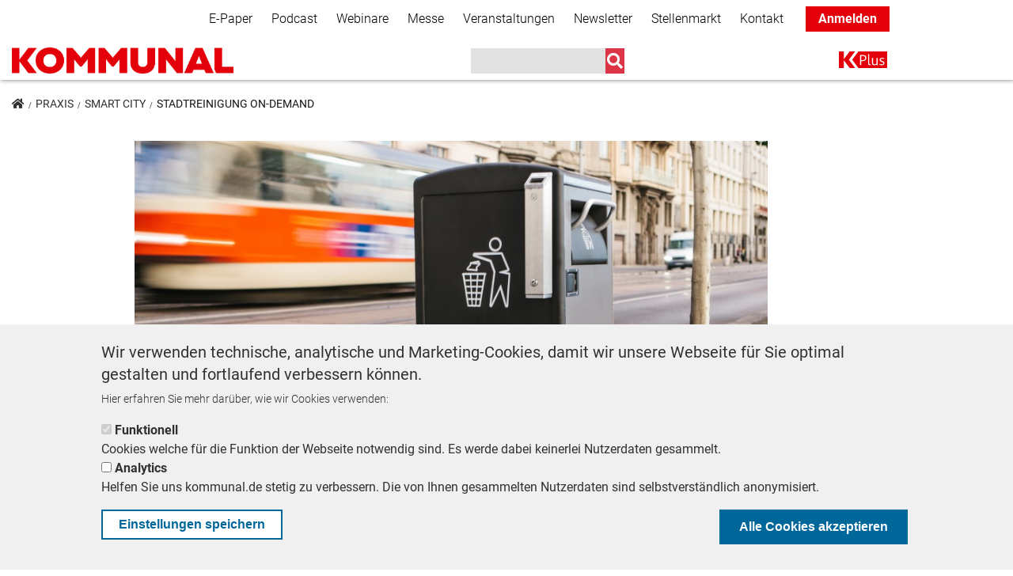

--- FILE ---
content_type: text/html; charset=UTF-8
request_url: https://kommunal.de/smart-city-abfallentsorgung-muelleimer
body_size: 78964
content:
<!DOCTYPE html>
<html lang="de" dir="ltr" prefix="content: http://purl.org/rss/1.0/modules/content/  dc: http://purl.org/dc/terms/  foaf: http://xmlns.com/foaf/0.1/  og: http://ogp.me/ns#  rdfs: http://www.w3.org/2000/01/rdf-schema#  schema: http://schema.org/  sioc: http://rdfs.org/sioc/ns#  sioct: http://rdfs.org/sioc/types#  skos: http://www.w3.org/2004/02/skos/core#  xsd: http://www.w3.org/2001/XMLSchema# ">
<head>
  <!-- BEGINN WITH PIANO BASIC IMPLEMENTATION -->
  <script>

    tp = window.tp || [];
    tp.push(["setAid", 'Jsq4FOwnpe']);
    tp.push(["setEndpoint", 'https://buy-eu.piano.io/api/v3']);
    tp.push(["setUseTinypassAccounts", false ]);
    tp.push(["setUsePianoIdUserProvider", true ]);
    tp.push(["setSandbox", false]);
    tp.push(["setDebug", false]);
    tp.push(['setCookieDomain', 'kommunal.de']);
    tp.push(["setLocale","de_DE"]);
    tp.push(['setPianoIdUrl', 'https://id-eu.piano.io']);

  </script>
  <script type="text/javascript" async="" src="//cdn.tinypass.com/api/tinypass.min.js"></script>

  <!-- END WITH PIANO BASIC IMPLEMENTATION -->
  <meta charset="utf-8" />
<script type="text/javascript">var dataLayer_tags = {"page_information":{"page_type":"article","paid_content":"free"}};</script>
<script type="text/javascript">window.dataLayer = window.dataLayer || []; window.dataLayer.push(dataLayer_tags);</script>
<noscript><style>form.antibot * :not(.antibot-message) { display: none !important; }</style>
</noscript><script type="text/javascript">document.cookie = "__adblocker=; expires=Thu, 01 Jan 1970 00:00:00 GMT; path=/";
var setNptTechAdblockerCookie = function(adblocker) {
  var d = new Date();
  d.setTime(d.getTime() + 60 * 5 * 1000);
  document.cookie = "__adblocker=" + (adblocker ? "true" : "false") + "; expires=" + d.toUTCString() + "; path=/";
};
var script = document.createElement("script");
script.setAttribute("async", true);
script.setAttribute("src", "//www.npttech.com/advertising.js");
script.setAttribute("onerror", "setNptTechAdblockerCookie(true);");
document.getElementsByTagName("head")[0].appendChild(script);
</script>
<meta name="description" content="Abfallentsorgung ist eine zentrale kommunale Aufgabe. In die Smart Cities werden auch die öffentlichen Abfallbehälter integriert und schaffen mehr Effizienz" />
<meta name="abstract" content="Die Smart City zieht in immer mehr Innenstädten ein. Viele Gemeinden haben mittlerweile Erfahrungen mit intelligenten Systemen." />
<link rel="canonical" href="https://kommunal.de/smart-city-abfallentsorgung-muelleimer" />
<meta property="og:site_name" content="KOMMUNAL.DE" />
<meta property="og:type" content="article" />
<meta property="og:url" content="https://kommunal.de/smart-city-abfallentsorgung-muelleimer" />
<meta property="og:title" content="Stadtreinigung On-Demand" />
<meta property="og:description" content="Die Smart City zieht in immer mehr Innenstädten ein. Viele Gemeinden haben mittlerweile Erfahrungen mit intelligenten Systemen." />
<meta property="og:image" content="https://kommunal.de/sites/default/files/styles/header_900x300/public/2021-05/AdobeStock_181870601.jpeg?h=e1838dee&amp;itok=bE7g0M2t" />
<meta name="twitter:card" content="summary" />
<meta name="twitter:site" content="@kommunalverlag" />
<meta name="twitter:title" content="Stadtreinigung On-Demand" />
<meta name="twitter:description" content="Die Smart City zieht in immer mehr Innenstädten ein. Viele Gemeinden haben mittlerweile Erfahrungen mit intelligenten Systemen." />
<meta name="twitter:creator" content="@kommunalverlag" />
<meta name="twitter:image" content="https://kommunal.de/sites/default/files/styles/crop_teaser_270x150/public/2021-05/AdobeStock_181870601.jpeg?itok=D0CpAC7n" />
<meta name="twitter:image:alt" content="Moderne Technik macht digitale Innovationen bei der Abfall-Entsorgung möglich." />
<meta name="Generator" content="Drupal 9 (https://www.drupal.org)" />
<meta name="MobileOptimized" content="width" />
<meta name="HandheldFriendly" content="true" />
<meta name="viewport" content="width=device-width, initial-scale=1, shrink-to-fit=no" />
<style>div#sliding-popup, div#sliding-popup .eu-cookie-withdraw-banner, .eu-cookie-withdraw-tab {background: #f0f0f0} div#sliding-popup.eu-cookie-withdraw-wrapper { background: transparent; } #sliding-popup h1, #sliding-popup h2, #sliding-popup h3, #sliding-popup p, #sliding-popup label, #sliding-popup div, .eu-cookie-compliance-more-button, .eu-cookie-compliance-secondary-button, .eu-cookie-withdraw-tab { color: #313130;} .eu-cookie-withdraw-tab { border-color: #313130;}</style>
<meta http-equiv="x-ua-compatible" content="ie=edge" />
<script type="application/ld+json">{
    "@context": "https:\/\/schema.org",
    "@type": "NewsArticle",
    "headline": "Stadtreinigung On-Demand",
    "about": "Viele Städte wollen ihre Infrastruktur vernetzen und damit Synergien schaffen. Nicht bloß Großstädte investieren in Smart-City-Infrastruktur, auch für kleine und mittlere Gemeinden lohnt die Digitalisierung.",
    "datePublished": "2021-05-25T15:58:17+02:00",
    "dateModified": "2025-12-10T15:01:20+01:00",
    "author": {
        "@type": "Person",
        "name": "Patrick Pehl",
        "url": "https:\/\/kommunal.de\/patrick-pehl"
    },
    "isAccessibleForFree": true,
    "image": "https:\/\/kommunal.de\/sites\/default\/files\/2021-05\/AdobeStock_181870601.jpeg"
}</script>
<link rel="icon" href="/themes/custom/kommunal_de/favicon.ico" type="image/vnd.microsoft.icon" />
<script src="/sites/default/files/google_tag/global_tag_manager/google_tag.script.js?t9n1xq" defer></script>

    <title>Abfallentsorgung: Stadtreinigung On-Demand | KOMMUNAL</title>
    <link rel="stylesheet" media="all" href="/sites/default/files/css/css_n7t3nF-OOLWfgnkZmtxCNbgd5qX4RTeXflamrE6L358.css" />
<link rel="stylesheet" media="all" href="https://use.fontawesome.com/releases/v5.1.0/css/all.css" />
<link rel="stylesheet" media="all" href="https://use.fontawesome.com/releases/v5.0.1/js/v4-shims.js" />
<link rel="stylesheet" media="all" href="/sites/default/files/css/css_NwDDm_eCZqsEaLvOEisJT0PQcGM-7hhHbaDHaq0Fuy8.css" />
<link rel="stylesheet" media="all" href="/webform/css/newsletter_simple?t93q99" />
<link rel="stylesheet" media="all" href="/sites/default/files/css/css_zaBNiBQiQWul0EKkqlAsXFVx4Hh0J0zfsdjYipTmh0k.css" />
<link rel="stylesheet" media="all" href="/sites/default/files/css/css_lwwFrXiQWd9NXLLwIHrjtvMue5_llaL2XGMH_IDMx_U.css" />

      
</head>
<body class="layout-no-sidebars page-node-40117 path-node node--type-article">
<a href="#main-content" class="visually-hidden focusable skip-link">
  Direkt zum Inhalt
</a>
  <noscript><iframe src="https://www.googletagmanager.com/ns.html?id=GTM-MNZZL4V" height="0" width="0" style="display:none;visibility:hidden"></iframe></noscript>
    <div class="dialog-off-canvas-main-canvas" data-off-canvas-main-canvas>
    <div id="page-wrapper">
  <div id="page">
    <header id="header" class="header" role="banner" aria-label="Website Header">
                        <nav class="navbar bg-secondary" id="navbar-top">
                        <div class="container">
                              <section class="row region region-secondary-menu">
    <nav role="navigation" aria-labelledby="block-secondarynavigation-menu" id="block-secondarynavigation" class="block block-menu navigation menu--secondary-navigation">
            
  <h2 class="sr-only" id="block-secondarynavigation-menu">Secondary Navigation</h2>
  

        
        <ul block="block-secondarynavigation" class="clearfix nav navbar-nav">
                  <li class="nav-item">
                          <a href="/e-paper" class="nav-link" data-drupal-link-system-path="node/41246">E-Paper</a>
              </li>
                <li class="nav-item">
                          <a href="/podcast" class="nav-link" data-drupal-link-system-path="node/39280">Podcast</a>
              </li>
                <li class="nav-item">
                          <a href="/webinare" class="nav-link" data-drupal-link-system-path="node/41655">Webinare</a>
              </li>
                <li class="nav-item">
                          <a href="https://messe-kommunal.de/" class="nav-link">Messe</a>
              </li>
                <li class="nav-item">
                          <a href="/veranstaltungen" class="nav-link" data-drupal-link-system-path="node/39110">Veranstaltungen</a>
              </li>
                <li class="nav-item">
                          <a href="/Informationsbriefe" class="nav-link" data-drupal-link-system-path="node/41858">Newsletter</a>
              </li>
                <li class="nav-item">
                          <a href="https://stellenmarkt.kommunal.de/" class="nav-link">Stellenmarkt</a>
              </li>
                <li class="nav-item">
                          <a href="/kontakt" class="nav-link" data-drupal-link-system-path="node/41835">Kontakt</a>
              </li>
                <li class="nav-item">
                          <a href="/" class="k-plus-login nav-link">Anmelden</a>
              </li>
      </ul>
    


  </nav>

  </section>

                <section class="row region region-top-header">
    

<div id="block-kommunal-de-infoboxblock" class="block block-kommunal-blocks block-infobox-block">
    
        
            <div class="content">
            
        </div>
    </div>

<div id="block-popup-forum-kommunal" class="block block-kommunal-blocks block-popup-circle-block">
    
        
            <div class="content">
            <div id="popup-circle-block" style="display: none;">
    <div class="popup-inner" style="background-color: #e5181e; color: #ffffff;">
        <div class="close-popup-button">
            <i class="fa fa-times">&nbsp;</i>
        </div>
        <h1 style="color: #ffffff;">IMMER INFORMIERT BLEIBEN!</h1>
        <p>Jetzt unsere<strong> redaktionellen Newsletter</strong> abonnieren und die Neuigkeiten der kommunalen Welt kommen direkt in Ihr Postfach.</p>
        <a id="popup-circle-cta" href="/Informationsbriefe?utm_medium=website&amp;utm_source=teaser&amp;utm_campaign=popup_circle"
           style="background: #e5181e; color: #ffffff;"
           class="btn btn-primary cta">Mehr erfahren</a>
    </div>
</div>

        </div>
    </div>
  </section>

                                        </div>
                      </nav>
                <nav class="navbar bg-white navbar-expand-lg" id="navbar-main" data-toggle="affix">
                    <div class="container">
                                <a href="/" title="Home" rel="home" class="navbar-brand">
              <img src="/sites/default/files/KOMMUNAL_Mainlogo_RGB_0.png" alt="Home" class="img-fluid d-inline-block align-top" />
            <span class="ml-2 d-none d-md-inline"></span>
    </a>
    <div data-drupal-messages-fallback class="hidden"></div>


                                          <button class="navbar-toggler navbar-toggler-right" type="button" data-toggle="collapse"
                        data-target="#NavigationMobile" aria-controls="NavigationMobile"
                        aria-expanded="false" aria-label="Toggle navigation"><i class="fas fa-bars"></i></button>
                            <div class="navbar" id="NavbarDesktop">
                        <a href="/" title="Home" rel="home" class="navbar-brand">
              <img src="/sites/default/files/KOMMUNAL_Mainlogo_RGB_0.png" alt="Home" class="img-fluid d-inline-block align-top" />
            <span class="ml-2 d-none d-md-inline"></span>
    </a>
    

<div class="views-exposed-form search-navbar block block-views block-views-exposed-filter-blocksearch-page-1" data-drupal-selector="views-exposed-form-search-page-1" id="block-main-navigation-search">
    
        
            <div class="content">
            
<form action="/suche" method="get" id="views-exposed-form-search-page-1" accept-charset="UTF-8">
  <div class="form-row">
  



  <fieldset class="js-form-item js-form-type-search-api-autocomplete form-type-search-api-autocomplete js-form-item-suche form-item-suche form-no-label form-group">
                    <input data-drupal-selector="edit-suche" data-search-api-autocomplete-search="search" class="form-autocomplete form-text form-control" data-autocomplete-path="/search_api_autocomplete/search?display=page_1&amp;&amp;filter=suche" type="text" id="edit-suche" name="suche" value="" size="30" maxlength="128" />

                      </fieldset>
<div data-drupal-selector="edit-actions" class="form-actions js-form-wrapper form-group" id="edit-actions--3"><input data-drupal-selector="edit-submit-search" type="submit" id="edit-submit-search" value="" class="button js-form-submit form-submit btn btn-primary form-control" />
</div>

</div>

</form>

        </div>
    </div><nav role="navigation" aria-labelledby="block-kommunal-de-main-menu-menu" id="block-kommunal-de-main-menu" class="block block-menu navigation menu--main">
            
  <h2 class="sr-only" id="block-kommunal-de-main-menu-menu">Main navigation</h2>
  

        
              <ul block="block-kommunal-de-main-menu" class="clearfix nav navbar-nav">
                    <li class="nav-item">
                          <a href="/k-plus" class="nav-link nav-link--k-plus" data-drupal-link-system-path="node/40927">K+</a>
              </li>
        </ul>
  


  </nav>


                              </div>
                        
                      </div>

                      <div class="collapse navbar-collapse" id="NavigationMobile">
                            <div class="container">
                                  <section class="row region region-mobile-menu">
    

<div class="views-exposed-form search-navbar block block-views block-views-exposed-filter-blocksearch-page-1" data-drupal-selector="views-exposed-form-search-page-1" id="block-mobile-navigation-search">
    
        
            <div class="content">
            
<form action="/suche" method="get" id="views-exposed-form-search-page-1" accept-charset="UTF-8">
  <div class="form-row">
  



  <fieldset class="js-form-item js-form-type-search-api-autocomplete form-type-search-api-autocomplete js-form-item-suche form-item-suche form-no-label form-group">
                    <input data-drupal-selector="edit-suche" data-search-api-autocomplete-search="search" class="form-autocomplete form-text form-control" data-autocomplete-path="/search_api_autocomplete/search?display=page_1&amp;&amp;filter=suche" type="text" id="edit-suche--2" name="suche" value="" size="30" maxlength="128" />

                      </fieldset>
<div data-drupal-selector="edit-actions" class="form-actions js-form-wrapper form-group" id="edit-actions--4"><input data-drupal-selector="edit-submit-search-2" type="submit" id="edit-submit-search--2" value="" class="button js-form-submit form-submit btn btn-primary form-control" />
</div>

</div>

</form>

        </div>
    </div><nav role="navigation" aria-labelledby="block-mobilenavigation-menu" id="block-mobilenavigation" class="block block-menu navigation menu--mobile-navigation">
            
  <h2 class="sr-only" id="block-mobilenavigation-menu">Mobile Navigation</h2>
  

        
              <ul block="block-mobilenavigation" class="clearfix nav">
                    <li class="nav-item">
                <a href="/" class="k-plus-login nav-link nav-link--">Anmelden</a>
              </li>
                <li class="nav-item">
                <a href="/politik" class="nav-link nav-link--politik" data-drupal-link-system-path="taxonomy/term/1550">Politik</a>
              </li>
                <li class="nav-item">
                <a href="/praxis" class="nav-link nav-link--praxis" data-drupal-link-system-path="taxonomy/term/1553">Praxis</a>
              </li>
                <li class="nav-item">
                <a href="/panorama" class="nav-link nav-link--panorama" data-drupal-link-system-path="taxonomy/term/1535">Panorama</a>
              </li>
                <li class="nav-item">
                <a href="/k-plus" class="nav-link nav-link--k-plus" data-drupal-link-system-path="node/40927">K+</a>
              </li>
                <li class="nav-item">
                <a href="/bestellen" class="nav-link nav-link--bestellen" data-drupal-link-system-path="node/42210">Bestellen</a>
              </li>
                <li class="nav-item">
                <a href="/e-paper" class="nav-link nav-link--e-paper" data-drupal-link-system-path="node/41246">E-Paper</a>
              </li>
                <li class="nav-item">
                <a href="/Informationsbriefe" class="nav-link nav-link--informationsbriefe" data-drupal-link-system-path="node/41858">Newsletter</a>
              </li>
                <li class="nav-item">
                <a href="/webinare" class="nav-link nav-link--webinare" data-drupal-link-system-path="node/41655">Webinare</a>
              </li>
                <li class="nav-item">
                <a href="https://messe-kommunal.de/" class="nav-link nav-link-https--messe-kommunalde-">Messe</a>
              </li>
                <li class="nav-item">
                <a href="/veranstaltungen" class="nav-link nav-link--veranstaltungen" data-drupal-link-system-path="node/39110">Veranstaltungen</a>
              </li>
                <li class="nav-item">
                <a href="/podcast" class="nav-link nav-link--podcast" data-drupal-link-system-path="node/39280">Podcast</a>
              </li>
                <li class="nav-item">
                <a href="https://stellenmarkt.kommunal.de/" class="nav-link nav-link-https--stellenmarktkommunalde-">Stellenmarkt</a>
              </li>
                <li class="nav-item">
                <a href="/kontakt" class="nav-link nav-link--kontakt" data-drupal-link-system-path="node/41835">Kontakt</a>
              </li>
        </ul>
  


  </nav>

  </section>

                              </div>
                          </div>
          
                  </nav>
          </header>
            <div id="main-wrapper" class="layout-main-wrapper clearfix">
              <div id="ad-right">
            <section class="row region region-ad-right">
    

<div id="block-kommunaladblock-7" class="block block-k-ads block-kommunal-ad-block">
    
        
            <div class="content">
            <div class="invocation d-block"  data-mobile="0" data-desktop="1"  data-width="" data-height="" data-code="<!-- KOMMUNAL - AdServer Asynchroner JS Tag - Generated with Revive Adserver v5.5.2 -->
<ins data-revive-zoneid='138' data-revive-id='6560650e1034e3ead2b27e8493540953'></ins>
<script async src='//ads.kommunal.at/www/delivery/asyncjs.php'></script>">
  <div class="adzone">
        <div class="invocation-code" style="width:px; height:px;">

    </div>
  </div>
</div>

        </div>
    </div>

<div id="block-kommunalbanderoleadblock" class="block block-k-ads block-kommunal-banderole-ad-block">
    
        
            <div class="content">
            

  <div class="invocation banderole d-block" data-mobile="0"
       data-desktop="1" data-width="1170"
       data-height="250" data-code="<!-- KOMMUNAL - AdServer Asynchronous JS Tag - Generated with Revive Adserver v5.0.4 -->
<ins data-revive-zoneid='70' data-revive-id='6560650e1034e3ead2b27e8493540953'></ins>
<script async src='//ads.kommunal.at/www/delivery/asyncjs.php'></script>">
    <div class="adzone">
            <div class="invocation-code" style="width:1170px; height:280px;">
      </div>
    </div>
    <div class="banderole-close">
      <i class="far fa-2x fa-times-circle"></i>
    </div>
    <div class="banderole-open">
      <div class="w-100 h-100 d-flex justify-content-center align-items-center">
        <i class="fas fa-chevron-right"></i>
      </div>
    </div>
  </div>

        </div>
    </div>
  </section>

        </div>
                    <div id="main" class="container">
            

<div id="block-kommunal-de-breadcrumbs" class="block block-system block-system-breadcrumb-block">
    
        
            <div class="content">
                <ol class="breadcrumb">
        <li >
                <a href="/"><i class="fas fa-home"></i></a>
        </li>
                    <li >
                                    <a href="/praxis">Praxis</a>
                            </li>
                    <li >
                                    <a href="/smart-city">Smart City</a>
                            </li>
                    <li >
                                    Stadtreinigung On-Demand
                            </li>
            </ol>

        </div>
    </div>

          <div class="row row-offcanvas row-offcanvas-left clearfix">
            <main class="main-content col" id="content" role="main">
              <section class="section">
                <a id="main-content" tabindex="-1"></a>
                  

<div id="block-kommunal-de-content" class="block block-system block-system-main-block">
    
        
            <div class="content">
            <div class="article-content-wrapper row">
  

    <div class="col-sm-12">
    <div class="block-region-top">

<div class="block block-ctools block-entity-viewnode">
    
        
            <div class="content">
            



  <script>
    let content_data = {"creation_date":"1621951097","author":"Patrick Pehl","section":"Smart City","tags":["Smart City"]};
  </script>


<article data-history-node-id="40117" role="article" about="/smart-city-abfallentsorgung-muelleimer" typeof="schema:Article" class="article node--type-article node--view-mode-full full clearfix">


  
            <div class="field field--name-field-image field--type-image field--label-hidden field__item">  <img property="schema:image" loading="lazy" src="/sites/default/files/styles/header_900x300/public/2021-05/AdobeStock_181870601.jpeg?h=e1838dee&amp;itok=bE7g0M2t" width="900" height="360" alt="" typeof="foaf:Image" class="image-style-header-900x300" />


</div>
      
  <div class="row">
    <div
      class="col-12  col-sm-9">
            <div class="field field--name-field-bildbeschreibung field--type-string-long field--label-hidden field__item">Moderne Technik macht digitale Innovationen bei der Abfall-Entsorgung möglich.</div>
      </div>
          <div class="col-12 col-sm-3 field--name-field-fotocredits">
        © Adobe Stock
      </div>
      </div>

  
      <h2 class="dachzeile">
      Intelligente Entsorgung
    </h2>
    <h1>
    <span property="schema:name" class="field field--name-title field--type-string field--label-hidden">Stadtreinigung On-Demand</span>

  </h1>
    <span property="schema:name" content="Stadtreinigung On-Demand" class="rdf-meta hidden"></span>
  <span property="schema:interactionCount" content="UserComments:0" class="rdf-meta hidden"></span>

      <div class="author-class">
      <div class="author">
                          <div class="author-image">
            <img src="https://kommunal.de/sites/default/files/styles/medium/public/2021-03/Patrick%20Pehl%20-%20quadratisch%20-%203000px.jpg%20Kopie.jpeg?h=b772b7d3&amp;itok=zehl7SbW"/>
          </div>
                <div class="author-date">
          <div class="author-name">
            von <span rel="schema:author" class="field field--name-uid field--type-entity-reference field--label-hidden"><span lang="" about="/patrick-pehl" typeof="schema:Person" property="schema:name" datatype="">Patrick Pehl</span></span>

          </div>
                      <span class="author-function">
              Autor
                                        </span>
                              <div class="authored-date">
            25. Mai 2021          </div>
            <span property="schema:dateCreated" content="2021-05-25T13:58:17+00:00" class="rdf-meta hidden"></span>

                  </div>
              </div>
    </div>
      <div class="intro-text">Viele Städte wollen ihre Infrastruktur vernetzen und damit Synergien schaffen. Nicht bloß Großstädte investieren in Smart-City-Infrastruktur, auch für kleine und mittlere Gemeinden lohnt die Digitalisierung.</div>
  <div class="content">
    
            <div property="schema:text" class="clearfix text-formatted field field--name-body field--type-text-with-summary field--label-hidden field__item"><p>Die Kasseler Stadtreiniger haben ihre öffentlichen Mülleimer intelligenter gemacht und wollen dabei noch CO2 einsparen, denn die smarten Stadtmöbel sind mit einem Solarpanel auf der Oberseite ausgestattet. Bereits vor beinahe vier Jahren hat die städtische Entsorgungsgesellschaft einen Testlauf mit solchen Behältern begonnen. Kommt jetzt die Abfallentsorgung der Zukunft?</p>
<div class="adzone-inline invocation show-mobile show-desktop"  data-mobile="1" data-desktop="1" data-width="300" data-height="250" data-code="<!-- KOMMUNAL - AdServer Asynchroner JS Tag - Generated with Revive Adserver v5.5.2 -->
<ins data-revive-zoneid='149' data-revive-id='6560650e1034e3ead2b27e8493540953'></ins>
<script async src='//ads.kommunal.at/www/delivery/asyncjs.php'></script>">
  <div class="adzone">
    <div class="invocation-code" >
    </div>
  </div>
</div>
<h2>Intelligente Stadtreinigung bringt Vorteile bei der Entsorgung</h2>
<p>Doch was bringt es, wenn die Mülleimer einer Stadt plötzlich intelligent sind? Zunächst haben die Mülleimer einige Sensoren und einen einen Internetanschluss bekommen. Mit Strom versorgt werden die Pressen durch die Solardächer auf der Oberseite. Im Innern sorgt eine Müllpresse dafür, dass das Fassungsvermögen des modernen Abfallbehälters steigt. Detektiert der Sensor, dass der 120 Liter fassende Behälter voll genug ist, erscheint eine Information in der Leitwarte der Stadtwerke und der Behälter wird geleert. </p><p>Dies bringt gleichzeitig noch eine effizientere Nutzung der Ressourcen der Kasseler Stadtreiniger. Denn leere oder unzureichend gefüllte Behälter müssen so nicht mehr angesteuert werden, wenn gleich die Abfallpresse dafür sorgt, dass die Behälter weniger schnell überfüllen. </p>
<div class="adzone-inline invocation show-mobile "  data-mobile="1" data-desktop="0" data-width="" data-height="" data-code="<!-- KOMMUNAL - AdServer Asynchronous JS Tag - Generated with Revive Adserver v5.0.4 -->
<ins data-revive-zoneid='65' data-revive-id='6560650e1034e3ead2b27e8493540953'></ins>
<script async src='//ads.kommunal.at/www/delivery/asyncjs.php'></script>">
  <div class="adzone">
    <div class="invocation-code" >
    </div>
  </div>
</div>
<h2>Smarte Abfall-Entsorgung vielerorts </h2>
<p>Die Smart City ist auch in anderen Städten angekommen und hat vergleichbare Systeme hervorgebracht. Auch die Bonner Abfallentsorger haben ihre Erfahrungen mit intelligenten Papierkörben gemacht. Nach deren Erfahrungen wurden die modernen Geräte in Ausflüglergebieten nicht so gut angenommen, wie klassische Papierkörbe. Die Teststandorte in der Bonner Innenstadt hingegen waren ein voller Erfolg. Da der Inhalt der modernen Behälter ein hohes Gewicht aufweist, müssen die Tonnen mit einem Hebewerk entleert werden. Dies hat Auswirkungen auf den Standort, da die großen Lastwagen nicht jeden Ort erreichen können. </p>
<div class="adzone-inline invocation  show-desktop"  data-mobile="0" data-desktop="1" data-width="" data-height="" data-code="<!-- KOMMUNAL - AdServer Asynchronous JS Tag - Generated with Revive Adserver v5.0.4 -->
<ins data-revive-zoneid='29' data-revive-id='6560650e1034e3ead2b27e8493540953'></ins>
<script async src='//ads.kommunal.at/www/delivery/asyncjs.php'></script>">
  <div class="adzone">
    <div class="invocation-code" >
    </div>
  </div>
</div>

<div class="adzone-inline invocation show-mobile "  data-mobile="1" data-desktop="0" data-width="" data-height="" data-code="<!-- KOMMUNAL - AdServer Asynchroner JS Tag - Generated with Revive Adserver v5.5.2 -->
<ins data-revive-zoneid='133' data-revive-id='6560650e1034e3ead2b27e8493540953'></ins>
<script async src='//ads.kommunal.at/www/delivery/asyncjs.php'></script>">
  <div class="adzone">
    <div class="invocation-code" >
    </div>
  </div>
</div>
<p>Jedoch zahlt sich die zusätzliche Planung aus, meint Jerome Lefèvre von der Stadtreinigung Bonnorange. Der zweijährige Testbetrieb war ein Erfolg und die Entsorger konnten Kompetenzen hinzugewinnen. In Großstädten werden bereits viele verschiedene Systeme zur besseren Nutzung der Müllentsorgungsbehälter genutzt oder erprobt – unterirdische Sammelbehälter sind ebenso in der Nutzung, wie extravagante Formen.</p><p>
</p><div data-embed-button="node" data-entity-embed-display="view_mode:node.embedded" data-entity-type="node" data-entity-uuid="1ca45433-9de6-4f38-87a8-ae96373fc6b5" data-langcode="de" data-entity-embed-display-settings="[]" class="embedded-entity"><a href="/was-darf-daseinsvorsorge">
    <div data-history-node-id="39782" role="article" about="/was-darf-daseinsvorsorge" typeof="schema:Article" class="article embedded paid-content clearfix">
        <div class="row">
            <div class="col-12 col-sm-4 col-md-3">
                                    <div class="teaser-image">
                        
            <div class="field field--name-field-image field--type-image field--label-hidden field__item">    <picture><source srcset="/sites/default/files/styles/medium/public/2020-11/verkehr_0.jpg?h=5136a2f2&amp;itok=li_R7jBw 1x" media="all and (min-width: 768px)" type="image/jpeg"></source><source srcset="/sites/default/files/styles/crop_thumbnail/public/2020-11/verkehr_0.jpg?h=9cbb5a5a&amp;itok=vRRXjcoc 1x" media="all and (max-width: 767px)" type="image/jpeg"></source><img property="schema:image" src="/sites/default/files/styles/medium/public/2020-11/verkehr_0.jpg?h=5136a2f2&amp;itok=li_R7jBw" alt="Daseinsvorsorge" typeof="foaf:Image" /></picture></div>
      
                    </div>
                            </div>
            <div class="col-12 col-sm-8 col-md-9">
                <div class="article-teaser-text">
                    <h2>Was Daseinsvorsorge darf und was nicht</h2>
                    Was Daseinsvorsorge eigentlich bedeutet, welche Rechte und Pflichten sich für Kommunen ergeben erklärt Rechtsanwalt Janosch Neumann in seinem Gastbeitrag.
                    <div class="read-more">MEHR</div>
                </div>
            </div>
        </div>
    </div>
</a>
</div><p>
</p><div data-embed-button="node" data-entity-embed-display="view_mode:node.embedded" data-entity-type="node" data-entity-uuid="96687cb1-d9a6-4065-8873-0eaec22994b1" data-langcode="de" data-entity-embed-display-settings="[]" class="embedded-entity"><a href="/gaia-x-kommunen-koennen-sich-beteiligen">
    <div data-history-node-id="39990" role="article" about="/gaia-x-kommunen-koennen-sich-beteiligen" typeof="schema:Article" class="article embedded paid-content clearfix">
        <div class="row">
            <div class="col-12 col-sm-4 col-md-3">
                                    <div class="teaser-image">
                        
            <div class="field field--name-field-image field--type-image field--label-hidden field__item">    <picture><source srcset="/sites/default/files/styles/medium/public/2021-03/AdobeStock_266482653.jpeg?h=5017d64f&amp;itok=v00c5J2x 1x" media="all and (min-width: 768px)" type="image/jpeg"></source><source srcset="/sites/default/files/styles/crop_thumbnail/public/2021-03/AdobeStock_266482653.jpeg?h=95e062e0&amp;itok=IBH3JY6A 1x" media="all and (max-width: 767px)" type="image/jpeg"></source><img property="schema:image" src="/sites/default/files/styles/medium/public/2021-03/AdobeStock_266482653.jpeg?h=5017d64f&amp;itok=v00c5J2x" alt="" typeof="foaf:Image" /></picture></div>
      
                    </div>
                            </div>
            <div class="col-12 col-sm-8 col-md-9">
                <div class="article-teaser-text">
                    <h2>Beteiligung gewünscht: Europa-Cloud GAIA-X kommt in Kommunen</h2>
                    Mit der europäischen Cloud-Initiative GAIA-X können Kommunen und kommunale Betriebe die Digitalisierung schaffen. Beteiligung ist gefragt!
                    <div class="read-more">MEHR</div>
                </div>
            </div>
        </div>
    </div>
</a>
</div><p>
</p><div data-embed-button="node" data-entity-embed-display="view_mode:node.embedded" data-entity-type="node" data-entity-uuid="71e61437-f7ed-4edf-9469-dba15aeee22b" data-langcode="de" data-entity-embed-display-settings="[]" class="embedded-entity"><a href="/abfallwirtschaft-kommune-hat-abfall-app-entwickelt">
    <div data-history-node-id="38195" role="article" about="/abfallwirtschaft-kommune-hat-abfall-app-entwickelt" typeof="schema:Article" class="article embedded paid-content clearfix">
        <div class="row">
            <div class="col-12 col-sm-4 col-md-3">
                                    <div class="teaser-image">
                        
            <div class="field field--name-field-image field--type-image field--label-hidden field__item">    <picture><source srcset="/sites/default/files/styles/medium/public/2018-07/abfallwirtschaft.jpg?itok=ujQdL0tX 1x" media="all and (min-width: 768px)" type="image/jpeg"></source><source srcset="/sites/default/files/styles/crop_thumbnail/public/2018-07/abfallwirtschaft.jpg?itok=65SwyEed 1x" media="all and (max-width: 767px)" type="image/jpeg"></source><img property="schema:image" src="/sites/default/files/styles/medium/public/2018-07/abfallwirtschaft.jpg?itok=ujQdL0tX" alt="Abfallwirtschaft in den Kommunen per App organisieren" typeof="foaf:Image" /></picture></div>
      
                    </div>
                            </div>
            <div class="col-12 col-sm-8 col-md-9">
                <div class="article-teaser-text">
                    <h2>Abfallwirtschaft: Kommune hat Abfall-App entwickelt</h2>
                    Im Ilm-Kreis wurde die Abfallwirtschaft nun besser organisiert: Eine App klärt die Bürger daüber auf, wann die Müllabfuhr kommt und wie sie ihren Abfall entsorgen müssen
                    <div class="read-more">MEHR</div>
                </div>
            </div>
        </div>
    </div>
</a>
</div></div>
      
      </div>

    
  
</article>

        </div>
    </div></div>
  </div>
  
  
  
    <div class="col-sm-12">
    <div class="block-region-middle">

<div class="block block-inxmail block-simple-newsletter-sign-on-block">
    
        
            <div class="content">
            

<div class="my-4">
  <div class="newsletter-container"
       style="background-image: url(https://kommunal.de/sites/default/files/NL_BG_2_s.jpg);">
    <div class="newsletter-sign-on-text-wrapper col-12">
      <img src="https://kommunal.de/sites/default/files/KOMMUNE_HEUTE_logo_sw.svg" width="200"/>
      <div class="newsletter-sign-on-text">Der Newsletter für kommunale Entscheidungsträger. Lesen Sie was Kommunen bewegt</div>
      <div class="newsletter-sign-on-form"><span id="webform-submission-newsletter-simple-node-40117-form-ajax-content"></span><div id="webform-submission-newsletter-simple-node-40117-form-ajax" class="webform-ajax-form-wrapper" data-effect="none" data-progress-type="throbber"><form class="webform-submission-form webform-submission-add-form webform-submission-newsletter-simple-form webform-submission-newsletter-simple-add-form webform-submission-newsletter-simple-node-40117-form webform-submission-newsletter-simple-node-40117-add-form js-webform-details-toggle webform-details-toggle" data-drupal-selector="webform-submission-newsletter-simple-node-40117-add-form" action="/smart-city-abfallentsorgung-muelleimer" method="post" id="webform-submission-newsletter-simple-node-40117-add-form" accept-charset="UTF-8">
  
  <div data-drupal-selector="edit-flexbox" class="webform-flexbox js-webform-flexbox js-form-wrapper form-group" id="edit-flexbox"><div class="webform-flex webform-flex--1"><div class="webform-flex--container">



  <fieldset class="js-form-item js-form-type-email form-type-email js-form-item-email form-item-email form-group">
          <label for="edit-email" class="js-form-required form-required">E-Mail</label>
                    <input data-drupal-selector="edit-email" type="email" id="edit-email" name="email" value="" size="60" maxlength="254" class="form-email required form-control" required="required" aria-required="true" />

                      </fieldset>
</div></div><div class="webform-flex webform-flex--1"><div class="webform-flex--container"><div data-drupal-selector="edit-actions" class="form-actions webform-actions js-form-wrapper form-group" id="edit-actions"><input class="webform-button--submit button button--primary js-form-submit form-submit btn btn-primary form-control" data-drupal-selector="edit-actions-submit" data-disable-refocus="true" type="submit" id="edit-actions-submit" name="op" value="Kostenlos abonnieren" />

</div>
</div></div></div>


                      <div  data-drupal-selector="edit-newsletter-simple-captcha" class="captcha captcha-type-challenge--newsletter-anmeldung">
                  <div class="captcha__element">
            <input data-drupal-selector="edit-captcha-sid" type="hidden" name="captcha_sid" value="33499541" class="form-control" />
<input data-drupal-selector="edit-captcha-token" type="hidden" name="captcha_token" value="MyDb7qaDuUe78-tX3dGP40ecjZOupyMLsY3X8bA_gko" class="form-control" />
<input id="recaptcha-v3-token" class="recaptcha-v3-token form-control" data-recaptcha-v3-action="newsletter_anmeldung" data-recaptcha-v3-site-key="6Lc1KUUaAAAAANcg4NzIb46-wr4gXD9b6u2u3Xp0" data-drupal-selector="edit-captcha-response" type="hidden" name="captcha_response" value="" />
<input data-drupal-selector="edit-is-recaptcha-v3" type="hidden" name="is_recaptcha_v3" value="1" class="form-control" />

          </div>
                        </div>
            <input data-drupal-selector="edit-honeypot-time" type="hidden" name="honeypot_time" value="Xyau4RudyS0NILewH4oiZ2ZeSU7yZDrG1pgAwAeBJaM" class="form-control" />
<input autocomplete="off" data-drupal-selector="form-idzizaaixavvgmp-l20otdpir-sqw65ulp2dsylwd40" type="hidden" name="form_build_id" value="form-IdziZaAIxaVvGMP_l20OTDPir-sQW65ulp2dSylwd40" class="form-control" />
<input data-drupal-selector="edit-webform-submission-newsletter-simple-node-40117-add-form" type="hidden" name="form_id" value="webform_submission_newsletter_simple_node_40117_add_form" class="form-control" />
<div class="url-textfield js-form-wrapper form-group" style="display: none !important;">



  <fieldset class="js-form-item js-form-type-textfield form-type-textfield js-form-item-url form-item-url form-group">
          <label for="edit-url">Bitte dieses Feld leer lassen</label>
                    <input autocomplete="off" data-drupal-selector="edit-url" type="text" id="edit-url" name="url" value="" size="20" maxlength="128" class="form-text form-control" />

                      </fieldset>
</div>


  
</form>
</div>
      </div>
    </div>
  </div>
</div>

        </div>
    </div>

<div class="views-element-container block block-views block-views-blockuser-content-block-3">
    
            <h2 class="block-title">Auch von Patrick Pehl</h2>
        
            <div class="content">
            <div>

<div class="view view-user-content view-id-user_content view-display-id-block_3 js-view-dom-id-799a98ff7482a034159ae5b4ab2c57d7394d5372f6ca65abaf5390d82a3bfb03">
  
    

  
      <div class="view-header">
      
    </div>
      
      <div class="view-content">
      <div class="item-list col-12">
  
  <ul>

          <li>
<div data-history-node-id="40252" role="article" about="/luftfilter-schulen-kitas-kommunen" typeof="schema:Article" class="article board-tile clearfix paid-content row">

  <div class="col-3 col-md-4">
    <a href="/luftfilter-schulen-kitas-kommunen">
      <div class="teaser-image">
                  
            <div class="field field--name-field-image field--type-image field--label-hidden field__item">  <a href="/luftfilter-schulen-kitas-kommunen">  <picture>
                  <source srcset="/sites/default/files/styles/header_900x300/public/2021-08/AdobeStock_393814696.jpeg?h=3ce020c7&amp;itok=2LPYrzSF 1x" media="all and (min-width: 768px)" type="image/jpeg"/>
              <source srcset="/sites/default/files/styles/thumbnail/public/2021-08/AdobeStock_393814696.jpeg?h=afa8a9c4&amp;itok=JQwvHson 1x" media="all and (max-width: 767px)" type="image/jpeg"/>
                  <img property="schema:image" src="/sites/default/files/styles/header_900x300/public/2021-08/AdobeStock_393814696.jpeg?h=3ce020c7&amp;itok=2LPYrzSF" alt="Luftfilter Klassenzimmer Schule Grafik" typeof="foaf:Image" />

  </picture>
</a>
</div>
      
              </div>
    </a>
  </div>

  <div class="col-9 col-md-8">
                  <div class="spitzmarke ">
                      Corona-Pandemie
                  </div>
          
    <a href="/luftfilter-schulen-kitas-kommunen">
    <div class="article-teaser-text">
      
      <h2>
        <span property="schema:name" class="field field--name-title field--type-string field--label-hidden">Viel Wirbel um Luftfilter in Schulen</span>

      </h2>
    </div>
    </a>
    <div class="article-author">
              <span class="username">von <span rel="schema:author" class="field field--name-uid field--type-entity-reference field--label-hidden"><span lang="" about="/patrick-pehl" typeof="schema:Person" property="schema:name" datatype="">Patrick Pehl</span></span>
</span>
          </div>
  </div>

</div>

</li>
          <li>
<div data-history-node-id="40251" role="article" about="/spezialfahrzeuge-feuerwehr-kommunen-fuhrpark" typeof="schema:Article" class="article board-tile clearfix row">

  <div class="col-3 col-md-4">
    <a href="/spezialfahrzeuge-feuerwehr-kommunen-fuhrpark">
      <div class="teaser-image">
                  
            <div class="field field--name-field-image field--type-image field--label-hidden field__item">  <a href="/spezialfahrzeuge-feuerwehr-kommunen-fuhrpark">  <picture>
                  <source srcset="/sites/default/files/styles/header_900x300/public/2021-08/Optikfuhrpark.jpg?h=4a52b405&amp;itok=9DUQ8t7k 1x" media="all and (min-width: 768px)" type="image/jpeg"/>
              <source srcset="/sites/default/files/styles/thumbnail/public/2021-08/Optikfuhrpark.jpg?h=1829adfb&amp;itok=mk-xuJq4 1x" media="all and (max-width: 767px)" type="image/jpeg"/>
                  <img property="schema:image" src="/sites/default/files/styles/header_900x300/public/2021-08/Optikfuhrpark.jpg?h=4a52b405&amp;itok=9DUQ8t7k" alt="Fuhrpark Spezialfahrzeuge" typeof="foaf:Image" />

  </picture>
</a>
</div>
      
              </div>
    </a>
  </div>

  <div class="col-9 col-md-8">
                  <div class="spitzmarke ">
                      Fuhrpark
                  </div>
          
    <a href="/spezialfahrzeuge-feuerwehr-kommunen-fuhrpark">
    <div class="article-teaser-text">
      
      <h2>
        <span property="schema:name" class="field field--name-title field--type-string field--label-hidden">Diese Spezialfahrzeuge helfen den Kommunen</span>

      </h2>
    </div>
    </a>
    <div class="article-author">
              <span class="username">von <span rel="schema:author" class="field field--name-uid field--type-entity-reference field--label-hidden"><span lang="" about="/patrick-pehl" typeof="schema:Person" property="schema:name" datatype="">Patrick Pehl</span></span>
</span>
          </div>
  </div>

</div>

</li>
          <li>
<div data-history-node-id="40238" role="article" about="/e-mobilitaet-ladesaeulen-dorf" typeof="schema:Article" class="article board-tile clearfix paid-content row">

  <div class="col-3 col-md-4">
    <a href="/e-mobilitaet-ladesaeulen-dorf">
      <div class="teaser-image">
                  
            <div class="field field--name-field-image field--type-image field--label-hidden field__item">  <a href="/e-mobilitaet-ladesaeulen-dorf">  <picture>
                  <source srcset="/sites/default/files/styles/header_900x300/public/2021-08/AdobeStock_389751907.jpeg?h=119f5e1b&amp;itok=p64Wk22Y 1x" media="all and (min-width: 768px)" type="image/jpeg"/>
              <source srcset="/sites/default/files/styles/thumbnail/public/2021-08/AdobeStock_389751907.jpeg?h=29829d02&amp;itok=HZXHSCGf 1x" media="all and (max-width: 767px)" type="image/jpeg"/>
                  <img property="schema:image" src="/sites/default/files/styles/header_900x300/public/2021-08/AdobeStock_389751907.jpeg?h=119f5e1b&amp;itok=p64Wk22Y" alt="Warten an der Ladesäule" typeof="foaf:Image" />

  </picture>
</a>
</div>
      
              </div>
    </a>
  </div>

  <div class="col-9 col-md-8">
                  <div class="spitzmarke ">
                      Elektromobilität
                  </div>
          
    <a href="/e-mobilitaet-ladesaeulen-dorf">
    <div class="article-teaser-text">
      
      <h2>
        <span property="schema:name" class="field field--name-title field--type-string field--label-hidden">Eine Million E-Autos: Wie kommt eine schnelle Ladesäule in den Ort?</span>

      </h2>
    </div>
    </a>
    <div class="article-author">
              <span class="username">von <span rel="schema:author" class="field field--name-uid field--type-entity-reference field--label-hidden"><span lang="" about="/patrick-pehl" typeof="schema:Person" property="schema:name" datatype="">Patrick Pehl</span></span>
</span>
          </div>
  </div>

</div>

</li>
    
  </ul>

</div>

    </div>
  
          </div>
</div>

        </div>
    </div></div>
  </div>
  
    <div class="col-sm-6">
    <div class="block-region-bottom-left">

<div class="views-element-container block block-views block-views-blockartikel-related-taxonomy-block-1">
    
            <h2 class="block-title">Lesen Sie auch...</h2>
        
            <div class="content">
            <div>

<div class="view view-artikel-related-taxonomy view-id-artikel_related_taxonomy view-display-id-block_1 js-view-dom-id-9fe5a7a85149676b3fdac12a76a8c324b37005af4fa5ef1f948e977ee55b66dc">
  
    

  
      
      <div class="view-content">
      <div class="item-list col-12">
  
  <ul>

          <li>
<div data-history-node-id="40064" role="article" about="/kommunal-navigator-landkreistag" typeof="schema:Article" class="article short-tile paid-content clearfix">
                  <div class="spitzmarke ">
                      Digitalisierung
                  </div>
          
    <a href="/kommunal-navigator-landkreistag">
        <div class="article-teaser-text">
            
            <h2>
                <span property="schema:name" class="field field--name-title field--type-string field--label-hidden">Neue Plattform für lokale IT-Projekte</span>

            </h2>
        </div>
    </a>
    <div class="article-author">
            </div>
</div>
</li>
          <li>
<div data-history-node-id="42452" role="article" about="/so-smart-sind-die-staedte-und-gemeinden" typeof="schema:Article" class="article short-tile paid-content clearfix">
                  <div class="spitzmarke ">
                      Digitalisierung
                  </div>
          
    <a href="/so-smart-sind-die-staedte-und-gemeinden">
        <div class="article-teaser-text">
            
            <h2>
                <span property="schema:name" class="field field--name-title field--type-string field--label-hidden">So smart sind die Städte und Gemeinden</span>

            </h2>
        </div>
    </a>
    <div class="article-author">
                    <span class="username">von <span rel="schema:author" class="field field--name-uid field--type-entity-reference field--label-hidden"><a title="Benutzerprofil anzeigen." href="/rebecca-piron" lang="" about="/rebecca-piron" typeof="schema:Person" property="schema:name" datatype="" class="username">Rebecca Piron</a></span>
</span>
            </div>
</div>
</li>
          <li>
<div data-history-node-id="42244" role="article" about="/digitale-plattformen-kommunen-studie" typeof="schema:Article" class="article short-tile clearfix">
                  <div class="spitzmarke ">
                      Studie
                  </div>
          
    <a href="/digitale-plattformen-kommunen-studie">
        <div class="article-teaser-text">
            
            <h2>
                <span property="schema:name" class="field field--name-title field--type-string field--label-hidden">So wirken sich digitale Plattformen auf das Stadtleben aus</span>

            </h2>
        </div>
    </a>
    <div class="article-author">
                    <span class="username">von <span rel="schema:author" class="field field--name-uid field--type-entity-reference field--label-hidden"><a title="Benutzerprofil anzeigen." href="/gudrun-mallwitz" lang="" about="/gudrun-mallwitz" typeof="schema:Person" property="schema:name" datatype="" class="username">Gudrun Mallwitz</a></span>
</span>
            </div>
</div>
</li>
    
  </ul>

</div>

    </div>
  
          </div>
</div>

        </div>
    </div></div>
  </div>
  
    <div class="col-sm-6">
    <div class="block-region-bottom-right">

<div class="views-element-container block block-views block-views-blockuser-content-block-4">
    
            <h2 class="block-title">Neuester Inhalt</h2>
        
            <div class="content">
            <div>

<div class="view view-user-content view-id-user_content view-display-id-block_4 js-view-dom-id-4d854b5f2b1b4b4cb18f4e173758c4b943b84bb490d39d63bbba101c8921d166">
  
    

  
      <div class="view-header">
      
    </div>
      
      <div class="view-content">
      <div class="item-list col-12">
  
  <ul>

          <li>
<div data-history-node-id="42909" role="article" about="/ganztagsanspruch-kommunen-klagen-nrw" typeof="schema:Article" class="article short-tile paid-content clearfix">
                  <div class="spitzmarke ">
                      Schule
                  </div>
          
    <a href="/ganztagsanspruch-kommunen-klagen-nrw">
        <div class="article-teaser-text">
            
            <h2>
                <span property="schema:name" class="field field--name-title field--type-string field--label-hidden">Ganztags-Anspruch: Darum wollen die Kommunen klagen</span>

            </h2>
        </div>
    </a>
    <div class="article-author">
                    <span class="username">von <span rel="schema:author" class="field field--name-uid field--type-entity-reference field--label-hidden"><a title="Benutzerprofil anzeigen." href="/annette-luebbers" lang="" about="/annette-luebbers" typeof="schema:Person" property="schema:name" datatype="" class="username">Annette  Lübbers</a></span>
</span>
            </div>
</div>
</li>
          <li>
<div data-history-node-id="42902" role="article" about="/hinweisgeberschutz-im-rathaus" typeof="schema:Article" class="article short-tile clearfix">
                  <div class="spitzmarke ">
                      Schritt für Schritt Anleitung 
                  </div>
          
    <a href="/hinweisgeberschutz-im-rathaus">
        <div class="article-teaser-text">
            
            <h2>
                <span property="schema:name" class="field field--name-title field--type-string field--label-hidden">Hinweisgeberschutz im Rathaus</span>

            </h2>
        </div>
    </a>
    <div class="article-author">
                    <span class="username">von <span rel="schema:author" class="field field--name-uid field--type-entity-reference field--label-hidden"><a title="Benutzerprofil anzeigen." href="/christian-erhardt" lang="" about="/christian-erhardt" typeof="schema:Person" property="schema:name" datatype="" content="christian.erhardt@kommunal.de" class="username">Christian Erhardt-Maciejewski</a></span>
</span>
            </div>
</div>
</li>
          <li>
<div data-history-node-id="42710" role="article" about="/interkommunale-kooperation-wichtige-tipps" typeof="schema:Article" class="article short-tile paid-content clearfix">
                  <div class="spitzmarke ">
                      Zusammenarbeit
                  </div>
          
    <a href="/interkommunale-kooperation-wichtige-tipps">
        <div class="article-teaser-text">
            
            <h2>
                <span property="schema:name" class="field field--name-title field--type-string field--label-hidden">Kommunalpolitik als Mannschaftssport – so gelingt Kooperation</span>

            </h2>
        </div>
    </a>
    <div class="article-author">
                    <span class="username">von <span rel="schema:author" class="field field--name-uid field--type-entity-reference field--label-hidden"><a title="Benutzerprofil anzeigen." href="/dorothea-walchshaeusl" lang="" about="/dorothea-walchshaeusl" typeof="schema:Person" property="schema:name" datatype="" class="username">Dorothea Walchshäusl</a></span>
</span>
            </div>
</div>
</li>
    
  </ul>

</div>

    </div>
  
          </div>
</div>

        </div>
    </div></div>
  </div>
  
    <div class="col-sm-12">
    <div class="block-region-bottom">

<div class="views-element-container block block-views block-views-blockschlagwoerter-block-1">
    
            <h2 class="block-title">Schlagwörter</h2>
        
            <div class="content">
            <div>

<div class="view view-schlagwoerter view-id-schlagwoerter view-display-id-block_1 js-view-dom-id-57a8d1f5cb05ddab3664a455430571ae1b1b37806ef3b7c4895b5c495b36626d">
  
    

  
      
      <div class="view-content">
      <div class="item-list col-12">
  
  <ul>

          <li><div class="views-field views-field-term-node-tid"><span class="field-content"><a href="/smart-city">Smart City</a></span></div></li>
    
  </ul>

</div>

    </div>
  
          </div>
</div>

        </div>
    </div>

<div class="block block-block-content block-block-content590fe2a8-4b7a-4858-ade0-4ca3a65985e3">
    
        
            <div class="content">
            
            <div class="clearfix text-formatted field field--name-body field--type-text-with-summary field--label-hidden field__item"><p class="text-center"><a class="btn btn-primary" href="/">ZURÜCK ZUR STARTSEITE</a></p></div>
      
        </div>
    </div></div>
  </div>
  
</div>

        </div>
    </div>

              </section>
            </main>
                                  </div>
        </div>
          </div>
        <footer class="site-footer">
              <div class="container">
                      <div class="site-footer__top clearfix">
                <section class="row region region-footer-first">
          <a href="/" title="Home" rel="home" class="navbar-brand">
              <img src="/sites/default/files/KOMMUNAL_Mainlogo_RGB_0.png" alt="Home" class="img-fluid d-inline-block align-top" />
            <span class="ml-2 d-none d-md-inline"></span>
    </a>
    
  </section>

                <section class="row region region-footer-second">
    <nav role="navigation" aria-labelledby="block-footerfirstnavigation-menu" id="block-footerfirstnavigation" class="block block-menu navigation menu--footer">
            
  <h2 class="sr-only" id="block-footerfirstnavigation-menu">Footer First Navigation</h2>
  

        
              <ul block="block-footerfirstnavigation" class="clearfix nav navbar-nav">
                    <li class="nav-item">
                <a href="https://messe-kommunal.de/" class="nav-link nav-link-https--messe-kommunalde-">Messe KOMMUNAL</a>
              </li>
                <li class="nav-item">
                <a href="/contact" class="nav-link nav-link--contact" data-drupal-link-system-path="node/40960">Leserservice</a>
              </li>
                <li class="nav-item">
                <a href="/agb" class="nav-link nav-link--agb" data-drupal-link-system-path="node/39342">AGB</a>
              </li>
                <li class="nav-item">
                <a href="/datenschutzerklaerung" class="nav-link nav-link--datenschutzerklaerung" data-drupal-link-system-path="node/39344">Datenschutz</a>
              </li>
                <li class="nav-item">
                <a href="/impressum" class="nav-link nav-link--impressum" data-drupal-link-system-path="node/39343">Impressum</a>
              </li>
                <li class="nav-item">
                <a href="https://indd.adobe.com/view/23234e1d-8b73-474b-a88a-b732185f93dd" target="_blank" class="nav-link nav-link-https--inddadobecom-view-23234e1d-8b73-474b-a88a-b732185f93dd">Mediadaten</a>
              </li>
                <li class="nav-item">
                <a href="/kuendigung" class="footer-cancellation-button nav-link nav-link--kuendigung" data-drupal-link-system-path="node/40811">Verträge kündigen</a>
              </li>
                <li class="nav-item">
                <a href="" class="custom-eu-cookie-withdraw-button nav-link nav-link-">Datenschutzeinstellungen</a>
              </li>
                <li class="nav-item">
                <a href="https://kommunalbeschaffung.de/" class="nav-link nav-link-https--kommunalbeschaffungde-">KOMMUNALBESCHAFFUNG</a>
              </li>
        </ul>
  


  </nav>

  </section>

                <section class="row region region-footer-third">
    <nav role="navigation" aria-labelledby="block-footersecondnavigation-menu" id="block-footersecondnavigation" class="block block-menu navigation menu--footer-second-navigation">
            
  <h2 class="sr-only" id="block-footersecondnavigation-menu">Footer Second Navigation</h2>
  

        
              <ul block="block-footersecondnavigation" class="clearfix nav">
                    <li class="nav-item">
                <a href="https://whatsapp.com/channel/0029Va7XlZJEQIapHUnDBS3K" target="_blank" class="menu-whatsapp nav-link nav-link-https--whatsappcom-channel-0029va7xlzjeqiaphundbs3k">Wir auf Whatsapp</a>
              </li>
        </ul>
  


  </nav>

  </section>

              
            </div>
                            </div>
          </footer>
  </div>
</div>

  </div>

  
<script type="application/json" data-drupal-selector="drupal-settings-json">{"path":{"baseUrl":"\/","scriptPath":null,"pathPrefix":"","currentPath":"node\/40117","currentPathIsAdmin":false,"isFront":false,"currentLanguage":"de"},"pluralDelimiter":"\u0003","suppressDeprecationErrors":true,"ajaxPageState":{"libraries":"ajax_loader\/ajax_loader.throbber,bootstrap_barrio\/affix,bootstrap_barrio\/form,bootstrap_barrio\/global-styling,calendar\/calendar.theme,captcha\/base,ckeditor_accordion\/accordion_style,core\/drupal.autocomplete,core\/internal.jquery.form,core\/picturefill,entity_embed\/caption,eu_cookie_compliance\/eu_cookie_compliance_default,fontawesome\/fontawesome.webfonts,fontawesome\/fontawesome.webfonts.shim,inxmail\/block,k_ads\/banderole,k_ads\/inline,k_bot\/react_app,k_paid_content\/global,k_paid_content\/node,k_piano\/content_article,k_piano\/piano,kommunal_blocks\/exit_intent,kommunal_blocks\/infobox,kommunal_de\/adsense,kommunal_de\/global-styling,recaptcha_v3\/recaptcha_v3,search_api_autocomplete\/search_api_autocomplete,statistics\/drupal.statistics,system\/base,views\/views.module,webform\/webform.ajax,webform\/webform.css.newsletter_simple,webform\/webform.dialog,webform\/webform.element.details.save,webform\/webform.element.details.toggle,webform\/webform.element.flexbox,webform\/webform.element.message,webform\/webform.form","theme":"kommunal_de","theme_token":null},"ajaxTrustedUrl":{"form_action_p_pvdeGsVG5zNF_XLGPTvYSKCf43t8qZYSwcfZl2uzM":true,"\/smart-city-abfallentsorgung-muelleimer?ajax_form=1":true,"\/suche":true},"ajaxLoader":{"markup":"\u003Cdiv class=\u0022ajax-throbber sk-plane\u0022\u003E\u003C\/div\u003E","hideAjaxMessage":true,"alwaysFullscreen":true,"throbberPosition":"body"},"webform":{"dialog":{"options":{"narrow":{"title":"Narrow","width":600},"normal":{"title":"Normal","width":800},"wide":{"title":"Wide","width":1000}},"entity_type":"node","entity_id":"40117"}},"eu_cookie_compliance":{"cookie_policy_version":"1.0.0","popup_enabled":true,"popup_agreed_enabled":false,"popup_hide_agreed":false,"popup_clicking_confirmation":false,"popup_scrolling_confirmation":false,"popup_html_info":"\u003Cdiv aria-labelledby=\u0022popup-text\u0022  class=\u0022eu-cookie-compliance-banner eu-cookie-compliance-banner-info eu-cookie-compliance-banner--categories\u0022\u003E\n  \u003Cdiv class=\u0022popup-content info eu-cookie-compliance-content\u0022\u003E\n        \u003Cdiv id=\u0022popup-text\u0022 class=\u0022eu-cookie-compliance-message\u0022 role=\u0022document\u0022\u003E\n      \u003Ch2\u003EWir verwenden technische, analytische und Marketing-Cookies, damit wir unsere Webseite f\u00fcr Sie optimal gestalten und fortlaufend verbessern k\u00f6nnen. \u003C\/h2\u003E\n\u003Cp\u003EHier erfahren Sie mehr dar\u00fcber, wie wir Cookies verwenden:\u003C\/p\u003E\n\n          \u003C\/div\u003E\n\n          \u003Cdiv id=\u0022eu-cookie-compliance-categories\u0022 class=\u0022eu-cookie-compliance-categories\u0022\u003E\n                  \u003Cdiv class=\u0022eu-cookie-compliance-category\u0022\u003E\n            \u003Cdiv\u003E\n              \u003Cinput type=\u0022checkbox\u0022 name=\u0022cookie-categories\u0022 class=\u0022eu-cookie-compliance-category-checkbox\u0022 id=\u0022cookie-category-functional\u0022\n                     value=\u0022functional\u0022\n                      checked                       disabled  \u003E\n              \u003Clabel for=\u0022cookie-category-functional\u0022\u003EFunktionell\u003C\/label\u003E\n            \u003C\/div\u003E\n                          \u003Cdiv class=\u0022eu-cookie-compliance-category-description\u0022\u003ECookies welche f\u00fcr die Funktion der Webseite notwendig sind. Es werde dabei keinerlei Nutzerdaten gesammelt.\u003C\/div\u003E\n                      \u003C\/div\u003E\n                  \u003Cdiv class=\u0022eu-cookie-compliance-category\u0022\u003E\n            \u003Cdiv\u003E\n              \u003Cinput type=\u0022checkbox\u0022 name=\u0022cookie-categories\u0022 class=\u0022eu-cookie-compliance-category-checkbox\u0022 id=\u0022cookie-category-analytics\u0022\n                     value=\u0022analytics\u0022\n                                           \u003E\n              \u003Clabel for=\u0022cookie-category-analytics\u0022\u003EAnalytics\u003C\/label\u003E\n            \u003C\/div\u003E\n                          \u003Cdiv class=\u0022eu-cookie-compliance-category-description\u0022\u003EHelfen Sie uns kommunal.de stetig zu verbessern. Die von Ihnen gesammelten Nutzerdaten sind selbstverst\u00e4ndlich anonymisiert.\u003C\/div\u003E\n                      \u003C\/div\u003E\n                          \u003Cdiv class=\u0022eu-cookie-compliance-categories-buttons\u0022\u003E\n            \u003Cbutton type=\u0022button\u0022\n                    class=\u0022eu-cookie-compliance-save-preferences-button \u0022\u003EEinstellungen speichern\u003C\/button\u003E\n          \u003C\/div\u003E\n              \u003C\/div\u003E\n    \n    \u003Cdiv id=\u0022popup-buttons\u0022 class=\u0022eu-cookie-compliance-buttons eu-cookie-compliance-has-categories\u0022\u003E\n            \u003Cbutton type=\u0022button\u0022 class=\u0022agree-button eu-cookie-compliance-default-button\u0022\u003EAlle Cookies akzeptieren\u003C\/button\u003E\n              \u003Cbutton type=\u0022button\u0022 class=\u0022eu-cookie-withdraw-button visually-hidden\u0022\u003EEinwilligung zur\u00fccknehmen\u003C\/button\u003E\n          \u003C\/div\u003E\n  \u003C\/div\u003E\n\u003C\/div\u003E","use_mobile_message":false,"mobile_popup_html_info":"\u003Cdiv aria-labelledby=\u0022popup-text\u0022  class=\u0022eu-cookie-compliance-banner eu-cookie-compliance-banner-info eu-cookie-compliance-banner--categories\u0022\u003E\n  \u003Cdiv class=\u0022popup-content info eu-cookie-compliance-content\u0022\u003E\n        \u003Cdiv id=\u0022popup-text\u0022 class=\u0022eu-cookie-compliance-message\u0022 role=\u0022document\u0022\u003E\n      \n          \u003C\/div\u003E\n\n          \u003Cdiv id=\u0022eu-cookie-compliance-categories\u0022 class=\u0022eu-cookie-compliance-categories\u0022\u003E\n                  \u003Cdiv class=\u0022eu-cookie-compliance-category\u0022\u003E\n            \u003Cdiv\u003E\n              \u003Cinput type=\u0022checkbox\u0022 name=\u0022cookie-categories\u0022 class=\u0022eu-cookie-compliance-category-checkbox\u0022 id=\u0022cookie-category-functional\u0022\n                     value=\u0022functional\u0022\n                      checked                       disabled  \u003E\n              \u003Clabel for=\u0022cookie-category-functional\u0022\u003EFunktionell\u003C\/label\u003E\n            \u003C\/div\u003E\n                          \u003Cdiv class=\u0022eu-cookie-compliance-category-description\u0022\u003ECookies welche f\u00fcr die Funktion der Webseite notwendig sind. Es werde dabei keinerlei Nutzerdaten gesammelt.\u003C\/div\u003E\n                      \u003C\/div\u003E\n                  \u003Cdiv class=\u0022eu-cookie-compliance-category\u0022\u003E\n            \u003Cdiv\u003E\n              \u003Cinput type=\u0022checkbox\u0022 name=\u0022cookie-categories\u0022 class=\u0022eu-cookie-compliance-category-checkbox\u0022 id=\u0022cookie-category-analytics\u0022\n                     value=\u0022analytics\u0022\n                                           \u003E\n              \u003Clabel for=\u0022cookie-category-analytics\u0022\u003EAnalytics\u003C\/label\u003E\n            \u003C\/div\u003E\n                          \u003Cdiv class=\u0022eu-cookie-compliance-category-description\u0022\u003EHelfen Sie uns kommunal.de stetig zu verbessern. Die von Ihnen gesammelten Nutzerdaten sind selbstverst\u00e4ndlich anonymisiert.\u003C\/div\u003E\n                      \u003C\/div\u003E\n                          \u003Cdiv class=\u0022eu-cookie-compliance-categories-buttons\u0022\u003E\n            \u003Cbutton type=\u0022button\u0022\n                    class=\u0022eu-cookie-compliance-save-preferences-button \u0022\u003EEinstellungen speichern\u003C\/button\u003E\n          \u003C\/div\u003E\n              \u003C\/div\u003E\n    \n    \u003Cdiv id=\u0022popup-buttons\u0022 class=\u0022eu-cookie-compliance-buttons eu-cookie-compliance-has-categories\u0022\u003E\n            \u003Cbutton type=\u0022button\u0022 class=\u0022agree-button eu-cookie-compliance-default-button\u0022\u003EAlle Cookies akzeptieren\u003C\/button\u003E\n              \u003Cbutton type=\u0022button\u0022 class=\u0022eu-cookie-withdraw-button visually-hidden\u0022\u003EEinwilligung zur\u00fccknehmen\u003C\/button\u003E\n          \u003C\/div\u003E\n  \u003C\/div\u003E\n\u003C\/div\u003E","mobile_breakpoint":768,"popup_html_agreed":false,"popup_use_bare_css":false,"popup_height":"auto","popup_width":"100%","popup_delay":400,"popup_link":"\/datenschutzerklaerung","popup_link_new_window":true,"popup_position":false,"fixed_top_position":true,"popup_language":"de","store_consent":false,"better_support_for_screen_readers":false,"cookie_name":"","reload_page":false,"domain":"","domain_all_sites":false,"popup_eu_only":false,"popup_eu_only_js":false,"cookie_lifetime":100,"cookie_session":0,"set_cookie_session_zero_on_disagree":0,"disagree_do_not_show_popup":false,"method":"categories","automatic_cookies_removal":true,"allowed_cookies":"analytics:_ga\r\nanalytics:_gcl_au\r\nanalytics:_gid\r\nanalytics:_gat_UA-54034468-1\r\nfunctional:BanderoleAd\r\nfunctional:exit-intent-popup-circle-block\r\nfunctional:jwconsent\r\nfunctional:jobtimize\r\njwconsent\r\njobtimize\r\n\r\n","withdraw_markup":"\u003Cbutton type=\u0022button\u0022 class=\u0022eu-cookie-withdraw-tab\u0022\u003EDatenschutz\u003C\/button\u003E\n\u003Cdiv aria-labelledby=\u0022popup-text\u0022 class=\u0022eu-cookie-withdraw-banner\u0022\u003E\n  \u003Cdiv class=\u0022popup-content info eu-cookie-compliance-content\u0022\u003E\n    \u003Cdiv id=\u0022popup-text\u0022 class=\u0022eu-cookie-compliance-message\u0022 role=\u0022document\u0022\u003E\n      \u003Ch2\u003EWir verwenden Cookies auf dieser Website, um das Besuchererlebnis zu verbessern\u003C\/h2\u003E\n\u003Cp\u003ESie haben uns Ihre Zustimmung gegeben, Cookies zu setzen.\u003C\/p\u003E\n\n    \u003C\/div\u003E\n    \u003Cdiv id=\u0022popup-buttons\u0022 class=\u0022eu-cookie-compliance-buttons\u0022\u003E\n      \u003Cbutton type=\u0022button\u0022 class=\u0022eu-cookie-withdraw-button \u0022\u003EEinwilligung zur\u00fccknehmen\u003C\/button\u003E\n    \u003C\/div\u003E\n  \u003C\/div\u003E\n\u003C\/div\u003E","withdraw_enabled":true,"reload_options":0,"reload_routes_list":"","withdraw_button_on_info_popup":false,"cookie_categories":["functional","analytics"],"cookie_categories_details":{"functional":{"uuid":"b1575dbb-3baf-4220-9cd9-c84b12e8a2ef","langcode":"de","status":true,"dependencies":[],"id":"functional","label":"Funktionell","description":"Cookies welche f\u00fcr die Funktion der Webseite notwendig sind. Es werde dabei keinerlei Nutzerdaten gesammelt.","checkbox_default_state":"required","weight":0},"analytics":{"uuid":"1410a03a-a39a-413e-9ec3-4a7d818c4ae9","langcode":"de","status":true,"dependencies":[],"id":"analytics","label":"Analytics","description":"Helfen Sie uns kommunal.de stetig zu verbessern. Die von Ihnen gesammelten Nutzerdaten sind selbstverst\u00e4ndlich anonymisiert.","checkbox_default_state":"unchecked","weight":1}},"enable_save_preferences_button":true,"cookie_value_disagreed":"0","cookie_value_agreed_show_thank_you":"1","cookie_value_agreed":"2","containing_element":"body","settings_tab_enabled":false,"olivero_primary_button_classes":"","olivero_secondary_button_classes":"","close_button_action":"close_banner","open_by_default":true,"modules_allow_popup":true,"hide_the_banner":false,"geoip_match":true},"ckeditorAccordion":{"accordionStyle":{"collapseAll":1,"keepRowsOpen":null}},"ajax":{"edit-captcha-response":{"callback":"recaptcha_v3_ajax_callback","event":"change","url":"\/smart-city-abfallentsorgung-muelleimer?ajax_form=1","dialogType":"ajax","submit":{"_triggering_element_name":"captcha_response"}},"edit-actions-submit":{"callback":"::submitAjaxForm","event":"click","effect":"none","speed":500,"progress":{"type":"throbber","message":""},"disable-refocus":true,"url":"\/smart-city-abfallentsorgung-muelleimer?ajax_form=1","dialogType":"ajax","submit":{"_triggering_element_name":"op","_triggering_element_value":"Kostenlos abonnieren"}}},"statistics":{"data":{"nid":"40117"},"url":"\/core\/modules\/statistics\/statistics.php"},"search_api_autocomplete":{"search":{"auto_submit":true}},"kommunal_exit_intent_popup":{"id":"popup-circle-block","timeout":"5"},"kommunal_infobox":{"content":"\u003Cp\u003E\u003Cstrong\u003E\u003Ca href=\u0022https:\/\/forum-kommunal.de\/?utm_medium=infobox\u0026amp;utm_source=webseite\u0026amp;utm_campaign=tickets\u0022 style=\u0022color: #e5181e;\u0022 target=\u0022_blank\u0022 rel=\u0022nofollow noopener\u0022\u003EForum KOMMUNAL - Der neue Kongress f\u00fcr kommunale Zukunftsthemen\u003C\/a\u003E\u003C\/strong\u003E\u003C\/p\u003E\n\u003Cul\u003E\u003Cli\u003EVerantwortungstr\u00e4ger treffen.\u003C\/li\u003E\n\u003Cli\u003EGemeinden und Unternehmen vernetzen.\u003C\/li\u003E\n\u003Cli\u003EZukunftsthemen entdecken.\u003C\/li\u003E\n\u003C\/ul\u003E\u003Cp\u003E\u003Cstrong\u003ESeien Sie am 07.\/08. September in Hildesheim dabei.\u003C\/strong\u003E\u003C\/p\u003E\n\u003Cp\u003E\n\u003Ca href=\u0022https:\/\/forum-kommunal.de\/?utm_medium=infobox\u0026amp;utm_source=webseite\u0026amp;utm_campaign=tickets\u0022 rel=\u0022nofollow noopener\u0022 target=\u0022_blank\u0022 title=\u0022Jetzt Teilnahme best\u00e4tigen\u0022\u003EJetzt Teilnahme best\u00e4tigen\u003C\/a\u003E\u003C\/p\u003E"},"user":{"uid":0,"permissionsHash":"5f39ef90dff3f456a74ae2f8ca0c4698ee7d1dc9417a7754895c25b12ec614c7"}}</script>
<script src="https://www.google.com/recaptcha/api.js?render=6Lc1KUUaAAAAANcg4NzIb46-wr4gXD9b6u2u3Xp0" defer async></script>
<script src="/core/assets/vendor/jquery/jquery.min.js?v=3.6.3"></script>
<script src="/core/misc/polyfills/nodelist.foreach.js?v=9.5.11"></script>
<script src="/core/misc/polyfills/element.matches.js?v=9.5.11"></script>
<script src="/core/misc/polyfills/object.assign.js?v=9.5.11"></script>
<script src="/core/assets/vendor/css-escape/css.escape.js?v=1.5.1"></script>
<script src="/core/assets/vendor/es6-promise/es6-promise.auto.min.js?v=4.2.8"></script>
<script src="/core/assets/vendor/once/once.min.js?v=1.0.1"></script>
<script src="/core/assets/vendor/jquery-once/jquery.once.min.js?v=2.2.3"></script>
<script src="/sites/default/files/languages/de_8eMh5zzTMnRXYVt-jPE30bhb9z8HSt8kqhLSWT3XsnU.js?t9n1xq"></script>
<script src="/core/misc/drupalSettingsLoader.js?v=9.5.11"></script>
<script src="/core/misc/drupal.js?v=9.5.11"></script>
<script src="/core/misc/drupal.init.js?v=9.5.11"></script>
<script src="/core/misc/debounce.js?v=9.5.11"></script>
<script src="/core/assets/vendor/jquery.ui/ui/version-min.js?v=9.5.11"></script>
<script src="/core/assets/vendor/jquery.ui/ui/data-min.js?v=9.5.11"></script>
<script src="/core/assets/vendor/jquery.ui/ui/disable-selection-min.js?v=9.5.11"></script>
<script src="/core/assets/vendor/jquery.ui/ui/form-min.js?v=9.5.11"></script>
<script src="/core/assets/vendor/jquery.ui/ui/jquery-patch-min.js?v=9.5.11"></script>
<script src="/core/assets/vendor/jquery.ui/ui/scroll-parent-min.js?v=9.5.11"></script>
<script src="/core/assets/vendor/jquery.ui/ui/unique-id-min.js?v=9.5.11"></script>
<script src="/core/assets/vendor/jquery.ui/ui/focusable-min.js?v=9.5.11"></script>
<script src="/core/assets/vendor/jquery.ui/ui/ie-min.js?v=9.5.11"></script>
<script src="/core/assets/vendor/jquery.ui/ui/keycode-min.js?v=9.5.11"></script>
<script src="/core/assets/vendor/jquery.ui/ui/plugin-min.js?v=9.5.11"></script>
<script src="/core/assets/vendor/jquery.ui/ui/safe-active-element-min.js?v=9.5.11"></script>
<script src="/core/assets/vendor/jquery.ui/ui/safe-blur-min.js?v=9.5.11"></script>
<script src="/core/assets/vendor/jquery.ui/ui/widget-min.js?v=9.5.11"></script>
<script src="/core/assets/vendor/jquery.ui/ui/widgets/controlgroup-min.js?v=9.5.11"></script>
<script src="/core/assets/vendor/jquery.ui/ui/form-reset-mixin-min.js?v=9.5.11"></script>
<script src="/core/assets/vendor/jquery.ui/ui/widgets/mouse-min.js?v=9.5.11"></script>
<script src="/core/assets/vendor/jquery.ui/ui/widgets/autocomplete-min.js?v=9.5.11"></script>
<script src="/core/assets/vendor/jquery.ui/ui/labels-min.js?v=9.5.11"></script>
<script src="/core/assets/vendor/jquery.ui/ui/widgets/menu-min.js?v=9.5.11"></script>
<script src="/core/assets/vendor/jquery.ui/ui/widgets/checkboxradio-min.js?v=9.5.11"></script>
<script src="/core/assets/vendor/jquery.ui/ui/widgets/draggable-min.js?v=9.5.11"></script>
<script src="/core/assets/vendor/jquery.ui/ui/widgets/resizable-min.js?v=9.5.11"></script>
<script src="/core/assets/vendor/jquery.ui/ui/widgets/button-min.js?v=9.5.11"></script>
<script src="/core/assets/vendor/jquery.ui/ui/widgets/dialog-min.js?v=9.5.11"></script>
<script src="/core/assets/vendor/picturefill/picturefill.min.js?v=3.0.3"></script>
<script src="/core/assets/vendor/tabbable/index.umd.min.js?v=5.3.3"></script>
<script src="/core/misc/autocomplete.js?v=9.5.11"></script>
<script src="/core/misc/progress.js?v=9.5.11"></script>
<script src="/core/misc/jquery.once.bc.js?v=9.5.11"></script>
<script src="/core/assets/vendor/loadjs/loadjs.min.js?v=4.2.0"></script>
<script src="/core/modules/responsive_image/js/responsive_image.ajax.js?v=9.5.11"></script>
<script src="/core/misc/ajax.js?v=9.5.11"></script>
<script src="/modules/contrib/ajax_loader/js/ajax-throbber.js?v=1.x"></script>
<script src="/themes/custom/kommunal_de/js/popper.min.js?v=14"></script>
<script src="/themes/custom/kommunal_de/js/bootstrap.min.js?v=14"></script>
<script src="/themes/custom/kommunal_de/js/eu_cookie_compliance_withdrawal.js?v=14"></script>
<script src="//ads.kommunal.at/www/delivery/asyncjs.php" async></script>
<script src="/themes/custom/kommunal_de/js/jquery.waypoints.min.js?v=14"></script>
<script src="/themes/custom/kommunal_de/js/global.js?v=14"></script>
<script src="/core/misc/displace.js?v=9.5.11"></script>
<script src="/core/misc/jquery.tabbable.shim.js?v=9.5.11"></script>
<script src="/core/misc/position.js?v=9.5.11"></script>
<script src="/core/misc/dialog/dialog.js?v=9.5.11"></script>
<script src="/core/misc/dialog/dialog.position.js?v=9.5.11"></script>
<script src="/core/misc/dialog/dialog.jquery-ui.js?v=9.5.11"></script>
<script src="/core/misc/dialog/dialog.ajax.js?v=9.5.11"></script>
<script src="/modules/contrib/webform/js/webform.drupal.dialog.js?v=9.5.11"></script>
<script src="/modules/contrib/webform/js/webform.dialog.js?v=9.5.11"></script>
<script src="/modules/contrib/eu_cookie_compliance/js/eu_cookie_compliance.min.js?v=9.5.11" defer></script>
<script src="/modules/contrib/ckeditor_accordion/js/ckeditor-accordion.js?v=1.x"></script>
<script src="/core/misc/form.js?v=9.5.11"></script>
<script src="/modules/contrib/webform/js/webform.behaviors.js?v=9.5.11"></script>
<script src="/core/misc/states.js?v=9.5.11"></script>
<script src="/modules/contrib/webform/js/webform.states.js?v=9.5.11"></script>
<script src="/modules/contrib/webform/js/webform.form.js?v=9.5.11"></script>
<script src="/modules/contrib/webform/js/webform.element.details.save.js?v=9.5.11"></script>
<script src="/core/misc/announce.js?v=9.5.11"></script>
<script src="/modules/contrib/webform/js/webform.element.details.toggle.js?v=9.5.11"></script>
<script src="/modules/contrib/webform/js/webform.scroll.js?v=9.5.11"></script>
<script src="/modules/contrib/webform/js/webform.ajax.js?v=9.5.11"></script>
<script src="/modules/contrib/webform/js/webform.element.message.js?v=9.5.11"></script>
<script src="/modules/contrib/recaptcha_v3/js/recaptcha_v3.js?v=9.5.11"></script>
<script src="/core/assets/vendor/jquery-form/jquery.form.min.js?v=4.3.0"></script>
<script src="/core/modules/statistics/statistics.js?v=9.5.11"></script>
<script src="/modules/custom/k_ads/js/ads-inline.js?t9n1xq"></script>
<script src="/modules/custom/k_piano/js/content.article.js?v=1.114" defer></script>
<script src="/modules/contrib/search_api_autocomplete/js/search_api_autocomplete.js?t9n1xq"></script>
<script src="/core/assets/vendor/js-cookie/js.cookie.min.js?v=3.0.1"></script>
<script src="/core/misc/jquery.cookie.shim.js?v=9.5.11"></script>
<script src="/modules/custom/kommunal_blocks/js/exit_intent.js?v=1.x"></script>
<script src="/modules/custom/kommunal_blocks/js/infobox.js?v=1.x"></script>
<script src="/modules/custom/k_piano/js/piano.js?v=1.127"></script>
<script src="/themes/contrib/bootstrap_barrio/js/affix.js?v=9.5.11"></script>
<script src="/modules/custom/k_bot/js/dist/main.min.js?v=60"></script>
<script src="/modules/custom/k_ads/js/banderole.js?v=1.0.3"></script>

</body>
</html>


--- FILE ---
content_type: text/html; charset=utf-8
request_url: https://www.google.com/recaptcha/api2/anchor?ar=1&k=6Lc1KUUaAAAAANcg4NzIb46-wr4gXD9b6u2u3Xp0&co=aHR0cHM6Ly9rb21tdW5hbC5kZTo0NDM.&hl=en&v=N67nZn4AqZkNcbeMu4prBgzg&size=invisible&anchor-ms=20000&execute-ms=30000&cb=rypsra914nrx
body_size: 48597
content:
<!DOCTYPE HTML><html dir="ltr" lang="en"><head><meta http-equiv="Content-Type" content="text/html; charset=UTF-8">
<meta http-equiv="X-UA-Compatible" content="IE=edge">
<title>reCAPTCHA</title>
<style type="text/css">
/* cyrillic-ext */
@font-face {
  font-family: 'Roboto';
  font-style: normal;
  font-weight: 400;
  font-stretch: 100%;
  src: url(//fonts.gstatic.com/s/roboto/v48/KFO7CnqEu92Fr1ME7kSn66aGLdTylUAMa3GUBHMdazTgWw.woff2) format('woff2');
  unicode-range: U+0460-052F, U+1C80-1C8A, U+20B4, U+2DE0-2DFF, U+A640-A69F, U+FE2E-FE2F;
}
/* cyrillic */
@font-face {
  font-family: 'Roboto';
  font-style: normal;
  font-weight: 400;
  font-stretch: 100%;
  src: url(//fonts.gstatic.com/s/roboto/v48/KFO7CnqEu92Fr1ME7kSn66aGLdTylUAMa3iUBHMdazTgWw.woff2) format('woff2');
  unicode-range: U+0301, U+0400-045F, U+0490-0491, U+04B0-04B1, U+2116;
}
/* greek-ext */
@font-face {
  font-family: 'Roboto';
  font-style: normal;
  font-weight: 400;
  font-stretch: 100%;
  src: url(//fonts.gstatic.com/s/roboto/v48/KFO7CnqEu92Fr1ME7kSn66aGLdTylUAMa3CUBHMdazTgWw.woff2) format('woff2');
  unicode-range: U+1F00-1FFF;
}
/* greek */
@font-face {
  font-family: 'Roboto';
  font-style: normal;
  font-weight: 400;
  font-stretch: 100%;
  src: url(//fonts.gstatic.com/s/roboto/v48/KFO7CnqEu92Fr1ME7kSn66aGLdTylUAMa3-UBHMdazTgWw.woff2) format('woff2');
  unicode-range: U+0370-0377, U+037A-037F, U+0384-038A, U+038C, U+038E-03A1, U+03A3-03FF;
}
/* math */
@font-face {
  font-family: 'Roboto';
  font-style: normal;
  font-weight: 400;
  font-stretch: 100%;
  src: url(//fonts.gstatic.com/s/roboto/v48/KFO7CnqEu92Fr1ME7kSn66aGLdTylUAMawCUBHMdazTgWw.woff2) format('woff2');
  unicode-range: U+0302-0303, U+0305, U+0307-0308, U+0310, U+0312, U+0315, U+031A, U+0326-0327, U+032C, U+032F-0330, U+0332-0333, U+0338, U+033A, U+0346, U+034D, U+0391-03A1, U+03A3-03A9, U+03B1-03C9, U+03D1, U+03D5-03D6, U+03F0-03F1, U+03F4-03F5, U+2016-2017, U+2034-2038, U+203C, U+2040, U+2043, U+2047, U+2050, U+2057, U+205F, U+2070-2071, U+2074-208E, U+2090-209C, U+20D0-20DC, U+20E1, U+20E5-20EF, U+2100-2112, U+2114-2115, U+2117-2121, U+2123-214F, U+2190, U+2192, U+2194-21AE, U+21B0-21E5, U+21F1-21F2, U+21F4-2211, U+2213-2214, U+2216-22FF, U+2308-230B, U+2310, U+2319, U+231C-2321, U+2336-237A, U+237C, U+2395, U+239B-23B7, U+23D0, U+23DC-23E1, U+2474-2475, U+25AF, U+25B3, U+25B7, U+25BD, U+25C1, U+25CA, U+25CC, U+25FB, U+266D-266F, U+27C0-27FF, U+2900-2AFF, U+2B0E-2B11, U+2B30-2B4C, U+2BFE, U+3030, U+FF5B, U+FF5D, U+1D400-1D7FF, U+1EE00-1EEFF;
}
/* symbols */
@font-face {
  font-family: 'Roboto';
  font-style: normal;
  font-weight: 400;
  font-stretch: 100%;
  src: url(//fonts.gstatic.com/s/roboto/v48/KFO7CnqEu92Fr1ME7kSn66aGLdTylUAMaxKUBHMdazTgWw.woff2) format('woff2');
  unicode-range: U+0001-000C, U+000E-001F, U+007F-009F, U+20DD-20E0, U+20E2-20E4, U+2150-218F, U+2190, U+2192, U+2194-2199, U+21AF, U+21E6-21F0, U+21F3, U+2218-2219, U+2299, U+22C4-22C6, U+2300-243F, U+2440-244A, U+2460-24FF, U+25A0-27BF, U+2800-28FF, U+2921-2922, U+2981, U+29BF, U+29EB, U+2B00-2BFF, U+4DC0-4DFF, U+FFF9-FFFB, U+10140-1018E, U+10190-1019C, U+101A0, U+101D0-101FD, U+102E0-102FB, U+10E60-10E7E, U+1D2C0-1D2D3, U+1D2E0-1D37F, U+1F000-1F0FF, U+1F100-1F1AD, U+1F1E6-1F1FF, U+1F30D-1F30F, U+1F315, U+1F31C, U+1F31E, U+1F320-1F32C, U+1F336, U+1F378, U+1F37D, U+1F382, U+1F393-1F39F, U+1F3A7-1F3A8, U+1F3AC-1F3AF, U+1F3C2, U+1F3C4-1F3C6, U+1F3CA-1F3CE, U+1F3D4-1F3E0, U+1F3ED, U+1F3F1-1F3F3, U+1F3F5-1F3F7, U+1F408, U+1F415, U+1F41F, U+1F426, U+1F43F, U+1F441-1F442, U+1F444, U+1F446-1F449, U+1F44C-1F44E, U+1F453, U+1F46A, U+1F47D, U+1F4A3, U+1F4B0, U+1F4B3, U+1F4B9, U+1F4BB, U+1F4BF, U+1F4C8-1F4CB, U+1F4D6, U+1F4DA, U+1F4DF, U+1F4E3-1F4E6, U+1F4EA-1F4ED, U+1F4F7, U+1F4F9-1F4FB, U+1F4FD-1F4FE, U+1F503, U+1F507-1F50B, U+1F50D, U+1F512-1F513, U+1F53E-1F54A, U+1F54F-1F5FA, U+1F610, U+1F650-1F67F, U+1F687, U+1F68D, U+1F691, U+1F694, U+1F698, U+1F6AD, U+1F6B2, U+1F6B9-1F6BA, U+1F6BC, U+1F6C6-1F6CF, U+1F6D3-1F6D7, U+1F6E0-1F6EA, U+1F6F0-1F6F3, U+1F6F7-1F6FC, U+1F700-1F7FF, U+1F800-1F80B, U+1F810-1F847, U+1F850-1F859, U+1F860-1F887, U+1F890-1F8AD, U+1F8B0-1F8BB, U+1F8C0-1F8C1, U+1F900-1F90B, U+1F93B, U+1F946, U+1F984, U+1F996, U+1F9E9, U+1FA00-1FA6F, U+1FA70-1FA7C, U+1FA80-1FA89, U+1FA8F-1FAC6, U+1FACE-1FADC, U+1FADF-1FAE9, U+1FAF0-1FAF8, U+1FB00-1FBFF;
}
/* vietnamese */
@font-face {
  font-family: 'Roboto';
  font-style: normal;
  font-weight: 400;
  font-stretch: 100%;
  src: url(//fonts.gstatic.com/s/roboto/v48/KFO7CnqEu92Fr1ME7kSn66aGLdTylUAMa3OUBHMdazTgWw.woff2) format('woff2');
  unicode-range: U+0102-0103, U+0110-0111, U+0128-0129, U+0168-0169, U+01A0-01A1, U+01AF-01B0, U+0300-0301, U+0303-0304, U+0308-0309, U+0323, U+0329, U+1EA0-1EF9, U+20AB;
}
/* latin-ext */
@font-face {
  font-family: 'Roboto';
  font-style: normal;
  font-weight: 400;
  font-stretch: 100%;
  src: url(//fonts.gstatic.com/s/roboto/v48/KFO7CnqEu92Fr1ME7kSn66aGLdTylUAMa3KUBHMdazTgWw.woff2) format('woff2');
  unicode-range: U+0100-02BA, U+02BD-02C5, U+02C7-02CC, U+02CE-02D7, U+02DD-02FF, U+0304, U+0308, U+0329, U+1D00-1DBF, U+1E00-1E9F, U+1EF2-1EFF, U+2020, U+20A0-20AB, U+20AD-20C0, U+2113, U+2C60-2C7F, U+A720-A7FF;
}
/* latin */
@font-face {
  font-family: 'Roboto';
  font-style: normal;
  font-weight: 400;
  font-stretch: 100%;
  src: url(//fonts.gstatic.com/s/roboto/v48/KFO7CnqEu92Fr1ME7kSn66aGLdTylUAMa3yUBHMdazQ.woff2) format('woff2');
  unicode-range: U+0000-00FF, U+0131, U+0152-0153, U+02BB-02BC, U+02C6, U+02DA, U+02DC, U+0304, U+0308, U+0329, U+2000-206F, U+20AC, U+2122, U+2191, U+2193, U+2212, U+2215, U+FEFF, U+FFFD;
}
/* cyrillic-ext */
@font-face {
  font-family: 'Roboto';
  font-style: normal;
  font-weight: 500;
  font-stretch: 100%;
  src: url(//fonts.gstatic.com/s/roboto/v48/KFO7CnqEu92Fr1ME7kSn66aGLdTylUAMa3GUBHMdazTgWw.woff2) format('woff2');
  unicode-range: U+0460-052F, U+1C80-1C8A, U+20B4, U+2DE0-2DFF, U+A640-A69F, U+FE2E-FE2F;
}
/* cyrillic */
@font-face {
  font-family: 'Roboto';
  font-style: normal;
  font-weight: 500;
  font-stretch: 100%;
  src: url(//fonts.gstatic.com/s/roboto/v48/KFO7CnqEu92Fr1ME7kSn66aGLdTylUAMa3iUBHMdazTgWw.woff2) format('woff2');
  unicode-range: U+0301, U+0400-045F, U+0490-0491, U+04B0-04B1, U+2116;
}
/* greek-ext */
@font-face {
  font-family: 'Roboto';
  font-style: normal;
  font-weight: 500;
  font-stretch: 100%;
  src: url(//fonts.gstatic.com/s/roboto/v48/KFO7CnqEu92Fr1ME7kSn66aGLdTylUAMa3CUBHMdazTgWw.woff2) format('woff2');
  unicode-range: U+1F00-1FFF;
}
/* greek */
@font-face {
  font-family: 'Roboto';
  font-style: normal;
  font-weight: 500;
  font-stretch: 100%;
  src: url(//fonts.gstatic.com/s/roboto/v48/KFO7CnqEu92Fr1ME7kSn66aGLdTylUAMa3-UBHMdazTgWw.woff2) format('woff2');
  unicode-range: U+0370-0377, U+037A-037F, U+0384-038A, U+038C, U+038E-03A1, U+03A3-03FF;
}
/* math */
@font-face {
  font-family: 'Roboto';
  font-style: normal;
  font-weight: 500;
  font-stretch: 100%;
  src: url(//fonts.gstatic.com/s/roboto/v48/KFO7CnqEu92Fr1ME7kSn66aGLdTylUAMawCUBHMdazTgWw.woff2) format('woff2');
  unicode-range: U+0302-0303, U+0305, U+0307-0308, U+0310, U+0312, U+0315, U+031A, U+0326-0327, U+032C, U+032F-0330, U+0332-0333, U+0338, U+033A, U+0346, U+034D, U+0391-03A1, U+03A3-03A9, U+03B1-03C9, U+03D1, U+03D5-03D6, U+03F0-03F1, U+03F4-03F5, U+2016-2017, U+2034-2038, U+203C, U+2040, U+2043, U+2047, U+2050, U+2057, U+205F, U+2070-2071, U+2074-208E, U+2090-209C, U+20D0-20DC, U+20E1, U+20E5-20EF, U+2100-2112, U+2114-2115, U+2117-2121, U+2123-214F, U+2190, U+2192, U+2194-21AE, U+21B0-21E5, U+21F1-21F2, U+21F4-2211, U+2213-2214, U+2216-22FF, U+2308-230B, U+2310, U+2319, U+231C-2321, U+2336-237A, U+237C, U+2395, U+239B-23B7, U+23D0, U+23DC-23E1, U+2474-2475, U+25AF, U+25B3, U+25B7, U+25BD, U+25C1, U+25CA, U+25CC, U+25FB, U+266D-266F, U+27C0-27FF, U+2900-2AFF, U+2B0E-2B11, U+2B30-2B4C, U+2BFE, U+3030, U+FF5B, U+FF5D, U+1D400-1D7FF, U+1EE00-1EEFF;
}
/* symbols */
@font-face {
  font-family: 'Roboto';
  font-style: normal;
  font-weight: 500;
  font-stretch: 100%;
  src: url(//fonts.gstatic.com/s/roboto/v48/KFO7CnqEu92Fr1ME7kSn66aGLdTylUAMaxKUBHMdazTgWw.woff2) format('woff2');
  unicode-range: U+0001-000C, U+000E-001F, U+007F-009F, U+20DD-20E0, U+20E2-20E4, U+2150-218F, U+2190, U+2192, U+2194-2199, U+21AF, U+21E6-21F0, U+21F3, U+2218-2219, U+2299, U+22C4-22C6, U+2300-243F, U+2440-244A, U+2460-24FF, U+25A0-27BF, U+2800-28FF, U+2921-2922, U+2981, U+29BF, U+29EB, U+2B00-2BFF, U+4DC0-4DFF, U+FFF9-FFFB, U+10140-1018E, U+10190-1019C, U+101A0, U+101D0-101FD, U+102E0-102FB, U+10E60-10E7E, U+1D2C0-1D2D3, U+1D2E0-1D37F, U+1F000-1F0FF, U+1F100-1F1AD, U+1F1E6-1F1FF, U+1F30D-1F30F, U+1F315, U+1F31C, U+1F31E, U+1F320-1F32C, U+1F336, U+1F378, U+1F37D, U+1F382, U+1F393-1F39F, U+1F3A7-1F3A8, U+1F3AC-1F3AF, U+1F3C2, U+1F3C4-1F3C6, U+1F3CA-1F3CE, U+1F3D4-1F3E0, U+1F3ED, U+1F3F1-1F3F3, U+1F3F5-1F3F7, U+1F408, U+1F415, U+1F41F, U+1F426, U+1F43F, U+1F441-1F442, U+1F444, U+1F446-1F449, U+1F44C-1F44E, U+1F453, U+1F46A, U+1F47D, U+1F4A3, U+1F4B0, U+1F4B3, U+1F4B9, U+1F4BB, U+1F4BF, U+1F4C8-1F4CB, U+1F4D6, U+1F4DA, U+1F4DF, U+1F4E3-1F4E6, U+1F4EA-1F4ED, U+1F4F7, U+1F4F9-1F4FB, U+1F4FD-1F4FE, U+1F503, U+1F507-1F50B, U+1F50D, U+1F512-1F513, U+1F53E-1F54A, U+1F54F-1F5FA, U+1F610, U+1F650-1F67F, U+1F687, U+1F68D, U+1F691, U+1F694, U+1F698, U+1F6AD, U+1F6B2, U+1F6B9-1F6BA, U+1F6BC, U+1F6C6-1F6CF, U+1F6D3-1F6D7, U+1F6E0-1F6EA, U+1F6F0-1F6F3, U+1F6F7-1F6FC, U+1F700-1F7FF, U+1F800-1F80B, U+1F810-1F847, U+1F850-1F859, U+1F860-1F887, U+1F890-1F8AD, U+1F8B0-1F8BB, U+1F8C0-1F8C1, U+1F900-1F90B, U+1F93B, U+1F946, U+1F984, U+1F996, U+1F9E9, U+1FA00-1FA6F, U+1FA70-1FA7C, U+1FA80-1FA89, U+1FA8F-1FAC6, U+1FACE-1FADC, U+1FADF-1FAE9, U+1FAF0-1FAF8, U+1FB00-1FBFF;
}
/* vietnamese */
@font-face {
  font-family: 'Roboto';
  font-style: normal;
  font-weight: 500;
  font-stretch: 100%;
  src: url(//fonts.gstatic.com/s/roboto/v48/KFO7CnqEu92Fr1ME7kSn66aGLdTylUAMa3OUBHMdazTgWw.woff2) format('woff2');
  unicode-range: U+0102-0103, U+0110-0111, U+0128-0129, U+0168-0169, U+01A0-01A1, U+01AF-01B0, U+0300-0301, U+0303-0304, U+0308-0309, U+0323, U+0329, U+1EA0-1EF9, U+20AB;
}
/* latin-ext */
@font-face {
  font-family: 'Roboto';
  font-style: normal;
  font-weight: 500;
  font-stretch: 100%;
  src: url(//fonts.gstatic.com/s/roboto/v48/KFO7CnqEu92Fr1ME7kSn66aGLdTylUAMa3KUBHMdazTgWw.woff2) format('woff2');
  unicode-range: U+0100-02BA, U+02BD-02C5, U+02C7-02CC, U+02CE-02D7, U+02DD-02FF, U+0304, U+0308, U+0329, U+1D00-1DBF, U+1E00-1E9F, U+1EF2-1EFF, U+2020, U+20A0-20AB, U+20AD-20C0, U+2113, U+2C60-2C7F, U+A720-A7FF;
}
/* latin */
@font-face {
  font-family: 'Roboto';
  font-style: normal;
  font-weight: 500;
  font-stretch: 100%;
  src: url(//fonts.gstatic.com/s/roboto/v48/KFO7CnqEu92Fr1ME7kSn66aGLdTylUAMa3yUBHMdazQ.woff2) format('woff2');
  unicode-range: U+0000-00FF, U+0131, U+0152-0153, U+02BB-02BC, U+02C6, U+02DA, U+02DC, U+0304, U+0308, U+0329, U+2000-206F, U+20AC, U+2122, U+2191, U+2193, U+2212, U+2215, U+FEFF, U+FFFD;
}
/* cyrillic-ext */
@font-face {
  font-family: 'Roboto';
  font-style: normal;
  font-weight: 900;
  font-stretch: 100%;
  src: url(//fonts.gstatic.com/s/roboto/v48/KFO7CnqEu92Fr1ME7kSn66aGLdTylUAMa3GUBHMdazTgWw.woff2) format('woff2');
  unicode-range: U+0460-052F, U+1C80-1C8A, U+20B4, U+2DE0-2DFF, U+A640-A69F, U+FE2E-FE2F;
}
/* cyrillic */
@font-face {
  font-family: 'Roboto';
  font-style: normal;
  font-weight: 900;
  font-stretch: 100%;
  src: url(//fonts.gstatic.com/s/roboto/v48/KFO7CnqEu92Fr1ME7kSn66aGLdTylUAMa3iUBHMdazTgWw.woff2) format('woff2');
  unicode-range: U+0301, U+0400-045F, U+0490-0491, U+04B0-04B1, U+2116;
}
/* greek-ext */
@font-face {
  font-family: 'Roboto';
  font-style: normal;
  font-weight: 900;
  font-stretch: 100%;
  src: url(//fonts.gstatic.com/s/roboto/v48/KFO7CnqEu92Fr1ME7kSn66aGLdTylUAMa3CUBHMdazTgWw.woff2) format('woff2');
  unicode-range: U+1F00-1FFF;
}
/* greek */
@font-face {
  font-family: 'Roboto';
  font-style: normal;
  font-weight: 900;
  font-stretch: 100%;
  src: url(//fonts.gstatic.com/s/roboto/v48/KFO7CnqEu92Fr1ME7kSn66aGLdTylUAMa3-UBHMdazTgWw.woff2) format('woff2');
  unicode-range: U+0370-0377, U+037A-037F, U+0384-038A, U+038C, U+038E-03A1, U+03A3-03FF;
}
/* math */
@font-face {
  font-family: 'Roboto';
  font-style: normal;
  font-weight: 900;
  font-stretch: 100%;
  src: url(//fonts.gstatic.com/s/roboto/v48/KFO7CnqEu92Fr1ME7kSn66aGLdTylUAMawCUBHMdazTgWw.woff2) format('woff2');
  unicode-range: U+0302-0303, U+0305, U+0307-0308, U+0310, U+0312, U+0315, U+031A, U+0326-0327, U+032C, U+032F-0330, U+0332-0333, U+0338, U+033A, U+0346, U+034D, U+0391-03A1, U+03A3-03A9, U+03B1-03C9, U+03D1, U+03D5-03D6, U+03F0-03F1, U+03F4-03F5, U+2016-2017, U+2034-2038, U+203C, U+2040, U+2043, U+2047, U+2050, U+2057, U+205F, U+2070-2071, U+2074-208E, U+2090-209C, U+20D0-20DC, U+20E1, U+20E5-20EF, U+2100-2112, U+2114-2115, U+2117-2121, U+2123-214F, U+2190, U+2192, U+2194-21AE, U+21B0-21E5, U+21F1-21F2, U+21F4-2211, U+2213-2214, U+2216-22FF, U+2308-230B, U+2310, U+2319, U+231C-2321, U+2336-237A, U+237C, U+2395, U+239B-23B7, U+23D0, U+23DC-23E1, U+2474-2475, U+25AF, U+25B3, U+25B7, U+25BD, U+25C1, U+25CA, U+25CC, U+25FB, U+266D-266F, U+27C0-27FF, U+2900-2AFF, U+2B0E-2B11, U+2B30-2B4C, U+2BFE, U+3030, U+FF5B, U+FF5D, U+1D400-1D7FF, U+1EE00-1EEFF;
}
/* symbols */
@font-face {
  font-family: 'Roboto';
  font-style: normal;
  font-weight: 900;
  font-stretch: 100%;
  src: url(//fonts.gstatic.com/s/roboto/v48/KFO7CnqEu92Fr1ME7kSn66aGLdTylUAMaxKUBHMdazTgWw.woff2) format('woff2');
  unicode-range: U+0001-000C, U+000E-001F, U+007F-009F, U+20DD-20E0, U+20E2-20E4, U+2150-218F, U+2190, U+2192, U+2194-2199, U+21AF, U+21E6-21F0, U+21F3, U+2218-2219, U+2299, U+22C4-22C6, U+2300-243F, U+2440-244A, U+2460-24FF, U+25A0-27BF, U+2800-28FF, U+2921-2922, U+2981, U+29BF, U+29EB, U+2B00-2BFF, U+4DC0-4DFF, U+FFF9-FFFB, U+10140-1018E, U+10190-1019C, U+101A0, U+101D0-101FD, U+102E0-102FB, U+10E60-10E7E, U+1D2C0-1D2D3, U+1D2E0-1D37F, U+1F000-1F0FF, U+1F100-1F1AD, U+1F1E6-1F1FF, U+1F30D-1F30F, U+1F315, U+1F31C, U+1F31E, U+1F320-1F32C, U+1F336, U+1F378, U+1F37D, U+1F382, U+1F393-1F39F, U+1F3A7-1F3A8, U+1F3AC-1F3AF, U+1F3C2, U+1F3C4-1F3C6, U+1F3CA-1F3CE, U+1F3D4-1F3E0, U+1F3ED, U+1F3F1-1F3F3, U+1F3F5-1F3F7, U+1F408, U+1F415, U+1F41F, U+1F426, U+1F43F, U+1F441-1F442, U+1F444, U+1F446-1F449, U+1F44C-1F44E, U+1F453, U+1F46A, U+1F47D, U+1F4A3, U+1F4B0, U+1F4B3, U+1F4B9, U+1F4BB, U+1F4BF, U+1F4C8-1F4CB, U+1F4D6, U+1F4DA, U+1F4DF, U+1F4E3-1F4E6, U+1F4EA-1F4ED, U+1F4F7, U+1F4F9-1F4FB, U+1F4FD-1F4FE, U+1F503, U+1F507-1F50B, U+1F50D, U+1F512-1F513, U+1F53E-1F54A, U+1F54F-1F5FA, U+1F610, U+1F650-1F67F, U+1F687, U+1F68D, U+1F691, U+1F694, U+1F698, U+1F6AD, U+1F6B2, U+1F6B9-1F6BA, U+1F6BC, U+1F6C6-1F6CF, U+1F6D3-1F6D7, U+1F6E0-1F6EA, U+1F6F0-1F6F3, U+1F6F7-1F6FC, U+1F700-1F7FF, U+1F800-1F80B, U+1F810-1F847, U+1F850-1F859, U+1F860-1F887, U+1F890-1F8AD, U+1F8B0-1F8BB, U+1F8C0-1F8C1, U+1F900-1F90B, U+1F93B, U+1F946, U+1F984, U+1F996, U+1F9E9, U+1FA00-1FA6F, U+1FA70-1FA7C, U+1FA80-1FA89, U+1FA8F-1FAC6, U+1FACE-1FADC, U+1FADF-1FAE9, U+1FAF0-1FAF8, U+1FB00-1FBFF;
}
/* vietnamese */
@font-face {
  font-family: 'Roboto';
  font-style: normal;
  font-weight: 900;
  font-stretch: 100%;
  src: url(//fonts.gstatic.com/s/roboto/v48/KFO7CnqEu92Fr1ME7kSn66aGLdTylUAMa3OUBHMdazTgWw.woff2) format('woff2');
  unicode-range: U+0102-0103, U+0110-0111, U+0128-0129, U+0168-0169, U+01A0-01A1, U+01AF-01B0, U+0300-0301, U+0303-0304, U+0308-0309, U+0323, U+0329, U+1EA0-1EF9, U+20AB;
}
/* latin-ext */
@font-face {
  font-family: 'Roboto';
  font-style: normal;
  font-weight: 900;
  font-stretch: 100%;
  src: url(//fonts.gstatic.com/s/roboto/v48/KFO7CnqEu92Fr1ME7kSn66aGLdTylUAMa3KUBHMdazTgWw.woff2) format('woff2');
  unicode-range: U+0100-02BA, U+02BD-02C5, U+02C7-02CC, U+02CE-02D7, U+02DD-02FF, U+0304, U+0308, U+0329, U+1D00-1DBF, U+1E00-1E9F, U+1EF2-1EFF, U+2020, U+20A0-20AB, U+20AD-20C0, U+2113, U+2C60-2C7F, U+A720-A7FF;
}
/* latin */
@font-face {
  font-family: 'Roboto';
  font-style: normal;
  font-weight: 900;
  font-stretch: 100%;
  src: url(//fonts.gstatic.com/s/roboto/v48/KFO7CnqEu92Fr1ME7kSn66aGLdTylUAMa3yUBHMdazQ.woff2) format('woff2');
  unicode-range: U+0000-00FF, U+0131, U+0152-0153, U+02BB-02BC, U+02C6, U+02DA, U+02DC, U+0304, U+0308, U+0329, U+2000-206F, U+20AC, U+2122, U+2191, U+2193, U+2212, U+2215, U+FEFF, U+FFFD;
}

</style>
<link rel="stylesheet" type="text/css" href="https://www.gstatic.com/recaptcha/releases/N67nZn4AqZkNcbeMu4prBgzg/styles__ltr.css">
<script nonce="VxTPW5g8YJwQ5H76--J15Q" type="text/javascript">window['__recaptcha_api'] = 'https://www.google.com/recaptcha/api2/';</script>
<script type="text/javascript" src="https://www.gstatic.com/recaptcha/releases/N67nZn4AqZkNcbeMu4prBgzg/recaptcha__en.js" nonce="VxTPW5g8YJwQ5H76--J15Q">
      
    </script></head>
<body><div id="rc-anchor-alert" class="rc-anchor-alert"></div>
<input type="hidden" id="recaptcha-token" value="[base64]">
<script type="text/javascript" nonce="VxTPW5g8YJwQ5H76--J15Q">
      recaptcha.anchor.Main.init("[\x22ainput\x22,[\x22bgdata\x22,\x22\x22,\[base64]/[base64]/MjU1Ong/[base64]/[base64]/[base64]/[base64]/[base64]/[base64]/[base64]/[base64]/[base64]/[base64]/[base64]/[base64]/[base64]/[base64]/[base64]\\u003d\x22,\[base64]\\u003d\x22,\x22R3/[base64]/DlMO6wqAUe8OEMR7CszLDt3XCsm7CqHNdwoEvV2gOd8KewrrDp3HDsjIHw7HCqlnDtsOTdcKHwqN7woHDucKRwrkpwrrCmsKFw6hAw5hWwpjDiMOQw7nCjSLDly3ClcOmfRzCuMKdBMOUwr/ColjDtMKGw5JdVsKiw7EZAsO9a8KrwocWM8KAw4vDlcOuVAjCnG/DsWEYwrUAaFV+JSLDnWPCs8OPBT9Bw4QCwo17w7rDj8Kkw5kJFsKYw7p/woAHwrnCtwHDu33CgcKcw6XDv3fCkMOawp7CmD3ChsOjdcKSLw7CkB7CkVfDlcOcNFRjwq/DqcO6w6d4SANNwqfDq3fDp8KXZTTCicOiw7DCtsKmwrXCnsKrwpYGwrvCrGDCsj3CrWbDicK+OBzDnMK9CsOOTsOgG25Bw4LCnU/DpBMBw6LCtsOmwpVcCcK8Lw5hHMK8w7sawqfClsOuDMKXcRhRwr/Du2vDsEo4DinDjMOIwqNxw4BcwrrCuGnCucOAW8OSwq4VNsOnDMKVw4TDpWENKsODQ3LCnhHDpQ0eXMOiw6PDiH8iVMKOwr9AFcOMXBjCm8KQIsKnfsOkCyjCg8OTC8OsJEcQaFLDjMKML8KmwpNpA1ZCw5UNVcKnw7/DpcOiDMKdwqZVU0/DonLCiUtdDMKOMcOdw4bDlDvDpsK2EcOACEjCl8ODCWU+eDDCpj/CisOgw5vDuTbDl0pLw4x6chg9Ant4acK7wqfDgA/CgjTDtMOGw6cRwqpvwp4MX8K7YcOKw49/DTQ5fF7DnFQFbsOtwrZDwr/Ck8O3SsKdwqHCs8ORwoPCmMO1PsKJwpBQTMOJwqXCnsOwwrDDh8Onw6s2OcK6bsOEw7fDocKPw5lnwoLDgMO7YAQ8ExNIw7Z/[base64]/[base64]/DhMOGwrXDsRPDlWJFZMKtwpnDg8KKw6ZXw6Qjw6PCrGTDuhgqDMOnwobCkMKVclB0XcKbw7h/woHDlnHChcKEYEkiw6Q5wpdAa8KQUjI5ScOfecO5w5XCoBtPwp19w73Dt2QCwplww5XDl8KFT8K5w63DhgBKw5BmBBoPw63DgsKXw5jDmMKgWnLDuzTCpcK3UDYALFPDosK0GcO1TzhrIlwcLV/[base64]/[base64]/[base64]/[base64]/Ds8O9w5tDw6XDhBk4w73CgEnChcOywq1SaBzDvgPDmyXDojbCv8KlwphRwoHDk2Q/[base64]/wo1XBT/CvhPDrsKLw5wRwp9ew5TDrmPCksOMwoLDlMO7Yx0Gw7XCpGTCoMOrWnTDnMOVO8OpwobCjiDCs8KBCMO/Zj/[base64]/[base64]/DscOsw4dUYgnDlMKLwonCoMKOwrvDr8Odw4FTdcKxHSgkwrnClcOMRyvClnlXaMK0BTrDtsKdwqZECMOhwo1Hw5jDhsOdTAspwoLCuMO6Z2YowonDkwDDsxPDtsO/UMK0OxcQwoLDvA7DkRDDkB5Yw45oMMOEwpXDmgJBwqpBwospQMOXwp0uB3vCvjzDlsKYwoNlLsOXw6tsw7dqwoVtw7kFwrMTwpzCmMOMBwTCpThnw6YvwpLDoUXDoH99w7Nfwqt1w7cewrnDoSUrYMKRR8OJw4/CjMOGw4Ftwq/Dl8OBwq3DmCQwwr8VwrzDqzjCmyzDv0DCpSPChcO0w4/[base64]/CmGzCjE7Cp0Uhw57DnljCmMK4OVQmbsOwwofDmAgnGRzDgMKkMMOCwqfCiRTDpsK2EMOGA0pzZ8Ohc8OvZCwSQMOrL8KTwq/Cu8KBwonCvlRHw6Z6w5fDosOUKsK/DcKYV8OiJcOjX8KXw7/DvEXCom/DsnxOHcKVwobCt8Onwr/DqcKQX8OfwoHDm3EjEBjCswvDqBdBLcK2w7jDhnHDomMxGMOgwrZvwqVIbRTCrBEVUcKDwp/Cp8OQw4BiV8KDAsKHw7V0wpx+w7bDp8KowqgpGGfClMKgwqkuwpw8FMK5WcK8w5/[base64]/XCQDw7NGdsOMwq4GFsKtwrQVw7/DjWNZRMOZHFBwYcOiZWTCjWjCtMOvdRXClBsgwqhpUC0Gw5rDiQzCtG9VEBMJw7HDjgVNwrB8wqxCw7Z/fcKrw6PDq2LDqcOQw4bDjcOqw55TOcOCwpgmw5gIwqcGYcO8AsOvwqbDs8KZw7DDmUjDscO8w4HDicKww7gYVm4UwqnCp2bDl8KnUn5le8ORYgpWw47DmsOvw5TDtBRAwpIWw7BvwpTDiMK/BGgBw4DDksO4f8OkwpAdKnTDvsOkSyM1w5RQeMKNwpbDgyDCrEvCnMOGAm7CsMO+w7PDocONaXPCosOzw58DVk3Ch8KmwpxbwrnCiHFfYX/CmwLDocOWeSbCmcKBaXFMJ8KxA8KKPMKFwqU7w7PDnRhvKMOPM8KoGsK+M8OMdx/CmmvCjkXDmcKOCsOyF8Kqw70lWsK6dsO6wqp4wqoAKWxNfsOLfx/Cm8KewoXCucOMw5rClsK2McKgS8KRVcOTGMKRw5MBwoLDiRjCljsqPDHCl8OVeV3CuAQ8dFrDsm4ew5I6MMKEQWbCqW46w6Ihwo7CvkLDuMOPw4klw7I/[base64]/DhQh9AiHDksOTw5/ClcOnw71Nw4/[base64]/[base64]/Ch0pRzYZEE/DvAvDpV7Cp8KZwpHCgmnDhcKJG8KgUcOIGzQowp8UFnEEwo0TwrfDkcOzwploa33DusOpwo7CnUvDtMK0wpVOY8O4wqRLCcOkRWTCvSZ9wqx4FXrDkwjCrCnCtcOYGsKDMFDDrMOXwrPDnhdbw4bClMO6wrnCu8O3B8OzJ05gDsKkw79/HR3Ck2DCulvDncOpNV0Qw5NqPhF5ccKNwqfClsO4T2DCkAAta2YmGH7Dh3wRN3zDmErDsFBXTF3Ck8OywrnDr8KIwrXCoEc4w6zCrcKwwokQPsKpBMKaw4ZGw5NAw5LCtcONwrZyKWVAacOKbBgaw4Rdwrx1PQUJcU3Cv1DCrsOUwownJ2wKw5/CkMOVwpszw7vCg8OZwrwaW8OqdnvDiik3XnbDpCrDssO5wpAQwrlKFxBowpvCsgFZV0t5X8OUw6DDpRfDjsOoIMOmDzBfUlLCoFzCjsOCw7DDmjPCpsKXMsKMw6Ekw4fDiMOOw758SMO9F8OAw7bCryVAJjXDowjCqF/Dj8KxS8KsNiF6woNxPG/DtsKaC8K2w7gYwpotw64Wwp7DhcKMw5TDkF8fO1vDkcOywqrDh8O6wqfDkgJJwrx2w6/DuUHCqcO/IMOiwrjCmsOcT8O1WHkoEsO0wpPDjz7ClsOMX8KAw7V4wpUzwprDhsO3w7/DsCvCgcKgHsOmwq3DmMKgdcKEw7oGw4QLw6BGCcKxwoxEwo0kYHDCkk7Cv8O0TsOUw77DgBXCoxR9Um/Dh8OOwq3DvMOMw5XDjsOJwonDhiTCnlUTwqViw6rDscK6wp3Du8O0wpTDlAbCpcO/cmB4bCVVw7vDtyvCkMKLcsO7J8Ouw5/Ck8OaH8Kqw5/Cq03DhMOBT8OXPRDDpkwdwqRCw4V/UsOPw7zCugN6woBSEhN/wprCjkzDo8K7QsOhw4DDtD8wbhjDrwBnVAzDmm10w5siTcKYw7BZVsOCw4klwrVvRsOnL8O6wqbDi8KVwp9XA2bDj1jCjk4gWwICw44KwqjCiMKbw74QYMO8w5DCri3CkSrDhHXCn8KwwqdOw5XDhcOLf8O6NMKOwqB4w707DBfDosO1wpXCl8KQGU7DocKgwp/[base64]/[base64]/Ci8KSw6nCrcO2w5fDkcODbCl2w4NHcMKqIjjDmMKxQ3LDumc2RcK3CsKHe8Knw5lzw40Lw4d+w4dlHFUTczbCrW4RwofDvsKAVwbDrijDq8OywqliwoLDuFfDvsOdFcKBZhMTM8OESsKrNWXDtmrDm0lKesKlw7PDmMKVw4vDlg/Dq8Obw5fDqlzCkjtDw6d0w78Xwr9Kw7PDo8Knw4DDrMOIwpQ5ZTM3dk7Cl8OEwpEhaMKgdWM0w5o6w5jDssK1wqtCw5VHw6nDksO/[base64]/[base64]/BMOpCMOCw6nDsB/ClcOJXH0RIW7Du8OMVMKqMXs6HTsNw48OwphEXMO4w6s3QS57DMOyQMOZw7DDpAvCj8OSwqLClwrDujXDh8KnAsOxw5xoW8Kff8KFZgjDrcOkwpnDpH91wpvDgMK/[base64]/ChMODwp4dwpXDuSfCqcOIcsOYH2TDqMOGAsK0MsONw64Aw5JKw4wCfErCkVTCmAbCucO8E29kDQHCnDcywroecVnCucKzMF8aGcKEw79ew4jClUXDr8KIw6h7w7/[base64]/Csl7Du1HDv8OCwobDhEZDwq88dgnDnzvCmsKEwp5Zc3EmD0DDg0nCj1jCtsKNc8OwwqPDlHExwpXCjsKFV8OPI8OTwpZMOMONGCEnNMOAwpZPLHxXWsOXwoALSFgUw47DtE5Fw4/DlsOWPsOtZ0bDoHIBT0PDsj1aIMOkI8KnccK9w4vDj8OBJmwZScKMbTbDhsK9woNiZWcRTcOqSBp1wq/Cj8K0RMKvI8KIw7zCqsOiCMKVWcKBw5nCgcO/[base64]/w6rCpU4rw5HDocKBwo54Y8KTwovCv0zDvMKbw5RlKg4RwpXCpcOmwoHCtABteWMJK0vCjsKvwqPChMO4wpgQw5J7w4PChsOhw5lMdW/CtGTDnkRSSknDncKEJcOMCVQqw7nDvhRmTHDCtsKlw4BCYMOtYzd8P114wrNlwq7CgMOJw7TDiRUKw4zCisOtw4TCtTkuRCgZwpDDimpqwqcLCcKZYcOnBxFGw7bDncObYDJFXCvCgcO2fAjCgcOkdgJpe1wjw5tDdXrDqsKqeMKfwqF/wr7DoMKRfBPCuWF8fHNRLMO7w6jDunDCi8Oiw7sTbk1rwqFpOcKRaMO6wrphRA9MbMKBwqE2H3ZMBg/[base64]/CsB9AwrvClwjDs3AbYRDDpCfDjxRTw7QIPsKYHcKPC0XDh8OVwrHDhMKMwrvDrcO9AMOxQsO/woQkwrXDr8KdwoA7wpPDqMKbKkjCrDETwoTDigLCn3DCjMO7woMKw7fCtzHDj191FsOuw6vCg8OhHBvCi8OSwroLw6XCuTzChcO5RMOzwrbDr8O7wrAHJ8OnKcO+w4LDogHCiMOywpfCoU3CgSUPfcOEVMKTW8Ohw5U6wq3CozIwGMOjw6/Cj38bOMOOwqHDnsOYGsK9w4LDpcOCw4RxXXRWwpJTDsKrw53DmR8pw6jDi0rCqT/DlcKFw5xVT8KZwpFkBDhpw6XDklxOUFcRecONdcKZegDDkyjDpVdhHQtWw4vCiGQRNsKPE8OyTxPDgWBGMcKWwrIbTsO4wptRWsKtwonCimoJf1pnBgcmGMKMw4/Do8K7RMKrw7ZIw5rCuTHCpjdPw7/[base64]/Cizxow70DS1fDtcOSYMKzHH98e8KtJGVKw6gQwoXCmMKfbxzCpDBpw63DsMOrwpcawqzDvMO2wozDq1vDkwhlwpPCu8OfwqwYL2dIw6NAw7k7wrnCmnpGJk/[base64]/DkXvCpsOTwq18woEgPGl2X8OFw4ZAw7dOw6tIWz0tUMOHwrNvw5XDusOfcsOfQxtob8O7MgxTUzHDkMOgZ8O2EcOhfcKvw6PCs8O0w5UFw6INw4rCiUxraEQ4wrbDicKnwqhgw6MjTFYDw73DjBbDncOCYGjCgMOMw6/Cmy7CsiDDvMKwK8OiZ8O6QcOzwppLwpJxOUDCkMOtWcOzGTFlRsKCKcO1w6LCosOew6xPeWTCkcOEwrdPUsKxw7zCs3fDmk5nwokEw5QpwobCm0oFw5jDnXDCm8OgWExIEEkLwqXDp1orwoRBHX8uTiAPwqcrw53ChyTDkR7CjH1/w7QbwrQZw4kIWMKiKhrClV7CkcKjw45SFEhwwo3ChR4QccOGW8KlIMOEHkEdLsKxeipUwrJ3wqpCT8OHwrrCjsKfdMOCw6zDplcuNFPChnXDvsK6d3/DicOyYyFREMOtwoMjGkfCglvCoD7DsMKAEyLCmMOTwqIuVhoGUl/DugHDicOsDyp5w61TIHTDlcKZw4t7w7d+e8KZw7s2wpTCscOEw688E1BSexXCgcKhPVfCoMKaw6/CuMKzw6YZPsO0Ym1AWhnDlcKRwptuM1vCkMKRwpJCSB16wrcWOVzDtS3CllEnw6jDi0HCnsKQMsK0w5Ixw4sjHBwvXg1Tw7HDsx9tw63Cog7Cu3d4Yx/CgsO0K27CvMOxW8O5wrtAwpzCj2xLwqYww4lYw4fCmMORVkvCqcKhwqzDvxfCgsKKw5PDnsKHA8K/w5PDpCQsGcOJw5hfJUETwojDp2rDoQ8hMlvCrD3CrUx4EsO+DhMewr0Pw5N1wq/ChhfDuCfCucOieFxgaMKsWTDDijcFe1gKwofCtcO3ORJ1ZMKCQcK4w5cEw6jDucKGwqRNMHQUIFFCHsOEd8OtYsOFBjzDi3HDoEnCm2R4BzUfwpF/J3vDqGMvL8KJwokqZsK3w5JPwrRow4HCncK4wrLDuCXDuEPClxZ6w6xawpfDiMOCw7bCth8pwrvDvGPCm8Kew5ISwrXCowjDqU1BLGcUIg7Cg8Kqwr9UwqTDlj/[base64]/CpMObXAUnwplPwrvCsk/DhsO7w6oiRsOxw6RsCsKrw5Zrw6AXfmbDosKNI8OhWcOEwr/Cq8OUwrpDd04gw6DDjkhCUFTDn8OvJzNSwovDnMKEwoZGUMOzBDhfFsKSG8OPwrTCj8K2IMKvwonDp8KuQcOUOsOwaytFw6Y6XSQ5acO6IXxTXB3DscKfw5kXJ3ZbZMK1w5rCnHQYFgcFIsOvw7XDnsONwpPCg8O2AMOzw4/Dm8OLe3jCgsOEw4XCmsKtw5J9fMOCwoLCpW7DuWLDhMOiw7/DuVPDkWguKVsRw6VBdcKxIsK8w4EOw705wqfCicOSw6Zpw7HCjk0Fw64Mb8KvIi7DvSVDw64GwqtyQRbDphUawp8RdcOVwogGCMOUwowPw7l1WsKDRHgZJMKREcK1e1oowrR/fSXDlsORE8K5w67CrhvCo0LCgcObw5/DnVx1c8Olw4zCscOWfsOLwrchwoLDt8OPZMK3SMOMw6rDhsOwNlcQwok7OcKBR8O3w7vDsMKhEXxVaMKKc8OQwr0TwrjDgMO9I8KuVsKFBmfDssKewqpYTsK7OzZBN8OIw7t0w68IUcONIcOaw4J7woYAwp7DtMObRA7DpsOpwrE3CwfDkMK4JsKoZU3Ci3/[base64]/[base64]/DlcOiGcOAwrkvwprCtDNEwonDhgHCsTViw6FIw7JNbcKIOMOTVcK/[base64]/w7d7wrB+w5XCjsK0K3djPcOTHcKFOFnDgAnDtcKUwqoGwo9Gw5jCp2I5Yl/[base64]/[base64]/wqFpZVV2wpFVwpjCtgDClQ/CkMKfwqvDksKjdnbDoMKTSH1gw7nCvHwjwrgkTAt4w5LDgsOvw4zDiMO9VsOFwrPCo8OxZcONa8OCJ8OAwpwSQ8OEGMKxB8KtFkPCoCvCv0LCpsKLJBXCpcOiS3/DvsKmEsKNUcOHKsO+w4PCnwXDjMOmw5MNN8KgdMO6OW8kQ8OLw7DCm8K/w7glwqPDthzCmMOEHgzDn8K7Yk5jwpXCmsKdwqUAwpHClzHCncOjwr9HwoPDrMO/GsKxw6oSV2sKDW/[base64]/Dp2ldXxDCmMO9wq/ChElIwqACw74MwoXCtcO8eMKxBGbDu8Kww73DucOJCcK4eSvDjSBpXMKJEClNw73CiA/DgMOVwpVOTDZdw4ktw4rCvsODw7rDo8Ktw6ltBsOhw5VKwqXDgcOcNsKowoUvRAnCgT/[base64]/EsK6PMK+McKPwo/[base64]/[base64]/DtjQKIgXCpz8Lw68Vw7LDiUtFwrIVFiPCiMKFwqDChnfDkMOnwowGa8KfUsK5LTkiwojDgQPCmsKpXxx0fXUbXCzCjyAMXhYPw5AhSzYUe8KAwokow5HCrsOow4PCl8KMKThowpHDh8O6Thkbw5rCgEdTVcOTNT5MGD/DmcOUw53CscOzdsKuI2MqwrVecj7Dn8OPHn7DscOxPMO2LHfCiMO+cE4va8OTWETCm8KTesKXwq7CpiJwwprDl3c6JcOkN8O8QV8lwpPDlDUDw6gGD0loMH0uEcKPYl81w7YRw7/ClgwqTA3CsjLCl8KKeFoDw5BawoJHHMORAk96w6fDtcKUwr48w5PCinTDoMOxOko7UTIlw7MhUMKTw7zDjS0Vw5XCiRU6UhPDnsODw6rCgsK1wqguwrXDpgt+woDDpsOgCMKvwow9wq7DgTHDgcOtOCh/H8OWwp0sEDBCw4pGZhA0CMK9DMOJw6TCgMK2KA1gYGgKDMKow694w7Z6BD3CsCQKw4/CqkxOw4ZEw6XCuhpHJF3CtcOAw5lfMMO2wp7CiXXDj8OJwozDo8OzZMOVw6zCoko5wr1DV8Kpw4/DrcO2MUwqw4jDnGHCucOzGBLDisO9wrLDisOCwpnDohjDgsKDw4fCgmkgBkoJaC1LDMOpFRABTCYkdwjCrg7CnUxOwpDCnFIiNsKhwoMTwpjDtB3DkyXCusKTw6xZA3UCcsKNRDjCiMO5EiPDvsKGw7Rewr13HMOMw5Y7R8OTZQBHbsOww4DDqBFuw4/ChTTDgzDCt1nDqcK+woRyw6XDoA3DhhMZwrcIwpjDt8OFwp8OaQvDkcKKbSBJTX5uwq9vJm3CmsOoR8KTK1tNw4hAwqNwHcK1W8OXw7/Dr8KDw6fDrApzXcKIO1DCgSB0IhQbwqZpXSoub8KXP0kdT0RgUWR+Zhs2MMOPNlZDwo/[base64]/DkHYHw6jDj14WA3Bhw6hFR8KIwo/[base64]/ConweHnPCjmZgXsOowpMrWQkbEm3DjMK1JxVkwqjDmlXDuMKUw51OAHnDjsKLPyzCpWUBbsKdEWokwpDCi0vDjsKYwpFfw6wTfsOva1PDqsKCwoE8AnjCmMKOeSrDmcKcRMK0wp/CgQshw5XCoFwew5EtDMOlCk7CmRLDlhTCrcKsFcOTwqgEecOuHMO8LcOAAcKDRmHCnDVpWMKnUcKLVw4uwpfDqsO4wocwA8OhennDucOZw6/CnXcbScObwrJvwo8kw6nCjWUnEMKxwo1XH8O7wphbVV1uw7TDm8KDSsKGwo3DlsK4IMKOABnDusOYwoh/woXDksK+w6TDlcOgX8OrIhU6w7o1Q8KPRsO1RR0uwrUFHSXDr2Q6Nmklw7/[base64]/w5jCoygsOcKrN8O8w7YTFWIdwrsHNsOcS8KZdytWBS7CrcKvwqfCkMOAX8Khw5jDkXUBwpPCvsK2AsKHw4x2w5jCnUUrwrfCmsKgYMOCO8OJwrrCrMKdM8OUwpx7wrbDgcKpZzwIwpfCijwxwoZWbHFbwpTCqRjCghjCvsOlVT/CicO/[base64]/CvifDqMKXw7nDssOfBsKoX8OFPigSwrLCqBnCsRLDjgB4w6hxw53CvMKWw5pdF8Kkf8OUw6jDo8KqWsK0wrTCngXCnVTCoDPCq1Vow4N/SsKXw69LQlMmwpnDoEJtfxvDjxbCgMOEQ3pFw7HCgiXDpXIXwot5w5LCncOAwpxOecKlDMK1UMO9w4xxwrfCuT8BIMKwNMKIw4/DnMKOwrXDusK8VsKMw5TCj8OjwpXCt8Kpw4RCwpRZXiJrYMKJw7HDrcOLMHYeOloQw6EzOj7DrMORLMObwoHCgMOXw6TCocO4EcOIWj3DjcKMGMOpZB/DpMKOwqp9wpPCmMO1w7PDmwzCqSjDlsKzbSHDlHrDq0xmwoPCksObw7oqwprCj8KVCcKTwojCucK/wrNaWsKswprDhzTCnGTDujvDvjPDocOrW8K7wqLDh8KFwo3DrMOcw4/DhTnCosOsCcKNbQTCucO1KcKew6IeAk12KsO5ZcKIWSA+bW3DrMKZwqnCo8OYwosAw68AHATCiH7DgGTCqcO9wovCmQxKw5htBGZpw5fDtBnDiA1YC17DuxN7w4XDviLDo8KLwobDkWjCnsKzwro/w7x2wplAwoDDvcOTw4vCsBFCPiNZaTcTwrbDgMOWw77CmsKfwqjDpljCukouYFwuLcOWNyHDgx0Xw7LCp8KrAMOtwrpyJsKhwqjCkcKXwqYCwpXDoMK3w7fCqcKAQMKVQGvCj8OUw7DClz/DhQjDiMOvwpzDhhF7wp0Yw5tvwq/DjcOBXQpXQwHCtMKlOzPDg8KDw5nDm3s9w7XDj3PDjcKPwp7Co2bCgR8nBGEIwojDjEDCv357VMOdwrQWGT7DlwUyU8Kzw6nDqlA7wq/CsMOXM2jCuETDksKia8OYcGXDusOnE2wARTE6cW5Uw5PCrQLCohxmw7bCoALCsV5yL8K3worDuhbDsVQNwqTDg8O7MC3CtcO2ccOuM0w2TxHDrhJowosew7zDtRDDqQ9tw6PCr8KcXcKYbsKiw5HDv8Ogw740JMKQJMKPGy/CtRbDqB4RNBnCv8OWwqYnc1N7w4bDtm0QVj/ClHk0G8KWcHp0w53CoS/[base64]/DmV43LMOQVkpSYsKswpzDij7CjQ1Tw4BqwrTCkcKTwpM1H8Kew71pw7poKQApw7hoOE8Gw7fDtD/DvsOKD8KEEsO/B10gURFLwojCkMOtwqM4XcOnwrcww5gZwqHCucOYCxp8LlrCisOaw5zCjx/DscOQVcKAVsOFQyzCi8K0Y8OSBcKFRALDgBckcVHCr8OFa8KSw63DgMOkGMOGw5E9w78fwrvDqFx+fl7DlmHCrAxQEcO7UsKoUcOKFMKrLsKkw6gHw4fDkiDDjsOeWsKXwq/Cs2/[base64]/CgDpSD2UDwrIJUMOnQQ1Oc8OZwrLCicOXwplhHMKJw5bClzB8woLCo8OIw53DqcKvw6sqw73CkAvDiB3Cp8OIwonCvcOowrXDt8OXwoDDisK6RHhQQsKrw4kCwosbTXXCom/CpMOewrnDv8OTFMK+wrHCmsO/[base64]/B8O+w7AEwoA9blc0wo/Dp8O0wrLCuW7Dv8OPw7xcw4fDkGLCpDNrB8Opw7TDliN/JnbDjVg5CMKXEcKFCcKWOXfDpTV6wq/CoMK4NmzCr3YZUcOoAsK7w7AAC1/DkQNywoPCqBh4w4LDrzwCVcKUasO5FFbDqsOTwojDtn/DgHsBWMOqw5nDucKuCwzCh8ONJ8Olw6V9chjDrSgfw5bDoi46w4hXw7ZTw6XCh8OkwrzCs1cuwobDuiQUR8KKLBUaRMO/AhRTwoIQw6QzLirCilrChcOyw5dCw7bDisKOw5Fhw7M1w5wAwqDCkcO4X8OgPiFVFT7Cu8OTwrE3wo/Dt8Kcw7h8V0JDf1Vnw51VDsKFw7gyWMOANgtGwpXDqsOLw5XDuxJ0wqYVwr/CqhHDsmFqK8K/w5vDm8KCwqssKwPDqQvDu8KVwpxnw747w6h2woo8wpMNQQ/Cv21IeDhWasK4QT/[base64]/EFbCoErDhXAzwpIpbcKqw7rCqcK/KMK6SnLDgsOQR8OTO8KfGBHCh8Odw73CgSzDqBMjwqYtf8KvwpgEwrLDjsK2KkPCpMKkwqxSFSJxwrIJOUoTwp46VsKEwpvDh8OTP2tvKh/DiMKiw7/DkyrCncOQTsOrAn/DssKsJ0TCty5qEDJyZ8K+wqvDncKFw63DoD0+a8KtOX7CtHAowql8wqTCjsK6ERduEMOJeMO4UT3DvHfDjcOuOmVQTQI+wpbDpRvCk2fCpwvDnMOfJcKkLcKkwqjCuMKyMAdxwoDCmsOSGSh/w6vDmcKxwrrDtcOqR8KoQ0dNw64mwrV/wqnDpsOWwo4hGnDDqsKcw44lfxcOw4IEb8K+O1XCiGwCdCxFwrJYT8KVa8Kpw4Qww4ZnWcKCfARJwr4hwr3DksK+SXIlw4/Cn8KbwrvDuMOVCwfDtnkXw7TDtBgnY8OATmAdfxjDmyLDmkZhw7IOZARHwq5bcsOjbidcw7zDtQTDuMKRw7M1w5fDrsObw6HCqhkjaMKOwrLCpcO/UsKFdwfChQXDhnTCvsOgRMKyw7k/w6TDtRIuwodDwpzChV4Ew7TCvE3DkcOowofDpcOsc8KLAj12w6nDjWc4FMKZwocTwp1fw51MLjwtS8KLw4IKHml/wol4w5bDoy0rfMO7UysmAm3CrXnDqhhZwpllwpXDhcOCO8Obf1lbKcO9JMK6wqlewpZZGjnDsD0iDMK5Ez3CgTTDrMK0wr4LF8OofMO+woRMwoldw6nDuS9gw5c9wrROTcOhMlgvw4rCtMKMLBLDkMORw79ewo16w4Y3YFvDsFLDrWzDgxosAy5/CsKTMsKNw7YucR/DjMKdw4XCgsK+KHnDoDbCh8OuPcONGi3Cn8Kuw6EGw7t+woXDh28VwpXCjBfCmcKswoI0Ojx7w7A1wp3DjMOLXhDDvhvCj8KcTsOqQG1vwonDsAnCgS8YdcO6w6cPV8O0YA59woIQXcOSfMKpYsKEIGQBwq8LwoPDpMO+w6rDo8OjwrFHwofCssK/Q8ONfMOwJWbCt2TDjmTDiigjwo7DlsO9w44Ywq/[base64]/CpcKXwrTDtlrDn2E3wqbCl8KbwpjDtsKGSsKhwqB7A28TT8O9wr7CpwgYZx7Co8OLbU5rwpbCtR4RwqJsScKfAcOUQ8OcZEsSIMOkwrXCp3Y6wqE3OMO6w6EbY1HDjcOzw5nCjcKfPMOvbw/[base64]/wrnDtCV7LBQidG9gw69ZZsK8w6tvw7LCpMOWw6wOw7zDmlrClMKnwoPDu2fDkHRjwqghaFDCskQGw4rDu0bCjRDCscOywoXClMKcFsKswqNOw4YtdmMoWXNCw6oZw63DjwbClMOiwobCpcK0wonDlsKTelZZJgobNBh/KEvDocKiwowkw5JTDcKZZMOHw5jCv8OlIcOzwq7DkkEPH8OdPm/[base64]/[base64]/Cn8KAw51UNsKOwpbDgMKoZsKIRmvDq8KBw4BXwqHCiMOOw5/[base64]/CuMKAMjfDllV6YzHDtCfDmlJEY8OXCsO8woHDicK/[base64]/CsnPDgjMOw5PCgUw5csOCw4RSdA3ChcO+woXDrcKTw7XCtsO7RcO8EcK+TcK6S8ONwroGX8KsbmwMwprDtk/[base64]/DujXDsMOvf8K+SF1RwqQgOCNyOMKow7NRM8Ohw7HCncO5K0RlVMONwofCh0Mswo7DhQvCkRQIw5Q2CD84w6/DpUt6I0DCszwwwrHCiRDDkF4Rw5M1EsOpw7nCuAbDt8OOwpIAwqzCgWBywqNTccOoZ8K0ZsKAeXDDjyZ5CF5nFMOZGTAFw7TCn2LDkcK6w5vCs8KvVwEIwot4w7tFUmQLw7HDojrCrsOtHFDCqT/Co2/Cm8K5FWF6DlQ9wp3Cl8OmOsKnw4PCscK4K8OvU8OrRTrCn8OgOR/Ck8OfNSFJw5MXUgRywrZRwoJYf8OBwosKwpXCj8OcwrBmGGfCnAtPSCnDq0LDncKJw4jCgMOTLsOjw6vDi31lw6dgX8Kpw5h2Y1/CuMKGWMKlw6s6wq1YV1wDOcOew6nDvMODLMKbIcOVw6TClBQmwr3CpMKgKsKxOhbDgE89wrbDuMKJwovDm8K6w7ptDcO/w6EcP8K6MmMfwqPDjxItTEMqExPDvWfDoDR7eDLCkMO7w75pc8KGeB9Qw6x5XcO9w7Bdw5rCgg81esOuwrxEbsK/woInVGFfw6AzwpsXwozDv8KOw7fDuUkgw4QLw4LDpjkVQsKIwol1cMOoNxPCtG3DtVwsJ8KYT3nDhgR2PMOsF8K6w6PCpQbDjGwCwqMowrJRwqlEwobDk8ONw4/Dq8KnbDXDsgwRdUt/CAIHwr5dwqU2wpJUw7tvASTCni/[base64]/XmLDicKiD8OVDHk8w5JCwqzDjjAMwpbDuMO0wp9jw7RqSiMSKgkXwow0wpTDsn0PdcOuw7/DuBAhGijDuHx5FMKGN8OvTTvCkMOWwq8TN8KSJy5bwrILw5HDhcOkLjjDh1LDrsK0AEAkwrrClsKNw7PCusOgwp3Ck1Uyw7XCpx7CqsOVOGRFZQVVwo7Ci8OIwpnCnMKQw6EvagxfW1kEwr/[base64]/[base64]/Cl17Dpx9PQMOWVArDqcKqaMOJwq51wrrDgRvDhMK4w5lAw5R+wobCq2J+R8KaO3ICwppNw55awoHClg5uT8KYw7lBwp3DpsO+wp/CtRQlAnnDpMOJwrIMwr/DlgpvcMKjCcKhw4YAw4A8X1fDl8OdwqvDsWBGw5/Cmlk0w6HDlF0XwqfDh1xQwpxmLynCs0TDpcKpwo3CgMKRw65Uw5fCjMKQUVjDosKGdMK9wrdwwr8pw4XCpxsRwp0PworDqnFtw6/DosO8wolGRX3CqH8TwpTCi0fDlmPCj8OtEMKCbMKdw4zCncKuwobDicOYCMKMw4rDrsKfw5Y0w6IGNV8BRDIla8OveiXCtcK5eMO7w7pyEVBwwo1pGcO9R8KXYMK0w743wolqIcOiwqxtHcKBw4Z4wo9oRcKwdMOkX8O1SH9hwr/DtXnDqMKQwrzDjcKHScKFFnMeIGwxdFphw7AvOFnCksOFwpkUfDlAw6txEGTCqcKxw5nCu1HCl8O5J8OReMK7wrghe8Oscg0PLHEIUHXDvRfDisOqVsKpw6zDtcKAagjCrMKKXxPCtMK8CCUHHsOvPcO3woXDgnHCncK4w6rCpMOFwrPDhSRYLi99w5JgZG/DtsKYw7Bow5EGw5BHwpfDocKLdwQ/w4Euw5TCp2jCmcOFKMOuUcO8w7/DvMOZXXgRw5cieXAtIMKCw5XCoA7CjcKawrEQVMKrDD8+w5jDoADDgTLCrVfCgsO8wp1cWsOvwqLCuMKedMKNwoFpw6PCs0jDnsODcsK6wrMQwpoAexcXwoDCp8O1Vmhjwptjwo/CiVJDw74eHmI4wq8/wobCk8O2Ix8qGj7CqsO0w7k3AcK3w5XDvMKpAsK9dsKVVcKHPDTCosOrwprDgMKwKhsJYX/CkG5qwqfCoA3Dt8OXPMOMK8OBD0dIBsKQwrbDlsORw4xIMsO4ZsKCXcOBAcKdwr5iwqMXw7/CqlINw4bDoFhuwqnClg02w4zDiGQiUWNKOcKTw50VQcOWAcOFNcOeE8OSF18LwrY5AinDicK6wp7DrX/DqmIMw7sCOMOHfsOJwrPDiGEYbsOOw4bDrydGw4fDlMObwqBzw6PCs8KzMGfCrMOBT1gIw5TCj8OEw58dwp5xw4jDiBomwqbDjn8lwr/CpcObZsKsw5sTBcKlwrtUwqNtw6fCgMOQw4VKAcO8wqHCuMKPw542wprCisOiw6TDtXnCijAzUUfDnEpLBgBYcMOoR8Ouw44rwoN2w5DDvwUkw4RJwrXDoijDvsOPwrDDlcKyFcOhw44\\u003d\x22],null,[\x22conf\x22,null,\x226Lc1KUUaAAAAANcg4NzIb46-wr4gXD9b6u2u3Xp0\x22,0,null,null,null,0,[21,125,63,73,95,87,41,43,42,83,102,105,109,121],[7059694,629],0,null,null,null,null,0,null,0,null,700,1,null,0,\[base64]/76lBhmnigkZhAoZnOKMAhnM8xEZ\x22,0,0,null,null,1,null,0,1,null,null,null,0],\x22https://kommunal.de:443\x22,null,[3,1,1],null,null,null,1,3600,[\x22https://www.google.com/intl/en/policies/privacy/\x22,\x22https://www.google.com/intl/en/policies/terms/\x22],\x22VLN8RFZOmn95lZ2a5WLanXTnDEdwQaosf7Atwa7ajaI\\u003d\x22,1,0,null,1,1769717639741,0,0,[223,47,33],null,[52,173,48,84],\x22RC-5QrwDgok5WTrLg\x22,null,null,null,null,null,\x220dAFcWeA6pfYJjkYWKXf7WDmSNhI4LzUa2cN3W1Jns0lIjRyOrbmEFo_dhb-Ak4vSvu-44hx2pHVh9mDqP_EahGri7if3RKNeFMQ\x22,1769800439597]");
    </script></body></html>

--- FILE ---
content_type: application/javascript
request_url: https://kommunal.de/modules/custom/k_bot/js/dist/main.min.js?v=60
body_size: 674269
content:
/*! For license information please see main.min.js.LICENSE.txt */
(()=>{var e={"./node_modules/@emotion/cache/dist/emotion-cache.browser.development.esm.js":(e,t,n)=>{"use strict";n.r(t),n.d(t,{default:()=>k});var r=n("./node_modules/@emotion/sheet/dist/emotion-sheet.development.esm.js"),o=n("./node_modules/stylis/src/Tokenizer.js"),a=n("./node_modules/stylis/src/Utility.js"),i=n("./node_modules/stylis/src/Enum.js"),s=n("./node_modules/stylis/src/Serializer.js"),l=n("./node_modules/stylis/src/Middleware.js"),u=n("./node_modules/stylis/src/Parser.js"),c=(n("./node_modules/@emotion/weak-memoize/dist/emotion-weak-memoize.esm.js"),n("./node_modules/@emotion/memoize/dist/emotion-memoize.esm.js"),function(e,t,n){for(var r=0,a=0;r=a,a=(0,o.peek)(),38===r&&12===a&&(t[n]=1),!(0,o.token)(a);)(0,o.next)();return(0,o.slice)(e,o.position)}),d=function(e,t){return(0,o.dealloc)(function(e,t){var n=-1,r=44;do{switch((0,o.token)(r)){case 0:38===r&&12===(0,o.peek)()&&(t[n]=1),e[n]+=c(o.position-1,t,n);break;case 2:e[n]+=(0,o.delimit)(r);break;case 4:if(44===r){e[++n]=58===(0,o.peek)()?"&\f":"",t[n]=e[n].length;break}default:e[n]+=(0,a.from)(r)}}while(r=(0,o.next)());return e}((0,o.alloc)(e),t))},f=new WeakMap,p=function(e){if("rule"===e.type&&e.parent&&!(e.length<1)){for(var t=e.value,n=e.parent,r=e.column===n.column&&e.line===n.line;"rule"!==n.type;)if(!(n=n.parent))return;if((1!==e.props.length||58===t.charCodeAt(0)||f.get(n))&&!r){f.set(e,!0);for(var o=[],a=d(t,o),i=n.props,s=0,l=0;s<a.length;s++)for(var u=0;u<i.length;u++,l++)e.props[l]=o[s]?a[s].replace(/&\f/g,i[u]):i[u]+" "+a[s]}}},m=function(e){if("decl"===e.type){var t=e.value;108===t.charCodeAt(0)&&98===t.charCodeAt(2)&&(e.return="",e.value="")}},h=function(e){return"comm"===e.type&&e.children.indexOf("emotion-disable-server-rendering-unsafe-selector-warning-please-do-not-use-this-the-warning-exists-for-a-reason")>-1},y=function(e){return 105===e.type.charCodeAt(1)&&64===e.type.charCodeAt(0)},g=function(e){e.type="",e.value="",e.return="",e.children="",e.props=""},v=function(e,t,n){y(e)&&(e.parent?(console.error("`@import` rules can't be nested inside other rules. Please move it to the top level and put it before regular rules. Keep in mind that they can only be used within global styles."),g(e)):function(e,t){for(var n=e-1;n>=0;n--)if(!y(t[n]))return!0;return!1}(t,n)&&(console.error("`@import` rules can't be after other rules. Please put your `@import` rules before your other rules."),g(e)))};function b(e,t){switch((0,a.hash)(e,t)){case 5103:return i.WEBKIT+"print-"+e+e;case 5737:case 4201:case 3177:case 3433:case 1641:case 4457:case 2921:case 5572:case 6356:case 5844:case 3191:case 6645:case 3005:case 6391:case 5879:case 5623:case 6135:case 4599:case 4855:case 4215:case 6389:case 5109:case 5365:case 5621:case 3829:return i.WEBKIT+e+e;case 5349:case 4246:case 4810:case 6968:case 2756:return i.WEBKIT+e+i.MOZ+e+i.MS+e+e;case 6828:case 4268:return i.WEBKIT+e+i.MS+e+e;case 6165:return i.WEBKIT+e+i.MS+"flex-"+e+e;case 5187:return i.WEBKIT+e+(0,a.replace)(e,/(\w+).+(:[^]+)/,i.WEBKIT+"box-$1$2"+i.MS+"flex-$1$2")+e;case 5443:return i.WEBKIT+e+i.MS+"flex-item-"+(0,a.replace)(e,/flex-|-self/,"")+e;case 4675:return i.WEBKIT+e+i.MS+"flex-line-pack"+(0,a.replace)(e,/align-content|flex-|-self/,"")+e;case 5548:return i.WEBKIT+e+i.MS+(0,a.replace)(e,"shrink","negative")+e;case 5292:return i.WEBKIT+e+i.MS+(0,a.replace)(e,"basis","preferred-size")+e;case 6060:return i.WEBKIT+"box-"+(0,a.replace)(e,"-grow","")+i.WEBKIT+e+i.MS+(0,a.replace)(e,"grow","positive")+e;case 4554:return i.WEBKIT+(0,a.replace)(e,/([^-])(transform)/g,"$1"+i.WEBKIT+"$2")+e;case 6187:return(0,a.replace)((0,a.replace)((0,a.replace)(e,/(zoom-|grab)/,i.WEBKIT+"$1"),/(image-set)/,i.WEBKIT+"$1"),e,"")+e;case 5495:case 3959:return(0,a.replace)(e,/(image-set\([^]*)/,i.WEBKIT+"$1$`$1");case 4968:return(0,a.replace)((0,a.replace)(e,/(.+:)(flex-)?(.*)/,i.WEBKIT+"box-pack:$3"+i.MS+"flex-pack:$3"),/s.+-b[^;]+/,"justify")+i.WEBKIT+e+e;case 4095:case 3583:case 4068:case 2532:return(0,a.replace)(e,/(.+)-inline(.+)/,i.WEBKIT+"$1$2")+e;case 8116:case 7059:case 5753:case 5535:case 5445:case 5701:case 4933:case 4677:case 5533:case 5789:case 5021:case 4765:if((0,a.strlen)(e)-1-t>6)switch((0,a.charat)(e,t+1)){case 109:if(45!==(0,a.charat)(e,t+4))break;case 102:return(0,a.replace)(e,/(.+:)(.+)-([^]+)/,"$1"+i.WEBKIT+"$2-$3$1"+i.MOZ+(108==(0,a.charat)(e,t+3)?"$3":"$2-$3"))+e;case 115:return~(0,a.indexof)(e,"stretch")?b((0,a.replace)(e,"stretch","fill-available"),t)+e:e}break;case 4949:if(115!==(0,a.charat)(e,t+1))break;case 6444:switch((0,a.charat)(e,(0,a.strlen)(e)-3-(~(0,a.indexof)(e,"!important")&&10))){case 107:return(0,a.replace)(e,":",":"+i.WEBKIT)+e;case 101:return(0,a.replace)(e,/(.+:)([^;!]+)(;|!.+)?/,"$1"+i.WEBKIT+(45===(0,a.charat)(e,14)?"inline-":"")+"box$3$1"+i.WEBKIT+"$2$3$1"+i.MS+"$2box$3")+e}break;case 5936:switch((0,a.charat)(e,t+11)){case 114:return i.WEBKIT+e+i.MS+(0,a.replace)(e,/[svh]\w+-[tblr]{2}/,"tb")+e;case 108:return i.WEBKIT+e+i.MS+(0,a.replace)(e,/[svh]\w+-[tblr]{2}/,"tb-rl")+e;case 45:return i.WEBKIT+e+i.MS+(0,a.replace)(e,/[svh]\w+-[tblr]{2}/,"lr")+e}return i.WEBKIT+e+i.MS+e+e}return e}var w,x=[function(e,t,n,r){if(e.length>-1&&!e.return)switch(e.type){case i.DECLARATION:e.return=b(e.value,e.length);break;case i.KEYFRAMES:return(0,s.serialize)([(0,o.copy)(e,{value:(0,a.replace)(e.value,"@","@"+i.WEBKIT)})],r);case i.RULESET:if(e.length)return(0,a.combine)(e.props,(function(t){switch((0,a.match)(t,/(::plac\w+|:read-\w+)/)){case":read-only":case":read-write":return(0,s.serialize)([(0,o.copy)(e,{props:[(0,a.replace)(t,/:(read-\w+)/,":"+i.MOZ+"$1")]})],r);case"::placeholder":return(0,s.serialize)([(0,o.copy)(e,{props:[(0,a.replace)(t,/:(plac\w+)/,":"+i.WEBKIT+"input-$1")]}),(0,o.copy)(e,{props:[(0,a.replace)(t,/:(plac\w+)/,":"+i.MOZ+"$1")]}),(0,o.copy)(e,{props:[(0,a.replace)(t,/:(plac\w+)/,i.MS+"input-$1")]})],r)}return""}))}}],S=/\/\*#\ssourceMappingURL=data:application\/json;\S+\s+\*\//g;w=function(e){var t=e.match(S);if(t)return t[t.length-1]};var k=function(e){var t=e.key;if(!t)throw new Error("You have to configure `key` for your cache. Please make sure it's unique (and not equal to 'css') as it's used for linking styles to your cache.\nIf multiple caches share the same key they might \"fight\" for each other's style elements.");if("css"===t){var n=document.querySelectorAll("style[data-emotion]:not([data-s])");Array.prototype.forEach.call(n,(function(e){-1!==e.getAttribute("data-emotion").indexOf(" ")&&(document.head.appendChild(e),e.setAttribute("data-s",""))}))}var o=e.stylisPlugins||x;if(/[^a-z-]/.test(t))throw new Error('Emotion key must only contain lower case alphabetical characters and - but "'+t+'" was passed');var a,c,d={},f=[];a=e.container||document.head,Array.prototype.forEach.call(document.querySelectorAll('style[data-emotion^="'+t+' "]'),(function(e){for(var t=e.getAttribute("data-emotion").split(" "),n=1;n<t.length;n++)d[t[n]]=!0;f.push(e)}));var y=[p,m];y.push(function(e){return function(t,n,r){if("rule"===t.type&&!e.compat){var o=t.value.match(/(:first|:nth|:nth-last)-child/g);if(o){for(var a=t.parent?t.parent.children:r,i=a.length-1;i>=0;i--){var s=a[i];if(s.line<t.line)break;if(s.column<t.column){if(h(s))return;break}}o.forEach((function(e){console.error('The pseudo class "'+e+'" is potentially unsafe when doing server-side rendering. Try changing it to "'+e.split("-child")[0]+'-of-type".')}))}}}}({get compat(){return k.compat}}),v);var g,b=[s.stringify,function(e){e.root||(e.return?g.insert(e.return):e.value&&e.type!==i.COMMENT&&g.insert(e.value+"{}"))}],S=(0,l.middleware)(y.concat(o,b));c=function(e,t,n,r){g=n;var o,a=w(t.styles);a&&(g={insert:function(e){n.insert(e+a)}}),o=e?e+"{"+t.styles+"}":t.styles,(0,s.serialize)((0,u.compile)(o),S),r&&(k.inserted[t.name]=!0)};var k={key:t,sheet:new r.StyleSheet({key:t,container:a,nonce:e.nonce,speedy:e.speedy,prepend:e.prepend,insertionPoint:e.insertionPoint}),nonce:e.nonce,inserted:d,registered:{},insert:c};return k.sheet.hydrate(f),k}},"./node_modules/@emotion/hash/dist/emotion-hash.esm.js":(e,t,n)=>{"use strict";function r(e){for(var t,n=0,r=0,o=e.length;o>=4;++r,o-=4)t=1540483477*(65535&(t=255&e.charCodeAt(r)|(255&e.charCodeAt(++r))<<8|(255&e.charCodeAt(++r))<<16|(255&e.charCodeAt(++r))<<24))+(59797*(t>>>16)<<16),n=1540483477*(65535&(t^=t>>>24))+(59797*(t>>>16)<<16)^1540483477*(65535&n)+(59797*(n>>>16)<<16);switch(o){case 3:n^=(255&e.charCodeAt(r+2))<<16;case 2:n^=(255&e.charCodeAt(r+1))<<8;case 1:n=1540483477*(65535&(n^=255&e.charCodeAt(r)))+(59797*(n>>>16)<<16)}return(((n=1540483477*(65535&(n^=n>>>13))+(59797*(n>>>16)<<16))^n>>>15)>>>0).toString(36)}n.r(t),n.d(t,{default:()=>r})},"./node_modules/@emotion/is-prop-valid/dist/emotion-is-prop-valid.esm.js":(e,t,n)=>{"use strict";n.r(t),n.d(t,{default:()=>a});var r=n("./node_modules/@emotion/memoize/dist/emotion-memoize.esm.js"),o=/^((children|dangerouslySetInnerHTML|key|ref|autoFocus|defaultValue|defaultChecked|innerHTML|suppressContentEditableWarning|suppressHydrationWarning|valueLink|abbr|accept|acceptCharset|accessKey|action|allow|allowUserMedia|allowPaymentRequest|allowFullScreen|allowTransparency|alt|async|autoComplete|autoPlay|capture|cellPadding|cellSpacing|challenge|charSet|checked|cite|classID|className|cols|colSpan|content|contentEditable|contextMenu|controls|controlsList|coords|crossOrigin|data|dateTime|decoding|default|defer|dir|disabled|disablePictureInPicture|disableRemotePlayback|download|draggable|encType|enterKeyHint|fetchpriority|fetchPriority|form|formAction|formEncType|formMethod|formNoValidate|formTarget|frameBorder|headers|height|hidden|high|href|hrefLang|htmlFor|httpEquiv|id|inputMode|integrity|is|keyParams|keyType|kind|label|lang|list|loading|loop|low|marginHeight|marginWidth|max|maxLength|media|mediaGroup|method|min|minLength|multiple|muted|name|nonce|noValidate|open|optimum|pattern|placeholder|playsInline|poster|preload|profile|radioGroup|readOnly|referrerPolicy|rel|required|reversed|role|rows|rowSpan|sandbox|scope|scoped|scrolling|seamless|selected|shape|size|sizes|slot|span|spellCheck|src|srcDoc|srcLang|srcSet|start|step|style|summary|tabIndex|target|title|translate|type|useMap|value|width|wmode|wrap|about|datatype|inlist|prefix|property|resource|typeof|vocab|autoCapitalize|autoCorrect|autoSave|color|incremental|fallback|inert|itemProp|itemScope|itemType|itemID|itemRef|on|option|results|security|unselectable|accentHeight|accumulate|additive|alignmentBaseline|allowReorder|alphabetic|amplitude|arabicForm|ascent|attributeName|attributeType|autoReverse|azimuth|baseFrequency|baselineShift|baseProfile|bbox|begin|bias|by|calcMode|capHeight|clip|clipPathUnits|clipPath|clipRule|colorInterpolation|colorInterpolationFilters|colorProfile|colorRendering|contentScriptType|contentStyleType|cursor|cx|cy|d|decelerate|descent|diffuseConstant|direction|display|divisor|dominantBaseline|dur|dx|dy|edgeMode|elevation|enableBackground|end|exponent|externalResourcesRequired|fill|fillOpacity|fillRule|filter|filterRes|filterUnits|floodColor|floodOpacity|focusable|fontFamily|fontSize|fontSizeAdjust|fontStretch|fontStyle|fontVariant|fontWeight|format|from|fr|fx|fy|g1|g2|glyphName|glyphOrientationHorizontal|glyphOrientationVertical|glyphRef|gradientTransform|gradientUnits|hanging|horizAdvX|horizOriginX|ideographic|imageRendering|in|in2|intercept|k|k1|k2|k3|k4|kernelMatrix|kernelUnitLength|kerning|keyPoints|keySplines|keyTimes|lengthAdjust|letterSpacing|lightingColor|limitingConeAngle|local|markerEnd|markerMid|markerStart|markerHeight|markerUnits|markerWidth|mask|maskContentUnits|maskUnits|mathematical|mode|numOctaves|offset|opacity|operator|order|orient|orientation|origin|overflow|overlinePosition|overlineThickness|panose1|paintOrder|pathLength|patternContentUnits|patternTransform|patternUnits|pointerEvents|points|pointsAtX|pointsAtY|pointsAtZ|preserveAlpha|preserveAspectRatio|primitiveUnits|r|radius|refX|refY|renderingIntent|repeatCount|repeatDur|requiredExtensions|requiredFeatures|restart|result|rotate|rx|ry|scale|seed|shapeRendering|slope|spacing|specularConstant|specularExponent|speed|spreadMethod|startOffset|stdDeviation|stemh|stemv|stitchTiles|stopColor|stopOpacity|strikethroughPosition|strikethroughThickness|string|stroke|strokeDasharray|strokeDashoffset|strokeLinecap|strokeLinejoin|strokeMiterlimit|strokeOpacity|strokeWidth|surfaceScale|systemLanguage|tableValues|targetX|targetY|textAnchor|textDecoration|textRendering|textLength|to|transform|u1|u2|underlinePosition|underlineThickness|unicode|unicodeBidi|unicodeRange|unitsPerEm|vAlphabetic|vHanging|vIdeographic|vMathematical|values|vectorEffect|version|vertAdvY|vertOriginX|vertOriginY|viewBox|viewTarget|visibility|widths|wordSpacing|writingMode|x|xHeight|x1|x2|xChannelSelector|xlinkActuate|xlinkArcrole|xlinkHref|xlinkRole|xlinkShow|xlinkTitle|xlinkType|xmlBase|xmlns|xmlnsXlink|xmlLang|xmlSpace|y|y1|y2|yChannelSelector|z|zoomAndPan|for|class|autofocus)|(([Dd][Aa][Tt][Aa]|[Aa][Rr][Ii][Aa]|x)-.*))$/,a=(0,r.default)((function(e){return o.test(e)||111===e.charCodeAt(0)&&110===e.charCodeAt(1)&&e.charCodeAt(2)<91}))},"./node_modules/@emotion/memoize/dist/emotion-memoize.esm.js":(e,t,n)=>{"use strict";function r(e){var t=Object.create(null);return function(n){return void 0===t[n]&&(t[n]=e(n)),t[n]}}n.r(t),n.d(t,{default:()=>r})},"./node_modules/@emotion/react/_isolated-hnrs/dist/emotion-react-_isolated-hnrs.browser.development.esm.js":(e,t,n)=>{"use strict";n.r(t),n.d(t,{default:()=>a});var r=n("./node_modules/hoist-non-react-statics/dist/hoist-non-react-statics.cjs.js"),o=n.n(r),a=function(e,t){return o()(e,t)}},"./node_modules/@emotion/react/dist/emotion-element-7a1343fa.browser.development.esm.js":(e,t,n)=>{"use strict";n.r(t),n.d(t,{C:()=>f,E:()=>E,T:()=>h,_:()=>p,a:()=>v,b:()=>b,c:()=>j,h:()=>w,u:()=>y,w:()=>m});var r=n("./node_modules/react/index.js"),o=n("./node_modules/@emotion/cache/dist/emotion-cache.browser.development.esm.js"),a=n("./node_modules/@babel/runtime/helpers/esm/extends.js"),i=n("./node_modules/@emotion/weak-memoize/dist/emotion-weak-memoize.esm.js"),s=n("./node_modules/@emotion/react/_isolated-hnrs/dist/emotion-react-_isolated-hnrs.browser.development.esm.js"),l=n("./node_modules/@emotion/utils/dist/emotion-utils.browser.esm.js"),u=n("./node_modules/@emotion/serialize/dist/emotion-serialize.development.esm.js"),c=n("./node_modules/@emotion/use-insertion-effect-with-fallbacks/dist/emotion-use-insertion-effect-with-fallbacks.browser.esm.js"),d=r.createContext("undefined"!=typeof HTMLElement?(0,o.default)({key:"css"}):null);d.displayName="EmotionCacheContext";var f=d.Provider,p=function(){return(0,r.useContext)(d)},m=function(e){return(0,r.forwardRef)((function(t,n){var o=(0,r.useContext)(d);return e(t,o,n)}))},h=r.createContext({});h.displayName="EmotionThemeContext";var y=function(){return r.useContext(h)},g=(0,i.default)((function(e){return(0,i.default)((function(t){return function(e,t){if("function"==typeof t){var n=t(e);if(null==n||"object"!=typeof n||Array.isArray(n))throw new Error("[ThemeProvider] Please return an object from your theme function, i.e. theme={() => ({})}!");return n}if(null==t||"object"!=typeof t||Array.isArray(t))throw new Error("[ThemeProvider] Please make your theme prop a plain object");return(0,a.default)({},e,t)}(e,t)}))})),v=function(e){var t=r.useContext(h);return e.theme!==t&&(t=g(t)(e.theme)),r.createElement(h.Provider,{value:t},e.children)};function b(e){var t=e.displayName||e.name||"Component",n=function(t,n){var o=r.useContext(h);return r.createElement(e,(0,a.default)({theme:o,ref:n},t))},o=r.forwardRef(n);return o.displayName="WithTheme("+t+")",(0,s.default)(o,e)}var w={}.hasOwnProperty,x=function(e){var t=e.split(".");return t[t.length-1]},S=new Set(["renderWithHooks","processChild","finishClassComponent","renderToString"]),k="__EMOTION_TYPE_PLEASE_DO_NOT_USE__",_="__EMOTION_LABEL_PLEASE_DO_NOT_USE__",j=function(e,t){if("string"==typeof t.css&&-1!==t.css.indexOf(":"))throw new Error("Strings are not allowed as css prop values, please wrap it in a css template literal from '@emotion/react' like this: css`"+t.css+"`");var n={};for(var r in t)w.call(t,r)&&(n[r]=t[r]);if(n[k]=e,"undefined"!=typeof globalThis&&globalThis.EMOTION_RUNTIME_AUTO_LABEL&&t.css&&("object"!=typeof t.css||"string"!=typeof t.css.name||-1===t.css.name.indexOf("-"))){var o=function(e){if(e)for(var t,n,r=e.split("\n"),o=0;o<r.length;o++){var a=(t=r[o],n=void 0,(n=/^\s+at\s+([A-Za-z0-9$.]+)\s/.exec(t))||(n=/^([A-Za-z0-9$.]+)@/.exec(t))?x(n[1]):void 0);if(a){if(S.has(a))break;if(/^[A-Z]/.test(a))return a.replace(/\$/g,"-")}}}((new Error).stack);o&&(n[_]=o)}return n},C=function(e){var t=e.cache,n=e.serialized,r=e.isStringTag;return(0,l.registerStyles)(t,n,r),(0,c.useInsertionEffectAlwaysWithSyncFallback)((function(){return(0,l.insertStyles)(t,n,r)})),null},T=m((function(e,t,n){var o=e.css;"string"==typeof o&&void 0!==t.registered[o]&&(o=t.registered[o]);var a=e[k],i=[o],s="";"string"==typeof e.className?s=(0,l.getRegisteredStyles)(t.registered,i,e.className):null!=e.className&&(s=e.className+" ");var c=(0,u.serializeStyles)(i,void 0,r.useContext(h));if(-1===c.name.indexOf("-")){var d=e[_];d&&(c=(0,u.serializeStyles)([c,"label:"+d+";"]))}s+=t.key+"-"+c.name;var f={};for(var p in e)w.call(e,p)&&"css"!==p&&p!==k&&p!==_&&(f[p]=e[p]);return f.className=s,n&&(f.ref=n),r.createElement(r.Fragment,null,r.createElement(C,{cache:t,serialized:c,isStringTag:"string"==typeof a}),r.createElement(a,f))}));T.displayName="EmotionCssPropInternal";var E=T},"./node_modules/@emotion/react/dist/emotion-react.browser.development.esm.js":(e,t,n)=>{"use strict";n.r(t),n.d(t,{CacheProvider:()=>r.C,ClassNames:()=>h,Global:()=>c,ThemeContext:()=>r.T,ThemeProvider:()=>r.a,__unsafe_useEmotionCache:()=>r._,createElement:()=>l,css:()=>d,jsx:()=>l,keyframes:()=>f,useTheme:()=>r.u,withEmotionCache:()=>r.w,withTheme:()=>r.b});var r=n("./node_modules/@emotion/react/dist/emotion-element-7a1343fa.browser.development.esm.js"),o=n("./node_modules/react/index.js"),a=n("./node_modules/@emotion/utils/dist/emotion-utils.browser.esm.js"),i=n("./node_modules/@emotion/use-insertion-effect-with-fallbacks/dist/emotion-use-insertion-effect-with-fallbacks.browser.esm.js"),s=n("./node_modules/@emotion/serialize/dist/emotion-serialize.development.esm.js"),l=(n("./node_modules/@emotion/cache/dist/emotion-cache.browser.development.esm.js"),n("./node_modules/@babel/runtime/helpers/esm/extends.js"),n("./node_modules/@emotion/weak-memoize/dist/emotion-weak-memoize.esm.js"),n("./node_modules/hoist-non-react-statics/dist/hoist-non-react-statics.cjs.js"),function(e,t){var n=arguments;if(null==t||!r.h.call(t,"css"))return o.createElement.apply(void 0,n);var a=n.length,i=new Array(a);i[0]=r.E,i[1]=(0,r.c)(e,t);for(var s=2;s<a;s++)i[s]=n[s];return o.createElement.apply(null,i)}),u=!1,c=(0,r.w)((function(e,t){u||!e.className&&!e.css||(console.error("It looks like you're using the css prop on Global, did you mean to use the styles prop instead?"),u=!0);var n=e.styles,l=(0,s.serializeStyles)([n],void 0,o.useContext(r.T)),c=o.useRef();return(0,i.useInsertionEffectWithLayoutFallback)((function(){var e=t.key+"-global",n=new t.sheet.constructor({key:e,nonce:t.sheet.nonce,container:t.sheet.container,speedy:t.sheet.isSpeedy}),r=!1,o=document.querySelector('style[data-emotion="'+e+" "+l.name+'"]');return t.sheet.tags.length&&(n.before=t.sheet.tags[0]),null!==o&&(r=!0,o.setAttribute("data-emotion",e),n.hydrate([o])),c.current=[n,r],function(){n.flush()}}),[t]),(0,i.useInsertionEffectWithLayoutFallback)((function(){var e=c.current,n=e[0];if(e[1])e[1]=!1;else{if(void 0!==l.next&&(0,a.insertStyles)(t,l.next,!0),n.tags.length){var r=n.tags[n.tags.length-1].nextElementSibling;n.before=r,n.flush()}t.insert("",l,n,!1)}}),[t,l.name]),null}));function d(){for(var e=arguments.length,t=new Array(e),n=0;n<e;n++)t[n]=arguments[n];return(0,s.serializeStyles)(t)}c.displayName="EmotionGlobal";var f=function(){var e=d.apply(void 0,arguments),t="animation-"+e.name;return{name:t,styles:"@keyframes "+t+"{"+e.styles+"}",anim:1,toString:function(){return"_EMO_"+this.name+"_"+this.styles+"_EMO_"}}},p=function e(t){for(var n=t.length,r=0,o="";r<n;r++){var a=t[r];if(null!=a){var i=void 0;switch(typeof a){case"boolean":break;case"object":if(Array.isArray(a))i=e(a);else for(var s in void 0!==a.styles&&void 0!==a.name&&console.error("You have passed styles created with `css` from `@emotion/react` package to the `cx`.\n`cx` is meant to compose class names (strings) so you should convert those styles to a class name by passing them to the `css` received from <ClassNames/> component."),i="",a)a[s]&&s&&(i&&(i+=" "),i+=s);break;default:i=a}i&&(o&&(o+=" "),o+=i)}}return o};var m=function(e){var t=e.cache,n=e.serializedArr;return(0,i.useInsertionEffectAlwaysWithSyncFallback)((function(){for(var e=0;e<n.length;e++)(0,a.insertStyles)(t,n[e],!1)})),null},h=(0,r.w)((function(e,t){var n=!1,i=[],l=function(){if(n)throw new Error("css can only be used during render");for(var e=arguments.length,r=new Array(e),o=0;o<e;o++)r[o]=arguments[o];var l=(0,s.serializeStyles)(r,t.registered);return i.push(l),(0,a.registerStyles)(t,l,!1),t.key+"-"+l.name},u={css:l,cx:function(){if(n)throw new Error("cx can only be used during render");for(var e=arguments.length,r=new Array(e),o=0;o<e;o++)r[o]=arguments[o];return function(e,t,n){var r=[],o=(0,a.getRegisteredStyles)(e,r,n);return r.length<2?n:o+t(r)}(t.registered,l,p(r))},theme:o.useContext(r.T)},c=e.children(u);return n=!0,o.createElement(o.Fragment,null,o.createElement(m,{cache:t,serializedArr:i}),c)}));h.displayName="EmotionClassNames";var y="undefined"!=typeof document,g="undefined"!=typeof jest||"undefined"!=typeof vi;if(y&&!g){var v="undefined"!=typeof globalThis?globalThis:y?window:n.g,b="__EMOTION_REACT_"+"11.13.5".split(".")[0]+"__";v[b]&&console.warn("You are loading @emotion/react when it is already loaded. Running multiple instances may cause problems. This can happen if multiple versions are used, or if multiple builds of the same version are used."),v[b]=!0}},"./node_modules/@emotion/serialize/dist/emotion-serialize.development.esm.js":(e,t,n)=>{"use strict";n.r(t),n.d(t,{serializeStyles:()=>j});var r=n("./node_modules/@emotion/hash/dist/emotion-hash.esm.js"),o=n("./node_modules/@emotion/unitless/dist/emotion-unitless.esm.js"),a=n("./node_modules/@emotion/memoize/dist/emotion-memoize.esm.js"),i=!0,s="You have illegal escape sequence in your template literal, most likely inside content's property value.\nBecause you write your CSS inside a JavaScript string you actually have to do double escaping, so for example \"content: '\\00d7';\" should become \"content: '\\\\00d7';\".\nYou can read more about this here:\nhttps://developer.mozilla.org/en-US/docs/Web/JavaScript/Reference/Template_literals#ES2018_revision_of_illegal_escape_sequences",l="You have passed in falsy value as style object's key (can happen when in example you pass unexported component as computed key).",u=/[A-Z]|^ms/g,c=/_EMO_([^_]+?)_([^]*?)_EMO_/g,d=function(e){return 45===e.charCodeAt(1)},f=function(e){return null!=e&&"boolean"!=typeof e},p=(0,a.default)((function(e){return d(e)?e:e.replace(u,"-$&").toLowerCase()})),m=function(e,t){switch(e){case"animation":case"animationName":if("string"==typeof t)return t.replace(c,(function(e,t,n){return k={name:t,styles:n,next:k},t}))}return 1===o.default[e]||d(e)||"number"!=typeof t||0===t?t:t+"px"},h=/(var|attr|counters?|url|element|(((repeating-)?(linear|radial))|conic)-gradient)\(|(no-)?(open|close)-quote/,y=["normal","none","initial","inherit","unset"],g=m,v=/^-ms-/,b=/-(.)/g,w={};m=function(e,t){if("content"===e&&("string"!=typeof t||-1===y.indexOf(t)&&!h.test(t)&&(t.charAt(0)!==t.charAt(t.length-1)||'"'!==t.charAt(0)&&"'"!==t.charAt(0))))throw new Error("You seem to be using a value for 'content' without quotes, try replacing it with `content: '\""+t+"\"'`");var n=g(e,t);return""===n||d(e)||-1===e.indexOf("-")||void 0!==w[e]||(w[e]=!0,console.error("Using kebab-case for css properties in objects is not supported. Did you mean "+e.replace(v,"ms-").replace(b,(function(e,t){return t.toUpperCase()}))+"?")),n};var x="Component selectors can only be used in conjunction with @emotion/babel-plugin, the swc Emotion plugin, or another Emotion-aware compiler transform.";function S(e,t,n){if(null==n)return"";var r=n;if(void 0!==r.__emotion_styles){if("NO_COMPONENT_SELECTOR"===String(r))throw new Error(x);return r}switch(typeof n){case"boolean":return"";case"object":var o=n;if(1===o.anim)return k={name:o.name,styles:o.styles,next:k},o.name;var a=n;if(void 0!==a.styles){var s=a.next;if(void 0!==s)for(;void 0!==s;)k={name:s.name,styles:s.styles,next:k},s=s.next;return a.styles+";"}return function(e,t,n){var r="";if(Array.isArray(n))for(var o=0;o<n.length;o++)r+=S(e,t,n[o])+";";else for(var a in n){var s=n[a];if("object"!=typeof s){var u=s;null!=t&&void 0!==t[u]?r+=a+"{"+t[u]+"}":f(u)&&(r+=p(a)+":"+m(a,u)+";")}else{if("NO_COMPONENT_SELECTOR"===a&&i)throw new Error(x);if(!Array.isArray(s)||"string"!=typeof s[0]||null!=t&&void 0!==t[s[0]]){var c=S(e,t,s);switch(a){case"animation":case"animationName":r+=p(a)+":"+c+";";break;default:"undefined"===a&&console.error(l),r+=a+"{"+c+"}"}}else for(var d=0;d<s.length;d++)f(s[d])&&(r+=p(a)+":"+m(a,s[d])+";")}}return r}(e,t,n);case"function":if(void 0!==e){var u=k,d=n(e);return k=u,S(e,t,d)}console.error("Functions that are interpolated in css calls will be stringified.\nIf you want to have a css call based on props, create a function that returns a css call like this\nlet dynamicStyle = (props) => css`color: ${props.color}`\nIt can be called directly with props or interpolated in a styled call like this\nlet SomeComponent = styled('div')`${dynamicStyle}`");break;case"string":var h=[],y=n.replace(c,(function(e,t,n){var r="animation"+h.length;return h.push("const "+r+" = keyframes`"+n.replace(/^@keyframes animation-\w+/,"")+"`"),"${"+r+"}"}));h.length&&console.error("`keyframes` output got interpolated into plain string, please wrap it with `css`.\n\nInstead of doing this:\n\n"+[].concat(h,["`"+y+"`"]).join("\n")+"\n\nYou should wrap it with `css` like this:\n\ncss`"+y+"`")}var g=n;if(null==t)return g;var v=t[g];return void 0!==v?v:g}var k,_=/label:\s*([^\s;{]+)\s*(;|$)/g;function j(e,t,n){if(1===e.length&&"object"==typeof e[0]&&null!==e[0]&&void 0!==e[0].styles)return e[0];var o=!0,a="";k=void 0;var i=e[0];if(null==i||void 0===i.raw)o=!1,a+=S(n,t,i);else{var l=i;void 0===l[0]&&console.error(s),a+=l[0]}for(var u=1;u<e.length;u++)if(a+=S(n,t,e[u]),o){var c=i;void 0===c[u]&&console.error(s),a+=c[u]}_.lastIndex=0;for(var d,f="";null!==(d=_.exec(a));)f+="-"+d[1];return{name:(0,r.default)(a)+f,styles:a,next:k,toString:function(){return"You have tried to stringify object returned from `css` function. It isn't supposed to be used directly (e.g. as value of the `className` prop), but rather handed to emotion so it can handle it (e.g. as value of `css` prop)."}}}},"./node_modules/@emotion/sheet/dist/emotion-sheet.development.esm.js":(e,t,n)=>{"use strict";n.r(t),n.d(t,{StyleSheet:()=>r});var r=function(){function e(e){var t=this;this._insertTag=function(e){var n;n=0===t.tags.length?t.insertionPoint?t.insertionPoint.nextSibling:t.prepend?t.container.firstChild:t.before:t.tags[t.tags.length-1].nextSibling,t.container.insertBefore(e,n),t.tags.push(e)},this.isSpeedy=void 0!==e.speedy&&e.speedy,this.tags=[],this.ctr=0,this.nonce=e.nonce,this.key=e.key,this.container=e.container,this.prepend=e.prepend,this.insertionPoint=e.insertionPoint,this.before=null}var t=e.prototype;return t.hydrate=function(e){e.forEach(this._insertTag)},t.insert=function(e){this.ctr%(this.isSpeedy?65e3:1)==0&&this._insertTag(function(e){var t=document.createElement("style");return t.setAttribute("data-emotion",e.key),void 0!==e.nonce&&t.setAttribute("nonce",e.nonce),t.appendChild(document.createTextNode("")),t.setAttribute("data-s",""),t}(this));var t=this.tags[this.tags.length-1],n=64===e.charCodeAt(0)&&105===e.charCodeAt(1);if(n&&this._alreadyInsertedOrderInsensitiveRule&&console.error("You're attempting to insert the following rule:\n"+e+"\n\n`@import` rules must be before all other types of rules in a stylesheet but other rules have already been inserted. Please ensure that `@import` rules are before all other rules."),this._alreadyInsertedOrderInsensitiveRule=this._alreadyInsertedOrderInsensitiveRule||!n,this.isSpeedy){var r=function(e){if(e.sheet)return e.sheet;for(var t=0;t<document.styleSheets.length;t++)if(document.styleSheets[t].ownerNode===e)return document.styleSheets[t]}(t);try{r.insertRule(e,r.cssRules.length)}catch(t){/:(-moz-placeholder|-moz-focus-inner|-moz-focusring|-ms-input-placeholder|-moz-read-write|-moz-read-only|-ms-clear|-ms-expand|-ms-reveal){/.test(e)||console.error('There was a problem inserting the following rule: "'+e+'"',t)}}else t.appendChild(document.createTextNode(e));this.ctr++},t.flush=function(){this.tags.forEach((function(e){var t;return null==(t=e.parentNode)?void 0:t.removeChild(e)})),this.tags=[],this.ctr=0,this._alreadyInsertedOrderInsensitiveRule=!1},e}()},"./node_modules/@emotion/styled/base/dist/emotion-styled-base.browser.development.esm.js":(e,t,n)=>{"use strict";n.r(t),n.d(t,{default:()=>y});var r=n("./node_modules/@babel/runtime/helpers/esm/extends.js"),o=n("./node_modules/react/index.js"),a=n("./node_modules/@emotion/is-prop-valid/dist/emotion-is-prop-valid.esm.js"),i=n("./node_modules/@emotion/react/dist/emotion-element-7a1343fa.browser.development.esm.js"),s=n("./node_modules/@emotion/utils/dist/emotion-utils.browser.esm.js"),l=n("./node_modules/@emotion/serialize/dist/emotion-serialize.development.esm.js"),u=n("./node_modules/@emotion/use-insertion-effect-with-fallbacks/dist/emotion-use-insertion-effect-with-fallbacks.browser.esm.js"),c=a.default,d=function(e){return"theme"!==e},f=function(e){return"string"==typeof e&&e.charCodeAt(0)>96?c:d},p=function(e,t,n){var r;if(t){var o=t.shouldForwardProp;r=e.__emotion_forwardProp&&o?function(t){return e.__emotion_forwardProp(t)&&o(t)}:o}return"function"!=typeof r&&n&&(r=e.__emotion_forwardProp),r},m="You have illegal escape sequence in your template literal, most likely inside content's property value.\nBecause you write your CSS inside a JavaScript string you actually have to do double escaping, so for example \"content: '\\00d7';\" should become \"content: '\\\\00d7';\".\nYou can read more about this here:\nhttps://developer.mozilla.org/en-US/docs/Web/JavaScript/Reference/Template_literals#ES2018_revision_of_illegal_escape_sequences",h=function(e){var t=e.cache,n=e.serialized,r=e.isStringTag;return(0,s.registerStyles)(t,n,r),(0,u.useInsertionEffectAlwaysWithSyncFallback)((function(){return(0,s.insertStyles)(t,n,r)})),null},y=function e(t,n){if(void 0===t)throw new Error("You are trying to create a styled element with an undefined component.\nYou may have forgotten to import it.");var a,u,c=t.__emotion_real===t,d=c&&t.__emotion_base||t;void 0!==n&&(a=n.label,u=n.target);var y=p(t,n,c),g=y||f(d),v=!g("as");return function(){var b=arguments,w=c&&void 0!==t.__emotion_styles?t.__emotion_styles.slice(0):[];if(void 0!==a&&w.push("label:"+a+";"),null==b[0]||void 0===b[0].raw)w.push.apply(w,b);else{void 0===b[0][0]&&console.error(m),w.push(b[0][0]);for(var x=b.length,S=1;S<x;S++)void 0===b[0][S]&&console.error(m),w.push(b[S],b[0][S])}var k=(0,i.w)((function(e,t,n){var r=v&&e.as||d,a="",c=[],p=e;if(null==e.theme){for(var m in p={},e)p[m]=e[m];p.theme=o.useContext(i.T)}"string"==typeof e.className?a=(0,s.getRegisteredStyles)(t.registered,c,e.className):null!=e.className&&(a=e.className+" ");var b=(0,l.serializeStyles)(w.concat(c),t.registered,p);a+=t.key+"-"+b.name,void 0!==u&&(a+=" "+u);var x=v&&void 0===y?f(r):g,S={};for(var k in e)v&&"as"===k||x(k)&&(S[k]=e[k]);return S.className=a,n&&(S.ref=n),o.createElement(o.Fragment,null,o.createElement(h,{cache:t,serialized:b,isStringTag:"string"==typeof r}),o.createElement(r,S))}));return k.displayName=void 0!==a?a:"Styled("+("string"==typeof d?d:d.displayName||d.name||"Component")+")",k.defaultProps=t.defaultProps,k.__emotion_real=k,k.__emotion_base=d,k.__emotion_styles=w,k.__emotion_forwardProp=y,Object.defineProperty(k,"toString",{value:function(){return void 0===u?"NO_COMPONENT_SELECTOR":"."+u}}),k.withComponent=function(t,o){return e(t,(0,r.default)({},n,o,{shouldForwardProp:p(k,o,!0)})).apply(void 0,w)},k}}},"./node_modules/@emotion/styled/dist/emotion-styled.browser.development.esm.js":(e,t,n)=>{"use strict";n.r(t),n.d(t,{default:()=>o});var r=n("./node_modules/@emotion/styled/base/dist/emotion-styled-base.browser.development.esm.js"),o=(n("./node_modules/@babel/runtime/helpers/esm/extends.js"),n("./node_modules/react/index.js"),n("./node_modules/@emotion/is-prop-valid/dist/emotion-is-prop-valid.esm.js"),n("./node_modules/@emotion/utils/dist/emotion-utils.browser.esm.js"),n("./node_modules/@emotion/serialize/dist/emotion-serialize.development.esm.js"),n("./node_modules/@emotion/use-insertion-effect-with-fallbacks/dist/emotion-use-insertion-effect-with-fallbacks.browser.esm.js"),r.default.bind());["a","abbr","address","area","article","aside","audio","b","base","bdi","bdo","big","blockquote","body","br","button","canvas","caption","cite","code","col","colgroup","data","datalist","dd","del","details","dfn","dialog","div","dl","dt","em","embed","fieldset","figcaption","figure","footer","form","h1","h2","h3","h4","h5","h6","head","header","hgroup","hr","html","i","iframe","img","input","ins","kbd","keygen","label","legend","li","link","main","map","mark","marquee","menu","menuitem","meta","meter","nav","noscript","object","ol","optgroup","option","output","p","param","picture","pre","progress","q","rp","rt","ruby","s","samp","script","section","select","small","source","span","strong","style","sub","summary","sup","table","tbody","td","textarea","tfoot","th","thead","time","title","tr","track","u","ul","var","video","wbr","circle","clipPath","defs","ellipse","foreignObject","g","image","line","linearGradient","mask","path","pattern","polygon","polyline","radialGradient","rect","stop","svg","text","tspan"].forEach((function(e){o[e]=o(e)}))},"./node_modules/@emotion/unitless/dist/emotion-unitless.esm.js":(e,t,n)=>{"use strict";n.r(t),n.d(t,{default:()=>r});var r={animationIterationCount:1,aspectRatio:1,borderImageOutset:1,borderImageSlice:1,borderImageWidth:1,boxFlex:1,boxFlexGroup:1,boxOrdinalGroup:1,columnCount:1,columns:1,flex:1,flexGrow:1,flexPositive:1,flexShrink:1,flexNegative:1,flexOrder:1,gridRow:1,gridRowEnd:1,gridRowSpan:1,gridRowStart:1,gridColumn:1,gridColumnEnd:1,gridColumnSpan:1,gridColumnStart:1,msGridRow:1,msGridRowSpan:1,msGridColumn:1,msGridColumnSpan:1,fontWeight:1,lineHeight:1,opacity:1,order:1,orphans:1,scale:1,tabSize:1,widows:1,zIndex:1,zoom:1,WebkitLineClamp:1,fillOpacity:1,floodOpacity:1,stopOpacity:1,strokeDasharray:1,strokeDashoffset:1,strokeMiterlimit:1,strokeOpacity:1,strokeWidth:1}},"./node_modules/@emotion/use-insertion-effect-with-fallbacks/dist/emotion-use-insertion-effect-with-fallbacks.browser.esm.js":(e,t,n)=>{"use strict";n.r(t),n.d(t,{useInsertionEffectAlwaysWithSyncFallback:()=>a,useInsertionEffectWithLayoutFallback:()=>i});var r=n("./node_modules/react/index.js"),o=!!r.useInsertionEffect&&r.useInsertionEffect,a=o||function(e){return e()},i=o||r.useLayoutEffect},"./node_modules/@emotion/utils/dist/emotion-utils.browser.esm.js":(e,t,n)=>{"use strict";n.r(t),n.d(t,{getRegisteredStyles:()=>r,insertStyles:()=>a,registerStyles:()=>o});function r(e,t,n){var r="";return n.split(" ").forEach((function(n){void 0!==e[n]?t.push(e[n]+";"):n&&(r+=n+" ")})),r}var o=function(e,t,n){var r=e.key+"-"+t.name;!1===n&&void 0===e.registered[r]&&(e.registered[r]=t.styles)},a=function(e,t,n){o(e,t,n);var r=e.key+"-"+t.name;if(void 0===e.inserted[t.name]){var a=t;do{e.insert(t===a?"."+r:"",a,e.sheet,!0),a=a.next}while(void 0!==a)}}},"./node_modules/@emotion/weak-memoize/dist/emotion-weak-memoize.esm.js":(e,t,n)=>{"use strict";n.r(t),n.d(t,{default:()=>r});var r=function(e){var t=new WeakMap;return function(n){if(t.has(n))return t.get(n);var r=e(n);return t.set(n,r),r}}},"./node_modules/@mui/material/Backdrop/Backdrop.js":(e,t,n)=>{"use strict";n.r(t),n.d(t,{default:()=>y});var r=n("./node_modules/react/index.js"),o=n("./node_modules/prop-types/index.js"),a=n.n(o),i=n("./node_modules/clsx/dist/clsx.mjs"),s=n("./node_modules/@mui/utils/esm/composeClasses/composeClasses.js"),l=n("./node_modules/@mui/material/styles/styled.js"),u=n("./node_modules/@mui/material/DefaultPropsProvider/DefaultPropsProvider.js"),c=n("./node_modules/@mui/material/utils/useSlot.js"),d=n("./node_modules/@mui/material/Fade/Fade.js"),f=n("./node_modules/@mui/material/Backdrop/backdropClasses.js"),p=n("./node_modules/react/jsx-runtime.js");const m=(0,l.default)("div",{name:"MuiBackdrop",slot:"Root",overridesResolver:(e,t)=>{const{ownerState:n}=e;return[t.root,n.invisible&&t.invisible]}})({position:"fixed",display:"flex",alignItems:"center",justifyContent:"center",right:0,bottom:0,top:0,left:0,backgroundColor:"rgba(0, 0, 0, 0.5)",WebkitTapHighlightColor:"transparent",variants:[{props:{invisible:!0},style:{backgroundColor:"transparent"}}]}),h=r.forwardRef((function(e,t){const n=(0,u.useDefaultProps)({props:e,name:"MuiBackdrop"}),{children:r,className:o,component:a="div",invisible:l=!1,open:h,components:y={},componentsProps:g={},slotProps:v={},slots:b={},TransitionComponent:w,transitionDuration:x,...S}=n,k={...n,component:a,invisible:l},_=(e=>{const{classes:t,invisible:n}=e,r={root:["root",n&&"invisible"]};return(0,s.default)(r,f.getBackdropUtilityClass,t)})(k),j={slots:{transition:w,root:y.Root,...b},slotProps:{...g,...v}},[C,T]=(0,c.default)("root",{elementType:m,externalForwardedProps:j,className:(0,i.default)(_.root,o),ownerState:k}),[E,R]=(0,c.default)("transition",{elementType:d.default,externalForwardedProps:j,ownerState:k}),P=(e=>{const{ownerState:t,...n}=e;return n})(R);return(0,p.jsx)(E,{in:h,timeout:x,...S,...P,children:(0,p.jsx)(C,{"aria-hidden":!0,...T,classes:_,ref:t,children:r})})}));h.propTypes={children:a().node,classes:a().object,className:a().string,component:a().elementType,components:a().shape({Root:a().elementType}),componentsProps:a().shape({root:a().object}),invisible:a().bool,open:a().bool.isRequired,slotProps:a().shape({root:a().oneOfType([a().func,a().object]),transition:a().oneOfType([a().func,a().object])}),slots:a().shape({root:a().elementType,transition:a().elementType}),sx:a().oneOfType([a().arrayOf(a().oneOfType([a().func,a().object,a().bool])),a().func,a().object]),TransitionComponent:a().elementType,transitionDuration:a().oneOfType([a().number,a().shape({appear:a().number,enter:a().number,exit:a().number})])};const y=h},"./node_modules/@mui/material/Backdrop/backdropClasses.js":(e,t,n)=>{"use strict";n.r(t),n.d(t,{default:()=>i,getBackdropUtilityClass:()=>a});var r=n("./node_modules/@mui/utils/esm/generateUtilityClasses/generateUtilityClasses.js"),o=n("./node_modules/@mui/utils/esm/generateUtilityClass/generateUtilityClass.js");function a(e){return(0,o.default)("MuiBackdrop",e)}const i=(0,r.default)("MuiBackdrop",["root","invisible"])},"./node_modules/@mui/material/Button/Button.js":(e,t,n)=>{"use strict";n.r(t),n.d(t,{default:()=>C});var r=n("./node_modules/react/index.js"),o=n("./node_modules/prop-types/index.js"),a=n.n(o),i=n("./node_modules/clsx/dist/clsx.mjs"),s=n("./node_modules/@mui/utils/esm/resolveProps/resolveProps.js"),l=n("./node_modules/@mui/utils/esm/composeClasses/composeClasses.js"),u=n("./node_modules/@mui/system/esm/colorManipulator/colorManipulator.js"),c=n("./node_modules/@mui/material/styles/rootShouldForwardProp.js"),d=n("./node_modules/@mui/material/styles/styled.js"),f=n("./node_modules/@mui/material/utils/memoTheme.js"),p=n("./node_modules/@mui/material/DefaultPropsProvider/DefaultPropsProvider.js"),m=n("./node_modules/@mui/material/ButtonBase/ButtonBase.js"),h=n("./node_modules/@mui/material/utils/capitalize.js"),y=n("./node_modules/@mui/material/utils/createSimplePaletteValueFilter.js"),g=n("./node_modules/@mui/material/Button/buttonClasses.js"),v=n("./node_modules/@mui/material/ButtonGroup/ButtonGroupContext.js"),b=n("./node_modules/@mui/material/ButtonGroup/ButtonGroupButtonContext.js"),w=n("./node_modules/react/jsx-runtime.js");const x=[{props:{size:"small"},style:{"& > *:nth-of-type(1)":{fontSize:18}}},{props:{size:"medium"},style:{"& > *:nth-of-type(1)":{fontSize:20}}},{props:{size:"large"},style:{"& > *:nth-of-type(1)":{fontSize:22}}}],S=(0,d.default)(m.default,{shouldForwardProp:e=>(0,c.default)(e)||"classes"===e,name:"MuiButton",slot:"Root",overridesResolver:(e,t)=>{const{ownerState:n}=e;return[t.root,t[n.variant],t[`${n.variant}${(0,h.default)(n.color)}`],t[`size${(0,h.default)(n.size)}`],t[`${n.variant}Size${(0,h.default)(n.size)}`],"inherit"===n.color&&t.colorInherit,n.disableElevation&&t.disableElevation,n.fullWidth&&t.fullWidth]}})((0,f.default)((({theme:e})=>{const t="light"===e.palette.mode?e.palette.grey[300]:e.palette.grey[800],n="light"===e.palette.mode?e.palette.grey.A100:e.palette.grey[700];return{...e.typography.button,minWidth:64,padding:"6px 16px",border:0,borderRadius:(e.vars||e).shape.borderRadius,transition:e.transitions.create(["background-color","box-shadow","border-color","color"],{duration:e.transitions.duration.short}),"&:hover":{textDecoration:"none"},[`&.${g.default.disabled}`]:{color:(e.vars||e).palette.action.disabled},variants:[{props:{variant:"contained"},style:{color:"var(--variant-containedColor)",backgroundColor:"var(--variant-containedBg)",boxShadow:(e.vars||e).shadows[2],"&:hover":{boxShadow:(e.vars||e).shadows[4],"@media (hover: none)":{boxShadow:(e.vars||e).shadows[2]}},"&:active":{boxShadow:(e.vars||e).shadows[8]},[`&.${g.default.focusVisible}`]:{boxShadow:(e.vars||e).shadows[6]},[`&.${g.default.disabled}`]:{color:(e.vars||e).palette.action.disabled,boxShadow:(e.vars||e).shadows[0],backgroundColor:(e.vars||e).palette.action.disabledBackground}}},{props:{variant:"outlined"},style:{padding:"5px 15px",border:"1px solid currentColor",borderColor:"var(--variant-outlinedBorder, currentColor)",backgroundColor:"var(--variant-outlinedBg)",color:"var(--variant-outlinedColor)",[`&.${g.default.disabled}`]:{border:`1px solid ${(e.vars||e).palette.action.disabledBackground}`}}},{props:{variant:"text"},style:{padding:"6px 8px",color:"var(--variant-textColor)",backgroundColor:"var(--variant-textBg)"}},...Object.entries(e.palette).filter((0,y.default)()).map((([t])=>({props:{color:t},style:{"--variant-textColor":(e.vars||e).palette[t].main,"--variant-outlinedColor":(e.vars||e).palette[t].main,"--variant-outlinedBorder":e.vars?`rgba(${e.vars.palette[t].mainChannel} / 0.5)`:(0,u.alpha)(e.palette[t].main,.5),"--variant-containedColor":(e.vars||e).palette[t].contrastText,"--variant-containedBg":(e.vars||e).palette[t].main,"@media (hover: hover)":{"&:hover":{"--variant-containedBg":(e.vars||e).palette[t].dark,"--variant-textBg":e.vars?`rgba(${e.vars.palette[t].mainChannel} / ${e.vars.palette.action.hoverOpacity})`:(0,u.alpha)(e.palette[t].main,e.palette.action.hoverOpacity),"--variant-outlinedBorder":(e.vars||e).palette[t].main,"--variant-outlinedBg":e.vars?`rgba(${e.vars.palette[t].mainChannel} / ${e.vars.palette.action.hoverOpacity})`:(0,u.alpha)(e.palette[t].main,e.palette.action.hoverOpacity)}}}}))),{props:{color:"inherit"},style:{color:"inherit",borderColor:"currentColor","--variant-containedBg":e.vars?e.vars.palette.Button.inheritContainedBg:t,"@media (hover: hover)":{"&:hover":{"--variant-containedBg":e.vars?e.vars.palette.Button.inheritContainedHoverBg:n,"--variant-textBg":e.vars?`rgba(${e.vars.palette.text.primaryChannel} / ${e.vars.palette.action.hoverOpacity})`:(0,u.alpha)(e.palette.text.primary,e.palette.action.hoverOpacity),"--variant-outlinedBg":e.vars?`rgba(${e.vars.palette.text.primaryChannel} / ${e.vars.palette.action.hoverOpacity})`:(0,u.alpha)(e.palette.text.primary,e.palette.action.hoverOpacity)}}}},{props:{size:"small",variant:"text"},style:{padding:"4px 5px",fontSize:e.typography.pxToRem(13)}},{props:{size:"large",variant:"text"},style:{padding:"8px 11px",fontSize:e.typography.pxToRem(15)}},{props:{size:"small",variant:"outlined"},style:{padding:"3px 9px",fontSize:e.typography.pxToRem(13)}},{props:{size:"large",variant:"outlined"},style:{padding:"7px 21px",fontSize:e.typography.pxToRem(15)}},{props:{size:"small",variant:"contained"},style:{padding:"4px 10px",fontSize:e.typography.pxToRem(13)}},{props:{size:"large",variant:"contained"},style:{padding:"8px 22px",fontSize:e.typography.pxToRem(15)}},{props:{disableElevation:!0},style:{boxShadow:"none","&:hover":{boxShadow:"none"},[`&.${g.default.focusVisible}`]:{boxShadow:"none"},"&:active":{boxShadow:"none"},[`&.${g.default.disabled}`]:{boxShadow:"none"}}},{props:{fullWidth:!0},style:{width:"100%"}}]}}))),k=(0,d.default)("span",{name:"MuiButton",slot:"StartIcon",overridesResolver:(e,t)=>{const{ownerState:n}=e;return[t.startIcon,t[`iconSize${(0,h.default)(n.size)}`]]}})({display:"inherit",marginRight:8,marginLeft:-4,variants:[{props:{size:"small"},style:{marginLeft:-2}},...x]}),_=(0,d.default)("span",{name:"MuiButton",slot:"EndIcon",overridesResolver:(e,t)=>{const{ownerState:n}=e;return[t.endIcon,t[`iconSize${(0,h.default)(n.size)}`]]}})({display:"inherit",marginRight:-4,marginLeft:8,variants:[{props:{size:"small"},style:{marginRight:-2}},...x]}),j=r.forwardRef((function(e,t){const n=r.useContext(v.default),o=r.useContext(b.default),a=(0,s.default)(n,e),u=(0,p.useDefaultProps)({props:a,name:"MuiButton"}),{children:c,color:d="primary",component:f="button",className:m,disabled:y=!1,disableElevation:x=!1,disableFocusRipple:j=!1,endIcon:C,focusVisibleClassName:T,fullWidth:E=!1,size:R="medium",startIcon:P,type:O,variant:I="text",...M}=u,L={...u,color:d,component:f,disabled:y,disableElevation:x,disableFocusRipple:j,fullWidth:E,size:R,type:O,variant:I},N=(e=>{const{color:t,disableElevation:n,fullWidth:r,size:o,variant:a,classes:i}=e,s={root:["root",a,`${a}${(0,h.default)(t)}`,`size${(0,h.default)(o)}`,`${a}Size${(0,h.default)(o)}`,`color${(0,h.default)(t)}`,n&&"disableElevation",r&&"fullWidth"],label:["label"],startIcon:["icon","startIcon",`iconSize${(0,h.default)(o)}`],endIcon:["icon","endIcon",`iconSize${(0,h.default)(o)}`]},u=(0,l.default)(s,g.getButtonUtilityClass,i);return{...i,...u}})(L),z=P&&(0,w.jsx)(k,{className:N.startIcon,ownerState:L,children:P}),D=C&&(0,w.jsx)(_,{className:N.endIcon,ownerState:L,children:C}),A=o||"";return(0,w.jsxs)(S,{ownerState:L,className:(0,i.default)(n.className,N.root,m,A),component:f,disabled:y,focusRipple:!j,focusVisibleClassName:(0,i.default)(N.focusVisible,T),ref:t,type:O,...M,classes:N,children:[z,c,D]})}));j.propTypes={children:a().node,classes:a().object,className:a().string,color:a().oneOfType([a().oneOf(["inherit","primary","secondary","success","error","info","warning"]),a().string]),component:a().elementType,disabled:a().bool,disableElevation:a().bool,disableFocusRipple:a().bool,disableRipple:a().bool,endIcon:a().node,focusVisibleClassName:a().string,fullWidth:a().bool,href:a().string,size:a().oneOfType([a().oneOf(["small","medium","large"]),a().string]),startIcon:a().node,sx:a().oneOfType([a().arrayOf(a().oneOfType([a().func,a().object,a().bool])),a().func,a().object]),type:a().oneOfType([a().oneOf(["button","reset","submit"]),a().string]),variant:a().oneOfType([a().oneOf(["contained","outlined","text"]),a().string])};const C=j},"./node_modules/@mui/material/Button/buttonClasses.js":(e,t,n)=>{"use strict";n.r(t),n.d(t,{default:()=>i,getButtonUtilityClass:()=>a});var r=n("./node_modules/@mui/utils/esm/generateUtilityClasses/generateUtilityClasses.js"),o=n("./node_modules/@mui/utils/esm/generateUtilityClass/generateUtilityClass.js");function a(e){return(0,o.default)("MuiButton",e)}const i=(0,r.default)("MuiButton",["root","text","textInherit","textPrimary","textSecondary","textSuccess","textError","textInfo","textWarning","outlined","outlinedInherit","outlinedPrimary","outlinedSecondary","outlinedSuccess","outlinedError","outlinedInfo","outlinedWarning","contained","containedInherit","containedPrimary","containedSecondary","containedSuccess","containedError","containedInfo","containedWarning","disableElevation","focusVisible","disabled","colorInherit","colorPrimary","colorSecondary","colorSuccess","colorError","colorInfo","colorWarning","textSizeSmall","textSizeMedium","textSizeLarge","outlinedSizeSmall","outlinedSizeMedium","outlinedSizeLarge","containedSizeSmall","containedSizeMedium","containedSizeLarge","sizeMedium","sizeSmall","sizeLarge","fullWidth","startIcon","endIcon","icon","iconSizeSmall","iconSizeMedium","iconSizeLarge"])},"./node_modules/@mui/material/ButtonBase/ButtonBase.js":(e,t,n)=>{"use strict";n.r(t),n.d(t,{ButtonBaseRoot:()=>b,default:()=>x});var r=n("./node_modules/react/index.js"),o=n("./node_modules/prop-types/index.js"),a=n.n(o),i=n("./node_modules/clsx/dist/clsx.mjs"),s=n("./node_modules/@mui/utils/esm/refType/refType.js"),l=n("./node_modules/@mui/utils/esm/elementTypeAcceptingRef/elementTypeAcceptingRef.js"),u=n("./node_modules/@mui/utils/esm/composeClasses/composeClasses.js"),c=n("./node_modules/@mui/utils/esm/isFocusVisible/isFocusVisible.js"),d=n("./node_modules/@mui/material/styles/styled.js"),f=n("./node_modules/@mui/material/DefaultPropsProvider/DefaultPropsProvider.js"),p=n("./node_modules/@mui/material/utils/useForkRef.js"),m=n("./node_modules/@mui/material/utils/useEventCallback.js"),h=n("./node_modules/@mui/material/useLazyRipple/useLazyRipple.js"),y=n("./node_modules/@mui/material/ButtonBase/TouchRipple.js"),g=n("./node_modules/@mui/material/ButtonBase/buttonBaseClasses.js"),v=n("./node_modules/react/jsx-runtime.js");const b=(0,d.default)("button",{name:"MuiButtonBase",slot:"Root",overridesResolver:(e,t)=>t.root})({display:"inline-flex",alignItems:"center",justifyContent:"center",position:"relative",boxSizing:"border-box",WebkitTapHighlightColor:"transparent",backgroundColor:"transparent",outline:0,border:0,margin:0,borderRadius:0,padding:0,cursor:"pointer",userSelect:"none",verticalAlign:"middle",MozAppearance:"none",WebkitAppearance:"none",textDecoration:"none",color:"inherit","&::-moz-focus-inner":{borderStyle:"none"},[`&.${g.default.disabled}`]:{pointerEvents:"none",cursor:"default"},"@media print":{colorAdjust:"exact"}}),w=r.forwardRef((function(e,t){const n=(0,f.useDefaultProps)({props:e,name:"MuiButtonBase"}),{action:o,centerRipple:a=!1,children:s,className:l,component:d="button",disabled:w=!1,disableRipple:x=!1,disableTouchRipple:S=!1,focusRipple:k=!1,focusVisibleClassName:_,LinkComponent:j="a",onBlur:C,onClick:T,onContextMenu:E,onDragLeave:R,onFocus:P,onFocusVisible:O,onKeyDown:I,onKeyUp:M,onMouseDown:L,onMouseLeave:N,onMouseUp:z,onTouchEnd:D,onTouchMove:A,onTouchStart:F,tabIndex:$=0,TouchRippleProps:B,touchRippleRef:U,type:W,...V}=n,H=r.useRef(null),q=(0,h.default)(),K=(0,p.default)(q.ref,U),[G,Y]=r.useState(!1);w&&G&&Y(!1),r.useImperativeHandle(o,(()=>({focusVisible:()=>{Y(!0),H.current.focus()}})),[]);const Q=q.shouldMount&&!x&&!w;function X(e,t,n=S){return(0,m.default)((r=>{t&&t(r);return n||q[e](r),!0}))}r.useEffect((()=>{G&&k&&!x&&q.pulsate()}),[x,k,G,q]);const J=X("start",L),Z=X("stop",E),ee=X("stop",R),te=X("stop",z),ne=X("stop",(e=>{G&&e.preventDefault(),N&&N(e)})),re=X("start",F),oe=X("stop",D),ae=X("stop",A),ie=X("stop",(e=>{(0,c.default)(e.target)||Y(!1),C&&C(e)}),!1),se=(0,m.default)((e=>{H.current||(H.current=e.currentTarget),(0,c.default)(e.target)&&(Y(!0),O&&O(e)),P&&P(e)})),le=()=>{const e=H.current;return d&&"button"!==d&&!("A"===e.tagName&&e.href)},ue=(0,m.default)((e=>{k&&!e.repeat&&G&&" "===e.key&&q.stop(e,(()=>{q.start(e)})),e.target===e.currentTarget&&le()&&" "===e.key&&e.preventDefault(),I&&I(e),e.target===e.currentTarget&&le()&&"Enter"===e.key&&!w&&(e.preventDefault(),T&&T(e))})),ce=(0,m.default)((e=>{k&&" "===e.key&&G&&!e.defaultPrevented&&q.stop(e,(()=>{q.pulsate(e)})),M&&M(e),T&&e.target===e.currentTarget&&le()&&" "===e.key&&!e.defaultPrevented&&T(e)}));let de=d;"button"===de&&(V.href||V.to)&&(de=j);const fe={};"button"===de?(fe.type=void 0===W?"button":W,fe.disabled=w):(V.href||V.to||(fe.role="button"),w&&(fe["aria-disabled"]=w));const pe=(0,p.default)(t,H),me={...n,centerRipple:a,component:d,disabled:w,disableRipple:x,disableTouchRipple:S,focusRipple:k,tabIndex:$,focusVisible:G},he=(e=>{const{disabled:t,focusVisible:n,focusVisibleClassName:r,classes:o}=e,a={root:["root",t&&"disabled",n&&"focusVisible"]},i=(0,u.default)(a,g.getButtonBaseUtilityClass,o);return n&&r&&(i.root+=` ${r}`),i})(me);return(0,v.jsxs)(b,{as:de,className:(0,i.default)(he.root,l),ownerState:me,onBlur:ie,onClick:T,onContextMenu:Z,onFocus:se,onKeyDown:ue,onKeyUp:ce,onMouseDown:J,onMouseLeave:ne,onMouseUp:te,onDragLeave:ee,onTouchEnd:oe,onTouchMove:ae,onTouchStart:re,ref:pe,tabIndex:w?-1:$,type:W,...fe,...V,children:[s,Q?(0,v.jsx)(y.default,{ref:K,center:a,...B}):null]})}));w.propTypes={action:s.default,centerRipple:a().bool,children:a().node,classes:a().object,className:a().string,component:l.default,disabled:a().bool,disableRipple:a().bool,disableTouchRipple:a().bool,focusRipple:a().bool,focusVisibleClassName:a().string,href:a().any,LinkComponent:a().elementType,onBlur:a().func,onClick:a().func,onContextMenu:a().func,onDragLeave:a().func,onFocus:a().func,onFocusVisible:a().func,onKeyDown:a().func,onKeyUp:a().func,onMouseDown:a().func,onMouseLeave:a().func,onMouseUp:a().func,onTouchEnd:a().func,onTouchMove:a().func,onTouchStart:a().func,sx:a().oneOfType([a().arrayOf(a().oneOfType([a().func,a().object,a().bool])),a().func,a().object]),tabIndex:a().number,TouchRippleProps:a().object,touchRippleRef:a().oneOfType([a().func,a().shape({current:a().shape({pulsate:a().func.isRequired,start:a().func.isRequired,stop:a().func.isRequired})})]),type:a().oneOfType([a().oneOf(["button","reset","submit"]),a().string])};const x=w},"./node_modules/@mui/material/ButtonBase/Ripple.js":(e,t,n)=>{"use strict";n.r(t),n.d(t,{default:()=>u});var r=n("./node_modules/react/index.js"),o=n("./node_modules/prop-types/index.js"),a=n.n(o),i=n("./node_modules/clsx/dist/clsx.mjs"),s=n("./node_modules/react/jsx-runtime.js");function l(e){const{className:t,classes:n,pulsate:o=!1,rippleX:a,rippleY:l,rippleSize:u,in:c,onExited:d,timeout:f}=e,[p,m]=r.useState(!1),h=(0,i.default)(t,n.ripple,n.rippleVisible,o&&n.ripplePulsate),y={width:u,height:u,top:-u/2+l,left:-u/2+a},g=(0,i.default)(n.child,p&&n.childLeaving,o&&n.childPulsate);return c||p||m(!0),r.useEffect((()=>{if(!c&&null!=d){const e=setTimeout(d,f);return()=>{clearTimeout(e)}}}),[d,c,f]),(0,s.jsx)("span",{className:h,style:y,children:(0,s.jsx)("span",{className:g})})}l.propTypes={classes:a().object.isRequired,className:a().string,in:a().bool,onExited:a().func,pulsate:a().bool,rippleSize:a().number,rippleX:a().number,rippleY:a().number,timeout:a().number.isRequired};const u=l},"./node_modules/@mui/material/ButtonBase/TouchRipple.js":(e,t,n)=>{"use strict";n.r(t),n.d(t,{DELAY_RIPPLE:()=>h,TouchRippleRipple:()=>w,TouchRippleRoot:()=>b,default:()=>S});var r=n("./node_modules/react/index.js"),o=n("./node_modules/prop-types/index.js"),a=n.n(o),i=n("./node_modules/react-transition-group/esm/TransitionGroup.js"),s=n("./node_modules/clsx/dist/clsx.mjs"),l=n("./node_modules/@mui/utils/esm/useTimeout/useTimeout.js"),u=n("./node_modules/@emotion/react/dist/emotion-react.browser.development.esm.js"),c=n("./node_modules/@mui/material/styles/styled.js"),d=n("./node_modules/@mui/material/DefaultPropsProvider/DefaultPropsProvider.js"),f=n("./node_modules/@mui/material/ButtonBase/Ripple.js"),p=n("./node_modules/@mui/material/ButtonBase/touchRippleClasses.js"),m=n("./node_modules/react/jsx-runtime.js");const h=80,y=u.keyframes`
  0% {
    transform: scale(0);
    opacity: 0.1;
  }

  100% {
    transform: scale(1);
    opacity: 0.3;
  }
`,g=u.keyframes`
  0% {
    opacity: 1;
  }

  100% {
    opacity: 0;
  }
`,v=u.keyframes`
  0% {
    transform: scale(1);
  }

  50% {
    transform: scale(0.92);
  }

  100% {
    transform: scale(1);
  }
`,b=(0,c.default)("span",{name:"MuiTouchRipple",slot:"Root"})({overflow:"hidden",pointerEvents:"none",position:"absolute",zIndex:0,top:0,right:0,bottom:0,left:0,borderRadius:"inherit"}),w=(0,c.default)(f.default,{name:"MuiTouchRipple",slot:"Ripple"})`
  opacity: 0;
  position: absolute;

  &.${p.default.rippleVisible} {
    opacity: 0.3;
    transform: scale(1);
    animation-name: ${y};
    animation-duration: ${550}ms;
    animation-timing-function: ${({theme:e})=>e.transitions.easing.easeInOut};
  }

  &.${p.default.ripplePulsate} {
    animation-duration: ${({theme:e})=>e.transitions.duration.shorter}ms;
  }

  & .${p.default.child} {
    opacity: 1;
    display: block;
    width: 100%;
    height: 100%;
    border-radius: 50%;
    background-color: currentColor;
  }

  & .${p.default.childLeaving} {
    opacity: 0;
    animation-name: ${g};
    animation-duration: ${550}ms;
    animation-timing-function: ${({theme:e})=>e.transitions.easing.easeInOut};
  }

  & .${p.default.childPulsate} {
    position: absolute;
    /* @noflip */
    left: 0px;
    top: 0;
    animation-name: ${v};
    animation-duration: 2500ms;
    animation-timing-function: ${({theme:e})=>e.transitions.easing.easeInOut};
    animation-iteration-count: infinite;
    animation-delay: 200ms;
  }
`,x=r.forwardRef((function(e,t){const n=(0,d.useDefaultProps)({props:e,name:"MuiTouchRipple"}),{center:o=!1,classes:a={},className:u,...c}=n,[f,y]=r.useState([]),g=r.useRef(0),v=r.useRef(null);r.useEffect((()=>{v.current&&(v.current(),v.current=null)}),[f]);const x=r.useRef(!1),S=(0,l.default)(),k=r.useRef(null),_=r.useRef(null),j=r.useCallback((e=>{const{pulsate:t,rippleX:n,rippleY:r,rippleSize:o,cb:i}=e;y((e=>[...e,(0,m.jsx)(w,{classes:{ripple:(0,s.default)(a.ripple,p.default.ripple),rippleVisible:(0,s.default)(a.rippleVisible,p.default.rippleVisible),ripplePulsate:(0,s.default)(a.ripplePulsate,p.default.ripplePulsate),child:(0,s.default)(a.child,p.default.child),childLeaving:(0,s.default)(a.childLeaving,p.default.childLeaving),childPulsate:(0,s.default)(a.childPulsate,p.default.childPulsate)},timeout:550,pulsate:t,rippleX:n,rippleY:r,rippleSize:o},g.current)])),g.current+=1,v.current=i}),[a]),C=r.useCallback(((e={},t={},n=()=>{})=>{const{pulsate:r=!1,center:a=o||t.pulsate,fakeElement:i=!1}=t;if("mousedown"===e?.type&&x.current)return void(x.current=!1);"touchstart"===e?.type&&(x.current=!0);const s=i?null:_.current,l=s?s.getBoundingClientRect():{width:0,height:0,left:0,top:0};let u,c,d;if(a||void 0===e||0===e.clientX&&0===e.clientY||!e.clientX&&!e.touches)u=Math.round(l.width/2),c=Math.round(l.height/2);else{const{clientX:t,clientY:n}=e.touches&&e.touches.length>0?e.touches[0]:e;u=Math.round(t-l.left),c=Math.round(n-l.top)}if(a)d=Math.sqrt((2*l.width**2+l.height**2)/3),d%2==0&&(d+=1);else{const e=2*Math.max(Math.abs((s?s.clientWidth:0)-u),u)+2,t=2*Math.max(Math.abs((s?s.clientHeight:0)-c),c)+2;d=Math.sqrt(e**2+t**2)}e?.touches?null===k.current&&(k.current=()=>{j({pulsate:r,rippleX:u,rippleY:c,rippleSize:d,cb:n})},S.start(h,(()=>{k.current&&(k.current(),k.current=null)}))):j({pulsate:r,rippleX:u,rippleY:c,rippleSize:d,cb:n})}),[o,j,S]),T=r.useCallback((()=>{C({},{pulsate:!0})}),[C]),E=r.useCallback(((e,t)=>{if(S.clear(),"touchend"===e?.type&&k.current)return k.current(),k.current=null,void S.start(0,(()=>{E(e,t)}));k.current=null,y((e=>e.length>0?e.slice(1):e)),v.current=t}),[S]);return r.useImperativeHandle(t,(()=>({pulsate:T,start:C,stop:E})),[T,C,E]),(0,m.jsx)(b,{className:(0,s.default)(p.default.root,a.root,u),ref:_,...c,children:(0,m.jsx)(i.default,{component:null,exit:!0,children:f})})}));x.propTypes={center:a().bool,classes:a().object,className:a().string};const S=x},"./node_modules/@mui/material/ButtonBase/buttonBaseClasses.js":(e,t,n)=>{"use strict";n.r(t),n.d(t,{default:()=>i,getButtonBaseUtilityClass:()=>a});var r=n("./node_modules/@mui/utils/esm/generateUtilityClasses/generateUtilityClasses.js"),o=n("./node_modules/@mui/utils/esm/generateUtilityClass/generateUtilityClass.js");function a(e){return(0,o.default)("MuiButtonBase",e)}const i=(0,r.default)("MuiButtonBase",["root","disabled","focusVisible"])},"./node_modules/@mui/material/ButtonBase/touchRippleClasses.js":(e,t,n)=>{"use strict";n.r(t),n.d(t,{default:()=>i,getTouchRippleUtilityClass:()=>a});var r=n("./node_modules/@mui/utils/esm/generateUtilityClasses/generateUtilityClasses.js"),o=n("./node_modules/@mui/utils/esm/generateUtilityClass/generateUtilityClass.js");function a(e){return(0,o.default)("MuiTouchRipple",e)}const i=(0,r.default)("MuiTouchRipple",["root","ripple","rippleVisible","ripplePulsate","child","childLeaving","childPulsate"])},"./node_modules/@mui/material/ButtonGroup/ButtonGroupButtonContext.js":(e,t,n)=>{"use strict";n.r(t),n.d(t,{default:()=>a});var r=n("./node_modules/react/index.js");const o=r.createContext(void 0);o.displayName="ButtonGroupButtonContext";const a=o},"./node_modules/@mui/material/ButtonGroup/ButtonGroupContext.js":(e,t,n)=>{"use strict";n.r(t),n.d(t,{default:()=>a});var r=n("./node_modules/react/index.js");const o=r.createContext({});o.displayName="ButtonGroupContext";const a=o},"./node_modules/@mui/material/Container/Container.js":(e,t,n)=>{"use strict";n.r(t),n.d(t,{default:()=>c});var r=n("./node_modules/prop-types/index.js"),o=n.n(r),a=n("./node_modules/@mui/system/esm/Container/createContainer.js"),i=n("./node_modules/@mui/material/utils/capitalize.js"),s=n("./node_modules/@mui/material/styles/styled.js"),l=n("./node_modules/@mui/material/DefaultPropsProvider/DefaultPropsProvider.js");const u=(0,a.default)({createStyledComponent:(0,s.default)("div",{name:"MuiContainer",slot:"Root",overridesResolver:(e,t)=>{const{ownerState:n}=e;return[t.root,t[`maxWidth${(0,i.default)(String(n.maxWidth))}`],n.fixed&&t.fixed,n.disableGutters&&t.disableGutters]}}),useThemeProps:e=>(0,l.useDefaultProps)({props:e,name:"MuiContainer"})});u.propTypes={children:o().node,classes:o().object,component:o().elementType,disableGutters:o().bool,fixed:o().bool,maxWidth:o().oneOfType([o().oneOf(["xs","sm","md","lg","xl",!1]),o().string]),sx:o().oneOfType([o().arrayOf(o().oneOfType([o().func,o().object,o().bool])),o().func,o().object])};const c=u},"./node_modules/@mui/material/DefaultPropsProvider/DefaultPropsProvider.js":(e,t,n)=>{"use strict";n.r(t),n.d(t,{default:()=>l,useDefaultProps:()=>u});n("./node_modules/react/index.js");var r=n("./node_modules/prop-types/index.js"),o=n.n(r),a=n("./node_modules/@mui/system/esm/DefaultPropsProvider/DefaultPropsProvider.js"),i=n("./node_modules/react/jsx-runtime.js");function s(e){return(0,i.jsx)(a.default,{...e})}s.propTypes={children:o().node,value:o().object.isRequired};const l=s;function u(e){return(0,a.useDefaultProps)(e)}},"./node_modules/@mui/material/Fade/Fade.js":(e,t,n)=>{"use strict";n.r(t),n.d(t,{default:()=>h});var r=n("./node_modules/react/index.js"),o=n("./node_modules/prop-types/index.js"),a=n.n(o),i=n("./node_modules/react-transition-group/esm/Transition.js"),s=n("./node_modules/@mui/utils/esm/elementAcceptingRef/elementAcceptingRef.js"),l=n("./node_modules/@mui/utils/esm/getReactElementRef/getReactElementRef.js"),u=n("./node_modules/@mui/material/styles/useTheme.js"),c=n("./node_modules/@mui/material/transitions/utils.js"),d=n("./node_modules/@mui/material/utils/useForkRef.js"),f=n("./node_modules/react/jsx-runtime.js");const p={entering:{opacity:1},entered:{opacity:1}},m=r.forwardRef((function(e,t){const n=(0,u.default)(),o={enter:n.transitions.duration.enteringScreen,exit:n.transitions.duration.leavingScreen},{addEndListener:a,appear:s=!0,children:m,easing:h,in:y,onEnter:g,onEntered:v,onEntering:b,onExit:w,onExited:x,onExiting:S,style:k,timeout:_=o,TransitionComponent:j=i.default,...C}=e,T=r.useRef(null),E=(0,d.default)(T,(0,l.default)(m),t),R=e=>t=>{if(e){const n=T.current;void 0===t?e(n):e(n,t)}},P=R(b),O=R(((e,t)=>{(0,c.reflow)(e);const r=(0,c.getTransitionProps)({style:k,timeout:_,easing:h},{mode:"enter"});e.style.webkitTransition=n.transitions.create("opacity",r),e.style.transition=n.transitions.create("opacity",r),g&&g(e,t)})),I=R(v),M=R(S),L=R((e=>{const t=(0,c.getTransitionProps)({style:k,timeout:_,easing:h},{mode:"exit"});e.style.webkitTransition=n.transitions.create("opacity",t),e.style.transition=n.transitions.create("opacity",t),w&&w(e)})),N=R(x);return(0,f.jsx)(j,{appear:s,in:y,nodeRef:T,onEnter:O,onEntered:I,onEntering:P,onExit:L,onExited:N,onExiting:M,addEndListener:e=>{a&&a(T.current,e)},timeout:_,...C,children:(e,t)=>r.cloneElement(m,{style:{opacity:0,visibility:"exited"!==e||y?void 0:"hidden",...p[e],...k,...m.props.style},ref:E,...t})})}));m.propTypes={addEndListener:a().func,appear:a().bool,children:s.default.isRequired,easing:a().oneOfType([a().shape({enter:a().string,exit:a().string}),a().string]),in:a().bool,onEnter:a().func,onEntered:a().func,onEntering:a().func,onExit:a().func,onExited:a().func,onExiting:a().func,style:a().object,timeout:a().oneOfType([a().number,a().shape({appear:a().number,enter:a().number,exit:a().number})])};const h=m},"./node_modules/@mui/material/FilledInput/FilledInput.js":(e,t,n)=>{"use strict";n.r(t),n.d(t,{default:()=>x});var r=n("./node_modules/react/index.js"),o=n("./node_modules/@mui/utils/esm/deepmerge/deepmerge.js"),a=n("./node_modules/@mui/utils/esm/refType/refType.js"),i=n("./node_modules/prop-types/index.js"),s=n.n(i),l=n("./node_modules/@mui/utils/esm/composeClasses/composeClasses.js"),u=n("./node_modules/@mui/material/InputBase/InputBase.js"),c=n("./node_modules/@mui/material/styles/rootShouldForwardProp.js"),d=n("./node_modules/@mui/material/styles/styled.js"),f=n("./node_modules/@mui/material/utils/memoTheme.js"),p=n("./node_modules/@mui/material/utils/createSimplePaletteValueFilter.js"),m=n("./node_modules/@mui/material/DefaultPropsProvider/DefaultPropsProvider.js"),h=n("./node_modules/@mui/material/FilledInput/filledInputClasses.js"),y=n("./node_modules/@mui/material/utils/capitalize.js"),g=n("./node_modules/react/jsx-runtime.js");const v=(0,d.default)(u.InputBaseRoot,{shouldForwardProp:e=>(0,c.default)(e)||"classes"===e,name:"MuiFilledInput",slot:"Root",overridesResolver:(e,t)=>{const{ownerState:n}=e;return[...(0,u.rootOverridesResolver)(e,t),!n.disableUnderline&&t.underline]}})((0,f.default)((({theme:e})=>{const t="light"===e.palette.mode,n=t?"rgba(0, 0, 0, 0.42)":"rgba(255, 255, 255, 0.7)",r=t?"rgba(0, 0, 0, 0.06)":"rgba(255, 255, 255, 0.09)",o=t?"rgba(0, 0, 0, 0.09)":"rgba(255, 255, 255, 0.13)",a=t?"rgba(0, 0, 0, 0.12)":"rgba(255, 255, 255, 0.12)";return{position:"relative",backgroundColor:e.vars?e.vars.palette.FilledInput.bg:r,borderTopLeftRadius:(e.vars||e).shape.borderRadius,borderTopRightRadius:(e.vars||e).shape.borderRadius,transition:e.transitions.create("background-color",{duration:e.transitions.duration.shorter,easing:e.transitions.easing.easeOut}),"&:hover":{backgroundColor:e.vars?e.vars.palette.FilledInput.hoverBg:o,"@media (hover: none)":{backgroundColor:e.vars?e.vars.palette.FilledInput.bg:r}},[`&.${h.default.focused}`]:{backgroundColor:e.vars?e.vars.palette.FilledInput.bg:r},[`&.${h.default.disabled}`]:{backgroundColor:e.vars?e.vars.palette.FilledInput.disabledBg:a},variants:[{props:({ownerState:e})=>!e.disableUnderline,style:{"&::after":{left:0,bottom:0,content:'""',position:"absolute",right:0,transform:"scaleX(0)",transition:e.transitions.create("transform",{duration:e.transitions.duration.shorter,easing:e.transitions.easing.easeOut}),pointerEvents:"none"},[`&.${h.default.focused}:after`]:{transform:"scaleX(1) translateX(0)"},[`&.${h.default.error}`]:{"&::before, &::after":{borderBottomColor:(e.vars||e).palette.error.main}},"&::before":{borderBottom:`1px solid ${e.vars?`rgba(${e.vars.palette.common.onBackgroundChannel} / ${e.vars.opacity.inputUnderline})`:n}`,left:0,bottom:0,content:'"\\00a0"',position:"absolute",right:0,transition:e.transitions.create("border-bottom-color",{duration:e.transitions.duration.shorter}),pointerEvents:"none"},[`&:hover:not(.${h.default.disabled}, .${h.default.error}):before`]:{borderBottom:`1px solid ${(e.vars||e).palette.text.primary}`},[`&.${h.default.disabled}:before`]:{borderBottomStyle:"dotted"}}},...Object.entries(e.palette).filter((0,p.default)()).map((([t])=>({props:{disableUnderline:!1,color:t},style:{"&::after":{borderBottom:`2px solid ${(e.vars||e).palette[t]?.main}`}}}))),{props:({ownerState:e})=>e.startAdornment,style:{paddingLeft:12}},{props:({ownerState:e})=>e.endAdornment,style:{paddingRight:12}},{props:({ownerState:e})=>e.multiline,style:{padding:"25px 12px 8px"}},{props:({ownerState:e,size:t})=>e.multiline&&"small"===t,style:{paddingTop:21,paddingBottom:4}},{props:({ownerState:e})=>e.multiline&&e.hiddenLabel,style:{paddingTop:16,paddingBottom:17}},{props:({ownerState:e})=>e.multiline&&e.hiddenLabel&&"small"===e.size,style:{paddingTop:8,paddingBottom:9}}]}}))),b=(0,d.default)(u.InputBaseInput,{name:"MuiFilledInput",slot:"Input",overridesResolver:u.inputOverridesResolver})((0,f.default)((({theme:e})=>({paddingTop:25,paddingRight:12,paddingBottom:8,paddingLeft:12,...!e.vars&&{"&:-webkit-autofill":{WebkitBoxShadow:"light"===e.palette.mode?null:"0 0 0 100px #266798 inset",WebkitTextFillColor:"light"===e.palette.mode?null:"#fff",caretColor:"light"===e.palette.mode?null:"#fff",borderTopLeftRadius:"inherit",borderTopRightRadius:"inherit"}},...e.vars&&{"&:-webkit-autofill":{borderTopLeftRadius:"inherit",borderTopRightRadius:"inherit"},[e.getColorSchemeSelector("dark")]:{"&:-webkit-autofill":{WebkitBoxShadow:"0 0 0 100px #266798 inset",WebkitTextFillColor:"#fff",caretColor:"#fff"}}},variants:[{props:{size:"small"},style:{paddingTop:21,paddingBottom:4}},{props:({ownerState:e})=>e.hiddenLabel,style:{paddingTop:16,paddingBottom:17}},{props:({ownerState:e})=>e.startAdornment,style:{paddingLeft:0}},{props:({ownerState:e})=>e.endAdornment,style:{paddingRight:0}},{props:({ownerState:e})=>e.hiddenLabel&&"small"===e.size,style:{paddingTop:8,paddingBottom:9}},{props:({ownerState:e})=>e.multiline,style:{paddingTop:0,paddingBottom:0,paddingLeft:0,paddingRight:0}}]})))),w=r.forwardRef((function(e,t){const n=(0,m.useDefaultProps)({props:e,name:"MuiFilledInput"}),{disableUnderline:r=!1,components:a={},componentsProps:i,fullWidth:s=!1,hiddenLabel:c,inputComponent:d="input",multiline:f=!1,slotProps:p,slots:w={},type:x="text",...S}=n,k={...n,disableUnderline:r,fullWidth:s,inputComponent:d,multiline:f,type:x},_=(e=>{const{classes:t,disableUnderline:n,startAdornment:r,endAdornment:o,size:a,hiddenLabel:i,multiline:s}=e,u={root:["root",!n&&"underline",r&&"adornedStart",o&&"adornedEnd","small"===a&&`size${(0,y.default)(a)}`,i&&"hiddenLabel",s&&"multiline"],input:["input"]},c=(0,l.default)(u,h.getFilledInputUtilityClass,t);return{...t,...c}})(n),j={root:{ownerState:k},input:{ownerState:k}},C=p??i?(0,o.default)(j,p??i):j,T=w.root??a.Root??v,E=w.input??a.Input??b;return(0,g.jsx)(u.default,{slots:{root:T,input:E},componentsProps:C,fullWidth:s,inputComponent:d,multiline:f,ref:t,type:x,...S,classes:_})}));w.propTypes={autoComplete:s().string,autoFocus:s().bool,classes:s().object,color:s().oneOfType([s().oneOf(["primary","secondary"]),s().string]),components:s().shape({Input:s().elementType,Root:s().elementType}),componentsProps:s().shape({input:s().object,root:s().object}),defaultValue:s().any,disabled:s().bool,disableUnderline:s().bool,endAdornment:s().node,error:s().bool,fullWidth:s().bool,hiddenLabel:s().bool,id:s().string,inputComponent:s().elementType,inputProps:s().object,inputRef:a.default,margin:s().oneOf(["dense","none"]),maxRows:s().oneOfType([s().number,s().string]),minRows:s().oneOfType([s().number,s().string]),multiline:s().bool,name:s().string,onChange:s().func,placeholder:s().string,readOnly:s().bool,required:s().bool,rows:s().oneOfType([s().number,s().string]),slotProps:s().shape({input:s().object,root:s().object}),slots:s().shape({input:s().elementType,root:s().elementType}),startAdornment:s().node,sx:s().oneOfType([s().arrayOf(s().oneOfType([s().func,s().object,s().bool])),s().func,s().object]),type:s().string,value:s().any},w&&(w.muiName="Input");const x=w},"./node_modules/@mui/material/FilledInput/filledInputClasses.js":(e,t,n)=>{"use strict";n.r(t),n.d(t,{default:()=>i,getFilledInputUtilityClass:()=>a});var r=n("./node_modules/@mui/utils/esm/generateUtilityClasses/generateUtilityClasses.js"),o=n("./node_modules/@mui/utils/esm/generateUtilityClass/generateUtilityClass.js");function a(e){return(0,o.default)("MuiFilledInput",e)}const i={...n("./node_modules/@mui/material/InputBase/inputBaseClasses.js").default,...(0,r.default)("MuiFilledInput",["root","underline","input","adornedStart","adornedEnd","sizeSmall","multiline","hiddenLabel"])}},"./node_modules/@mui/material/FormControl/FormControl.js":(e,t,n)=>{"use strict";n.r(t),n.d(t,{default:()=>v});var r=n("./node_modules/react/index.js"),o=n("./node_modules/prop-types/index.js"),a=n.n(o),i=n("./node_modules/clsx/dist/clsx.mjs"),s=n("./node_modules/@mui/utils/esm/composeClasses/composeClasses.js"),l=n("./node_modules/@mui/material/styles/styled.js"),u=n("./node_modules/@mui/material/DefaultPropsProvider/DefaultPropsProvider.js"),c=n("./node_modules/@mui/material/InputBase/utils.js"),d=n("./node_modules/@mui/material/utils/capitalize.js"),f=n("./node_modules/@mui/material/utils/isMuiElement.js"),p=n("./node_modules/@mui/material/FormControl/FormControlContext.js"),m=n("./node_modules/@mui/material/FormControl/formControlClasses.js"),h=n("./node_modules/react/jsx-runtime.js");const y=(0,l.default)("div",{name:"MuiFormControl",slot:"Root",overridesResolver:({ownerState:e},t)=>({...t.root,...t[`margin${(0,d.default)(e.margin)}`],...e.fullWidth&&t.fullWidth})})({display:"inline-flex",flexDirection:"column",position:"relative",minWidth:0,padding:0,margin:0,border:0,verticalAlign:"top",variants:[{props:{margin:"normal"},style:{marginTop:16,marginBottom:8}},{props:{margin:"dense"},style:{marginTop:8,marginBottom:4}},{props:{fullWidth:!0},style:{width:"100%"}}]}),g=r.forwardRef((function(e,t){const n=(0,u.useDefaultProps)({props:e,name:"MuiFormControl"}),{children:o,className:a,color:l="primary",component:g="div",disabled:v=!1,error:b=!1,focused:w,fullWidth:x=!1,hiddenLabel:S=!1,margin:k="none",required:_=!1,size:j="medium",variant:C="outlined",...T}=n,E={...n,color:l,component:g,disabled:v,error:b,fullWidth:x,hiddenLabel:S,margin:k,required:_,size:j,variant:C},R=(e=>{const{classes:t,margin:n,fullWidth:r}=e,o={root:["root","none"!==n&&`margin${(0,d.default)(n)}`,r&&"fullWidth"]};return(0,s.default)(o,m.getFormControlUtilityClasses,t)})(E),[P,O]=r.useState((()=>{let e=!1;return o&&r.Children.forEach(o,(t=>{if(!(0,f.default)(t,["Input","Select"]))return;const n=(0,f.default)(t,["Select"])?t.props.input:t;n&&(0,c.isAdornedStart)(n.props)&&(e=!0)})),e})),[I,M]=r.useState((()=>{let e=!1;return o&&r.Children.forEach(o,(t=>{(0,f.default)(t,["Input","Select"])&&((0,c.isFilled)(t.props,!0)||(0,c.isFilled)(t.props.inputProps,!0))&&(e=!0)})),e})),[L,N]=r.useState(!1);v&&L&&N(!1);const z=void 0===w||v?L:w;let D;const A=r.useRef(!1);D=()=>(A.current&&console.error(["MUI: There are multiple `InputBase` components inside a FormControl.","This creates visual inconsistencies, only use one `InputBase`."].join("\n")),A.current=!0,()=>{A.current=!1});const F=r.useMemo((()=>({adornedStart:P,setAdornedStart:O,color:l,disabled:v,error:b,filled:I,focused:z,fullWidth:x,hiddenLabel:S,size:j,onBlur:()=>{N(!1)},onEmpty:()=>{M(!1)},onFilled:()=>{M(!0)},onFocus:()=>{N(!0)},registerEffect:D,required:_,variant:C})),[P,l,v,b,I,z,x,S,D,_,j,C]);return(0,h.jsx)(p.default.Provider,{value:F,children:(0,h.jsx)(y,{as:g,ownerState:E,className:(0,i.default)(R.root,a),ref:t,...T,children:o})})}));g.propTypes={children:a().node,classes:a().object,className:a().string,color:a().oneOfType([a().oneOf(["primary","secondary","error","info","success","warning"]),a().string]),component:a().elementType,disabled:a().bool,error:a().bool,focused:a().bool,fullWidth:a().bool,hiddenLabel:a().bool,margin:a().oneOf(["dense","none","normal"]),required:a().bool,size:a().oneOfType([a().oneOf(["medium","small"]),a().string]),sx:a().oneOfType([a().arrayOf(a().oneOfType([a().func,a().object,a().bool])),a().func,a().object]),variant:a().oneOf(["filled","outlined","standard"])};const v=g},"./node_modules/@mui/material/FormControl/FormControlContext.js":(e,t,n)=>{"use strict";n.r(t),n.d(t,{default:()=>a});var r=n("./node_modules/react/index.js");const o=r.createContext(void 0);o.displayName="FormControlContext";const a=o},"./node_modules/@mui/material/FormControl/formControlClasses.js":(e,t,n)=>{"use strict";n.r(t),n.d(t,{default:()=>i,getFormControlUtilityClasses:()=>a});var r=n("./node_modules/@mui/utils/esm/generateUtilityClasses/generateUtilityClasses.js"),o=n("./node_modules/@mui/utils/esm/generateUtilityClass/generateUtilityClass.js");function a(e){return(0,o.default)("MuiFormControl",e)}const i=(0,r.default)("MuiFormControl",["root","marginNone","marginNormal","marginDense","fullWidth","disabled"])},"./node_modules/@mui/material/FormControl/formControlState.js":(e,t,n)=>{"use strict";function r({props:e,states:t,muiFormControl:n}){return t.reduce(((t,r)=>(t[r]=e[r],n&&void 0===e[r]&&(t[r]=n[r]),t)),{})}n.r(t),n.d(t,{default:()=>r})},"./node_modules/@mui/material/FormControl/useFormControl.js":(e,t,n)=>{"use strict";n.r(t),n.d(t,{default:()=>a});var r=n("./node_modules/react/index.js"),o=n("./node_modules/@mui/material/FormControl/FormControlContext.js");function a(){return r.useContext(o.default)}},"./node_modules/@mui/material/FormHelperText/FormHelperText.js":(e,t,n)=>{"use strict";n.r(t),n.d(t,{default:()=>b});var r,o=n("./node_modules/react/index.js"),a=n("./node_modules/prop-types/index.js"),i=n.n(a),s=n("./node_modules/clsx/dist/clsx.mjs"),l=n("./node_modules/@mui/utils/esm/composeClasses/composeClasses.js"),u=n("./node_modules/@mui/material/FormControl/formControlState.js"),c=n("./node_modules/@mui/material/FormControl/useFormControl.js"),d=n("./node_modules/@mui/material/styles/styled.js"),f=n("./node_modules/@mui/material/utils/memoTheme.js"),p=n("./node_modules/@mui/material/DefaultPropsProvider/DefaultPropsProvider.js"),m=n("./node_modules/@mui/material/utils/capitalize.js"),h=n("./node_modules/@mui/material/FormHelperText/formHelperTextClasses.js"),y=n("./node_modules/react/jsx-runtime.js");const g=(0,d.default)("p",{name:"MuiFormHelperText",slot:"Root",overridesResolver:(e,t)=>{const{ownerState:n}=e;return[t.root,n.size&&t[`size${(0,m.default)(n.size)}`],n.contained&&t.contained,n.filled&&t.filled]}})((0,f.default)((({theme:e})=>({color:(e.vars||e).palette.text.secondary,...e.typography.caption,textAlign:"left",marginTop:3,marginRight:0,marginBottom:0,marginLeft:0,[`&.${h.default.disabled}`]:{color:(e.vars||e).palette.text.disabled},[`&.${h.default.error}`]:{color:(e.vars||e).palette.error.main},variants:[{props:{size:"small"},style:{marginTop:4}},{props:({ownerState:e})=>e.contained,style:{marginLeft:14,marginRight:14}}]})))),v=o.forwardRef((function(e,t){const n=(0,p.useDefaultProps)({props:e,name:"MuiFormHelperText"}),{children:o,className:a,component:i="p",disabled:d,error:f,filled:v,focused:b,margin:w,required:x,variant:S,...k}=n,_=(0,c.default)(),j=(0,u.default)({props:n,muiFormControl:_,states:["variant","size","disabled","error","filled","focused","required"]}),C={...n,component:i,contained:"filled"===j.variant||"outlined"===j.variant,variant:j.variant,size:j.size,disabled:j.disabled,error:j.error,filled:j.filled,focused:j.focused,required:j.required};delete C.ownerState;const T=(e=>{const{classes:t,contained:n,size:r,disabled:o,error:a,filled:i,focused:s,required:u}=e,c={root:["root",o&&"disabled",a&&"error",r&&`size${(0,m.default)(r)}`,n&&"contained",s&&"focused",i&&"filled",u&&"required"]};return(0,l.default)(c,h.getFormHelperTextUtilityClasses,t)})(C);return(0,y.jsx)(g,{as:i,className:(0,s.default)(T.root,a),ref:t,...k,ownerState:C,children:" "===o?r||(r=(0,y.jsx)("span",{className:"notranslate",children:"​"})):o})}));v.propTypes={children:i().node,classes:i().object,className:i().string,component:i().elementType,disabled:i().bool,error:i().bool,filled:i().bool,focused:i().bool,margin:i().oneOf(["dense"]),required:i().bool,sx:i().oneOfType([i().arrayOf(i().oneOfType([i().func,i().object,i().bool])),i().func,i().object]),variant:i().oneOfType([i().oneOf(["filled","outlined","standard"]),i().string])};const b=v},"./node_modules/@mui/material/FormHelperText/formHelperTextClasses.js":(e,t,n)=>{"use strict";n.r(t),n.d(t,{default:()=>i,getFormHelperTextUtilityClasses:()=>a});var r=n("./node_modules/@mui/utils/esm/generateUtilityClasses/generateUtilityClasses.js"),o=n("./node_modules/@mui/utils/esm/generateUtilityClass/generateUtilityClass.js");function a(e){return(0,o.default)("MuiFormHelperText",e)}const i=(0,r.default)("MuiFormHelperText",["root","error","disabled","sizeSmall","sizeMedium","contained","focused","filled","required"])},"./node_modules/@mui/material/FormLabel/FormLabel.js":(e,t,n)=>{"use strict";n.r(t),n.d(t,{FormLabelRoot:()=>g,default:()=>w});var r=n("./node_modules/react/index.js"),o=n("./node_modules/prop-types/index.js"),a=n.n(o),i=n("./node_modules/clsx/dist/clsx.mjs"),s=n("./node_modules/@mui/utils/esm/composeClasses/composeClasses.js"),l=n("./node_modules/@mui/material/FormControl/formControlState.js"),u=n("./node_modules/@mui/material/FormControl/useFormControl.js"),c=n("./node_modules/@mui/material/utils/capitalize.js"),d=n("./node_modules/@mui/material/styles/styled.js"),f=n("./node_modules/@mui/material/utils/memoTheme.js"),p=n("./node_modules/@mui/material/utils/createSimplePaletteValueFilter.js"),m=n("./node_modules/@mui/material/DefaultPropsProvider/DefaultPropsProvider.js"),h=n("./node_modules/@mui/material/FormLabel/formLabelClasses.js"),y=n("./node_modules/react/jsx-runtime.js");const g=(0,d.default)("label",{name:"MuiFormLabel",slot:"Root",overridesResolver:({ownerState:e},t)=>({...t.root,..."secondary"===e.color&&t.colorSecondary,...e.filled&&t.filled})})((0,f.default)((({theme:e})=>({color:(e.vars||e).palette.text.secondary,...e.typography.body1,lineHeight:"1.4375em",padding:0,position:"relative",variants:[...Object.entries(e.palette).filter((0,p.default)()).map((([t])=>({props:{color:t},style:{[`&.${h.default.focused}`]:{color:(e.vars||e).palette[t].main}}}))),{props:{},style:{[`&.${h.default.disabled}`]:{color:(e.vars||e).palette.text.disabled},[`&.${h.default.error}`]:{color:(e.vars||e).palette.error.main}}}]})))),v=(0,d.default)("span",{name:"MuiFormLabel",slot:"Asterisk",overridesResolver:(e,t)=>t.asterisk})((0,f.default)((({theme:e})=>({[`&.${h.default.error}`]:{color:(e.vars||e).palette.error.main}})))),b=r.forwardRef((function(e,t){const n=(0,m.useDefaultProps)({props:e,name:"MuiFormLabel"}),{children:r,className:o,color:a,component:d="label",disabled:f,error:p,filled:b,focused:w,required:x,...S}=n,k=(0,u.default)(),_=(0,l.default)({props:n,muiFormControl:k,states:["color","required","focused","disabled","error","filled"]}),j={...n,color:_.color||"primary",component:d,disabled:_.disabled,error:_.error,filled:_.filled,focused:_.focused,required:_.required},C=(e=>{const{classes:t,color:n,focused:r,disabled:o,error:a,filled:i,required:l}=e,u={root:["root",`color${(0,c.default)(n)}`,o&&"disabled",a&&"error",i&&"filled",r&&"focused",l&&"required"],asterisk:["asterisk",a&&"error"]};return(0,s.default)(u,h.getFormLabelUtilityClasses,t)})(j);return(0,y.jsxs)(g,{as:d,ownerState:j,className:(0,i.default)(C.root,o),ref:t,...S,children:[r,_.required&&(0,y.jsxs)(v,{ownerState:j,"aria-hidden":!0,className:C.asterisk,children:[" ","*"]})]})}));b.propTypes={children:a().node,classes:a().object,className:a().string,color:a().oneOfType([a().oneOf(["error","info","primary","secondary","success","warning"]),a().string]),component:a().elementType,disabled:a().bool,error:a().bool,filled:a().bool,focused:a().bool,required:a().bool,sx:a().oneOfType([a().arrayOf(a().oneOfType([a().func,a().object,a().bool])),a().func,a().object])};const w=b},"./node_modules/@mui/material/FormLabel/formLabelClasses.js":(e,t,n)=>{"use strict";n.r(t),n.d(t,{default:()=>i,getFormLabelUtilityClasses:()=>a});var r=n("./node_modules/@mui/utils/esm/generateUtilityClasses/generateUtilityClasses.js"),o=n("./node_modules/@mui/utils/esm/generateUtilityClass/generateUtilityClass.js");function a(e){return(0,o.default)("MuiFormLabel",e)}const i=(0,r.default)("MuiFormLabel",["root","colorSecondary","focused","disabled","error","filled","required","asterisk"])},"./node_modules/@mui/material/GlobalStyles/GlobalStyles.js":(e,t,n)=>{"use strict";n.r(t),n.d(t,{default:()=>c});n("./node_modules/react/index.js");var r=n("./node_modules/prop-types/index.js"),o=n.n(r),a=n("./node_modules/@mui/system/esm/GlobalStyles/GlobalStyles.js"),i=n("./node_modules/@mui/material/styles/defaultTheme.js"),s=n("./node_modules/@mui/material/styles/identifier.js"),l=n("./node_modules/react/jsx-runtime.js");function u(e){return(0,l.jsx)(a.default,{...e,defaultTheme:i.default,themeId:s.default})}u.propTypes={styles:o().oneOfType([o().array,o().func,o().number,o().object,o().string,o().bool])};const c=u},"./node_modules/@mui/material/Grid/Grid.js":(e,t,n)=>{"use strict";n.r(t),n.d(t,{default:()=>C,generateColumnGap:()=>x,generateDirection:()=>v,generateGrid:()=>g,generateRowGap:()=>w,resolveSpacingClasses:()=>_,resolveSpacingStyles:()=>S});var r=n("./node_modules/react/index.js"),o=n("./node_modules/prop-types/index.js"),a=n.n(o),i=n("./node_modules/clsx/dist/clsx.mjs"),s=n("./node_modules/@mui/system/esm/breakpoints/breakpoints.js"),l=n("./node_modules/@mui/system/esm/styleFunctionSx/extendSxProp.js"),u=n("./node_modules/@mui/utils/esm/composeClasses/composeClasses.js"),c=n("./node_modules/@mui/material/utils/requirePropFactory.js"),d=n("./node_modules/@mui/material/styles/styled.js"),f=n("./node_modules/@mui/material/DefaultPropsProvider/DefaultPropsProvider.js"),p=n("./node_modules/@mui/material/styles/useTheme.js"),m=n("./node_modules/@mui/material/Grid/GridContext.js"),h=n("./node_modules/@mui/material/Grid/gridClasses.js"),y=n("./node_modules/react/jsx-runtime.js");function g({theme:e,ownerState:t}){let n;return e.breakpoints.keys.reduce(((r,o)=>{let a={};if(t[o]&&(n=t[o]),!n)return r;if(!0===n)a={flexBasis:0,flexGrow:1,maxWidth:"100%"};else if("auto"===n)a={flexBasis:"auto",flexGrow:0,flexShrink:0,maxWidth:"none",width:"auto"};else{const i=(0,s.resolveBreakpointValues)({values:t.columns,breakpoints:e.breakpoints.values}),l="object"==typeof i?i[o]:i;if(null==l)return r;const u=Math.round(n/l*1e8)/1e6+"%";let c={};if(t.container&&t.item&&0!==t.columnSpacing){const n=e.spacing(t.columnSpacing);if("0px"!==n){const e=`calc(${u} + ${n})`;c={flexBasis:e,maxWidth:e}}}a={flexBasis:u,flexGrow:0,maxWidth:u,...c}}return 0===e.breakpoints.values[o]?Object.assign(r,a):r[e.breakpoints.up(o)]=a,r}),{})}function v({theme:e,ownerState:t}){const n=(0,s.resolveBreakpointValues)({values:t.direction,breakpoints:e.breakpoints.values});return(0,s.handleBreakpoints)({theme:e},n,(e=>{const t={flexDirection:e};return e.startsWith("column")&&(t[`& > .${h.default.item}`]={maxWidth:"none"}),t}))}function b({breakpoints:e,values:t}){let n="";Object.keys(t).forEach((e=>{""===n&&0!==t[e]&&(n=e)}));const r=Object.keys(e).sort(((t,n)=>e[t]-e[n]));return r.slice(0,r.indexOf(n))}function w({theme:e,ownerState:t}){const{container:n,rowSpacing:r}=t;let o={};if(n&&0!==r){const t=(0,s.resolveBreakpointValues)({values:r,breakpoints:e.breakpoints.values});let n;"object"==typeof t&&(n=b({breakpoints:e.breakpoints.values,values:t})),o=(0,s.handleBreakpoints)({theme:e},t,((t,r)=>{const o=e.spacing(t);return"0px"!==o?{marginTop:`-${o}`,[`& > .${h.default.item}`]:{paddingTop:o}}:n?.includes(r)?{}:{marginTop:0,[`& > .${h.default.item}`]:{paddingTop:0}}}))}return o}function x({theme:e,ownerState:t}){const{container:n,columnSpacing:r}=t;let o={};if(n&&0!==r){const t=(0,s.resolveBreakpointValues)({values:r,breakpoints:e.breakpoints.values});let n;"object"==typeof t&&(n=b({breakpoints:e.breakpoints.values,values:t})),o=(0,s.handleBreakpoints)({theme:e},t,((t,r)=>{const o=e.spacing(t);if("0px"!==o){return{width:`calc(100% + ${o})`,marginLeft:`-${o}`,[`& > .${h.default.item}`]:{paddingLeft:o}}}return n?.includes(r)?{}:{width:"100%",marginLeft:0,[`& > .${h.default.item}`]:{paddingLeft:0}}}))}return o}function S(e,t,n={}){if(!e||e<=0)return[];if("string"==typeof e&&!Number.isNaN(Number(e))||"number"==typeof e)return[n[`spacing-xs-${String(e)}`]];const r=[];return t.forEach((t=>{const o=e[t];Number(o)>0&&r.push(n[`spacing-${t}-${String(o)}`])})),r}const k=(0,d.default)("div",{name:"MuiGrid",slot:"Root",overridesResolver:(e,t)=>{const{ownerState:n}=e,{container:r,direction:o,item:a,spacing:i,wrap:s,zeroMinWidth:l,breakpoints:u}=n;let c=[];r&&(c=S(i,u,t));const d=[];return u.forEach((e=>{const r=n[e];r&&d.push(t[`grid-${e}-${String(r)}`])})),[t.root,r&&t.container,a&&t.item,l&&t.zeroMinWidth,...c,"row"!==o&&t[`direction-xs-${String(o)}`],"wrap"!==s&&t[`wrap-xs-${String(s)}`],...d]}})((({ownerState:e})=>({boxSizing:"border-box",...e.container&&{display:"flex",flexWrap:"wrap",width:"100%"},...e.item&&{margin:0},...e.zeroMinWidth&&{minWidth:0},..."wrap"!==e.wrap&&{flexWrap:e.wrap}})),v,w,x,g);function _(e,t){if(!e||e<=0)return[];if("string"==typeof e&&!Number.isNaN(Number(e))||"number"==typeof e)return[`spacing-xs-${String(e)}`];const n=[];return t.forEach((t=>{const r=e[t];if(Number(r)>0){const e=`spacing-${t}-${String(r)}`;n.push(e)}})),n}const j=r.forwardRef((function(e,t){const n=(0,f.useDefaultProps)({props:e,name:"MuiGrid"}),{breakpoints:o}=(0,p.default)(),a=(0,l.default)(n),{className:s,columns:c,columnSpacing:d,component:g="div",container:v=!1,direction:b="row",item:w=!1,rowSpacing:x,spacing:S=0,wrap:j="wrap",zeroMinWidth:C=!1,...T}=a,E=x||S,R=d||S,P=r.useContext(m.default),O=v?c||12:P,I={},M={...T};o.keys.forEach((e=>{null!=T[e]&&(I[e]=T[e],delete M[e])}));const L={...a,columns:O,container:v,direction:b,item:w,rowSpacing:E,columnSpacing:R,wrap:j,zeroMinWidth:C,spacing:S,...I,breakpoints:o.keys},N=(e=>{const{classes:t,container:n,direction:r,item:o,spacing:a,wrap:i,zeroMinWidth:s,breakpoints:l}=e;let c=[];n&&(c=_(a,l));const d=[];l.forEach((t=>{const n=e[t];n&&d.push(`grid-${t}-${String(n)}`)}));const f={root:["root",n&&"container",o&&"item",s&&"zeroMinWidth",...c,"row"!==r&&`direction-xs-${String(r)}`,"wrap"!==i&&`wrap-xs-${String(i)}`,...d]};return(0,u.default)(f,h.getGridUtilityClass,t)})(L);return(0,y.jsx)(m.default.Provider,{value:O,children:(0,y.jsx)(k,{ownerState:L,className:(0,i.default)(N.root,s),as:g,ref:t,...M})})}));j.propTypes={children:a().node,classes:a().object,className:a().string,columns:a().oneOfType([a().arrayOf(a().number),a().number,a().object]),columnSpacing:a().oneOfType([a().arrayOf(a().oneOfType([a().number,a().string])),a().number,a().object,a().string]),component:a().elementType,container:a().bool,direction:a().oneOfType([a().oneOf(["column-reverse","column","row-reverse","row"]),a().arrayOf(a().oneOf(["column-reverse","column","row-reverse","row"])),a().object]),item:a().bool,lg:a().oneOfType([a().oneOf(["auto"]),a().number,a().bool]),md:a().oneOfType([a().oneOf(["auto"]),a().number,a().bool]),rowSpacing:a().oneOfType([a().arrayOf(a().oneOfType([a().number,a().string])),a().number,a().object,a().string]),sm:a().oneOfType([a().oneOf(["auto"]),a().number,a().bool]),spacing:a().oneOfType([a().arrayOf(a().oneOfType([a().number,a().string])),a().number,a().object,a().string]),sx:a().oneOfType([a().arrayOf(a().oneOfType([a().func,a().object,a().bool])),a().func,a().object]),wrap:a().oneOf(["nowrap","wrap-reverse","wrap"]),xl:a().oneOfType([a().oneOf(["auto"]),a().number,a().bool]),xs:a().oneOfType([a().oneOf(["auto"]),a().number,a().bool]),zeroMinWidth:a().bool};{const e=(0,c.default)("Grid",j);j.propTypes={...j.propTypes,direction:e("container"),lg:e("item"),md:e("item"),sm:e("item"),spacing:e("container"),wrap:e("container"),xs:e("item"),zeroMinWidth:e("item")}}const C=j},"./node_modules/@mui/material/Grid/GridContext.js":(e,t,n)=>{"use strict";n.r(t),n.d(t,{default:()=>a});var r=n("./node_modules/react/index.js");const o=r.createContext();o.displayName="GridContext";const a=o},"./node_modules/@mui/material/Grid/gridClasses.js":(e,t,n)=>{"use strict";n.r(t),n.d(t,{default:()=>s,getGridUtilityClass:()=>a});var r=n("./node_modules/@mui/utils/esm/generateUtilityClasses/generateUtilityClasses.js"),o=n("./node_modules/@mui/utils/esm/generateUtilityClass/generateUtilityClass.js");function a(e){return(0,o.default)("MuiGrid",e)}const i=["auto",!0,1,2,3,4,5,6,7,8,9,10,11,12],s=(0,r.default)("MuiGrid",["root","container","item","zeroMinWidth",...[0,1,2,3,4,5,6,7,8,9,10].map((e=>`spacing-xs-${e}`)),...["column-reverse","column","row-reverse","row"].map((e=>`direction-xs-${e}`)),...["nowrap","wrap-reverse","wrap"].map((e=>`wrap-xs-${e}`)),...i.map((e=>`grid-xs-${e}`)),...i.map((e=>`grid-sm-${e}`)),...i.map((e=>`grid-md-${e}`)),...i.map((e=>`grid-lg-${e}`)),...i.map((e=>`grid-xl-${e}`))])},"./node_modules/@mui/material/Grow/Grow.js":(e,t,n)=>{"use strict";n.r(t),n.d(t,{default:()=>v});var r=n("./node_modules/react/index.js"),o=n("./node_modules/prop-types/index.js"),a=n.n(o),i=n("./node_modules/@mui/utils/esm/useTimeout/useTimeout.js"),s=n("./node_modules/@mui/utils/esm/elementAcceptingRef/elementAcceptingRef.js"),l=n("./node_modules/@mui/utils/esm/getReactElementRef/getReactElementRef.js"),u=n("./node_modules/react-transition-group/esm/Transition.js"),c=n("./node_modules/@mui/material/styles/useTheme.js"),d=n("./node_modules/@mui/material/transitions/utils.js"),f=n("./node_modules/@mui/material/utils/useForkRef.js"),p=n("./node_modules/react/jsx-runtime.js");function m(e){return`scale(${e}, ${e**2})`}const h={entering:{opacity:1,transform:m(1)},entered:{opacity:1,transform:"none"}},y="undefined"!=typeof navigator&&/^((?!chrome|android).)*(safari|mobile)/i.test(navigator.userAgent)&&/(os |version\/)15(.|_)4/i.test(navigator.userAgent),g=r.forwardRef((function(e,t){const{addEndListener:n,appear:o=!0,children:a,easing:s,in:g,onEnter:v,onEntered:b,onEntering:w,onExit:x,onExited:S,onExiting:k,style:_,timeout:j="auto",TransitionComponent:C=u.default,...T}=e,E=(0,i.default)(),R=r.useRef(),P=(0,c.default)(),O=r.useRef(null),I=(0,f.default)(O,(0,l.default)(a),t),M=e=>t=>{if(e){const n=O.current;void 0===t?e(n):e(n,t)}},L=M(w),N=M(((e,t)=>{(0,d.reflow)(e);const{duration:n,delay:r,easing:o}=(0,d.getTransitionProps)({style:_,timeout:j,easing:s},{mode:"enter"});let a;"auto"===j?(a=P.transitions.getAutoHeightDuration(e.clientHeight),R.current=a):a=n,e.style.transition=[P.transitions.create("opacity",{duration:a,delay:r}),P.transitions.create("transform",{duration:y?a:.666*a,delay:r,easing:o})].join(","),v&&v(e,t)})),z=M(b),D=M(k),A=M((e=>{const{duration:t,delay:n,easing:r}=(0,d.getTransitionProps)({style:_,timeout:j,easing:s},{mode:"exit"});let o;"auto"===j?(o=P.transitions.getAutoHeightDuration(e.clientHeight),R.current=o):o=t,e.style.transition=[P.transitions.create("opacity",{duration:o,delay:n}),P.transitions.create("transform",{duration:y?o:.666*o,delay:y?n:n||.333*o,easing:r})].join(","),e.style.opacity=0,e.style.transform=m(.75),x&&x(e)})),F=M(S);return(0,p.jsx)(C,{appear:o,in:g,nodeRef:O,onEnter:N,onEntered:z,onEntering:L,onExit:A,onExited:F,onExiting:D,addEndListener:e=>{"auto"===j&&E.start(R.current||0,e),n&&n(O.current,e)},timeout:"auto"===j?null:j,...T,children:(e,t)=>r.cloneElement(a,{style:{opacity:0,transform:m(.75),visibility:"exited"!==e||g?void 0:"hidden",...h[e],..._,...a.props.style},ref:I,...t})})}));g.propTypes={addEndListener:a().func,appear:a().bool,children:s.default.isRequired,easing:a().oneOfType([a().shape({enter:a().string,exit:a().string}),a().string]),in:a().bool,onEnter:a().func,onEntered:a().func,onEntering:a().func,onExit:a().func,onExited:a().func,onExiting:a().func,style:a().object,timeout:a().oneOfType([a().oneOf(["auto"]),a().number,a().shape({appear:a().number,enter:a().number,exit:a().number})])},g&&(g.muiSupportAuto=!0);const v=g},"./node_modules/@mui/material/Input/Input.js":(e,t,n)=>{"use strict";n.r(t),n.d(t,{default:()=>w});var r=n("./node_modules/react/index.js"),o=n("./node_modules/prop-types/index.js"),a=n.n(o),i=n("./node_modules/@mui/utils/esm/composeClasses/composeClasses.js"),s=n("./node_modules/@mui/utils/esm/deepmerge/deepmerge.js"),l=n("./node_modules/@mui/utils/esm/refType/refType.js"),u=n("./node_modules/@mui/material/InputBase/InputBase.js"),c=n("./node_modules/@mui/material/styles/rootShouldForwardProp.js"),d=n("./node_modules/@mui/material/styles/styled.js"),f=n("./node_modules/@mui/material/utils/memoTheme.js"),p=n("./node_modules/@mui/material/utils/createSimplePaletteValueFilter.js"),m=n("./node_modules/@mui/material/DefaultPropsProvider/DefaultPropsProvider.js"),h=n("./node_modules/@mui/material/Input/inputClasses.js"),y=n("./node_modules/react/jsx-runtime.js");const g=(0,d.default)(u.InputBaseRoot,{shouldForwardProp:e=>(0,c.default)(e)||"classes"===e,name:"MuiInput",slot:"Root",overridesResolver:(e,t)=>{const{ownerState:n}=e;return[...(0,u.rootOverridesResolver)(e,t),!n.disableUnderline&&t.underline]}})((0,f.default)((({theme:e})=>{let t="light"===e.palette.mode?"rgba(0, 0, 0, 0.42)":"rgba(255, 255, 255, 0.7)";return e.vars&&(t=`rgba(${e.vars.palette.common.onBackgroundChannel} / ${e.vars.opacity.inputUnderline})`),{position:"relative",variants:[{props:({ownerState:e})=>e.formControl,style:{"label + &":{marginTop:16}}},{props:({ownerState:e})=>!e.disableUnderline,style:{"&::after":{left:0,bottom:0,content:'""',position:"absolute",right:0,transform:"scaleX(0)",transition:e.transitions.create("transform",{duration:e.transitions.duration.shorter,easing:e.transitions.easing.easeOut}),pointerEvents:"none"},[`&.${h.default.focused}:after`]:{transform:"scaleX(1) translateX(0)"},[`&.${h.default.error}`]:{"&::before, &::after":{borderBottomColor:(e.vars||e).palette.error.main}},"&::before":{borderBottom:`1px solid ${t}`,left:0,bottom:0,content:'"\\00a0"',position:"absolute",right:0,transition:e.transitions.create("border-bottom-color",{duration:e.transitions.duration.shorter}),pointerEvents:"none"},[`&:hover:not(.${h.default.disabled}, .${h.default.error}):before`]:{borderBottom:`2px solid ${(e.vars||e).palette.text.primary}`,"@media (hover: none)":{borderBottom:`1px solid ${t}`}},[`&.${h.default.disabled}:before`]:{borderBottomStyle:"dotted"}}},...Object.entries(e.palette).filter((0,p.default)()).map((([t])=>({props:{color:t,disableUnderline:!1},style:{"&::after":{borderBottom:`2px solid ${(e.vars||e).palette[t].main}`}}})))]}}))),v=(0,d.default)(u.InputBaseInput,{name:"MuiInput",slot:"Input",overridesResolver:u.inputOverridesResolver})({}),b=r.forwardRef((function(e,t){const n=(0,m.useDefaultProps)({props:e,name:"MuiInput"}),{disableUnderline:r=!1,components:o={},componentsProps:a,fullWidth:l=!1,inputComponent:c="input",multiline:d=!1,slotProps:f,slots:p={},type:b="text",...w}=n,x=(e=>{const{classes:t,disableUnderline:n}=e,r={root:["root",!n&&"underline"],input:["input"]},o=(0,i.default)(r,h.getInputUtilityClass,t);return{...t,...o}})(n),S={root:{ownerState:{disableUnderline:r}}},k=f??a?(0,s.default)(f??a,S):S,_=p.root??o.Root??g,j=p.input??o.Input??v;return(0,y.jsx)(u.default,{slots:{root:_,input:j},slotProps:k,fullWidth:l,inputComponent:c,multiline:d,ref:t,type:b,...w,classes:x})}));b.propTypes={autoComplete:a().string,autoFocus:a().bool,classes:a().object,color:a().oneOfType([a().oneOf(["primary","secondary"]),a().string]),components:a().shape({Input:a().elementType,Root:a().elementType}),componentsProps:a().shape({input:a().object,root:a().object}),defaultValue:a().any,disabled:a().bool,disableUnderline:a().bool,endAdornment:a().node,error:a().bool,fullWidth:a().bool,id:a().string,inputComponent:a().elementType,inputProps:a().object,inputRef:l.default,margin:a().oneOf(["dense","none"]),maxRows:a().oneOfType([a().number,a().string]),minRows:a().oneOfType([a().number,a().string]),multiline:a().bool,name:a().string,onChange:a().func,placeholder:a().string,readOnly:a().bool,required:a().bool,rows:a().oneOfType([a().number,a().string]),slotProps:a().shape({input:a().object,root:a().object}),slots:a().shape({input:a().elementType,root:a().elementType}),startAdornment:a().node,sx:a().oneOfType([a().arrayOf(a().oneOfType([a().func,a().object,a().bool])),a().func,a().object]),type:a().string,value:a().any},b&&(b.muiName="Input");const w=b},"./node_modules/@mui/material/Input/inputClasses.js":(e,t,n)=>{"use strict";n.r(t),n.d(t,{default:()=>i,getInputUtilityClass:()=>a});var r=n("./node_modules/@mui/utils/esm/generateUtilityClasses/generateUtilityClasses.js"),o=n("./node_modules/@mui/utils/esm/generateUtilityClass/generateUtilityClass.js");function a(e){return(0,o.default)("MuiInput",e)}const i={...n("./node_modules/@mui/material/InputBase/inputBaseClasses.js").default,...(0,r.default)("MuiInput",["root","underline","input"])}},"./node_modules/@mui/material/InputBase/InputBase.js":(e,t,n)=>{"use strict";n.r(t),n.d(t,{InputBaseInput:()=>R,InputBaseRoot:()=>E,default:()=>I,inputOverridesResolver:()=>T,rootOverridesResolver:()=>C});var r,o=n("./node_modules/react/index.js"),a=n("./node_modules/prop-types/index.js"),i=n.n(a),s=n("./node_modules/clsx/dist/clsx.mjs"),l=n("./node_modules/@mui/utils/esm/elementTypeAcceptingRef/elementTypeAcceptingRef.js"),u=n("./node_modules/@mui/utils/esm/refType/refType.js"),c=n("./node_modules/@mui/utils/esm/composeClasses/composeClasses.js"),d=n("./node_modules/@mui/material/TextareaAutosize/TextareaAutosize.js"),f=n("./node_modules/@mui/material/utils/isHostComponent.js"),p=n("./node_modules/@mui/material/FormControl/formControlState.js"),m=n("./node_modules/@mui/material/FormControl/FormControlContext.js"),h=n("./node_modules/@mui/material/FormControl/useFormControl.js"),y=n("./node_modules/@mui/material/styles/styled.js"),g=n("./node_modules/@mui/material/zero-styled/index.js"),v=n("./node_modules/@mui/material/utils/memoTheme.js"),b=n("./node_modules/@mui/material/DefaultPropsProvider/DefaultPropsProvider.js"),w=n("./node_modules/@mui/material/utils/capitalize.js"),x=n("./node_modules/@mui/material/utils/useForkRef.js"),S=n("./node_modules/@mui/material/utils/useEnhancedEffect.js"),k=n("./node_modules/@mui/material/InputBase/utils.js"),_=n("./node_modules/@mui/material/InputBase/inputBaseClasses.js"),j=n("./node_modules/react/jsx-runtime.js");const C=(e,t)=>{const{ownerState:n}=e;return[t.root,n.formControl&&t.formControl,n.startAdornment&&t.adornedStart,n.endAdornment&&t.adornedEnd,n.error&&t.error,"small"===n.size&&t.sizeSmall,n.multiline&&t.multiline,n.color&&t[`color${(0,w.default)(n.color)}`],n.fullWidth&&t.fullWidth,n.hiddenLabel&&t.hiddenLabel]},T=(e,t)=>{const{ownerState:n}=e;return[t.input,"small"===n.size&&t.inputSizeSmall,n.multiline&&t.inputMultiline,"search"===n.type&&t.inputTypeSearch,n.startAdornment&&t.inputAdornedStart,n.endAdornment&&t.inputAdornedEnd,n.hiddenLabel&&t.inputHiddenLabel]},E=(0,y.default)("div",{name:"MuiInputBase",slot:"Root",overridesResolver:C})((0,v.default)((({theme:e})=>({...e.typography.body1,color:(e.vars||e).palette.text.primary,lineHeight:"1.4375em",boxSizing:"border-box",position:"relative",cursor:"text",display:"inline-flex",alignItems:"center",[`&.${_.default.disabled}`]:{color:(e.vars||e).palette.text.disabled,cursor:"default"},variants:[{props:({ownerState:e})=>e.multiline,style:{padding:"4px 0 5px"}},{props:({ownerState:e,size:t})=>e.multiline&&"small"===t,style:{paddingTop:1}},{props:({ownerState:e})=>e.fullWidth,style:{width:"100%"}}]})))),R=(0,y.default)("input",{name:"MuiInputBase",slot:"Input",overridesResolver:T})((0,v.default)((({theme:e})=>{const t="light"===e.palette.mode,n={color:"currentColor",...e.vars?{opacity:e.vars.opacity.inputPlaceholder}:{opacity:t?.42:.5},transition:e.transitions.create("opacity",{duration:e.transitions.duration.shorter})},r={opacity:"0 !important"},o=e.vars?{opacity:e.vars.opacity.inputPlaceholder}:{opacity:t?.42:.5};return{font:"inherit",letterSpacing:"inherit",color:"currentColor",padding:"4px 0 5px",border:0,boxSizing:"content-box",background:"none",height:"1.4375em",margin:0,WebkitTapHighlightColor:"transparent",display:"block",minWidth:0,width:"100%","&::-webkit-input-placeholder":n,"&::-moz-placeholder":n,"&::-ms-input-placeholder":n,"&:focus":{outline:0},"&:invalid":{boxShadow:"none"},"&::-webkit-search-decoration":{WebkitAppearance:"none"},[`label[data-shrink=false] + .${_.default.formControl} &`]:{"&::-webkit-input-placeholder":r,"&::-moz-placeholder":r,"&::-ms-input-placeholder":r,"&:focus::-webkit-input-placeholder":o,"&:focus::-moz-placeholder":o,"&:focus::-ms-input-placeholder":o},[`&.${_.default.disabled}`]:{opacity:1,WebkitTextFillColor:(e.vars||e).palette.text.disabled},variants:[{props:({ownerState:e})=>!e.disableInjectingGlobalStyles,style:{animationName:"mui-auto-fill-cancel",animationDuration:"10ms","&:-webkit-autofill":{animationDuration:"5000s",animationName:"mui-auto-fill"}}},{props:{size:"small"},style:{paddingTop:1}},{props:({ownerState:e})=>e.multiline,style:{height:"auto",resize:"none",padding:0,paddingTop:0}},{props:{type:"search"},style:{MozAppearance:"textfield"}}]}}))),P=(0,g.globalCss)({"@keyframes mui-auto-fill":{from:{display:"block"}},"@keyframes mui-auto-fill-cancel":{from:{display:"block"}}}),O=o.forwardRef((function(e,t){const n=(0,b.useDefaultProps)({props:e,name:"MuiInputBase"}),{"aria-describedby":a,autoComplete:i,autoFocus:l,className:u,color:y,components:g={},componentsProps:v={},defaultValue:C,disabled:T,disableInjectingGlobalStyles:O,endAdornment:I,error:M,fullWidth:L=!1,id:N,inputComponent:z="input",inputProps:D={},inputRef:A,margin:F,maxRows:$,minRows:B,multiline:U=!1,name:W,onBlur:V,onChange:H,onClick:q,onFocus:K,onKeyDown:G,onKeyUp:Y,placeholder:Q,readOnly:X,renderSuffix:J,rows:Z,size:ee,slotProps:te={},slots:ne={},startAdornment:re,type:oe="text",value:ae,...ie}=n,se=null!=D.value?D.value:ae,{current:le}=o.useRef(null!=se),ue=o.useRef(),ce=o.useCallback((e=>{e&&"INPUT"!==e.nodeName&&!e.focus&&console.error(["MUI: You have provided a `inputComponent` to the input component","that does not correctly handle the `ref` prop.","Make sure the `ref` prop is called with a HTMLInputElement."].join("\n"))}),[]),de=(0,x.default)(ue,A,D.ref,ce),[fe,pe]=o.useState(!1),me=(0,h.default)();o.useEffect((()=>{if(me)return me.registerEffect()}),[me]);const he=(0,p.default)({props:n,muiFormControl:me,states:["color","disabled","error","hiddenLabel","size","required","filled"]});he.focused=me?me.focused:fe,o.useEffect((()=>{!me&&T&&fe&&(pe(!1),V&&V())}),[me,T,fe,V]);const ye=me&&me.onFilled,ge=me&&me.onEmpty,ve=o.useCallback((e=>{(0,k.isFilled)(e)?ye&&ye():ge&&ge()}),[ye,ge]);(0,S.default)((()=>{le&&ve({value:se})}),[se,ve,le]);o.useEffect((()=>{ve(ue.current)}),[]);let be=z,we=D;U&&"input"===be&&(Z?((B||$)&&console.warn("MUI: You can not use the `minRows` or `maxRows` props when the input `rows` prop is set."),we={type:void 0,minRows:Z,maxRows:Z,...we}):we={type:void 0,maxRows:$,minRows:B,...we},be=d.default);o.useEffect((()=>{me&&me.setAdornedStart(Boolean(re))}),[me,re]);const xe={...n,color:he.color||"primary",disabled:he.disabled,endAdornment:I,error:he.error,focused:he.focused,formControl:me,fullWidth:L,hiddenLabel:he.hiddenLabel,multiline:U,size:he.size,startAdornment:re,type:oe},Se=(e=>{const{classes:t,color:n,disabled:r,error:o,endAdornment:a,focused:i,formControl:s,fullWidth:l,hiddenLabel:u,multiline:d,readOnly:f,size:p,startAdornment:m,type:h}=e,y={root:["root",`color${(0,w.default)(n)}`,r&&"disabled",o&&"error",l&&"fullWidth",i&&"focused",s&&"formControl",p&&"medium"!==p&&`size${(0,w.default)(p)}`,d&&"multiline",m&&"adornedStart",a&&"adornedEnd",u&&"hiddenLabel",f&&"readOnly"],input:["input",r&&"disabled","search"===h&&"inputTypeSearch",d&&"inputMultiline","small"===p&&"inputSizeSmall",u&&"inputHiddenLabel",m&&"inputAdornedStart",a&&"inputAdornedEnd",f&&"readOnly"]};return(0,c.default)(y,_.getInputBaseUtilityClass,t)})(xe),ke=ne.root||g.Root||E,_e=te.root||v.root||{},je=ne.input||g.Input||R;return we={...we,...te.input??v.input},(0,j.jsxs)(o.Fragment,{children:[!O&&"function"==typeof P&&(r||(r=(0,j.jsx)(P,{}))),(0,j.jsxs)(ke,{..._e,ref:t,onClick:e=>{ue.current&&e.currentTarget===e.target&&ue.current.focus(),q&&q(e)},...ie,...!(0,f.default)(ke)&&{ownerState:{...xe,..._e.ownerState}},className:(0,s.default)(Se.root,_e.className,u,X&&"MuiInputBase-readOnly"),children:[re,(0,j.jsx)(m.default.Provider,{value:null,children:(0,j.jsx)(je,{"aria-invalid":he.error,"aria-describedby":a,autoComplete:i,autoFocus:l,defaultValue:C,disabled:he.disabled,id:N,onAnimationStart:e=>{ve("mui-auto-fill-cancel"===e.animationName?ue.current:{value:"x"})},name:W,placeholder:Q,readOnly:X,required:he.required,rows:Z,value:se,onKeyDown:G,onKeyUp:Y,type:oe,...we,...!(0,f.default)(je)&&{as:be,ownerState:{...xe,...we.ownerState}},ref:de,className:(0,s.default)(Se.input,we.className,X&&"MuiInputBase-readOnly"),onBlur:e=>{V&&V(e),D.onBlur&&D.onBlur(e),me&&me.onBlur?me.onBlur(e):pe(!1)},onChange:(e,...t)=>{if(!le){const t=e.target||ue.current;if(null==t)throw new Error("MUI: Expected valid input target. Did you use a custom `inputComponent` and forget to forward refs? See https://mui.com/r/input-component-ref-interface for more info.");ve({value:t.value})}D.onChange&&D.onChange(e,...t),H&&H(e,...t)},onFocus:e=>{K&&K(e),D.onFocus&&D.onFocus(e),me&&me.onFocus?me.onFocus(e):pe(!0)}})}),I,J?J({...he,startAdornment:re}):null]})]})}));O.propTypes={"aria-describedby":i().string,autoComplete:i().string,autoFocus:i().bool,classes:i().object,className:i().string,color:i().oneOfType([i().oneOf(["primary","secondary","error","info","success","warning"]),i().string]),components:i().shape({Input:i().elementType,Root:i().elementType}),componentsProps:i().shape({input:i().object,root:i().object}),defaultValue:i().any,disabled:i().bool,disableInjectingGlobalStyles:i().bool,endAdornment:i().node,error:i().bool,fullWidth:i().bool,id:i().string,inputComponent:l.default,inputProps:i().object,inputRef:u.default,margin:i().oneOf(["dense","none"]),maxRows:i().oneOfType([i().number,i().string]),minRows:i().oneOfType([i().number,i().string]),multiline:i().bool,name:i().string,onBlur:i().func,onChange:i().func,onClick:i().func,onFocus:i().func,onInvalid:i().func,onKeyDown:i().func,onKeyUp:i().func,placeholder:i().string,readOnly:i().bool,renderSuffix:i().func,required:i().bool,rows:i().oneOfType([i().number,i().string]),size:i().oneOfType([i().oneOf(["medium","small"]),i().string]),slotProps:i().shape({input:i().object,root:i().object}),slots:i().shape({input:i().elementType,root:i().elementType}),startAdornment:i().node,sx:i().oneOfType([i().arrayOf(i().oneOfType([i().func,i().object,i().bool])),i().func,i().object]),type:i().string,value:i().any};const I=O},"./node_modules/@mui/material/InputBase/inputBaseClasses.js":(e,t,n)=>{"use strict";n.r(t),n.d(t,{default:()=>i,getInputBaseUtilityClass:()=>a});var r=n("./node_modules/@mui/utils/esm/generateUtilityClasses/generateUtilityClasses.js"),o=n("./node_modules/@mui/utils/esm/generateUtilityClass/generateUtilityClass.js");function a(e){return(0,o.default)("MuiInputBase",e)}const i=(0,r.default)("MuiInputBase",["root","formControl","focused","disabled","adornedStart","adornedEnd","error","sizeSmall","multiline","colorSecondary","fullWidth","hiddenLabel","readOnly","input","inputSizeSmall","inputMultiline","inputTypeSearch","inputAdornedStart","inputAdornedEnd","inputHiddenLabel"])},"./node_modules/@mui/material/InputBase/utils.js":(e,t,n)=>{"use strict";function r(e){return null!=e&&!(Array.isArray(e)&&0===e.length)}function o(e,t=!1){return e&&(r(e.value)&&""!==e.value||t&&r(e.defaultValue)&&""!==e.defaultValue)}function a(e){return e.startAdornment}n.r(t),n.d(t,{hasValue:()=>r,isAdornedStart:()=>a,isFilled:()=>o})},"./node_modules/@mui/material/InputLabel/InputLabel.js":(e,t,n)=>{"use strict";n.r(t),n.d(t,{default:()=>x});var r=n("./node_modules/react/index.js"),o=n("./node_modules/prop-types/index.js"),a=n.n(o),i=n("./node_modules/@mui/utils/esm/composeClasses/composeClasses.js"),s=n("./node_modules/clsx/dist/clsx.mjs"),l=n("./node_modules/@mui/material/FormControl/formControlState.js"),u=n("./node_modules/@mui/material/FormControl/useFormControl.js"),c=n("./node_modules/@mui/material/FormLabel/FormLabel.js"),d=n("./node_modules/@mui/material/FormLabel/formLabelClasses.js"),f=n("./node_modules/@mui/material/utils/capitalize.js"),p=n("./node_modules/@mui/material/styles/rootShouldForwardProp.js"),m=n("./node_modules/@mui/material/styles/styled.js"),h=n("./node_modules/@mui/material/utils/memoTheme.js"),y=n("./node_modules/@mui/material/DefaultPropsProvider/DefaultPropsProvider.js"),g=n("./node_modules/@mui/material/InputLabel/inputLabelClasses.js"),v=n("./node_modules/react/jsx-runtime.js");const b=(0,m.default)(c.default,{shouldForwardProp:e=>(0,p.default)(e)||"classes"===e,name:"MuiInputLabel",slot:"Root",overridesResolver:(e,t)=>{const{ownerState:n}=e;return[{[`& .${d.default.asterisk}`]:t.asterisk},t.root,n.formControl&&t.formControl,"small"===n.size&&t.sizeSmall,n.shrink&&t.shrink,!n.disableAnimation&&t.animated,n.focused&&t.focused,t[n.variant]]}})((0,h.default)((({theme:e})=>({display:"block",transformOrigin:"top left",whiteSpace:"nowrap",overflow:"hidden",textOverflow:"ellipsis",maxWidth:"100%",variants:[{props:({ownerState:e})=>e.formControl,style:{position:"absolute",left:0,top:0,transform:"translate(0, 20px) scale(1)"}},{props:{size:"small"},style:{transform:"translate(0, 17px) scale(1)"}},{props:({ownerState:e})=>e.shrink,style:{transform:"translate(0, -1.5px) scale(0.75)",transformOrigin:"top left",maxWidth:"133%"}},{props:({ownerState:e})=>!e.disableAnimation,style:{transition:e.transitions.create(["color","transform","max-width"],{duration:e.transitions.duration.shorter,easing:e.transitions.easing.easeOut})}},{props:{variant:"filled"},style:{zIndex:1,pointerEvents:"none",transform:"translate(12px, 16px) scale(1)",maxWidth:"calc(100% - 24px)"}},{props:{variant:"filled",size:"small"},style:{transform:"translate(12px, 13px) scale(1)"}},{props:({variant:e,ownerState:t})=>"filled"===e&&t.shrink,style:{userSelect:"none",pointerEvents:"auto",transform:"translate(12px, 7px) scale(0.75)",maxWidth:"calc(133% - 24px)"}},{props:({variant:e,ownerState:t,size:n})=>"filled"===e&&t.shrink&&"small"===n,style:{transform:"translate(12px, 4px) scale(0.75)"}},{props:{variant:"outlined"},style:{zIndex:1,pointerEvents:"none",transform:"translate(14px, 16px) scale(1)",maxWidth:"calc(100% - 24px)"}},{props:{variant:"outlined",size:"small"},style:{transform:"translate(14px, 9px) scale(1)"}},{props:({variant:e,ownerState:t})=>"outlined"===e&&t.shrink,style:{userSelect:"none",pointerEvents:"auto",maxWidth:"calc(133% - 32px)",transform:"translate(14px, -9px) scale(0.75)"}}]})))),w=r.forwardRef((function(e,t){const n=(0,y.useDefaultProps)({name:"MuiInputLabel",props:e}),{disableAnimation:r=!1,margin:o,shrink:a,variant:c,className:d,...p}=n,m=(0,u.default)();let h=a;void 0===h&&m&&(h=m.filled||m.focused||m.adornedStart);const w=(0,l.default)({props:n,muiFormControl:m,states:["size","variant","required","focused"]}),x={...n,disableAnimation:r,formControl:m,shrink:h,size:w.size,variant:w.variant,required:w.required,focused:w.focused},S=(e=>{const{classes:t,formControl:n,size:r,shrink:o,disableAnimation:a,variant:s,required:l}=e,u={root:["root",n&&"formControl",!a&&"animated",o&&"shrink",r&&"normal"!==r&&`size${(0,f.default)(r)}`,s],asterisk:[l&&"asterisk"]},c=(0,i.default)(u,g.getInputLabelUtilityClasses,t);return{...t,...c}})(x);return(0,v.jsx)(b,{"data-shrink":h,ref:t,className:(0,s.default)(S.root,d),...p,ownerState:x,classes:S})}));w.propTypes={children:a().node,classes:a().object,className:a().string,color:a().oneOfType([a().oneOf(["error","info","primary","secondary","success","warning"]),a().string]),disableAnimation:a().bool,disabled:a().bool,error:a().bool,focused:a().bool,margin:a().oneOf(["dense"]),required:a().bool,shrink:a().bool,size:a().oneOfType([a().oneOf(["normal","small"]),a().string]),sx:a().oneOfType([a().arrayOf(a().oneOfType([a().func,a().object,a().bool])),a().func,a().object]),variant:a().oneOf(["filled","outlined","standard"])};const x=w},"./node_modules/@mui/material/InputLabel/inputLabelClasses.js":(e,t,n)=>{"use strict";n.r(t),n.d(t,{default:()=>i,getInputLabelUtilityClasses:()=>a});var r=n("./node_modules/@mui/utils/esm/generateUtilityClasses/generateUtilityClasses.js"),o=n("./node_modules/@mui/utils/esm/generateUtilityClass/generateUtilityClass.js");function a(e){return(0,o.default)("MuiInputLabel",e)}const i=(0,r.default)("MuiInputLabel",["root","focused","disabled","error","required","asterisk","formControl","sizeSmall","shrink","animated","standard","filled","outlined"])},"./node_modules/@mui/material/LinearProgress/LinearProgress.js":(e,t,n)=>{"use strict";n.r(t),n.d(t,{default:()=>P});var r=n("./node_modules/react/index.js"),o=n("./node_modules/prop-types/index.js"),a=n.n(o),i=n("./node_modules/clsx/dist/clsx.mjs"),s=n("./node_modules/@mui/utils/esm/composeClasses/composeClasses.js"),l=n("./node_modules/@mui/system/esm/colorManipulator/colorManipulator.js"),u=n("./node_modules/@mui/system/esm/RtlProvider/index.js"),c=n("./node_modules/@emotion/react/dist/emotion-react.browser.development.esm.js"),d=n("./node_modules/@mui/material/styles/styled.js"),f=n("./node_modules/@mui/material/utils/memoTheme.js"),p=n("./node_modules/@mui/material/utils/createSimplePaletteValueFilter.js"),m=n("./node_modules/@mui/material/DefaultPropsProvider/DefaultPropsProvider.js"),h=n("./node_modules/@mui/material/utils/capitalize.js"),y=n("./node_modules/@mui/material/LinearProgress/linearProgressClasses.js"),g=n("./node_modules/react/jsx-runtime.js");const v=c.keyframes`
  0% {
    left: -35%;
    right: 100%;
  }

  60% {
    left: 100%;
    right: -90%;
  }

  100% {
    left: 100%;
    right: -90%;
  }
`,b="string"!=typeof v?c.css`
        animation: ${v} 2.1s cubic-bezier(0.65, 0.815, 0.735, 0.395) infinite;
      `:null,w=c.keyframes`
  0% {
    left: -200%;
    right: 100%;
  }

  60% {
    left: 107%;
    right: -8%;
  }

  100% {
    left: 107%;
    right: -8%;
  }
`,x="string"!=typeof w?c.css`
        animation: ${w} 2.1s cubic-bezier(0.165, 0.84, 0.44, 1) 1.15s infinite;
      `:null,S=c.keyframes`
  0% {
    opacity: 1;
    background-position: 0 -23px;
  }

  60% {
    opacity: 0;
    background-position: 0 -23px;
  }

  100% {
    opacity: 1;
    background-position: -200px -23px;
  }
`,k="string"!=typeof S?c.css`
        animation: ${S} 3s infinite linear;
      `:null,_=(e,t)=>e.vars?e.vars.palette.LinearProgress[`${t}Bg`]:"light"===e.palette.mode?(0,l.lighten)(e.palette[t].main,.62):(0,l.darken)(e.palette[t].main,.5),j=(0,d.default)("span",{name:"MuiLinearProgress",slot:"Root",overridesResolver:(e,t)=>{const{ownerState:n}=e;return[t.root,t[`color${(0,h.default)(n.color)}`],t[n.variant]]}})((0,f.default)((({theme:e})=>({position:"relative",overflow:"hidden",display:"block",height:4,zIndex:0,"@media print":{colorAdjust:"exact"},variants:[...Object.entries(e.palette).filter((0,p.default)()).map((([t])=>({props:{color:t},style:{backgroundColor:_(e,t)}}))),{props:({ownerState:e})=>"inherit"===e.color&&"buffer"!==e.variant,style:{"&::before":{content:'""',position:"absolute",left:0,top:0,right:0,bottom:0,backgroundColor:"currentColor",opacity:.3}}},{props:{variant:"buffer"},style:{backgroundColor:"transparent"}},{props:{variant:"query"},style:{transform:"rotate(180deg)"}}]})))),C=(0,d.default)("span",{name:"MuiLinearProgress",slot:"Dashed",overridesResolver:(e,t)=>{const{ownerState:n}=e;return[t.dashed,t[`dashedColor${(0,h.default)(n.color)}`]]}})((0,f.default)((({theme:e})=>({position:"absolute",marginTop:0,height:"100%",width:"100%",backgroundSize:"10px 10px",backgroundPosition:"0 -23px",variants:[{props:{color:"inherit"},style:{opacity:.3,backgroundImage:"radial-gradient(currentColor 0%, currentColor 16%, transparent 42%)"}},...Object.entries(e.palette).filter((0,p.default)()).map((([t])=>{const n=_(e,t);return{props:{color:t},style:{backgroundImage:`radial-gradient(${n} 0%, ${n} 16%, transparent 42%)`}}}))]}))),k||{animation:`${S} 3s infinite linear`}),T=(0,d.default)("span",{name:"MuiLinearProgress",slot:"Bar1",overridesResolver:(e,t)=>{const{ownerState:n}=e;return[t.bar,t[`barColor${(0,h.default)(n.color)}`],("indeterminate"===n.variant||"query"===n.variant)&&t.bar1Indeterminate,"determinate"===n.variant&&t.bar1Determinate,"buffer"===n.variant&&t.bar1Buffer]}})((0,f.default)((({theme:e})=>({width:"100%",position:"absolute",left:0,bottom:0,top:0,transition:"transform 0.2s linear",transformOrigin:"left",variants:[{props:{color:"inherit"},style:{backgroundColor:"currentColor"}},...Object.entries(e.palette).filter((0,p.default)()).map((([t])=>({props:{color:t},style:{backgroundColor:(e.vars||e).palette[t].main}}))),{props:{variant:"determinate"},style:{transition:"transform .4s linear"}},{props:{variant:"buffer"},style:{zIndex:1,transition:"transform .4s linear"}},{props:({ownerState:e})=>"indeterminate"===e.variant||"query"===e.variant,style:{width:"auto"}},{props:({ownerState:e})=>"indeterminate"===e.variant||"query"===e.variant,style:b||{animation:`${v} 2.1s cubic-bezier(0.65, 0.815, 0.735, 0.395) infinite`}}]})))),E=(0,d.default)("span",{name:"MuiLinearProgress",slot:"Bar2",overridesResolver:(e,t)=>{const{ownerState:n}=e;return[t.bar,t[`barColor${(0,h.default)(n.color)}`],("indeterminate"===n.variant||"query"===n.variant)&&t.bar2Indeterminate,"buffer"===n.variant&&t.bar2Buffer]}})((0,f.default)((({theme:e})=>({width:"100%",position:"absolute",left:0,bottom:0,top:0,transition:"transform 0.2s linear",transformOrigin:"left",variants:[...Object.entries(e.palette).filter((0,p.default)()).map((([t])=>({props:{color:t},style:{"--LinearProgressBar2-barColor":(e.vars||e).palette[t].main}}))),{props:({ownerState:e})=>"buffer"!==e.variant&&"inherit"!==e.color,style:{backgroundColor:"var(--LinearProgressBar2-barColor, currentColor)"}},{props:({ownerState:e})=>"buffer"!==e.variant&&"inherit"===e.color,style:{backgroundColor:"currentColor"}},{props:{color:"inherit"},style:{opacity:.3}},...Object.entries(e.palette).filter((0,p.default)()).map((([t])=>({props:{color:t,variant:"buffer"},style:{backgroundColor:_(e,t),transition:"transform .4s linear"}}))),{props:({ownerState:e})=>"indeterminate"===e.variant||"query"===e.variant,style:{width:"auto"}},{props:({ownerState:e})=>"indeterminate"===e.variant||"query"===e.variant,style:x||{animation:`${w} 2.1s cubic-bezier(0.165, 0.84, 0.44, 1) 1.15s infinite`}}]})))),R=r.forwardRef((function(e,t){const n=(0,m.useDefaultProps)({props:e,name:"MuiLinearProgress"}),{className:r,color:o="primary",value:a,valueBuffer:l,variant:c="indeterminate",...d}=n,f={...n,color:o,variant:c},p=(e=>{const{classes:t,variant:n,color:r}=e,o={root:["root",`color${(0,h.default)(r)}`,n],dashed:["dashed",`dashedColor${(0,h.default)(r)}`],bar1:["bar",`barColor${(0,h.default)(r)}`,("indeterminate"===n||"query"===n)&&"bar1Indeterminate","determinate"===n&&"bar1Determinate","buffer"===n&&"bar1Buffer"],bar2:["bar","buffer"!==n&&`barColor${(0,h.default)(r)}`,"buffer"===n&&`color${(0,h.default)(r)}`,("indeterminate"===n||"query"===n)&&"bar2Indeterminate","buffer"===n&&"bar2Buffer"]};return(0,s.default)(o,y.getLinearProgressUtilityClass,t)})(f),v=(0,u.useRtl)(),b={},w={bar1:{},bar2:{}};if("determinate"===c||"buffer"===c)if(void 0!==a){b["aria-valuenow"]=Math.round(a),b["aria-valuemin"]=0,b["aria-valuemax"]=100;let e=a-100;v&&(e=-e),w.bar1.transform=`translateX(${e}%)`}else console.error("MUI: You need to provide a value prop when using the determinate or buffer variant of LinearProgress .");if("buffer"===c)if(void 0!==l){let e=(l||0)-100;v&&(e=-e),w.bar2.transform=`translateX(${e}%)`}else console.error("MUI: You need to provide a valueBuffer prop when using the buffer variant of LinearProgress.");return(0,g.jsxs)(j,{className:(0,i.default)(p.root,r),ownerState:f,role:"progressbar",...b,ref:t,...d,children:["buffer"===c?(0,g.jsx)(C,{className:p.dashed,ownerState:f}):null,(0,g.jsx)(T,{className:p.bar1,ownerState:f,style:w.bar1}),"determinate"===c?null:(0,g.jsx)(E,{className:p.bar2,ownerState:f,style:w.bar2})]})}));R.propTypes={classes:a().object,className:a().string,color:a().oneOfType([a().oneOf(["inherit","primary","secondary"]),a().string]),sx:a().oneOfType([a().arrayOf(a().oneOfType([a().func,a().object,a().bool])),a().func,a().object]),value:a().number,valueBuffer:a().number,variant:a().oneOf(["buffer","determinate","indeterminate","query"])};const P=R},"./node_modules/@mui/material/LinearProgress/linearProgressClasses.js":(e,t,n)=>{"use strict";n.r(t),n.d(t,{default:()=>i,getLinearProgressUtilityClass:()=>a});var r=n("./node_modules/@mui/utils/esm/generateUtilityClasses/generateUtilityClasses.js"),o=n("./node_modules/@mui/utils/esm/generateUtilityClass/generateUtilityClass.js");function a(e){return(0,o.default)("MuiLinearProgress",e)}const i=(0,r.default)("MuiLinearProgress",["root","colorPrimary","colorSecondary","determinate","indeterminate","buffer","query","dashed","dashedColorPrimary","dashedColorSecondary","bar","barColorPrimary","barColorSecondary","bar1Indeterminate","bar1Determinate","bar1Buffer","bar2Indeterminate","bar2Buffer"])},"./node_modules/@mui/material/List/List.js":(e,t,n)=>{"use strict";n.r(t),n.d(t,{default:()=>h});var r=n("./node_modules/react/index.js"),o=n("./node_modules/prop-types/index.js"),a=n.n(o),i=n("./node_modules/clsx/dist/clsx.mjs"),s=n("./node_modules/@mui/utils/esm/composeClasses/composeClasses.js"),l=n("./node_modules/@mui/material/styles/styled.js"),u=n("./node_modules/@mui/material/DefaultPropsProvider/DefaultPropsProvider.js"),c=n("./node_modules/@mui/material/List/ListContext.js"),d=n("./node_modules/@mui/material/List/listClasses.js"),f=n("./node_modules/react/jsx-runtime.js");const p=(0,l.default)("ul",{name:"MuiList",slot:"Root",overridesResolver:(e,t)=>{const{ownerState:n}=e;return[t.root,!n.disablePadding&&t.padding,n.dense&&t.dense,n.subheader&&t.subheader]}})({listStyle:"none",margin:0,padding:0,position:"relative",variants:[{props:({ownerState:e})=>!e.disablePadding,style:{paddingTop:8,paddingBottom:8}},{props:({ownerState:e})=>e.subheader,style:{paddingTop:0}}]}),m=r.forwardRef((function(e,t){const n=(0,u.useDefaultProps)({props:e,name:"MuiList"}),{children:o,className:a,component:l="ul",dense:m=!1,disablePadding:h=!1,subheader:y,...g}=n,v=r.useMemo((()=>({dense:m})),[m]),b={...n,component:l,dense:m,disablePadding:h},w=(e=>{const{classes:t,disablePadding:n,dense:r,subheader:o}=e,a={root:["root",!n&&"padding",r&&"dense",o&&"subheader"]};return(0,s.default)(a,d.getListUtilityClass,t)})(b);return(0,f.jsx)(c.default.Provider,{value:v,children:(0,f.jsxs)(p,{as:l,className:(0,i.default)(w.root,a),ref:t,ownerState:b,...g,children:[y,o]})})}));m.propTypes={children:a().node,classes:a().object,className:a().string,component:a().elementType,dense:a().bool,disablePadding:a().bool,subheader:a().node,sx:a().oneOfType([a().arrayOf(a().oneOfType([a().func,a().object,a().bool])),a().func,a().object])};const h=m},"./node_modules/@mui/material/List/ListContext.js":(e,t,n)=>{"use strict";n.r(t),n.d(t,{default:()=>a});var r=n("./node_modules/react/index.js");const o=r.createContext({});o.displayName="ListContext";const a=o},"./node_modules/@mui/material/List/listClasses.js":(e,t,n)=>{"use strict";n.r(t),n.d(t,{default:()=>i,getListUtilityClass:()=>a});var r=n("./node_modules/@mui/utils/esm/generateUtilityClasses/generateUtilityClasses.js"),o=n("./node_modules/@mui/utils/esm/generateUtilityClass/generateUtilityClass.js");function a(e){return(0,o.default)("MuiList",e)}const i=(0,r.default)("MuiList",["root","padding","dense","subheader"])},"./node_modules/@mui/material/Menu/Menu.js":(e,t,n)=>{"use strict";n.r(t),n.d(t,{MenuPaper:()=>S,default:()=>j});var r=n("./node_modules/react/index.js"),o=n("./node_modules/@mui/material/node_modules/react-is/index.js"),a=n("./node_modules/prop-types/index.js"),i=n.n(a),s=n("./node_modules/clsx/dist/clsx.mjs"),l=n("./node_modules/@mui/utils/esm/composeClasses/composeClasses.js"),u=n("./node_modules/@mui/utils/esm/HTMLElementType/HTMLElementType.js"),c=n("./node_modules/@mui/system/esm/RtlProvider/index.js"),d=n("./node_modules/@mui/utils/esm/useSlotProps/useSlotProps.js"),f=n("./node_modules/@mui/material/MenuList/MenuList.js"),p=n("./node_modules/@mui/material/Popover/Popover.js"),m=n("./node_modules/@mui/material/styles/rootShouldForwardProp.js"),h=n("./node_modules/@mui/material/styles/styled.js"),y=n("./node_modules/@mui/material/DefaultPropsProvider/DefaultPropsProvider.js"),g=n("./node_modules/@mui/material/Menu/menuClasses.js"),v=n("./node_modules/react/jsx-runtime.js");const b={vertical:"top",horizontal:"right"},w={vertical:"top",horizontal:"left"},x=(0,h.default)(p.default,{shouldForwardProp:e=>(0,m.default)(e)||"classes"===e,name:"MuiMenu",slot:"Root",overridesResolver:(e,t)=>t.root})({}),S=(0,h.default)(p.PopoverPaper,{name:"MuiMenu",slot:"Paper",overridesResolver:(e,t)=>t.paper})({maxHeight:"calc(100% - 96px)",WebkitOverflowScrolling:"touch"}),k=(0,h.default)(f.default,{name:"MuiMenu",slot:"List",overridesResolver:(e,t)=>t.list})({outline:0}),_=r.forwardRef((function(e,t){const n=(0,y.useDefaultProps)({props:e,name:"MuiMenu"}),{autoFocus:a=!0,children:i,className:u,disableAutoFocusItem:f=!1,MenuListProps:p={},onClose:m,open:h,PaperProps:_={},PopoverClasses:j,transitionDuration:C="auto",TransitionProps:{onEntering:T,...E}={},variant:R="selectedMenu",slots:P={},slotProps:O={},...I}=n,M=(0,c.useRtl)(),L={...n,autoFocus:a,disableAutoFocusItem:f,MenuListProps:p,onEntering:T,PaperProps:_,transitionDuration:C,TransitionProps:E,variant:R},N=(e=>{const{classes:t}=e;return(0,l.default)({root:["root"],paper:["paper"],list:["list"]},g.getMenuUtilityClass,t)})(L),z=a&&!f&&h,D=r.useRef(null);let A=-1;r.Children.map(i,((e,t)=>{r.isValidElement(e)&&((0,o.isFragment)(e)&&console.error(["MUI: The Menu component doesn't accept a Fragment as a child.","Consider providing an array instead."].join("\n")),e.props.disabled||("selectedMenu"===R&&e.props.selected||-1===A)&&(A=t))}));const F=P.paper??S,$=O.paper??_,B=(0,d.default)({elementType:P.root,externalSlotProps:O.root,ownerState:L,className:[N.root,u]}),U=(0,d.default)({elementType:F,externalSlotProps:$,ownerState:L,className:N.paper});return(0,v.jsx)(x,{onClose:m,anchorOrigin:{vertical:"bottom",horizontal:M?"right":"left"},transformOrigin:M?b:w,slots:{paper:F,root:P.root},slotProps:{root:B,paper:U},open:h,ref:t,transitionDuration:C,TransitionProps:{onEntering:(e,t)=>{D.current&&D.current.adjustStyleForScrollbar(e,{direction:M?"rtl":"ltr"}),T&&T(e,t)},...E},ownerState:L,...I,classes:j,children:(0,v.jsx)(k,{onKeyDown:e=>{"Tab"===e.key&&(e.preventDefault(),m&&m(e,"tabKeyDown"))},actions:D,autoFocus:a&&(-1===A||f),autoFocusItem:z,variant:R,...p,className:(0,s.default)(N.list,p.className),children:i})})}));_.propTypes={anchorEl:i().oneOfType([u.default,i().func]),autoFocus:i().bool,children:i().node,classes:i().object,className:i().string,disableAutoFocusItem:i().bool,MenuListProps:i().object,onClose:i().func,open:i().bool.isRequired,PaperProps:i().object,PopoverClasses:i().object,slotProps:i().shape({paper:i().oneOfType([i().func,i().object]),root:i().oneOfType([i().func,i().object])}),slots:i().shape({paper:i().elementType,root:i().elementType}),sx:i().oneOfType([i().arrayOf(i().oneOfType([i().func,i().object,i().bool])),i().func,i().object]),transitionDuration:i().oneOfType([i().oneOf(["auto"]),i().number,i().shape({appear:i().number,enter:i().number,exit:i().number})]),TransitionProps:i().object,variant:i().oneOf(["menu","selectedMenu"])};const j=_},"./node_modules/@mui/material/Menu/menuClasses.js":(e,t,n)=>{"use strict";n.r(t),n.d(t,{default:()=>i,getMenuUtilityClass:()=>a});var r=n("./node_modules/@mui/utils/esm/generateUtilityClasses/generateUtilityClasses.js"),o=n("./node_modules/@mui/utils/esm/generateUtilityClass/generateUtilityClass.js");function a(e){return(0,o.default)("MuiMenu",e)}const i=(0,r.default)("MuiMenu",["root","paper","list"])},"./node_modules/@mui/material/MenuList/MenuList.js":(e,t,n)=>{"use strict";n.r(t),n.d(t,{default:()=>b});var r=n("./node_modules/react/index.js"),o=n("./node_modules/@mui/material/node_modules/react-is/index.js"),a=n("./node_modules/prop-types/index.js"),i=n.n(a),s=n("./node_modules/@mui/material/utils/ownerDocument.js"),l=n("./node_modules/@mui/material/List/List.js"),u=n("./node_modules/@mui/material/utils/getScrollbarSize.js"),c=n("./node_modules/@mui/material/utils/useForkRef.js"),d=n("./node_modules/@mui/material/utils/useEnhancedEffect.js"),f=n("./node_modules/@mui/material/utils/ownerWindow.js"),p=n("./node_modules/react/jsx-runtime.js");function m(e,t,n){return e===t?e.firstChild:t&&t.nextElementSibling?t.nextElementSibling:n?null:e.firstChild}function h(e,t,n){return e===t?n?e.firstChild:e.lastChild:t&&t.previousElementSibling?t.previousElementSibling:n?null:e.lastChild}function y(e,t){if(void 0===t)return!0;let n=e.innerText;return void 0===n&&(n=e.textContent),n=n.trim().toLowerCase(),0!==n.length&&(t.repeating?n[0]===t.keys[0]:n.startsWith(t.keys.join("")))}function g(e,t,n,r,o,a){let i=!1,s=o(e,t,!!t&&n);for(;s;){if(s===e.firstChild){if(i)return!1;i=!0}const t=!r&&(s.disabled||"true"===s.getAttribute("aria-disabled"));if(s.hasAttribute("tabindex")&&y(s,a)&&!t)return s.focus(),!0;s=o(e,s,n)}return!1}const v=r.forwardRef((function(e,t){const{actions:n,autoFocus:a=!1,autoFocusItem:i=!1,children:v,className:b,disabledItemsFocusable:w=!1,disableListWrap:x=!1,onKeyDown:S,variant:k="selectedMenu",..._}=e,j=r.useRef(null),C=r.useRef({keys:[],repeating:!0,previousKeyMatched:!0,lastTime:null});(0,d.default)((()=>{a&&j.current.focus()}),[a]),r.useImperativeHandle(n,(()=>({adjustStyleForScrollbar:(e,{direction:t})=>{const n=!j.current.style.width;if(e.clientHeight<j.current.clientHeight&&n){const n=`${(0,u.default)((0,f.default)(e))}px`;j.current.style["rtl"===t?"paddingLeft":"paddingRight"]=n,j.current.style.width=`calc(100% + ${n})`}return j.current}})),[]);const T=(0,c.default)(j,t);let E=-1;r.Children.forEach(v,((e,t)=>{r.isValidElement(e)?((0,o.isFragment)(e)&&console.error(["MUI: The Menu component doesn't accept a Fragment as a child.","Consider providing an array instead."].join("\n")),e.props.disabled||("selectedMenu"===k&&e.props.selected||-1===E)&&(E=t),E===t&&(e.props.disabled||e.props.muiSkipListHighlight||e.type.muiSkipListHighlight)&&(E+=1,E>=v.length&&(E=-1))):E===t&&(E+=1,E>=v.length&&(E=-1))}));const R=r.Children.map(v,((e,t)=>{if(t===E){const t={};return i&&(t.autoFocus=!0),void 0===e.props.tabIndex&&"selectedMenu"===k&&(t.tabIndex=0),r.cloneElement(e,t)}return e}));return(0,p.jsx)(l.default,{role:"menu",ref:T,className:b,onKeyDown:e=>{const t=j.current,n=e.key;if(e.ctrlKey||e.metaKey||e.altKey)return void(S&&S(e));const r=(0,s.default)(t).activeElement;if("ArrowDown"===n)e.preventDefault(),g(t,r,x,w,m);else if("ArrowUp"===n)e.preventDefault(),g(t,r,x,w,h);else if("Home"===n)e.preventDefault(),g(t,null,x,w,m);else if("End"===n)e.preventDefault(),g(t,null,x,w,h);else if(1===n.length){const o=C.current,a=n.toLowerCase(),i=performance.now();o.keys.length>0&&(i-o.lastTime>500?(o.keys=[],o.repeating=!0,o.previousKeyMatched=!0):o.repeating&&a!==o.keys[0]&&(o.repeating=!1)),o.lastTime=i,o.keys.push(a);const s=r&&!o.repeating&&y(r,o);o.previousKeyMatched&&(s||g(t,r,!1,w,m,o))?e.preventDefault():o.previousKeyMatched=!1}S&&S(e)},tabIndex:a?0:-1,..._,children:R})}));v.propTypes={autoFocus:i().bool,autoFocusItem:i().bool,children:i().node,className:i().string,disabledItemsFocusable:i().bool,disableListWrap:i().bool,onKeyDown:i().func,variant:i().oneOf(["menu","selectedMenu"])};const b=v},"./node_modules/@mui/material/Modal/Modal.js":(e,t,n)=>{"use strict";n.r(t),n.d(t,{default:()=>_});var r=n("./node_modules/react/index.js"),o=n("./node_modules/prop-types/index.js"),a=n.n(o),i=n("./node_modules/clsx/dist/clsx.mjs"),s=n("./node_modules/@mui/utils/esm/HTMLElementType/HTMLElementType.js"),l=n("./node_modules/@mui/utils/esm/elementAcceptingRef/elementAcceptingRef.js"),u=n("./node_modules/@mui/utils/esm/composeClasses/composeClasses.js"),c=n("./node_modules/@mui/material/Unstable_TrapFocus/FocusTrap.js"),d=n("./node_modules/@mui/material/Portal/Portal.js"),f=n("./node_modules/@mui/material/styles/styled.js"),p=n("./node_modules/@mui/material/utils/memoTheme.js"),m=n("./node_modules/@mui/material/DefaultPropsProvider/DefaultPropsProvider.js"),h=n("./node_modules/@mui/material/Backdrop/Backdrop.js"),y=n("./node_modules/@mui/material/Modal/useModal.js"),g=n("./node_modules/@mui/material/Modal/modalClasses.js"),v=n("./node_modules/@mui/material/utils/useSlot.js"),b=n("./node_modules/@mui/material/utils/useForkRef.js"),w=n("./node_modules/react/jsx-runtime.js");const x=(0,f.default)("div",{name:"MuiModal",slot:"Root",overridesResolver:(e,t)=>{const{ownerState:n}=e;return[t.root,!n.open&&n.exited&&t.hidden]}})((0,p.default)((({theme:e})=>({position:"fixed",zIndex:(e.vars||e).zIndex.modal,right:0,bottom:0,top:0,left:0,variants:[{props:({ownerState:e})=>!e.open&&e.exited,style:{visibility:"hidden"}}]})))),S=(0,f.default)(h.default,{name:"MuiModal",slot:"Backdrop",overridesResolver:(e,t)=>t.backdrop})({zIndex:-1}),k=r.forwardRef((function(e,t){const n=(0,m.useDefaultProps)({name:"MuiModal",props:e}),{BackdropComponent:o=S,BackdropProps:a,classes:s,className:l,closeAfterTransition:f=!1,children:p,container:h,component:k,components:_={},componentsProps:j={},disableAutoFocus:C=!1,disableEnforceFocus:T=!1,disableEscapeKeyDown:E=!1,disablePortal:R=!1,disableRestoreFocus:P=!1,disableScrollLock:O=!1,hideBackdrop:I=!1,keepMounted:M=!1,onBackdropClick:L,onClose:N,onTransitionEnter:z,onTransitionExited:D,open:A,slotProps:F={},slots:$={},theme:B,...U}=n,W={...n,closeAfterTransition:f,disableAutoFocus:C,disableEnforceFocus:T,disableEscapeKeyDown:E,disablePortal:R,disableRestoreFocus:P,disableScrollLock:O,hideBackdrop:I,keepMounted:M},{getRootProps:V,getBackdropProps:H,getTransitionProps:q,portalRef:K,isTopModal:G,exited:Y,hasTransition:Q}=(0,y.default)({...W,rootRef:t}),X={...W,exited:Y},J=(e=>{const{open:t,exited:n,classes:r}=e,o={root:["root",!t&&n&&"hidden"],backdrop:["backdrop"]};return(0,u.default)(o,g.getModalUtilityClass,r)})(X),Z={};if(void 0===p.props.tabIndex&&(Z.tabIndex="-1"),Q){const{onEnter:e,onExited:t}=q();Z.onEnter=e,Z.onExited=t}const ee={...U,slots:{root:_.Root,backdrop:_.Backdrop,...$},slotProps:{...j,...F}},[te,ne]=(0,v.default)("root",{elementType:x,externalForwardedProps:ee,getSlotProps:V,additionalProps:{ref:t,as:k},ownerState:X,className:(0,i.default)(l,J?.root,!X.open&&X.exited&&J?.hidden)}),[re,oe]=(0,v.default)("backdrop",{elementType:o,externalForwardedProps:ee,additionalProps:a,getSlotProps:e=>H({...e,onClick:t=>{L&&L(t),e?.onClick&&e.onClick(t)}}),className:(0,i.default)(a?.className,J?.backdrop),ownerState:X}),ae=(0,b.default)(a?.ref,oe.ref);return M||A||Q&&!Y?(0,w.jsx)(d.default,{ref:K,container:h,disablePortal:R,children:(0,w.jsxs)(te,{...ne,children:[!I&&o?(0,w.jsx)(re,{...oe,ref:ae}):null,(0,w.jsx)(c.default,{disableEnforceFocus:T,disableAutoFocus:C,disableRestoreFocus:P,isEnabled:G,open:A,children:r.cloneElement(p,Z)})]})}):null}));k.propTypes={BackdropComponent:a().elementType,BackdropProps:a().object,children:l.default.isRequired,classes:a().object,className:a().string,closeAfterTransition:a().bool,component:a().elementType,components:a().shape({Backdrop:a().elementType,Root:a().elementType}),componentsProps:a().shape({backdrop:a().oneOfType([a().func,a().object]),root:a().oneOfType([a().func,a().object])}),container:a().oneOfType([s.default,a().func]),disableAutoFocus:a().bool,disableEnforceFocus:a().bool,disableEscapeKeyDown:a().bool,disablePortal:a().bool,disableRestoreFocus:a().bool,disableScrollLock:a().bool,hideBackdrop:a().bool,keepMounted:a().bool,onBackdropClick:a().func,onClose:a().func,onTransitionEnter:a().func,onTransitionExited:a().func,open:a().bool.isRequired,slotProps:a().shape({backdrop:a().oneOfType([a().func,a().object]),root:a().oneOfType([a().func,a().object])}),slots:a().shape({backdrop:a().elementType,root:a().elementType}),sx:a().oneOfType([a().arrayOf(a().oneOfType([a().func,a().object,a().bool])),a().func,a().object])};const _=k},"./node_modules/@mui/material/Modal/ModalManager.js":(e,t,n)=>{"use strict";n.r(t),n.d(t,{ModalManager:()=>d,ariaHidden:()=>i});var r=n("./node_modules/@mui/utils/esm/ownerDocument/ownerDocument.js"),o=n("./node_modules/@mui/utils/esm/ownerWindow/ownerWindow.js"),a=n("./node_modules/@mui/utils/esm/getScrollbarSize/getScrollbarSize.js");function i(e,t){t?e.setAttribute("aria-hidden","true"):e.removeAttribute("aria-hidden")}function s(e){return parseInt((0,o.default)(e).getComputedStyle(e).paddingRight,10)||0}function l(e,t,n,r,o){const a=[t,n,...r];[].forEach.call(e.children,(e=>{const t=!a.includes(e),n=!function(e){const t=["TEMPLATE","SCRIPT","STYLE","LINK","MAP","META","NOSCRIPT","PICTURE","COL","COLGROUP","PARAM","SLOT","SOURCE","TRACK"].includes(e.tagName),n="INPUT"===e.tagName&&"hidden"===e.getAttribute("type");return t||n}(e);t&&n&&i(e,o)}))}function u(e,t){let n=-1;return e.some(((e,r)=>!!t(e)&&(n=r,!0))),n}function c(e,t){const n=[],i=e.container;if(!t.disableScrollLock){if(function(e){const t=(0,r.default)(e);return t.body===e?(0,o.default)(e).innerWidth>t.documentElement.clientWidth:e.scrollHeight>e.clientHeight}(i)){const e=(0,a.default)((0,o.default)(i));n.push({value:i.style.paddingRight,property:"padding-right",el:i}),i.style.paddingRight=`${s(i)+e}px`;const t=(0,r.default)(i).querySelectorAll(".mui-fixed");[].forEach.call(t,(t=>{n.push({value:t.style.paddingRight,property:"padding-right",el:t}),t.style.paddingRight=`${s(t)+e}px`}))}let e;if(i.parentNode instanceof DocumentFragment)e=(0,r.default)(i).body;else{const t=i.parentElement,n=(0,o.default)(i);e="HTML"===t?.nodeName&&"scroll"===n.getComputedStyle(t).overflowY?t:i}n.push({value:e.style.overflow,property:"overflow",el:e},{value:e.style.overflowX,property:"overflow-x",el:e},{value:e.style.overflowY,property:"overflow-y",el:e}),e.style.overflow="hidden"}return()=>{n.forEach((({value:e,el:t,property:n})=>{e?t.style.setProperty(n,e):t.style.removeProperty(n)}))}}class d{constructor(){this.modals=[],this.containers=[]}add(e,t){let n=this.modals.indexOf(e);if(-1!==n)return n;n=this.modals.length,this.modals.push(e),e.modalRef&&i(e.modalRef,!1);const r=function(e){const t=[];return[].forEach.call(e.children,(e=>{"true"===e.getAttribute("aria-hidden")&&t.push(e)})),t}(t);l(t,e.mount,e.modalRef,r,!0);const o=u(this.containers,(e=>e.container===t));return-1!==o?(this.containers[o].modals.push(e),n):(this.containers.push({modals:[e],container:t,restore:null,hiddenSiblings:r}),n)}mount(e,t){const n=u(this.containers,(t=>t.modals.includes(e))),r=this.containers[n];r.restore||(r.restore=c(r,t))}remove(e,t=!0){const n=this.modals.indexOf(e);if(-1===n)return n;const r=u(this.containers,(t=>t.modals.includes(e))),o=this.containers[r];if(o.modals.splice(o.modals.indexOf(e),1),this.modals.splice(n,1),0===o.modals.length)o.restore&&o.restore(),e.modalRef&&i(e.modalRef,t),l(o.container,e.mount,e.modalRef,o.hiddenSiblings,!1),this.containers.splice(r,1);else{const e=o.modals[o.modals.length-1];e.modalRef&&i(e.modalRef,!1)}return n}isTopModal(e){return this.modals.length>0&&this.modals[this.modals.length-1]===e}}},"./node_modules/@mui/material/Modal/modalClasses.js":(e,t,n)=>{"use strict";n.r(t),n.d(t,{default:()=>i,getModalUtilityClass:()=>a});var r=n("./node_modules/@mui/utils/esm/generateUtilityClasses/generateUtilityClasses.js"),o=n("./node_modules/@mui/utils/esm/generateUtilityClass/generateUtilityClass.js");function a(e){return(0,o.default)("MuiModal",e)}const i=(0,r.default)("MuiModal",["root","hidden","backdrop"])},"./node_modules/@mui/material/Modal/useModal.js":(e,t,n)=>{"use strict";n.r(t),n.d(t,{default:()=>d});var r=n("./node_modules/react/index.js"),o=n("./node_modules/@mui/utils/esm/useForkRef/useForkRef.js"),a=n("./node_modules/@mui/utils/esm/ownerDocument/ownerDocument.js"),i=n("./node_modules/@mui/utils/esm/useEventCallback/useEventCallback.js"),s=n("./node_modules/@mui/utils/esm/createChainedFunction/createChainedFunction.js"),l=n("./node_modules/@mui/utils/esm/extractEventHandlers/extractEventHandlers.js"),u=n("./node_modules/@mui/material/Modal/ModalManager.js");const c=new u.ModalManager;const d=function(e){const{container:t,disableEscapeKeyDown:n=!1,disableScrollLock:d=!1,closeAfterTransition:f=!1,onTransitionEnter:p,onTransitionExited:m,children:h,onClose:y,open:g,rootRef:v}=e,b=r.useRef({}),w=r.useRef(null),x=r.useRef(null),S=(0,o.default)(x,v),[k,_]=r.useState(!g),j=function(e){return!!e&&e.props.hasOwnProperty("in")}(h);let C=!0;"false"!==e["aria-hidden"]&&!1!==e["aria-hidden"]||(C=!1);const T=()=>(b.current.modalRef=x.current,b.current.mount=w.current,b.current),E=()=>{c.mount(T(),{disableScrollLock:d}),x.current&&(x.current.scrollTop=0)},R=(0,i.default)((()=>{const e=function(e){return"function"==typeof e?e():e}(t)||(0,a.default)(w.current).body;c.add(T(),e),x.current&&E()})),P=()=>c.isTopModal(T()),O=(0,i.default)((e=>{w.current=e,e&&(g&&P()?E():x.current&&(0,u.ariaHidden)(x.current,C))})),I=r.useCallback((()=>{c.remove(T(),C)}),[C]);r.useEffect((()=>()=>{I()}),[I]),r.useEffect((()=>{g?R():j&&f||I()}),[g,I,j,f,R]);const M=e=>t=>{e.onKeyDown?.(t),"Escape"===t.key&&229!==t.which&&P()&&(n||(t.stopPropagation(),y&&y(t,"escapeKeyDown")))},L=e=>t=>{e.onClick?.(t),t.target===t.currentTarget&&y&&y(t,"backdropClick")};return{getRootProps:(t={})=>{const n=(0,l.default)(e);delete n.onTransitionEnter,delete n.onTransitionExited;const r={...n,...t};return{role:"presentation",...r,onKeyDown:M(r),ref:S}},getBackdropProps:(e={})=>{const t=e;return{"aria-hidden":!0,...t,onClick:L(t),open:g}},getTransitionProps:()=>({onEnter:(0,s.default)((()=>{_(!1),p&&p()}),h?.props.onEnter),onExited:(0,s.default)((()=>{_(!0),m&&m(),f&&I()}),h?.props.onExited)}),rootRef:S,portalRef:O,isTopModal:P,exited:k,hasTransition:j}}},"./node_modules/@mui/material/NativeSelect/NativeSelectInput.js":(e,t,n)=>{"use strict";n.r(t),n.d(t,{StyledSelectIcon:()=>y,StyledSelectSelect:()=>m,default:()=>b});var r=n("./node_modules/react/index.js"),o=n("./node_modules/prop-types/index.js"),a=n.n(o),i=n("./node_modules/clsx/dist/clsx.mjs"),s=n("./node_modules/@mui/utils/esm/refType/refType.js"),l=n("./node_modules/@mui/utils/esm/composeClasses/composeClasses.js"),u=n("./node_modules/@mui/material/utils/capitalize.js"),c=n("./node_modules/@mui/material/NativeSelect/nativeSelectClasses.js"),d=n("./node_modules/@mui/material/styles/styled.js"),f=n("./node_modules/@mui/material/styles/rootShouldForwardProp.js"),p=n("./node_modules/react/jsx-runtime.js");const m=(0,d.default)("select")((({theme:e})=>({MozAppearance:"none",WebkitAppearance:"none",userSelect:"none",borderRadius:0,cursor:"pointer","&:focus":{borderRadius:0},[`&.${c.default.disabled}`]:{cursor:"default"},"&[multiple]":{height:"auto"},"&:not([multiple]) option, &:not([multiple]) optgroup":{backgroundColor:(e.vars||e).palette.background.paper},variants:[{props:({ownerState:e})=>"filled"!==e.variant&&"outlined"!==e.variant,style:{"&&&":{paddingRight:24,minWidth:16}}},{props:{variant:"filled"},style:{"&&&":{paddingRight:32}}},{props:{variant:"outlined"},style:{borderRadius:(e.vars||e).shape.borderRadius,"&:focus":{borderRadius:(e.vars||e).shape.borderRadius},"&&&":{paddingRight:32}}}]}))),h=(0,d.default)(m,{name:"MuiNativeSelect",slot:"Select",shouldForwardProp:f.default,overridesResolver:(e,t)=>{const{ownerState:n}=e;return[t.select,t[n.variant],n.error&&t.error,{[`&.${c.default.multiple}`]:t.multiple}]}})({}),y=(0,d.default)("svg")((({theme:e})=>({position:"absolute",right:0,top:"calc(50% - .5em)",pointerEvents:"none",color:(e.vars||e).palette.action.active,[`&.${c.default.disabled}`]:{color:(e.vars||e).palette.action.disabled},variants:[{props:({ownerState:e})=>e.open,style:{transform:"rotate(180deg)"}},{props:{variant:"filled"},style:{right:7}},{props:{variant:"outlined"},style:{right:7}}]}))),g=(0,d.default)(y,{name:"MuiNativeSelect",slot:"Icon",overridesResolver:(e,t)=>{const{ownerState:n}=e;return[t.icon,n.variant&&t[`icon${(0,u.default)(n.variant)}`],n.open&&t.iconOpen]}})({}),v=r.forwardRef((function(e,t){const{className:n,disabled:o,error:a,IconComponent:s,inputRef:d,variant:f="standard",...m}=e,y={...e,disabled:o,variant:f,error:a},v=(e=>{const{classes:t,variant:n,disabled:r,multiple:o,open:a,error:i}=e,s={select:["select",n,r&&"disabled",o&&"multiple",i&&"error"],icon:["icon",`icon${(0,u.default)(n)}`,a&&"iconOpen",r&&"disabled"]};return(0,l.default)(s,c.getNativeSelectUtilityClasses,t)})(y);return(0,p.jsxs)(r.Fragment,{children:[(0,p.jsx)(h,{ownerState:y,className:(0,i.default)(v.select,n),disabled:o,ref:d||t,...m}),e.multiple?null:(0,p.jsx)(g,{as:s,ownerState:y,className:v.icon})]})}));v.propTypes={children:a().node,classes:a().object,className:a().string,disabled:a().bool,error:a().bool,IconComponent:a().elementType.isRequired,inputRef:s.default,multiple:a().bool,name:a().string,onChange:a().func,value:a().any,variant:a().oneOf(["standard","outlined","filled"])};const b=v},"./node_modules/@mui/material/NativeSelect/nativeSelectClasses.js":(e,t,n)=>{"use strict";n.r(t),n.d(t,{default:()=>i,getNativeSelectUtilityClasses:()=>a});var r=n("./node_modules/@mui/utils/esm/generateUtilityClasses/generateUtilityClasses.js"),o=n("./node_modules/@mui/utils/esm/generateUtilityClass/generateUtilityClass.js");function a(e){return(0,o.default)("MuiNativeSelect",e)}const i=(0,r.default)("MuiNativeSelect",["root","select","multiple","filled","outlined","standard","disabled","icon","iconOpen","iconFilled","iconOutlined","iconStandard","nativeInput","error"])},"./node_modules/@mui/material/OutlinedInput/NotchedOutline.js":(e,t,n)=>{"use strict";n.r(t),n.d(t,{default:()=>f});n("./node_modules/react/index.js");var r,o=n("./node_modules/prop-types/index.js"),a=n.n(o),i=n("./node_modules/@mui/material/styles/rootShouldForwardProp.js"),s=n("./node_modules/@mui/material/styles/styled.js"),l=n("./node_modules/@mui/material/utils/memoTheme.js"),u=n("./node_modules/react/jsx-runtime.js");const c=(0,s.default)("fieldset",{shouldForwardProp:i.default})({textAlign:"left",position:"absolute",bottom:0,right:0,top:-5,left:0,margin:0,padding:"0 8px",pointerEvents:"none",borderRadius:"inherit",borderStyle:"solid",borderWidth:1,overflow:"hidden",minWidth:"0%"}),d=(0,s.default)("legend",{shouldForwardProp:i.default})((0,l.default)((({theme:e})=>({float:"unset",width:"auto",overflow:"hidden",variants:[{props:({ownerState:e})=>!e.withLabel,style:{padding:0,lineHeight:"11px",transition:e.transitions.create("width",{duration:150,easing:e.transitions.easing.easeOut})}},{props:({ownerState:e})=>e.withLabel,style:{display:"block",padding:0,height:11,fontSize:"0.75em",visibility:"hidden",maxWidth:.01,transition:e.transitions.create("max-width",{duration:50,easing:e.transitions.easing.easeOut}),whiteSpace:"nowrap","& > span":{paddingLeft:5,paddingRight:5,display:"inline-block",opacity:0,visibility:"visible"}}},{props:({ownerState:e})=>e.withLabel&&e.notched,style:{maxWidth:"100%",transition:e.transitions.create("max-width",{duration:100,easing:e.transitions.easing.easeOut,delay:50})}}]}))));function f(e){const{children:t,classes:n,className:o,label:a,notched:i,...s}=e,l=null!=a&&""!==a,f={...e,notched:i,withLabel:l};return(0,u.jsx)(c,{"aria-hidden":!0,className:o,ownerState:f,...s,children:(0,u.jsx)(d,{ownerState:f,children:l?(0,u.jsx)("span",{children:a}):r||(r=(0,u.jsx)("span",{className:"notranslate",children:"​"}))})})}f.propTypes={children:a().node,classes:a().object,className:a().string,label:a().node,notched:a().bool.isRequired,style:a().object}},"./node_modules/@mui/material/OutlinedInput/OutlinedInput.js":(e,t,n)=>{"use strict";n.r(t),n.d(t,{default:()=>k});var r=n("./node_modules/react/index.js"),o=n("./node_modules/prop-types/index.js"),a=n.n(o),i=n("./node_modules/@mui/utils/esm/refType/refType.js"),s=n("./node_modules/@mui/utils/esm/composeClasses/composeClasses.js"),l=n("./node_modules/@mui/material/OutlinedInput/NotchedOutline.js"),u=n("./node_modules/@mui/material/FormControl/useFormControl.js"),c=n("./node_modules/@mui/material/FormControl/formControlState.js"),d=n("./node_modules/@mui/material/styles/rootShouldForwardProp.js"),f=n("./node_modules/@mui/material/styles/styled.js"),p=n("./node_modules/@mui/material/utils/memoTheme.js"),m=n("./node_modules/@mui/material/utils/createSimplePaletteValueFilter.js"),h=n("./node_modules/@mui/material/DefaultPropsProvider/DefaultPropsProvider.js"),y=n("./node_modules/@mui/material/OutlinedInput/outlinedInputClasses.js"),g=n("./node_modules/@mui/material/InputBase/InputBase.js"),v=n("./node_modules/react/jsx-runtime.js");const b=(0,f.default)(g.InputBaseRoot,{shouldForwardProp:e=>(0,d.default)(e)||"classes"===e,name:"MuiOutlinedInput",slot:"Root",overridesResolver:g.rootOverridesResolver})((0,p.default)((({theme:e})=>{const t="light"===e.palette.mode?"rgba(0, 0, 0, 0.23)":"rgba(255, 255, 255, 0.23)";return{position:"relative",borderRadius:(e.vars||e).shape.borderRadius,[`&:hover .${y.default.notchedOutline}`]:{borderColor:(e.vars||e).palette.text.primary},"@media (hover: none)":{[`&:hover .${y.default.notchedOutline}`]:{borderColor:e.vars?`rgba(${e.vars.palette.common.onBackgroundChannel} / 0.23)`:t}},[`&.${y.default.focused} .${y.default.notchedOutline}`]:{borderWidth:2},variants:[...Object.entries(e.palette).filter((0,m.default)()).map((([t])=>({props:{color:t},style:{[`&.${y.default.focused} .${y.default.notchedOutline}`]:{borderColor:(e.vars||e).palette[t].main}}}))),{props:{},style:{[`&.${y.default.error} .${y.default.notchedOutline}`]:{borderColor:(e.vars||e).palette.error.main},[`&.${y.default.disabled} .${y.default.notchedOutline}`]:{borderColor:(e.vars||e).palette.action.disabled}}},{props:({ownerState:e})=>e.startAdornment,style:{paddingLeft:14}},{props:({ownerState:e})=>e.endAdornment,style:{paddingRight:14}},{props:({ownerState:e})=>e.multiline,style:{padding:"16.5px 14px"}},{props:({ownerState:e,size:t})=>e.multiline&&"small"===t,style:{padding:"8.5px 14px"}}]}}))),w=(0,f.default)(l.default,{name:"MuiOutlinedInput",slot:"NotchedOutline",overridesResolver:(e,t)=>t.notchedOutline})((0,p.default)((({theme:e})=>{const t="light"===e.palette.mode?"rgba(0, 0, 0, 0.23)":"rgba(255, 255, 255, 0.23)";return{borderColor:e.vars?`rgba(${e.vars.palette.common.onBackgroundChannel} / 0.23)`:t}}))),x=(0,f.default)(g.InputBaseInput,{name:"MuiOutlinedInput",slot:"Input",overridesResolver:g.inputOverridesResolver})((0,p.default)((({theme:e})=>({padding:"16.5px 14px",...!e.vars&&{"&:-webkit-autofill":{WebkitBoxShadow:"light"===e.palette.mode?null:"0 0 0 100px #266798 inset",WebkitTextFillColor:"light"===e.palette.mode?null:"#fff",caretColor:"light"===e.palette.mode?null:"#fff",borderRadius:"inherit"}},...e.vars&&{"&:-webkit-autofill":{borderRadius:"inherit"},[e.getColorSchemeSelector("dark")]:{"&:-webkit-autofill":{WebkitBoxShadow:"0 0 0 100px #266798 inset",WebkitTextFillColor:"#fff",caretColor:"#fff"}}},variants:[{props:{size:"small"},style:{padding:"8.5px 14px"}},{props:({ownerState:e})=>e.multiline,style:{padding:0}},{props:({ownerState:e})=>e.startAdornment,style:{paddingLeft:0}},{props:({ownerState:e})=>e.endAdornment,style:{paddingRight:0}}]})))),S=r.forwardRef((function(e,t){var n;const o=(0,h.useDefaultProps)({props:e,name:"MuiOutlinedInput"}),{components:a={},fullWidth:i=!1,inputComponent:l="input",label:d,multiline:f=!1,notched:p,slots:m={},type:S="text",...k}=o,_=(e=>{const{classes:t}=e,n=(0,s.default)({root:["root"],notchedOutline:["notchedOutline"],input:["input"]},y.getOutlinedInputUtilityClass,t);return{...t,...n}})(o),j=(0,u.default)(),C=(0,c.default)({props:o,muiFormControl:j,states:["color","disabled","error","focused","hiddenLabel","size","required"]}),T={...o,color:C.color||"primary",disabled:C.disabled,error:C.error,focused:C.focused,formControl:j,fullWidth:i,hiddenLabel:C.hiddenLabel,multiline:f,size:C.size,type:S},E=m.root??a.Root??b,R=m.input??a.Input??x;return(0,v.jsx)(g.default,{slots:{root:E,input:R},renderSuffix:e=>(0,v.jsx)(w,{ownerState:T,className:_.notchedOutline,label:null!=d&&""!==d&&C.required?n||(n=(0,v.jsxs)(r.Fragment,{children:[d," ","*"]})):d,notched:void 0!==p?p:Boolean(e.startAdornment||e.filled||e.focused)}),fullWidth:i,inputComponent:l,multiline:f,ref:t,type:S,...k,classes:{..._,notchedOutline:null}})}));S.propTypes={autoComplete:a().string,autoFocus:a().bool,classes:a().object,color:a().oneOfType([a().oneOf(["primary","secondary"]),a().string]),components:a().shape({Input:a().elementType,Root:a().elementType}),defaultValue:a().any,disabled:a().bool,endAdornment:a().node,error:a().bool,fullWidth:a().bool,id:a().string,inputComponent:a().elementType,inputProps:a().object,inputRef:i.default,label:a().node,margin:a().oneOf(["dense","none"]),maxRows:a().oneOfType([a().number,a().string]),minRows:a().oneOfType([a().number,a().string]),multiline:a().bool,name:a().string,notched:a().bool,onChange:a().func,placeholder:a().string,readOnly:a().bool,required:a().bool,rows:a().oneOfType([a().number,a().string]),slots:a().shape({input:a().elementType,root:a().elementType}),startAdornment:a().node,sx:a().oneOfType([a().arrayOf(a().oneOfType([a().func,a().object,a().bool])),a().func,a().object]),type:a().string,value:a().any},S&&(S.muiName="Input");const k=S},"./node_modules/@mui/material/OutlinedInput/outlinedInputClasses.js":(e,t,n)=>{"use strict";n.r(t),n.d(t,{default:()=>i,getOutlinedInputUtilityClass:()=>a});var r=n("./node_modules/@mui/utils/esm/generateUtilityClasses/generateUtilityClasses.js"),o=n("./node_modules/@mui/utils/esm/generateUtilityClass/generateUtilityClass.js");function a(e){return(0,o.default)("MuiOutlinedInput",e)}const i={...n("./node_modules/@mui/material/InputBase/inputBaseClasses.js").default,...(0,r.default)("MuiOutlinedInput",["root","notchedOutline","input"])}},"./node_modules/@mui/material/Paper/Paper.js":(e,t,n)=>{"use strict";n.r(t),n.d(t,{default:()=>w});var r=n("./node_modules/react/index.js"),o=n("./node_modules/prop-types/index.js"),a=n.n(o),i=n("./node_modules/clsx/dist/clsx.mjs"),s=n("./node_modules/@mui/utils/esm/integerPropType/integerPropType.js"),l=n("./node_modules/@mui/utils/esm/chainPropTypes/chainPropTypes.js"),u=n("./node_modules/@mui/utils/esm/composeClasses/composeClasses.js"),c=n("./node_modules/@mui/system/esm/colorManipulator/colorManipulator.js"),d=n("./node_modules/@mui/material/styles/styled.js"),f=n("./node_modules/@mui/material/styles/useTheme.js"),p=n("./node_modules/@mui/material/utils/memoTheme.js"),m=n("./node_modules/@mui/material/DefaultPropsProvider/DefaultPropsProvider.js"),h=n("./node_modules/@mui/material/styles/getOverlayAlpha.js"),y=n("./node_modules/@mui/material/Paper/paperClasses.js"),g=n("./node_modules/react/jsx-runtime.js");const v=(0,d.default)("div",{name:"MuiPaper",slot:"Root",overridesResolver:(e,t)=>{const{ownerState:n}=e;return[t.root,t[n.variant],!n.square&&t.rounded,"elevation"===n.variant&&t[`elevation${n.elevation}`]]}})((0,p.default)((({theme:e})=>({backgroundColor:(e.vars||e).palette.background.paper,color:(e.vars||e).palette.text.primary,transition:e.transitions.create("box-shadow"),variants:[{props:({ownerState:e})=>!e.square,style:{borderRadius:e.shape.borderRadius}},{props:{variant:"outlined"},style:{border:`1px solid ${(e.vars||e).palette.divider}`}},{props:{variant:"elevation"},style:{boxShadow:"var(--Paper-shadow)",backgroundImage:"var(--Paper-overlay)"}}]})))),b=r.forwardRef((function(e,t){const n=(0,m.useDefaultProps)({props:e,name:"MuiPaper"}),r=(0,f.default)(),{className:o,component:a="div",elevation:s=1,square:l=!1,variant:d="elevation",...p}=n,b={...n,component:a,elevation:s,square:l,variant:d},w=(e=>{const{square:t,elevation:n,variant:r,classes:o}=e,a={root:["root",r,!t&&"rounded","elevation"===r&&`elevation${n}`]};return(0,u.default)(a,y.getPaperUtilityClass,o)})(b);return void 0===r.shadows[s]&&console.error([`MUI: The elevation provided <Paper elevation={${s}}> is not available in the theme.`,`Please make sure that \`theme.shadows[${s}]\` is defined.`].join("\n")),(0,g.jsx)(v,{as:a,ownerState:b,className:(0,i.default)(w.root,o),ref:t,...p,style:{..."elevation"===d&&{"--Paper-shadow":(r.vars||r).shadows[s],...r.vars&&{"--Paper-overlay":r.vars.overlays?.[s]},...!r.vars&&"dark"===r.palette.mode&&{"--Paper-overlay":`linear-gradient(${(0,c.alpha)("#fff",(0,h.default)(s))}, ${(0,c.alpha)("#fff",(0,h.default)(s))})`}},...p.style}})}));b.propTypes={children:a().node,classes:a().object,className:a().string,component:a().elementType,elevation:(0,l.default)(s.default,(e=>{const{elevation:t,variant:n}=e;return t>0&&"outlined"===n?new Error(`MUI: Combining \`elevation={${t}}\` with \`variant="${n}"\` has no effect. Either use \`elevation={0}\` or use a different \`variant\`.`):null})),square:a().bool,style:a().object,sx:a().oneOfType([a().arrayOf(a().oneOfType([a().func,a().object,a().bool])),a().func,a().object]),variant:a().oneOfType([a().oneOf(["elevation","outlined"]),a().string])};const w=b},"./node_modules/@mui/material/Paper/paperClasses.js":(e,t,n)=>{"use strict";n.r(t),n.d(t,{default:()=>i,getPaperUtilityClass:()=>a});var r=n("./node_modules/@mui/utils/esm/generateUtilityClasses/generateUtilityClasses.js"),o=n("./node_modules/@mui/utils/esm/generateUtilityClass/generateUtilityClass.js");function a(e){return(0,o.default)("MuiPaper",e)}const i=(0,r.default)("MuiPaper",["root","rounded","outlined","elevation","elevation0","elevation1","elevation2","elevation3","elevation4","elevation5","elevation6","elevation7","elevation8","elevation9","elevation10","elevation11","elevation12","elevation13","elevation14","elevation15","elevation16","elevation17","elevation18","elevation19","elevation20","elevation21","elevation22","elevation23","elevation24"])},"./node_modules/@mui/material/Popover/Popover.js":(e,t,n)=>{"use strict";n.r(t),n.d(t,{PopoverPaper:()=>O,PopoverRoot:()=>P,default:()=>M,getOffsetLeft:()=>T,getOffsetTop:()=>C});var r=n("./node_modules/react/index.js"),o=n("./node_modules/prop-types/index.js"),a=n.n(o),i=n("./node_modules/clsx/dist/clsx.mjs"),s=n("./node_modules/@mui/utils/esm/composeClasses/composeClasses.js"),l=n("./node_modules/@mui/utils/esm/HTMLElementType/HTMLElementType.js"),u=n("./node_modules/@mui/utils/esm/refType/refType.js"),c=n("./node_modules/@mui/utils/esm/elementTypeAcceptingRef/elementTypeAcceptingRef.js"),d=n("./node_modules/@mui/utils/esm/integerPropType/integerPropType.js"),f=n("./node_modules/@mui/utils/esm/chainPropTypes/chainPropTypes.js"),p=n("./node_modules/@mui/material/utils/isHostComponent.js"),m=n("./node_modules/@mui/material/styles/styled.js"),h=n("./node_modules/@mui/material/DefaultPropsProvider/DefaultPropsProvider.js"),y=n("./node_modules/@mui/material/utils/debounce.js"),g=n("./node_modules/@mui/material/utils/ownerDocument.js"),v=n("./node_modules/@mui/material/utils/ownerWindow.js"),b=n("./node_modules/@mui/material/utils/useForkRef.js"),w=n("./node_modules/@mui/material/Grow/Grow.js"),x=n("./node_modules/@mui/material/Modal/Modal.js"),S=n("./node_modules/@mui/material/Paper/Paper.js"),k=n("./node_modules/@mui/material/Popover/popoverClasses.js"),_=n("./node_modules/@mui/material/utils/useSlot.js"),j=n("./node_modules/react/jsx-runtime.js");function C(e,t){let n=0;return"number"==typeof t?n=t:"center"===t?n=e.height/2:"bottom"===t&&(n=e.height),n}function T(e,t){let n=0;return"number"==typeof t?n=t:"center"===t?n=e.width/2:"right"===t&&(n=e.width),n}function E(e){return[e.horizontal,e.vertical].map((e=>"number"==typeof e?`${e}px`:e)).join(" ")}function R(e){return"function"==typeof e?e():e}const P=(0,m.default)(x.default,{name:"MuiPopover",slot:"Root",overridesResolver:(e,t)=>t.root})({}),O=(0,m.default)(S.default,{name:"MuiPopover",slot:"Paper",overridesResolver:(e,t)=>t.paper})({position:"absolute",overflowY:"auto",overflowX:"hidden",minWidth:16,minHeight:16,maxWidth:"calc(100% - 32px)",maxHeight:"calc(100% - 32px)",outline:0}),I=r.forwardRef((function(e,t){const n=(0,h.useDefaultProps)({props:e,name:"MuiPopover"}),{action:o,anchorEl:a,anchorOrigin:l={vertical:"top",horizontal:"left"},anchorPosition:u,anchorReference:c="anchorEl",children:d,className:f,container:m,elevation:x=8,marginThreshold:S=16,open:I,PaperProps:M={},slots:L={},slotProps:N={},transformOrigin:z={vertical:"top",horizontal:"left"},TransitionComponent:D=w.default,transitionDuration:A="auto",TransitionProps:{onEntering:F,...$}={},disableScrollLock:B=!1,...U}=n,W=N?.paper??M,V=r.useRef(),H={...n,anchorOrigin:l,anchorReference:c,elevation:x,marginThreshold:S,externalPaperSlotProps:W,transformOrigin:z,TransitionComponent:D,transitionDuration:A,TransitionProps:$},q=(e=>{const{classes:t}=e;return(0,s.default)({root:["root"],paper:["paper"]},k.getPopoverUtilityClass,t)})(H),K=r.useCallback((()=>{if("anchorPosition"===c)return u||console.error('MUI: You need to provide a `anchorPosition` prop when using <Popover anchorReference="anchorPosition" />.'),u;const e=R(a),t=e&&1===e.nodeType?e:(0,g.default)(V.current).body,n=t.getBoundingClientRect();{const e=t.getBoundingClientRect();0===e.top&&0===e.left&&0===e.right&&0===e.bottom&&console.warn(["MUI: The `anchorEl` prop provided to the component is invalid.","The anchor element should be part of the document layout.","Make sure the element is present in the document or that it's not display none."].join("\n"))}return{top:n.top+C(n,l.vertical),left:n.left+T(n,l.horizontal)}}),[a,l.horizontal,l.vertical,u,c]),G=r.useCallback((e=>({vertical:C(e,z.vertical),horizontal:T(e,z.horizontal)})),[z.horizontal,z.vertical]),Y=r.useCallback((e=>{const t={width:e.offsetWidth,height:e.offsetHeight},n=G(t);if("none"===c)return{top:null,left:null,transformOrigin:E(n)};const r=K();let o=r.top-n.vertical,i=r.left-n.horizontal;const s=o+t.height,l=i+t.width,u=(0,v.default)(R(a)),d=u.innerHeight-S,f=u.innerWidth-S;if(null!==S&&o<S){const e=o-S;o-=e,n.vertical+=e}else if(null!==S&&s>d){const e=s-d;o-=e,n.vertical+=e}if(t.height>d&&t.height&&d&&console.error(["MUI: The popover component is too tall.",`Some part of it can not be seen on the screen (${t.height-d}px).`,"Please consider adding a `max-height` to improve the user-experience."].join("\n")),null!==S&&i<S){const e=i-S;i-=e,n.horizontal+=e}else if(l>f){const e=l-f;i-=e,n.horizontal+=e}return{top:`${Math.round(o)}px`,left:`${Math.round(i)}px`,transformOrigin:E(n)}}),[a,c,K,G,S]),[Q,X]=r.useState(I),J=r.useCallback((()=>{const e=V.current;if(!e)return;const t=Y(e);null!==t.top&&e.style.setProperty("top",t.top),null!==t.left&&(e.style.left=t.left),e.style.transformOrigin=t.transformOrigin,X(!0)}),[Y]);r.useEffect((()=>(B&&window.addEventListener("scroll",J),()=>window.removeEventListener("scroll",J))),[a,B,J]);r.useEffect((()=>{I&&J()})),r.useImperativeHandle(o,(()=>I?{updatePosition:()=>{J()}}:null),[I,J]),r.useEffect((()=>{if(!I)return;const e=(0,y.default)((()=>{J()})),t=(0,v.default)(a);return t.addEventListener("resize",e),()=>{e.clear(),t.removeEventListener("resize",e)}}),[a,I,J]);let Z=A;"auto"!==A||D.muiSupportAuto||(Z=void 0);const ee=m||(a?(0,g.default)(R(a)).body:void 0),te={slots:L,slotProps:{...N,paper:W}},[ne,re]=(0,_.default)("paper",{elementType:O,externalForwardedProps:te,additionalProps:{elevation:x,className:(0,i.default)(q.paper,W?.className),style:Q?W.style:{...W.style,opacity:0}},ownerState:H}),[oe,{slotProps:ae,...ie}]=(0,_.default)("root",{elementType:P,externalForwardedProps:te,additionalProps:{slotProps:{backdrop:{invisible:!0}},container:ee,open:I},ownerState:H,className:(0,i.default)(q.root,f)}),se=(0,b.default)(V,re.ref);return(0,j.jsx)(oe,{...ie,...!(0,p.default)(oe)&&{slotProps:ae,disableScrollLock:B},...U,ref:t,children:(0,j.jsx)(D,{appear:!0,in:I,onEntering:(e,t)=>{F&&F(e,t),J()},onExited:()=>{X(!1)},timeout:Z,...$,children:(0,j.jsx)(ne,{...re,ref:se,children:d})})})}));I.propTypes={action:u.default,anchorEl:(0,f.default)(a().oneOfType([l.default,a().func]),(e=>{if(e.open&&(!e.anchorReference||"anchorEl"===e.anchorReference)){const t=R(e.anchorEl);if(!t||1!==t.nodeType)return new Error(["MUI: The `anchorEl` prop provided to the component is invalid.",`It should be an Element or PopoverVirtualElement instance but it's \`${t}\` instead.`].join("\n"));{const e=t.getBoundingClientRect();if(0===e.top&&0===e.left&&0===e.right&&0===e.bottom)return new Error(["MUI: The `anchorEl` prop provided to the component is invalid.","The anchor element should be part of the document layout.","Make sure the element is present in the document or that it's not display none."].join("\n"))}}return null})),anchorOrigin:a().shape({horizontal:a().oneOfType([a().oneOf(["center","left","right"]),a().number]).isRequired,vertical:a().oneOfType([a().oneOf(["bottom","center","top"]),a().number]).isRequired}),anchorPosition:a().shape({left:a().number.isRequired,top:a().number.isRequired}),anchorReference:a().oneOf(["anchorEl","anchorPosition","none"]),BackdropComponent:a().elementType,BackdropProps:a().object,children:a().node,classes:a().object,className:a().string,container:a().oneOfType([l.default,a().func]),disableScrollLock:a().bool,elevation:d.default,marginThreshold:a().number,onClose:a().func,open:a().bool.isRequired,PaperProps:a().shape({component:c.default}),slotProps:a().shape({paper:a().oneOfType([a().func,a().object]),root:a().oneOfType([a().func,a().object])}),slots:a().shape({paper:a().elementType,root:a().elementType}),sx:a().oneOfType([a().arrayOf(a().oneOfType([a().func,a().object,a().bool])),a().func,a().object]),transformOrigin:a().shape({horizontal:a().oneOfType([a().oneOf(["center","left","right"]),a().number]).isRequired,vertical:a().oneOfType([a().oneOf(["bottom","center","top"]),a().number]).isRequired}),TransitionComponent:a().elementType,transitionDuration:a().oneOfType([a().oneOf(["auto"]),a().number,a().shape({appear:a().number,enter:a().number,exit:a().number})]),TransitionProps:a().object};const M=I},"./node_modules/@mui/material/Popover/popoverClasses.js":(e,t,n)=>{"use strict";n.r(t),n.d(t,{default:()=>i,getPopoverUtilityClass:()=>a});var r=n("./node_modules/@mui/utils/esm/generateUtilityClasses/generateUtilityClasses.js"),o=n("./node_modules/@mui/utils/esm/generateUtilityClass/generateUtilityClass.js");function a(e){return(0,o.default)("MuiPopover",e)}const i=(0,r.default)("MuiPopover",["root","paper"])},"./node_modules/@mui/material/Portal/Portal.js":(e,t,n)=>{"use strict";n.r(t),n.d(t,{default:()=>h});var r=n("./node_modules/react/index.js"),o=n("./node_modules/react-dom/index.js"),a=n("./node_modules/prop-types/index.js"),i=n.n(a),s=n("./node_modules/@mui/utils/esm/useForkRef/useForkRef.js"),l=n("./node_modules/@mui/utils/esm/getReactElementRef/getReactElementRef.js"),u=n("./node_modules/@mui/utils/esm/useEnhancedEffect/useEnhancedEffect.js"),c=n("./node_modules/@mui/utils/esm/setRef/setRef.js"),d=n("./node_modules/@mui/utils/esm/HTMLElementType/HTMLElementType.js"),f=n("./node_modules/@mui/utils/esm/exactProp/exactProp.js"),p=n("./node_modules/react/jsx-runtime.js");const m=r.forwardRef((function(e,t){const{children:n,container:a,disablePortal:i=!1}=e,[d,f]=r.useState(null),m=(0,s.default)(r.isValidElement(n)?(0,l.default)(n):null,t);if((0,u.default)((()=>{i||f(function(e){return"function"==typeof e?e():e}(a)||document.body)}),[a,i]),(0,u.default)((()=>{if(d&&!i)return(0,c.default)(t,d),()=>{(0,c.default)(t,null)}}),[t,d,i]),i){if(r.isValidElement(n)){const e={ref:m};return r.cloneElement(n,e)}return(0,p.jsx)(r.Fragment,{children:n})}return(0,p.jsx)(r.Fragment,{children:d?o.createPortal(n,d):d})}));m.propTypes={children:i().node,container:i().oneOfType([d.default,i().func]),disablePortal:i().bool},m.propTypes=(0,f.default)(m.propTypes);const h=m},"./node_modules/@mui/material/Select/Select.js":(e,t,n)=>{"use strict";n.r(t),n.d(t,{default:()=>T});var r=n("./node_modules/react/index.js"),o=n("./node_modules/prop-types/index.js"),a=n.n(o),i=n("./node_modules/clsx/dist/clsx.mjs"),s=n("./node_modules/@mui/utils/esm/deepmerge/deepmerge.js"),l=n("./node_modules/@mui/utils/esm/getReactElementRef/getReactElementRef.js"),u=n("./node_modules/@mui/material/Select/SelectInput.js"),c=n("./node_modules/@mui/material/FormControl/formControlState.js"),d=n("./node_modules/@mui/material/FormControl/useFormControl.js"),f=n("./node_modules/@mui/material/internal/svg-icons/ArrowDropDown.js"),p=n("./node_modules/@mui/material/Input/Input.js"),m=n("./node_modules/@mui/material/NativeSelect/NativeSelectInput.js"),h=n("./node_modules/@mui/material/FilledInput/FilledInput.js"),y=n("./node_modules/@mui/material/OutlinedInput/OutlinedInput.js"),g=n("./node_modules/@mui/material/DefaultPropsProvider/DefaultPropsProvider.js"),v=n("./node_modules/@mui/material/utils/useForkRef.js"),b=n("./node_modules/@mui/material/styles/styled.js"),w=n("./node_modules/@mui/material/styles/rootShouldForwardProp.js"),x=n("./node_modules/react/jsx-runtime.js");const S={name:"MuiSelect",overridesResolver:(e,t)=>t.root,shouldForwardProp:e=>(0,w.default)(e)&&"variant"!==e,slot:"Root"},k=(0,b.default)(p.default,S)(""),_=(0,b.default)(y.default,S)(""),j=(0,b.default)(h.default,S)(""),C=r.forwardRef((function(e,t){const n=(0,g.useDefaultProps)({name:"MuiSelect",props:e}),{autoWidth:o=!1,children:a,classes:p={},className:h,defaultOpen:y=!1,displayEmpty:b=!1,IconComponent:w=f.default,id:S,input:C,inputProps:T,label:E,labelId:R,MenuProps:P,multiple:O=!1,native:I=!1,onClose:M,onOpen:L,open:N,renderValue:z,SelectDisplayProps:D,variant:A="outlined",...F}=n,$=I?m.default:u.default,B=(0,d.default)(),U=(0,c.default)({props:n,muiFormControl:B,states:["variant","error"]}),W=U.variant||A,V={...n,variant:W,classes:p},H=(e=>{const{classes:t}=e;return t})(V),{root:q,...K}=H,G=C||{standard:(0,x.jsx)(k,{ownerState:V}),outlined:(0,x.jsx)(_,{label:E,ownerState:V}),filled:(0,x.jsx)(j,{ownerState:V})}[W],Y=(0,v.default)(t,(0,l.default)(G));return(0,x.jsx)(r.Fragment,{children:r.cloneElement(G,{inputComponent:$,inputProps:{children:a,error:U.error,IconComponent:w,variant:W,type:void 0,multiple:O,...I?{id:S}:{autoWidth:o,defaultOpen:y,displayEmpty:b,labelId:R,MenuProps:P,onClose:M,onOpen:L,open:N,renderValue:z,SelectDisplayProps:{id:S,...D}},...T,classes:T?(0,s.default)(K,T.classes):K,...C?C.props.inputProps:{}},...(O&&I||b)&&"outlined"===W?{notched:!0}:{},ref:Y,className:(0,i.default)(G.props.className,h,H.root),...!C&&{variant:W},...F})})}));C.propTypes={autoWidth:a().bool,children:a().node,classes:a().object,className:a().string,defaultOpen:a().bool,defaultValue:a().any,displayEmpty:a().bool,IconComponent:a().elementType,id:a().string,input:a().element,inputProps:a().object,label:a().node,labelId:a().string,MenuProps:a().object,multiple:a().bool,native:a().bool,onChange:a().func,onClose:a().func,onOpen:a().func,open:a().bool,renderValue:a().func,SelectDisplayProps:a().object,sx:a().oneOfType([a().arrayOf(a().oneOfType([a().func,a().object,a().bool])),a().func,a().object]),value:a().oneOfType([a().oneOf([""]),a().any]),variant:a().oneOf(["filled","outlined","standard"])},C.muiName="Select";const T=C},"./node_modules/@mui/material/Select/SelectInput.js":(e,t,n)=>{"use strict";n.r(t),n.d(t,{default:()=>R});var r,o=n("./node_modules/react/index.js"),a=n("./node_modules/@mui/material/node_modules/react-is/index.js"),i=n("./node_modules/prop-types/index.js"),s=n.n(i),l=n("./node_modules/clsx/dist/clsx.mjs"),u=n("./node_modules/@mui/utils/esm/composeClasses/composeClasses.js"),c=n("./node_modules/@mui/utils/esm/useId/useId.js"),d=n("./node_modules/@mui/utils/esm/refType/refType.js"),f=n("./node_modules/@mui/material/utils/ownerDocument.js"),p=n("./node_modules/@mui/material/utils/capitalize.js"),m=n("./node_modules/@mui/material/Menu/Menu.js"),h=n("./node_modules/@mui/material/NativeSelect/NativeSelectInput.js"),y=n("./node_modules/@mui/material/InputBase/utils.js"),g=n("./node_modules/@mui/material/styles/styled.js"),v=n("./node_modules/@mui/material/styles/slotShouldForwardProp.js"),b=n("./node_modules/@mui/material/utils/useForkRef.js"),w=n("./node_modules/@mui/material/utils/useControlled.js"),x=n("./node_modules/@mui/material/Select/selectClasses.js"),S=n("./node_modules/react/jsx-runtime.js");const k=(0,g.default)(h.StyledSelectSelect,{name:"MuiSelect",slot:"Select",overridesResolver:(e,t)=>{const{ownerState:n}=e;return[{[`&.${x.default.select}`]:t.select},{[`&.${x.default.select}`]:t[n.variant]},{[`&.${x.default.error}`]:t.error},{[`&.${x.default.multiple}`]:t.multiple}]}})({[`&.${x.default.select}`]:{height:"auto",minHeight:"1.4375em",textOverflow:"ellipsis",whiteSpace:"nowrap",overflow:"hidden"}}),_=(0,g.default)(h.StyledSelectIcon,{name:"MuiSelect",slot:"Icon",overridesResolver:(e,t)=>{const{ownerState:n}=e;return[t.icon,n.variant&&t[`icon${(0,p.default)(n.variant)}`],n.open&&t.iconOpen]}})({}),j=(0,g.default)("input",{shouldForwardProp:e=>(0,v.default)(e)&&"classes"!==e,name:"MuiSelect",slot:"NativeInput",overridesResolver:(e,t)=>t.nativeInput})({bottom:0,left:0,position:"absolute",opacity:0,pointerEvents:"none",width:"100%",boxSizing:"border-box"});function C(e,t){return"object"==typeof t&&null!==t?e===t:String(e)===String(t)}function T(e){return null==e||"string"==typeof e&&!e.trim()}const E=o.forwardRef((function(e,t){const{"aria-describedby":n,"aria-label":i,autoFocus:s,autoWidth:d,children:h,className:g,defaultOpen:v,defaultValue:E,disabled:R,displayEmpty:P,error:O=!1,IconComponent:I,inputRef:M,labelId:L,MenuProps:N={},multiple:z,name:D,onBlur:A,onChange:F,onClose:$,onFocus:B,onOpen:U,open:W,readOnly:V,renderValue:H,SelectDisplayProps:q={},tabIndex:K,type:G,value:Y,variant:Q="standard",...X}=e,[J,Z]=(0,w.default)({controlled:Y,default:E,name:"Select"}),[ee,te]=(0,w.default)({controlled:W,default:v,name:"Select"}),ne=o.useRef(null),re=o.useRef(null),[oe,ae]=o.useState(null),{current:ie}=o.useRef(null!=W),[se,le]=o.useState(),ue=(0,b.default)(t,M),ce=o.useCallback((e=>{re.current=e,e&&ae(e)}),[]),de=oe?.parentNode;o.useImperativeHandle(ue,(()=>({focus:()=>{re.current.focus()},node:ne.current,value:J})),[J]),o.useEffect((()=>{v&&ee&&oe&&!ie&&(le(d?null:de.clientWidth),re.current.focus())}),[oe,d]),o.useEffect((()=>{s&&re.current.focus()}),[s]),o.useEffect((()=>{if(!L)return;const e=(0,f.default)(re.current).getElementById(L);if(e){const t=()=>{getSelection().isCollapsed&&re.current.focus()};return e.addEventListener("click",t),()=>{e.removeEventListener("click",t)}}}),[L]);const fe=(e,t)=>{e?U&&U(t):$&&$(t),ie||(le(d?null:de.clientWidth),te(e))},pe=o.Children.toArray(h),me=e=>t=>{let n;if(t.currentTarget.hasAttribute("tabindex")){if(z){n=Array.isArray(J)?J.slice():[];const t=J.indexOf(e.props.value);-1===t?n.push(e.props.value):n.splice(t,1)}else n=e.props.value;if(e.props.onClick&&e.props.onClick(t),J!==n&&(Z(n),F)){const r=t.nativeEvent||t,o=new r.constructor(r.type,r);Object.defineProperty(o,"target",{writable:!0,value:{value:n,name:D}}),F(o,e)}z||fe(!1,t)}},he=null!==oe&&ee;let ye,ge;delete X["aria-invalid"];const ve=[];let be=!1,we=!1;((0,y.isFilled)({value:J})||P)&&(H?ye=H(J):be=!0);const xe=pe.map((e=>{if(!o.isValidElement(e))return null;let t;if((0,a.isFragment)(e)&&console.error(["MUI: The Select component doesn't accept a Fragment as a child.","Consider providing an array instead."].join("\n")),z){if(!Array.isArray(J))throw new Error("MUI: The `value` prop must be an array when using the `Select` component with `multiple`.");t=J.some((t=>C(t,e.props.value))),t&&be&&ve.push(e.props.children)}else t=C(J,e.props.value),t&&be&&(ge=e.props.children);return t&&(we=!0),o.cloneElement(e,{"aria-selected":t?"true":"false",onClick:me(e),onKeyUp:t=>{" "===t.key&&t.preventDefault(),e.props.onKeyUp&&e.props.onKeyUp(t)},role:"option",selected:t,value:void 0,"data-value":e.props.value})}));o.useEffect((()=>{if(!we&&!z&&""!==J){const e=pe.map((e=>e.props.value));console.warn([`MUI: You have provided an out-of-range value \`${J}\` for the select ${D?`(name="${D}") `:""}component.`,"Consider providing a value that matches one of the available options or ''.",`The available values are ${e.filter((e=>null!=e)).map((e=>`\`${e}\``)).join(", ")||'""'}.`].join("\n"))}}),[we,pe,z,D,J]),be&&(ye=z?0===ve.length?null:ve.reduce(((e,t,n)=>(e.push(t),n<ve.length-1&&e.push(", "),e)),[]):ge);let Se,ke=se;!d&&ie&&oe&&(ke=de.clientWidth),Se=void 0!==K?K:R?null:0;const _e=q.id||(D?`mui-component-select-${D}`:void 0),je={...e,variant:Q,value:J,open:he,error:O},Ce=(e=>{const{classes:t,variant:n,disabled:r,multiple:o,open:a,error:i}=e,s={select:["select",n,r&&"disabled",o&&"multiple",i&&"error"],icon:["icon",`icon${(0,p.default)(n)}`,a&&"iconOpen",r&&"disabled"],nativeInput:["nativeInput"]};return(0,u.default)(s,x.getSelectUtilityClasses,t)})(je),Te={...N.PaperProps,...N.slotProps?.paper},Ee=(0,c.default)();return(0,S.jsxs)(o.Fragment,{children:[(0,S.jsx)(k,{as:"div",ref:ce,tabIndex:Se,role:"combobox","aria-controls":Ee,"aria-disabled":R?"true":void 0,"aria-expanded":he?"true":"false","aria-haspopup":"listbox","aria-label":i,"aria-labelledby":[L,_e].filter(Boolean).join(" ")||void 0,"aria-describedby":n,onKeyDown:e=>{if(!V){[" ","ArrowUp","ArrowDown","Enter"].includes(e.key)&&(e.preventDefault(),fe(!0,e))}},onMouseDown:R||V?null:e=>{0===e.button&&(e.preventDefault(),re.current.focus(),fe(!0,e))},onBlur:e=>{!he&&A&&(Object.defineProperty(e,"target",{writable:!0,value:{value:J,name:D}}),A(e))},onFocus:B,...q,ownerState:je,className:(0,l.default)(q.className,Ce.select,g),id:_e,children:T(ye)?r||(r=(0,S.jsx)("span",{className:"notranslate",children:"​"})):ye}),(0,S.jsx)(j,{"aria-invalid":O,value:Array.isArray(J)?J.join(","):J,name:D,ref:ne,"aria-hidden":!0,onChange:e=>{const t=pe.find((t=>t.props.value===e.target.value));void 0!==t&&(Z(t.props.value),F&&F(e,t))},tabIndex:-1,disabled:R,className:Ce.nativeInput,autoFocus:s,...X,ownerState:je}),(0,S.jsx)(_,{as:I,className:Ce.icon,ownerState:je}),(0,S.jsx)(m.default,{id:`menu-${D||""}`,anchorEl:de,open:he,onClose:e=>{fe(!1,e)},anchorOrigin:{vertical:"bottom",horizontal:"center"},transformOrigin:{vertical:"top",horizontal:"center"},...N,MenuListProps:{"aria-labelledby":L,role:"listbox","aria-multiselectable":z?"true":void 0,disableListWrap:!0,id:Ee,...N.MenuListProps},slotProps:{...N.slotProps,paper:{...Te,style:{minWidth:ke,...null!=Te?Te.style:null}}},children:xe})]})}));E.propTypes={"aria-describedby":s().string,"aria-label":s().string,autoFocus:s().bool,autoWidth:s().bool,children:s().node,classes:s().object,className:s().string,defaultOpen:s().bool,defaultValue:s().any,disabled:s().bool,displayEmpty:s().bool,error:s().bool,IconComponent:s().elementType.isRequired,inputRef:d.default,labelId:s().string,MenuProps:s().object,multiple:s().bool,name:s().string,onBlur:s().func,onChange:s().func,onClose:s().func,onFocus:s().func,onOpen:s().func,open:s().bool,readOnly:s().bool,renderValue:s().func,SelectDisplayProps:s().object,tabIndex:s().oneOfType([s().number,s().string]),type:s().any,value:s().any,variant:s().oneOf(["standard","outlined","filled"])};const R=E},"./node_modules/@mui/material/Select/selectClasses.js":(e,t,n)=>{"use strict";n.r(t),n.d(t,{default:()=>i,getSelectUtilityClasses:()=>a});var r=n("./node_modules/@mui/utils/esm/generateUtilityClasses/generateUtilityClasses.js"),o=n("./node_modules/@mui/utils/esm/generateUtilityClass/generateUtilityClass.js");function a(e){return(0,o.default)("MuiSelect",e)}const i=(0,r.default)("MuiSelect",["root","select","multiple","filled","outlined","standard","disabled","focused","icon","iconOpen","iconFilled","iconOutlined","iconStandard","nativeInput","error"])},"./node_modules/@mui/material/SvgIcon/SvgIcon.js":(e,t,n)=>{"use strict";n.r(t),n.d(t,{default:()=>y});var r=n("./node_modules/react/index.js"),o=n("./node_modules/prop-types/index.js"),a=n.n(o),i=n("./node_modules/clsx/dist/clsx.mjs"),s=n("./node_modules/@mui/utils/esm/composeClasses/composeClasses.js"),l=n("./node_modules/@mui/material/utils/capitalize.js"),u=n("./node_modules/@mui/material/styles/styled.js"),c=n("./node_modules/@mui/material/utils/memoTheme.js"),d=n("./node_modules/@mui/material/DefaultPropsProvider/DefaultPropsProvider.js"),f=n("./node_modules/@mui/material/SvgIcon/svgIconClasses.js"),p=n("./node_modules/react/jsx-runtime.js");const m=(0,u.default)("svg",{name:"MuiSvgIcon",slot:"Root",overridesResolver:(e,t)=>{const{ownerState:n}=e;return[t.root,"inherit"!==n.color&&t[`color${(0,l.default)(n.color)}`],t[`fontSize${(0,l.default)(n.fontSize)}`]]}})((0,c.default)((({theme:e})=>({userSelect:"none",width:"1em",height:"1em",display:"inline-block",flexShrink:0,transition:e.transitions?.create?.("fill",{duration:(e.vars??e).transitions?.duration?.shorter}),variants:[{props:e=>!e.hasSvgAsChild,style:{fill:"currentColor"}},{props:{fontSize:"inherit"},style:{fontSize:"inherit"}},{props:{fontSize:"small"},style:{fontSize:e.typography?.pxToRem?.(20)||"1.25rem"}},{props:{fontSize:"medium"},style:{fontSize:e.typography?.pxToRem?.(24)||"1.5rem"}},{props:{fontSize:"large"},style:{fontSize:e.typography?.pxToRem?.(35)||"2.1875rem"}},...Object.entries((e.vars??e).palette).filter((([,e])=>e&&e.main)).map((([t])=>({props:{color:t},style:{color:(e.vars??e).palette?.[t]?.main}}))),{props:{color:"action"},style:{color:(e.vars??e).palette?.action?.active}},{props:{color:"disabled"},style:{color:(e.vars??e).palette?.action?.disabled}},{props:{color:"inherit"},style:{color:void 0}}]})))),h=r.forwardRef((function(e,t){const n=(0,d.useDefaultProps)({props:e,name:"MuiSvgIcon"}),{children:o,className:a,color:u="inherit",component:c="svg",fontSize:h="medium",htmlColor:y,inheritViewBox:g=!1,titleAccess:v,viewBox:b="0 0 24 24",...w}=n,x=r.isValidElement(o)&&"svg"===o.type,S={...n,color:u,component:c,fontSize:h,instanceFontSize:e.fontSize,inheritViewBox:g,viewBox:b,hasSvgAsChild:x},k={};g||(k.viewBox=b);const _=(e=>{const{color:t,fontSize:n,classes:r}=e,o={root:["root","inherit"!==t&&`color${(0,l.default)(t)}`,`fontSize${(0,l.default)(n)}`]};return(0,s.default)(o,f.getSvgIconUtilityClass,r)})(S);return(0,p.jsxs)(m,{as:c,className:(0,i.default)(_.root,a),focusable:"false",color:y,"aria-hidden":!v||void 0,role:v?"img":void 0,ref:t,...k,...w,...x&&o.props,ownerState:S,children:[x?o.props.children:o,v?(0,p.jsx)("title",{children:v}):null]})}));h.propTypes={children:a().node,classes:a().object,className:a().string,color:a().oneOfType([a().oneOf(["inherit","action","disabled","primary","secondary","error","info","success","warning"]),a().string]),component:a().elementType,fontSize:a().oneOfType([a().oneOf(["inherit","large","medium","small"]),a().string]),htmlColor:a().string,inheritViewBox:a().bool,shapeRendering:a().string,sx:a().oneOfType([a().arrayOf(a().oneOfType([a().func,a().object,a().bool])),a().func,a().object]),titleAccess:a().string,viewBox:a().string},h&&(h.muiName="SvgIcon");const y=h},"./node_modules/@mui/material/SvgIcon/svgIconClasses.js":(e,t,n)=>{"use strict";n.r(t),n.d(t,{default:()=>i,getSvgIconUtilityClass:()=>a});var r=n("./node_modules/@mui/utils/esm/generateUtilityClasses/generateUtilityClasses.js"),o=n("./node_modules/@mui/utils/esm/generateUtilityClass/generateUtilityClass.js");function a(e){return(0,o.default)("MuiSvgIcon",e)}const i=(0,r.default)("MuiSvgIcon",["root","colorPrimary","colorSecondary","colorAction","colorError","colorDisabled","fontSizeInherit","fontSizeSmall","fontSizeMedium","fontSizeLarge"])},"./node_modules/@mui/material/TextField/TextField.js":(e,t,n)=>{"use strict";n.r(t),n.d(t,{default:()=>j});var r=n("./node_modules/react/index.js"),o=n("./node_modules/prop-types/index.js"),a=n.n(o),i=n("./node_modules/clsx/dist/clsx.mjs"),s=n("./node_modules/@mui/utils/esm/composeClasses/composeClasses.js"),l=n("./node_modules/@mui/utils/esm/useId/useId.js"),u=n("./node_modules/@mui/utils/esm/refType/refType.js"),c=n("./node_modules/@mui/material/styles/styled.js"),d=n("./node_modules/@mui/material/DefaultPropsProvider/DefaultPropsProvider.js"),f=n("./node_modules/@mui/material/Input/Input.js"),p=n("./node_modules/@mui/material/FilledInput/FilledInput.js"),m=n("./node_modules/@mui/material/OutlinedInput/OutlinedInput.js"),h=n("./node_modules/@mui/material/InputLabel/InputLabel.js"),y=n("./node_modules/@mui/material/FormControl/FormControl.js"),g=n("./node_modules/@mui/material/FormHelperText/FormHelperText.js"),v=n("./node_modules/@mui/material/Select/Select.js"),b=n("./node_modules/@mui/material/TextField/textFieldClasses.js"),w=n("./node_modules/@mui/material/utils/useSlot.js"),x=n("./node_modules/react/jsx-runtime.js");const S={standard:f.default,filled:p.default,outlined:m.default},k=(0,c.default)(y.default,{name:"MuiTextField",slot:"Root",overridesResolver:(e,t)=>t.root})({}),_=r.forwardRef((function(e,t){const n=(0,d.useDefaultProps)({props:e,name:"MuiTextField"}),{autoComplete:r,autoFocus:o=!1,children:a,className:u,color:c="primary",defaultValue:f,disabled:p=!1,error:m=!1,FormHelperTextProps:y,fullWidth:_=!1,helperText:j,id:C,InputLabelProps:T,inputProps:E,InputProps:R,inputRef:P,label:O,maxRows:I,minRows:M,multiline:L=!1,name:N,onBlur:z,onChange:D,onFocus:A,placeholder:F,required:$=!1,rows:B,select:U=!1,SelectProps:W,slots:V={},slotProps:H={},type:q,value:K,variant:G="outlined",...Y}=n,Q={...n,autoFocus:o,color:c,disabled:p,error:m,fullWidth:_,multiline:L,required:$,select:U,variant:G},X=(e=>{const{classes:t}=e;return(0,s.default)({root:["root"]},b.getTextFieldUtilityClass,t)})(Q);U&&!a&&console.error("MUI: `children` must be passed when using the `TextField` component with `select`.");const J=(0,l.default)(C),Z=j&&J?`${J}-helper-text`:void 0,ee=O&&J?`${J}-label`:void 0,te=S[G],ne={slots:V,slotProps:{input:R,inputLabel:T,htmlInput:E,formHelperText:y,select:W,...H}},re={},oe=ne.slotProps.inputLabel;"outlined"===G&&(oe&&void 0!==oe.shrink&&(re.notched=oe.shrink),re.label=O),U&&(W&&W.native||(re.id=void 0),re["aria-describedby"]=void 0);const[ae,ie]=(0,w.default)("input",{elementType:te,externalForwardedProps:ne,additionalProps:re,ownerState:Q}),[se,le]=(0,w.default)("inputLabel",{elementType:h.default,externalForwardedProps:ne,ownerState:Q}),[ue,ce]=(0,w.default)("htmlInput",{elementType:"input",externalForwardedProps:ne,ownerState:Q}),[de,fe]=(0,w.default)("formHelperText",{elementType:g.default,externalForwardedProps:ne,ownerState:Q}),[pe,me]=(0,w.default)("select",{elementType:v.default,externalForwardedProps:ne,ownerState:Q}),he=(0,x.jsx)(ae,{"aria-describedby":Z,autoComplete:r,autoFocus:o,defaultValue:f,fullWidth:_,multiline:L,name:N,rows:B,maxRows:I,minRows:M,type:q,value:K,id:J,inputRef:P,onBlur:z,onChange:D,onFocus:A,placeholder:F,inputProps:ce,slots:{input:V.htmlInput?ue:void 0},...ie});return(0,x.jsxs)(k,{className:(0,i.default)(X.root,u),disabled:p,error:m,fullWidth:_,ref:t,required:$,color:c,variant:G,ownerState:Q,...Y,children:[null!=O&&""!==O&&(0,x.jsx)(se,{htmlFor:J,id:ee,...le,children:O}),U?(0,x.jsx)(pe,{"aria-describedby":Z,id:J,labelId:ee,value:K,input:he,...me,children:a}):he,j&&(0,x.jsx)(de,{id:Z,...fe,children:j})]})}));_.propTypes={autoComplete:a().string,autoFocus:a().bool,children:a().node,classes:a().object,className:a().string,color:a().oneOfType([a().oneOf(["primary","secondary","error","info","success","warning"]),a().string]),defaultValue:a().any,disabled:a().bool,error:a().bool,FormHelperTextProps:a().object,fullWidth:a().bool,helperText:a().node,id:a().string,InputLabelProps:a().object,inputProps:a().object,InputProps:a().object,inputRef:u.default,label:a().node,margin:a().oneOf(["dense","none","normal"]),maxRows:a().oneOfType([a().number,a().string]),minRows:a().oneOfType([a().number,a().string]),multiline:a().bool,name:a().string,onBlur:a().func,onChange:a().func,onFocus:a().func,placeholder:a().string,required:a().bool,rows:a().oneOfType([a().number,a().string]),select:a().bool,SelectProps:a().object,size:a().oneOfType([a().oneOf(["medium","small"]),a().string]),slotProps:a().shape({formHelperText:a().oneOfType([a().func,a().object]),htmlInput:a().oneOfType([a().func,a().object]),input:a().oneOfType([a().func,a().object]),inputLabel:a().oneOfType([a().func,a().object]),select:a().oneOfType([a().func,a().object])}),slots:a().shape({formHelperText:a().elementType,htmlInput:a().elementType,input:a().elementType,inputLabel:a().elementType,select:a().elementType}),sx:a().oneOfType([a().arrayOf(a().oneOfType([a().func,a().object,a().bool])),a().func,a().object]),type:a().string,value:a().any,variant:a().oneOf(["filled","outlined","standard"])};const j=_},"./node_modules/@mui/material/TextField/textFieldClasses.js":(e,t,n)=>{"use strict";n.r(t),n.d(t,{default:()=>i,getTextFieldUtilityClass:()=>a});var r=n("./node_modules/@mui/utils/esm/generateUtilityClasses/generateUtilityClasses.js"),o=n("./node_modules/@mui/utils/esm/generateUtilityClass/generateUtilityClass.js");function a(e){return(0,o.default)("MuiTextField",e)}const i=(0,r.default)("MuiTextField",["root"])},"./node_modules/@mui/material/TextareaAutosize/TextareaAutosize.js":(e,t,n)=>{"use strict";n.r(t),n.d(t,{default:()=>m});var r=n("./node_modules/react/index.js"),o=n("./node_modules/prop-types/index.js"),a=n.n(o),i=n("./node_modules/@mui/utils/esm/useForkRef/useForkRef.js"),s=n("./node_modules/@mui/utils/esm/ownerWindow/ownerWindow.js"),l=n("./node_modules/@mui/utils/esm/useEnhancedEffect/useEnhancedEffect.js"),u=n("./node_modules/@mui/utils/esm/debounce/debounce.js"),c=n("./node_modules/react/jsx-runtime.js");function d(e){return parseInt(e,10)||0}const f={visibility:"hidden",position:"absolute",overflow:"hidden",height:0,top:0,left:0,transform:"translateZ(0)"};const p=r.forwardRef((function(e,t){const{onChange:n,maxRows:o,minRows:a=1,style:p,value:m,...h}=e,{current:y}=r.useRef(null!=m),g=r.useRef(null),v=(0,i.default)(t,g),b=r.useRef(null),w=r.useRef(null),x=r.useCallback((()=>{const t=g.current,n=(0,s.default)(t).getComputedStyle(t);if("0px"===n.width)return{outerHeightStyle:0,overflowing:!1};const r=w.current;r.style.width=n.width,r.value=t.value||e.placeholder||"x","\n"===r.value.slice(-1)&&(r.value+=" ");const i=n.boxSizing,l=d(n.paddingBottom)+d(n.paddingTop),u=d(n.borderBottomWidth)+d(n.borderTopWidth),c=r.scrollHeight;r.value="x";const f=r.scrollHeight;let p=c;a&&(p=Math.max(Number(a)*f,p)),o&&(p=Math.min(Number(o)*f,p)),p=Math.max(p,f);return{outerHeightStyle:p+("border-box"===i?l+u:0),overflowing:Math.abs(p-c)<=1}}),[o,a,e.placeholder]),S=r.useCallback((()=>{const e=x();if(null==(t=e)||0===Object.keys(t).length||0===t.outerHeightStyle&&!t.overflowing)return;var t;const n=e.outerHeightStyle,r=g.current;b.current!==n&&(b.current=n,r.style.height=`${n}px`),r.style.overflow=e.overflowing?"hidden":""}),[x]);(0,l.default)((()=>{const e=()=>{S()};let t;const n=(0,u.default)(e),r=g.current,o=(0,s.default)(r);let a;return o.addEventListener("resize",n),"undefined"!=typeof ResizeObserver&&(a=new ResizeObserver(e),a.observe(r)),()=>{n.clear(),cancelAnimationFrame(t),o.removeEventListener("resize",n),a&&a.disconnect()}}),[x,S]),(0,l.default)((()=>{S()}));return(0,c.jsxs)(r.Fragment,{children:[(0,c.jsx)("textarea",{value:m,onChange:e=>{y||S(),n&&n(e)},ref:v,rows:a,style:p,...h}),(0,c.jsx)("textarea",{"aria-hidden":!0,className:e.className,readOnly:!0,ref:w,tabIndex:-1,style:{...f,...p,paddingTop:0,paddingBottom:0}})]})}));p.propTypes={className:a().string,maxRows:a().oneOfType([a().number,a().string]),minRows:a().oneOfType([a().number,a().string]),onChange:a().func,placeholder:a().string,style:a().object,value:a().oneOfType([a().arrayOf(a().string),a().number,a().string])};const m=p},"./node_modules/@mui/material/Unstable_TrapFocus/FocusTrap.js":(e,t,n)=>{"use strict";n.r(t),n.d(t,{default:()=>y});var r=n("./node_modules/react/index.js"),o=n("./node_modules/prop-types/index.js"),a=n.n(o),i=n("./node_modules/@mui/utils/esm/useForkRef/useForkRef.js"),s=n("./node_modules/@mui/utils/esm/getReactElementRef/getReactElementRef.js"),l=n("./node_modules/@mui/utils/esm/ownerDocument/ownerDocument.js"),u=n("./node_modules/@mui/utils/esm/elementAcceptingRef/elementAcceptingRef.js"),c=n("./node_modules/@mui/utils/esm/exactProp/exactProp.js"),d=n("./node_modules/react/jsx-runtime.js");const f=["input","select","textarea","a[href]","button","[tabindex]","audio[controls]","video[controls]",'[contenteditable]:not([contenteditable="false"])'].join(",");function p(e){const t=[],n=[];return Array.from(e.querySelectorAll(f)).forEach(((e,r)=>{const o=function(e){const t=parseInt(e.getAttribute("tabindex")||"",10);return Number.isNaN(t)?"true"===e.contentEditable||("AUDIO"===e.nodeName||"VIDEO"===e.nodeName||"DETAILS"===e.nodeName)&&null===e.getAttribute("tabindex")?0:e.tabIndex:t}(e);-1!==o&&function(e){return!(e.disabled||"INPUT"===e.tagName&&"hidden"===e.type||function(e){if("INPUT"!==e.tagName||"radio"!==e.type)return!1;if(!e.name)return!1;const t=t=>e.ownerDocument.querySelector(`input[type="radio"]${t}`);let n=t(`[name="${e.name}"]:checked`);return n||(n=t(`[name="${e.name}"]`)),n!==e}(e))}(e)&&(0===o?t.push(e):n.push({documentOrder:r,tabIndex:o,node:e}))})),n.sort(((e,t)=>e.tabIndex===t.tabIndex?e.documentOrder-t.documentOrder:e.tabIndex-t.tabIndex)).map((e=>e.node)).concat(t)}function m(){return!0}function h(e){const{children:t,disableAutoFocus:n=!1,disableEnforceFocus:o=!1,disableRestoreFocus:a=!1,getTabbable:u=p,isEnabled:c=m,open:f}=e,h=r.useRef(!1),y=r.useRef(null),g=r.useRef(null),v=r.useRef(null),b=r.useRef(null),w=r.useRef(!1),x=r.useRef(null),S=(0,i.default)((0,s.default)(t),x),k=r.useRef(null);r.useEffect((()=>{f&&x.current&&(w.current=!n)}),[n,f]),r.useEffect((()=>{if(!f||!x.current)return;const e=(0,l.default)(x.current);return x.current.contains(e.activeElement)||(x.current.hasAttribute("tabIndex")||(console.error(["MUI: The modal content node does not accept focus.",'For the benefit of assistive technologies, the tabIndex of the node is being set to "-1".'].join("\n")),x.current.setAttribute("tabIndex","-1")),w.current&&x.current.focus()),()=>{a||(v.current&&v.current.focus&&(h.current=!0,v.current.focus()),v.current=null)}}),[f]),r.useEffect((()=>{if(!f||!x.current)return;const e=(0,l.default)(x.current),t=t=>{k.current=t,!o&&c()&&"Tab"===t.key&&e.activeElement===x.current&&t.shiftKey&&(h.current=!0,g.current&&g.current.focus())},n=()=>{const t=x.current;if(null===t)return;if(!e.hasFocus()||!c()||h.current)return void(h.current=!1);if(t.contains(e.activeElement))return;if(o&&e.activeElement!==y.current&&e.activeElement!==g.current)return;if(e.activeElement!==b.current)b.current=null;else if(null!==b.current)return;if(!w.current)return;let n=[];if(e.activeElement!==y.current&&e.activeElement!==g.current||(n=u(x.current)),n.length>0){const e=Boolean(k.current?.shiftKey&&"Tab"===k.current?.key),t=n[0],r=n[n.length-1];"string"!=typeof t&&"string"!=typeof r&&(e?r.focus():t.focus())}else t.focus()};e.addEventListener("focusin",n),e.addEventListener("keydown",t,!0);const r=setInterval((()=>{e.activeElement&&"BODY"===e.activeElement.tagName&&n()}),50);return()=>{clearInterval(r),e.removeEventListener("focusin",n),e.removeEventListener("keydown",t,!0)}}),[n,o,a,c,f,u]);const _=e=>{null===v.current&&(v.current=e.relatedTarget),w.current=!0};return(0,d.jsxs)(r.Fragment,{children:[(0,d.jsx)("div",{tabIndex:f?0:-1,onFocus:_,ref:y,"data-testid":"sentinelStart"}),r.cloneElement(t,{ref:S,onFocus:e=>{null===v.current&&(v.current=e.relatedTarget),w.current=!0,b.current=e.target;const n=t.props.onFocus;n&&n(e)}}),(0,d.jsx)("div",{tabIndex:f?0:-1,onFocus:_,ref:g,"data-testid":"sentinelEnd"})]})}h.propTypes={children:u.default,disableAutoFocus:a().bool,disableEnforceFocus:a().bool,disableRestoreFocus:a().bool,getTabbable:a().func,isEnabled:a().func,open:a().bool.isRequired},h.propTypes=(0,c.default)(h.propTypes);const y=h},"./node_modules/@mui/material/colors/blue.js":(e,t,n)=>{"use strict";n.r(t),n.d(t,{default:()=>r});const r={50:"#e3f2fd",100:"#bbdefb",200:"#90caf9",300:"#64b5f6",400:"#42a5f5",500:"#2196f3",600:"#1e88e5",700:"#1976d2",800:"#1565c0",900:"#0d47a1",A100:"#82b1ff",A200:"#448aff",A400:"#2979ff",A700:"#2962ff"}},"./node_modules/@mui/material/colors/common.js":(e,t,n)=>{"use strict";n.r(t),n.d(t,{default:()=>r});const r={black:"#000",white:"#fff"}},"./node_modules/@mui/material/colors/green.js":(e,t,n)=>{"use strict";n.r(t),n.d(t,{default:()=>r});const r={50:"#e8f5e9",100:"#c8e6c9",200:"#a5d6a7",300:"#81c784",400:"#66bb6a",500:"#4caf50",600:"#43a047",700:"#388e3c",800:"#2e7d32",900:"#1b5e20",A100:"#b9f6ca",A200:"#69f0ae",A400:"#00e676",A700:"#00c853"}},"./node_modules/@mui/material/colors/grey.js":(e,t,n)=>{"use strict";n.r(t),n.d(t,{default:()=>r});const r={50:"#fafafa",100:"#f5f5f5",200:"#eeeeee",300:"#e0e0e0",400:"#bdbdbd",500:"#9e9e9e",600:"#757575",700:"#616161",800:"#424242",900:"#212121",A100:"#f5f5f5",A200:"#eeeeee",A400:"#bdbdbd",A700:"#616161"}},"./node_modules/@mui/material/colors/lightBlue.js":(e,t,n)=>{"use strict";n.r(t),n.d(t,{default:()=>r});const r={50:"#e1f5fe",100:"#b3e5fc",200:"#81d4fa",300:"#4fc3f7",400:"#29b6f6",500:"#03a9f4",600:"#039be5",700:"#0288d1",800:"#0277bd",900:"#01579b",A100:"#80d8ff",A200:"#40c4ff",A400:"#00b0ff",A700:"#0091ea"}},"./node_modules/@mui/material/colors/orange.js":(e,t,n)=>{"use strict";n.r(t),n.d(t,{default:()=>r});const r={50:"#fff3e0",100:"#ffe0b2",200:"#ffcc80",300:"#ffb74d",400:"#ffa726",500:"#ff9800",600:"#fb8c00",700:"#f57c00",800:"#ef6c00",900:"#e65100",A100:"#ffd180",A200:"#ffab40",A400:"#ff9100",A700:"#ff6d00"}},"./node_modules/@mui/material/colors/purple.js":(e,t,n)=>{"use strict";n.r(t),n.d(t,{default:()=>r});const r={50:"#f3e5f5",100:"#e1bee7",200:"#ce93d8",300:"#ba68c8",400:"#ab47bc",500:"#9c27b0",600:"#8e24aa",700:"#7b1fa2",800:"#6a1b9a",900:"#4a148c",A100:"#ea80fc",A200:"#e040fb",A400:"#d500f9",A700:"#aa00ff"}},"./node_modules/@mui/material/colors/red.js":(e,t,n)=>{"use strict";n.r(t),n.d(t,{default:()=>r});const r={50:"#ffebee",100:"#ffcdd2",200:"#ef9a9a",300:"#e57373",400:"#ef5350",500:"#f44336",600:"#e53935",700:"#d32f2f",800:"#c62828",900:"#b71c1c",A100:"#ff8a80",A200:"#ff5252",A400:"#ff1744",A700:"#d50000"}},"./node_modules/@mui/material/internal/svg-icons/ArrowDropDown.js":(e,t,n)=>{"use strict";n.r(t),n.d(t,{default:()=>a});n("./node_modules/react/index.js");var r=n("./node_modules/@mui/material/utils/createSvgIcon.js"),o=n("./node_modules/react/jsx-runtime.js");const a=(0,r.default)((0,o.jsx)("path",{d:"M7 10l5 5 5-5z"}),"ArrowDropDown")},"./node_modules/@mui/material/node_modules/react-is/cjs/react-is.development.js":(e,t)=>{"use strict";(function(){var e,n=Symbol.for("react.element"),r=Symbol.for("react.portal"),o=Symbol.for("react.fragment"),a=Symbol.for("react.strict_mode"),i=Symbol.for("react.profiler"),s=Symbol.for("react.provider"),l=Symbol.for("react.context"),u=Symbol.for("react.server_context"),c=Symbol.for("react.forward_ref"),d=Symbol.for("react.suspense"),f=Symbol.for("react.suspense_list"),p=Symbol.for("react.memo"),m=Symbol.for("react.lazy"),h=Symbol.for("react.offscreen");function y(e){if("object"==typeof e&&null!==e){var t=e.$$typeof;switch(t){case n:var h=e.type;switch(h){case o:case i:case a:case d:case f:return h;default:var y=h&&h.$$typeof;switch(y){case u:case l:case c:case m:case p:case s:return y;default:return t}}case r:return t}}}e=Symbol.for("react.module.reference");var g=l,v=s,b=n,w=c,x=o,S=m,k=p,_=r,j=i,C=a,T=d,E=f,R=!1,P=!1;t.ContextConsumer=g,t.ContextProvider=v,t.Element=b,t.ForwardRef=w,t.Fragment=x,t.Lazy=S,t.Memo=k,t.Portal=_,t.Profiler=j,t.StrictMode=C,t.Suspense=T,t.SuspenseList=E,t.isAsyncMode=function(e){return R||(R=!0,console.warn("The ReactIs.isAsyncMode() alias has been deprecated, and will be removed in React 18+.")),!1},t.isConcurrentMode=function(e){return P||(P=!0,console.warn("The ReactIs.isConcurrentMode() alias has been deprecated, and will be removed in React 18+.")),!1},t.isContextConsumer=function(e){return y(e)===l},t.isContextProvider=function(e){return y(e)===s},t.isElement=function(e){return"object"==typeof e&&null!==e&&e.$$typeof===n},t.isForwardRef=function(e){return y(e)===c},t.isFragment=function(e){return y(e)===o},t.isLazy=function(e){return y(e)===m},t.isMemo=function(e){return y(e)===p},t.isPortal=function(e){return y(e)===r},t.isProfiler=function(e){return y(e)===i},t.isStrictMode=function(e){return y(e)===a},t.isSuspense=function(e){return y(e)===d},t.isSuspenseList=function(e){return y(e)===f},t.isValidElementType=function(t){return"string"==typeof t||"function"==typeof t||(t===o||t===i||t===a||t===d||t===f||t===h||"object"==typeof t&&null!==t&&(t.$$typeof===m||t.$$typeof===p||t.$$typeof===s||t.$$typeof===l||t.$$typeof===c||t.$$typeof===e||void 0!==t.getModuleId))},t.typeOf=y})()},"./node_modules/@mui/material/node_modules/react-is/index.js":(e,t,n)=>{"use strict";e.exports=n("./node_modules/@mui/material/node_modules/react-is/cjs/react-is.development.js")},"./node_modules/@mui/material/styles/createColorScheme.js":(e,t,n)=>{"use strict";n.r(t),n.d(t,{default:()=>l,getOpacity:()=>i,getOverlays:()=>s});var r=n("./node_modules/@mui/material/styles/createPalette.js"),o=n("./node_modules/@mui/material/styles/getOverlayAlpha.js");const a=[...Array(25)].map(((e,t)=>{if(0===t)return"none";const n=(0,o.default)(t);return`linear-gradient(rgba(255 255 255 / ${n}), rgba(255 255 255 / ${n}))`}));function i(e){return{inputPlaceholder:"dark"===e?.5:.42,inputUnderline:"dark"===e?.7:.42,switchTrackDisabled:"dark"===e?.2:.12,switchTrack:"dark"===e?.3:.38}}function s(e){return"dark"===e?a:[]}function l(e){const{palette:t={mode:"light"},opacity:n,overlays:o,...a}=e,l=(0,r.default)(t);return{palette:l,opacity:{...i(l.mode),...n},overlays:o||s(l.mode),...a}}},"./node_modules/@mui/material/styles/createGetSelector.js":(e,t,n)=>{"use strict";n.r(t),n.d(t,{default:()=>o});var r=n("./node_modules/@mui/material/styles/excludeVariablesFromRoot.js");const o=e=>(t,n)=>{const o=e.rootSelector||":root",a=e.colorSchemeSelector;let i=a;if("class"===a&&(i=".%s"),"data"===a&&(i="[data-%s]"),a?.startsWith("data-")&&!a.includes("%s")&&(i=`[${a}="%s"]`),e.defaultColorScheme===t){if("dark"===t){const a={};return(0,r.default)(e.cssVarPrefix).forEach((e=>{a[e]=n[e],delete n[e]})),"media"===i?{[o]:n,"@media (prefers-color-scheme: dark)":{[o]:a}}:i?{[i.replace("%s",t)]:a,[`${o}, ${i.replace("%s",t)}`]:n}:{[o]:{...n,...a}}}if(i&&"media"!==i)return`${o}, ${i.replace("%s",String(t))}`}else if(t){if("media"===i)return{[`@media (prefers-color-scheme: ${String(t)})`]:{[o]:n}};if(i)return i.replace("%s",String(t))}return o}},"./node_modules/@mui/material/styles/createMixins.js":(e,t,n)=>{"use strict";function r(e,t){return{toolbar:{minHeight:56,[e.up("xs")]:{"@media (orientation: landscape)":{minHeight:48}},[e.up("sm")]:{minHeight:64}},...t}}n.r(t),n.d(t,{default:()=>r})},"./node_modules/@mui/material/styles/createPalette.js":(e,t,n)=>{"use strict";n.r(t),n.d(t,{dark:()=>y,default:()=>v,light:()=>m});var r=n("./node_modules/@mui/utils/esm/deepmerge/deepmerge.js"),o=n("./node_modules/@mui/system/esm/colorManipulator/colorManipulator.js"),a=n("./node_modules/@mui/material/colors/common.js"),i=n("./node_modules/@mui/material/colors/grey.js"),s=n("./node_modules/@mui/material/colors/purple.js"),l=n("./node_modules/@mui/material/colors/red.js"),u=n("./node_modules/@mui/material/colors/orange.js"),c=n("./node_modules/@mui/material/colors/blue.js"),d=n("./node_modules/@mui/material/colors/lightBlue.js"),f=n("./node_modules/@mui/material/colors/green.js");function p(){return{text:{primary:"rgba(0, 0, 0, 0.87)",secondary:"rgba(0, 0, 0, 0.6)",disabled:"rgba(0, 0, 0, 0.38)"},divider:"rgba(0, 0, 0, 0.12)",background:{paper:a.default.white,default:a.default.white},action:{active:"rgba(0, 0, 0, 0.54)",hover:"rgba(0, 0, 0, 0.04)",hoverOpacity:.04,selected:"rgba(0, 0, 0, 0.08)",selectedOpacity:.08,disabled:"rgba(0, 0, 0, 0.26)",disabledBackground:"rgba(0, 0, 0, 0.12)",disabledOpacity:.38,focus:"rgba(0, 0, 0, 0.12)",focusOpacity:.12,activatedOpacity:.12}}}const m=p();function h(){return{text:{primary:a.default.white,secondary:"rgba(255, 255, 255, 0.7)",disabled:"rgba(255, 255, 255, 0.5)",icon:"rgba(255, 255, 255, 0.5)"},divider:"rgba(255, 255, 255, 0.12)",background:{paper:"#121212",default:"#121212"},action:{active:a.default.white,hover:"rgba(255, 255, 255, 0.08)",hoverOpacity:.08,selected:"rgba(255, 255, 255, 0.16)",selectedOpacity:.16,disabled:"rgba(255, 255, 255, 0.3)",disabledBackground:"rgba(255, 255, 255, 0.12)",disabledOpacity:.38,focus:"rgba(255, 255, 255, 0.12)",focusOpacity:.12,activatedOpacity:.24}}}const y=h();function g(e,t,n,r){const a=r.light||r,i=r.dark||1.5*r;e[t]||(e.hasOwnProperty(n)?e[t]=e[n]:"light"===t?e.light=(0,o.lighten)(e.main,a):"dark"===t&&(e.dark=(0,o.darken)(e.main,i)))}function v(e){const{mode:t="light",contrastThreshold:n=3,tonalOffset:v=.2,...b}=e,w=e.primary||function(e="light"){return"dark"===e?{main:c.default[200],light:c.default[50],dark:c.default[400]}:{main:c.default[700],light:c.default[400],dark:c.default[800]}}(t),x=e.secondary||function(e="light"){return"dark"===e?{main:s.default[200],light:s.default[50],dark:s.default[400]}:{main:s.default[500],light:s.default[300],dark:s.default[700]}}(t),S=e.error||function(e="light"){return"dark"===e?{main:l.default[500],light:l.default[300],dark:l.default[700]}:{main:l.default[700],light:l.default[400],dark:l.default[800]}}(t),k=e.info||function(e="light"){return"dark"===e?{main:d.default[400],light:d.default[300],dark:d.default[700]}:{main:d.default[700],light:d.default[500],dark:d.default[900]}}(t),_=e.success||function(e="light"){return"dark"===e?{main:f.default[400],light:f.default[300],dark:f.default[700]}:{main:f.default[800],light:f.default[500],dark:f.default[900]}}(t),j=e.warning||function(e="light"){return"dark"===e?{main:u.default[400],light:u.default[300],dark:u.default[700]}:{main:"#ed6c02",light:u.default[500],dark:u.default[900]}}(t);function C(e){const t=(0,o.getContrastRatio)(e,y.text.primary)>=n?y.text.primary:m.text.primary;{const n=(0,o.getContrastRatio)(e,t);n<3&&console.error([`MUI: The contrast ratio of ${n}:1 for ${t} on ${e}`,"falls below the WCAG recommended absolute minimum contrast ratio of 3:1.","https://www.w3.org/TR/2008/REC-WCAG20-20081211/#visual-audio-contrast-contrast"].join("\n"))}return t}const T=({color:e,name:t,mainShade:n=500,lightShade:r=300,darkShade:o=700})=>{if(!(e={...e}).main&&e[n]&&(e.main=e[n]),!e.hasOwnProperty("main"))throw new Error(`MUI: The color${t?` (${t})`:""} provided to augmentColor(color) is invalid.\nThe color object needs to have a \`main\` property or a \`${n}\` property.`);if("string"!=typeof e.main)throw new Error(`MUI: The color${t?` (${t})`:""} provided to augmentColor(color) is invalid.\n\`color.main\` should be a string, but \`${JSON.stringify(e.main)}\` was provided instead.\n\nDid you intend to use one of the following approaches?\n\nimport { green } from "@mui/material/colors";\n\nconst theme1 = createTheme({ palette: {\n  primary: green,\n} });\n\nconst theme2 = createTheme({ palette: {\n  primary: { main: green[500] },\n} });`);return g(e,"light",r,v),g(e,"dark",o,v),e.contrastText||(e.contrastText=C(e.main)),e};let E;"light"===t?E=p():"dark"===t&&(E=h()),E||console.error(`MUI: The palette mode \`${t}\` is not supported.`);return(0,r.default)({common:{...a.default},mode:t,primary:T({color:w,name:"primary"}),secondary:T({color:x,name:"secondary",mainShade:"A400",lightShade:"A200",darkShade:"A700"}),error:T({color:S,name:"error"}),warning:T({color:j,name:"warning"}),info:T({color:k,name:"info"}),success:T({color:_,name:"success"}),grey:i.default,contrastThreshold:n,getContrastText:C,augmentColor:T,tonalOffset:v,...E},b)}},"./node_modules/@mui/material/styles/createTheme.js":(e,t,n)=>{"use strict";n.r(t),n.d(t,{createMuiTheme:()=>a.createMuiTheme,default:()=>s});var r=n("./node_modules/@mui/material/styles/createPalette.js"),o=n("./node_modules/@mui/material/styles/createThemeWithVars.js"),a=n("./node_modules/@mui/material/styles/createThemeNoVars.js");function i(e,t,n){e.colorSchemes&&n&&(e.colorSchemes[t]={...!0!==n&&n,palette:(0,r.default)({...!0===n?{}:n.palette,mode:t})})}function s(e={},...t){const{palette:n,cssVariables:r=!1,colorSchemes:s=(n?void 0:{light:!0}),defaultColorScheme:l=n?.mode,...u}=e,c=l||"light",d=s?.[c],f={...s,...n?{[c]:{..."boolean"!=typeof d&&d,palette:n}}:void 0};if(!1===r){if(!("colorSchemes"in e))return(0,a.default)(e,...t);let r=n;"palette"in e||f[c]&&(!0!==f[c]?r=f[c].palette:"dark"===c&&(r={mode:"dark"}));const o=(0,a.default)({...e,palette:r},...t);return o.defaultColorScheme=c,o.colorSchemes=f,"light"===o.palette.mode&&(o.colorSchemes.light={...!0!==f.light&&f.light,palette:o.palette},i(o,"dark",f.dark)),"dark"===o.palette.mode&&(o.colorSchemes.dark={...!0!==f.dark&&f.dark,palette:o.palette},i(o,"light",f.light)),o}return n||"light"in f||"light"!==c||(f.light=!0),(0,o.default)({...u,colorSchemes:f,defaultColorScheme:c,..."boolean"!=typeof r&&r},...t)}},"./node_modules/@mui/material/styles/createThemeNoVars.js":(e,t,n)=>{"use strict";n.r(t),n.d(t,{createMuiTheme:()=>g,default:()=>v});var r=n("./node_modules/@mui/utils/esm/deepmerge/deepmerge.js"),o=n("./node_modules/@mui/system/esm/styleFunctionSx/defaultSxConfig.js"),a=n("./node_modules/@mui/system/esm/styleFunctionSx/styleFunctionSx.js"),i=n("./node_modules/@mui/system/esm/createTheme/createTheme.js"),s=n("./node_modules/@mui/utils/esm/generateUtilityClass/generateUtilityClass.js"),l=n("./node_modules/@mui/material/styles/createMixins.js"),u=n("./node_modules/@mui/material/styles/createPalette.js"),c=n("./node_modules/@mui/material/styles/createTypography.js"),d=n("./node_modules/@mui/material/styles/shadows.js"),f=n("./node_modules/@mui/material/styles/createTransitions.js"),p=n("./node_modules/@mui/material/styles/zIndex.js"),m=n("./node_modules/@mui/material/styles/stringifyTheme.js");function h(e={},...t){const{breakpoints:n,mixins:h={},spacing:y,palette:g={},transitions:v={},typography:b={},shape:w,...x}=e;if(e.vars)throw new Error("MUI: `vars` is a private field used for CSS variables support.\nPlease use another name.");const S=(0,u.default)(g),k=(0,i.default)(e);let _=(0,r.default)(k,{mixins:(0,l.default)(k.breakpoints,h),palette:S,shadows:d.default.slice(),typography:(0,c.default)(S,b),transitions:(0,f.default)(v),zIndex:{...p.default}});_=(0,r.default)(_,x),_=t.reduce(((e,t)=>(0,r.default)(e,t)),_);{const e=["active","checked","completed","disabled","error","expanded","focused","focusVisible","required","selected"],t=(t,n)=>{let r;for(r in t){const o=t[r];if(e.includes(r)&&Object.keys(o).length>0){{const e=(0,s.default)("",r);console.error([`MUI: The \`${n}\` component increases the CSS specificity of the \`${r}\` internal state.`,"You can not override it like this: ",JSON.stringify(t,null,2),"",`Instead, you need to use the '&.${e}' syntax:`,JSON.stringify({root:{[`&.${e}`]:o}},null,2),"","https://mui.com/r/state-classes-guide"].join("\n"))}t[r]={}}}};Object.keys(_.components).forEach((e=>{const n=_.components[e].styleOverrides;n&&e.startsWith("Mui")&&t(n,e)}))}return _.unstable_sxConfig={...o.default,...x?.unstable_sxConfig},_.unstable_sx=function(e){return(0,a.default)({sx:e,theme:this})},_.toRuntimeSource=m.stringifyTheme,_}let y=!1;function g(...e){return y||(y=!0,console.error(["MUI: the createMuiTheme function was renamed to createTheme.","","You should use `import { createTheme } from '@mui/material/styles'`"].join("\n"))),h(...e)}const v=h},"./node_modules/@mui/material/styles/createThemeWithVars.js":(e,t,n)=>{"use strict";n.r(t),n.d(t,{createGetCssVar:()=>S,default:()=>_});var r=n("./node_modules/@mui/utils/esm/deepmerge/deepmerge.js"),o=n("./node_modules/@mui/system/esm/cssVars/createGetCssVar.js"),a=n("./node_modules/@mui/system/esm/createTheme/createSpacing.js"),i=n("./node_modules/@mui/system/esm/spacing/spacing.js"),s=n("./node_modules/@mui/system/esm/cssVars/prepareTypographyVars.js"),l=n("./node_modules/@mui/system/esm/cssVars/prepareCssVars.js"),u=n("./node_modules/@mui/system/esm/cssVars/getColorSchemeSelector.js"),c=n("./node_modules/@mui/system/esm/styleFunctionSx/defaultSxConfig.js"),d=n("./node_modules/@mui/system/esm/styleFunctionSx/styleFunctionSx.js"),f=n("./node_modules/@mui/system/esm/colorManipulator/colorManipulator.js"),p=n("./node_modules/@mui/material/styles/createThemeNoVars.js"),m=n("./node_modules/@mui/material/styles/createColorScheme.js"),h=n("./node_modules/@mui/material/styles/shouldSkipGeneratingVar.js"),y=n("./node_modules/@mui/material/styles/createGetSelector.js"),g=n("./node_modules/@mui/material/styles/stringifyTheme.js");function v(e,t,n){!e[t]&&n&&(e[t]=n)}function b(e){return e&&e.startsWith("hsl")?(0,f.hslToRgb)(e):e}function w(e,t){`${t}Channel`in e||(e[`${t}Channel`]=(0,f.private_safeColorChannel)(b(e[t]),`MUI: Can't create \`palette.${t}Channel\` because \`palette.${t}\` is not one of these formats: #nnn, #nnnnnn, rgb(), rgba(), hsl(), hsla(), color().\nTo suppress this warning, you need to explicitly provide the \`palette.${t}Channel\` as a string (in rgb format, for example "12 12 12") or undefined if you want to remove the channel token.`))}const x=e=>{try{return e()}catch(e){}},S=(e="mui")=>(0,o.default)(e);function k(e,t,n,r){if(!t)return;t=!0===t?{}:t;const o="dark"===r?"dark":"light";if(!n)return void(e[r]=(0,m.default)({...t,palette:{mode:o,...t?.palette}}));const{palette:a,...i}=(0,p.default)({...n,palette:{mode:o,...t?.palette}});return e[r]={...t,palette:a,opacity:{...(0,m.getOpacity)(o),...t?.opacity},overlays:t?.overlays||(0,m.getOverlays)(o)},i}function _(e={},...t){const{colorSchemes:n={light:!0},defaultColorScheme:o,disableCssColorScheme:p=!1,cssVarPrefix:m="mui",shouldSkipGeneratingVar:_=h.default,colorSchemeSelector:j=(n.light&&n.dark?"media":void 0),rootSelector:C=":root",...T}=e,E=Object.keys(n)[0],R=o||(n.light&&"light"!==E?"light":E),P=S(m),{[R]:O,light:I,dark:M,...L}=n,N={...L};let z=O;if(("dark"===R&&!("dark"in n)||"light"===R&&!("light"in n))&&(z=!0),!z)throw new Error(`MUI: The \`colorSchemes.${R}\` option is either missing or invalid.`);const D=k(N,z,T,R);I&&!N.light&&k(N,I,void 0,"light"),M&&!N.dark&&k(N,M,void 0,"dark");let A={defaultColorScheme:R,...D,cssVarPrefix:m,colorSchemeSelector:j,rootSelector:C,getCssVar:P,colorSchemes:N,font:{...(0,s.default)(D.typography),...D.font},spacing:(F=T.spacing,"number"==typeof F?`${F}px`:"string"==typeof F||"function"==typeof F||Array.isArray(F)?F:"8px")};var F;Object.keys(A.colorSchemes).forEach((e=>{const t=A.colorSchemes[e].palette,n=e=>{const n=e.split("-"),r=n[1],o=n[2];return P(e,t[r][o])};var r;if("light"===t.mode&&(v(t.common,"background","#fff"),v(t.common,"onBackground","#000")),"dark"===t.mode&&(v(t.common,"background","#000"),v(t.common,"onBackground","#fff")),r=t,["Alert","AppBar","Avatar","Button","Chip","FilledInput","LinearProgress","Skeleton","Slider","SnackbarContent","SpeedDialAction","StepConnector","StepContent","Switch","TableCell","Tooltip"].forEach((e=>{r[e]||(r[e]={})})),"light"===t.mode){v(t.Alert,"errorColor",(0,f.private_safeDarken)(t.error.light,.6)),v(t.Alert,"infoColor",(0,f.private_safeDarken)(t.info.light,.6)),v(t.Alert,"successColor",(0,f.private_safeDarken)(t.success.light,.6)),v(t.Alert,"warningColor",(0,f.private_safeDarken)(t.warning.light,.6)),v(t.Alert,"errorFilledBg",n("palette-error-main")),v(t.Alert,"infoFilledBg",n("palette-info-main")),v(t.Alert,"successFilledBg",n("palette-success-main")),v(t.Alert,"warningFilledBg",n("palette-warning-main")),v(t.Alert,"errorFilledColor",x((()=>t.getContrastText(t.error.main)))),v(t.Alert,"infoFilledColor",x((()=>t.getContrastText(t.info.main)))),v(t.Alert,"successFilledColor",x((()=>t.getContrastText(t.success.main)))),v(t.Alert,"warningFilledColor",x((()=>t.getContrastText(t.warning.main)))),v(t.Alert,"errorStandardBg",(0,f.private_safeLighten)(t.error.light,.9)),v(t.Alert,"infoStandardBg",(0,f.private_safeLighten)(t.info.light,.9)),v(t.Alert,"successStandardBg",(0,f.private_safeLighten)(t.success.light,.9)),v(t.Alert,"warningStandardBg",(0,f.private_safeLighten)(t.warning.light,.9)),v(t.Alert,"errorIconColor",n("palette-error-main")),v(t.Alert,"infoIconColor",n("palette-info-main")),v(t.Alert,"successIconColor",n("palette-success-main")),v(t.Alert,"warningIconColor",n("palette-warning-main")),v(t.AppBar,"defaultBg",n("palette-grey-100")),v(t.Avatar,"defaultBg",n("palette-grey-400")),v(t.Button,"inheritContainedBg",n("palette-grey-300")),v(t.Button,"inheritContainedHoverBg",n("palette-grey-A100")),v(t.Chip,"defaultBorder",n("palette-grey-400")),v(t.Chip,"defaultAvatarColor",n("palette-grey-700")),v(t.Chip,"defaultIconColor",n("palette-grey-700")),v(t.FilledInput,"bg","rgba(0, 0, 0, 0.06)"),v(t.FilledInput,"hoverBg","rgba(0, 0, 0, 0.09)"),v(t.FilledInput,"disabledBg","rgba(0, 0, 0, 0.12)"),v(t.LinearProgress,"primaryBg",(0,f.private_safeLighten)(t.primary.main,.62)),v(t.LinearProgress,"secondaryBg",(0,f.private_safeLighten)(t.secondary.main,.62)),v(t.LinearProgress,"errorBg",(0,f.private_safeLighten)(t.error.main,.62)),v(t.LinearProgress,"infoBg",(0,f.private_safeLighten)(t.info.main,.62)),v(t.LinearProgress,"successBg",(0,f.private_safeLighten)(t.success.main,.62)),v(t.LinearProgress,"warningBg",(0,f.private_safeLighten)(t.warning.main,.62)),v(t.Skeleton,"bg",`rgba(${n("palette-text-primaryChannel")} / 0.11)`),v(t.Slider,"primaryTrack",(0,f.private_safeLighten)(t.primary.main,.62)),v(t.Slider,"secondaryTrack",(0,f.private_safeLighten)(t.secondary.main,.62)),v(t.Slider,"errorTrack",(0,f.private_safeLighten)(t.error.main,.62)),v(t.Slider,"infoTrack",(0,f.private_safeLighten)(t.info.main,.62)),v(t.Slider,"successTrack",(0,f.private_safeLighten)(t.success.main,.62)),v(t.Slider,"warningTrack",(0,f.private_safeLighten)(t.warning.main,.62));const e=(0,f.private_safeEmphasize)(t.background.default,.8);v(t.SnackbarContent,"bg",e),v(t.SnackbarContent,"color",x((()=>t.getContrastText(e)))),v(t.SpeedDialAction,"fabHoverBg",(0,f.private_safeEmphasize)(t.background.paper,.15)),v(t.StepConnector,"border",n("palette-grey-400")),v(t.StepContent,"border",n("palette-grey-400")),v(t.Switch,"defaultColor",n("palette-common-white")),v(t.Switch,"defaultDisabledColor",n("palette-grey-100")),v(t.Switch,"primaryDisabledColor",(0,f.private_safeLighten)(t.primary.main,.62)),v(t.Switch,"secondaryDisabledColor",(0,f.private_safeLighten)(t.secondary.main,.62)),v(t.Switch,"errorDisabledColor",(0,f.private_safeLighten)(t.error.main,.62)),v(t.Switch,"infoDisabledColor",(0,f.private_safeLighten)(t.info.main,.62)),v(t.Switch,"successDisabledColor",(0,f.private_safeLighten)(t.success.main,.62)),v(t.Switch,"warningDisabledColor",(0,f.private_safeLighten)(t.warning.main,.62)),v(t.TableCell,"border",(0,f.private_safeLighten)((0,f.private_safeAlpha)(t.divider,1),.88)),v(t.Tooltip,"bg",(0,f.private_safeAlpha)(t.grey[700],.92))}if("dark"===t.mode){v(t.Alert,"errorColor",(0,f.private_safeLighten)(t.error.light,.6)),v(t.Alert,"infoColor",(0,f.private_safeLighten)(t.info.light,.6)),v(t.Alert,"successColor",(0,f.private_safeLighten)(t.success.light,.6)),v(t.Alert,"warningColor",(0,f.private_safeLighten)(t.warning.light,.6)),v(t.Alert,"errorFilledBg",n("palette-error-dark")),v(t.Alert,"infoFilledBg",n("palette-info-dark")),v(t.Alert,"successFilledBg",n("palette-success-dark")),v(t.Alert,"warningFilledBg",n("palette-warning-dark")),v(t.Alert,"errorFilledColor",x((()=>t.getContrastText(t.error.dark)))),v(t.Alert,"infoFilledColor",x((()=>t.getContrastText(t.info.dark)))),v(t.Alert,"successFilledColor",x((()=>t.getContrastText(t.success.dark)))),v(t.Alert,"warningFilledColor",x((()=>t.getContrastText(t.warning.dark)))),v(t.Alert,"errorStandardBg",(0,f.private_safeDarken)(t.error.light,.9)),v(t.Alert,"infoStandardBg",(0,f.private_safeDarken)(t.info.light,.9)),v(t.Alert,"successStandardBg",(0,f.private_safeDarken)(t.success.light,.9)),v(t.Alert,"warningStandardBg",(0,f.private_safeDarken)(t.warning.light,.9)),v(t.Alert,"errorIconColor",n("palette-error-main")),v(t.Alert,"infoIconColor",n("palette-info-main")),v(t.Alert,"successIconColor",n("palette-success-main")),v(t.Alert,"warningIconColor",n("palette-warning-main")),v(t.AppBar,"defaultBg",n("palette-grey-900")),v(t.AppBar,"darkBg",n("palette-background-paper")),v(t.AppBar,"darkColor",n("palette-text-primary")),v(t.Avatar,"defaultBg",n("palette-grey-600")),v(t.Button,"inheritContainedBg",n("palette-grey-800")),v(t.Button,"inheritContainedHoverBg",n("palette-grey-700")),v(t.Chip,"defaultBorder",n("palette-grey-700")),v(t.Chip,"defaultAvatarColor",n("palette-grey-300")),v(t.Chip,"defaultIconColor",n("palette-grey-300")),v(t.FilledInput,"bg","rgba(255, 255, 255, 0.09)"),v(t.FilledInput,"hoverBg","rgba(255, 255, 255, 0.13)"),v(t.FilledInput,"disabledBg","rgba(255, 255, 255, 0.12)"),v(t.LinearProgress,"primaryBg",(0,f.private_safeDarken)(t.primary.main,.5)),v(t.LinearProgress,"secondaryBg",(0,f.private_safeDarken)(t.secondary.main,.5)),v(t.LinearProgress,"errorBg",(0,f.private_safeDarken)(t.error.main,.5)),v(t.LinearProgress,"infoBg",(0,f.private_safeDarken)(t.info.main,.5)),v(t.LinearProgress,"successBg",(0,f.private_safeDarken)(t.success.main,.5)),v(t.LinearProgress,"warningBg",(0,f.private_safeDarken)(t.warning.main,.5)),v(t.Skeleton,"bg",`rgba(${n("palette-text-primaryChannel")} / 0.13)`),v(t.Slider,"primaryTrack",(0,f.private_safeDarken)(t.primary.main,.5)),v(t.Slider,"secondaryTrack",(0,f.private_safeDarken)(t.secondary.main,.5)),v(t.Slider,"errorTrack",(0,f.private_safeDarken)(t.error.main,.5)),v(t.Slider,"infoTrack",(0,f.private_safeDarken)(t.info.main,.5)),v(t.Slider,"successTrack",(0,f.private_safeDarken)(t.success.main,.5)),v(t.Slider,"warningTrack",(0,f.private_safeDarken)(t.warning.main,.5));const e=(0,f.private_safeEmphasize)(t.background.default,.98);v(t.SnackbarContent,"bg",e),v(t.SnackbarContent,"color",x((()=>t.getContrastText(e)))),v(t.SpeedDialAction,"fabHoverBg",(0,f.private_safeEmphasize)(t.background.paper,.15)),v(t.StepConnector,"border",n("palette-grey-600")),v(t.StepContent,"border",n("palette-grey-600")),v(t.Switch,"defaultColor",n("palette-grey-300")),v(t.Switch,"defaultDisabledColor",n("palette-grey-600")),v(t.Switch,"primaryDisabledColor",(0,f.private_safeDarken)(t.primary.main,.55)),v(t.Switch,"secondaryDisabledColor",(0,f.private_safeDarken)(t.secondary.main,.55)),v(t.Switch,"errorDisabledColor",(0,f.private_safeDarken)(t.error.main,.55)),v(t.Switch,"infoDisabledColor",(0,f.private_safeDarken)(t.info.main,.55)),v(t.Switch,"successDisabledColor",(0,f.private_safeDarken)(t.success.main,.55)),v(t.Switch,"warningDisabledColor",(0,f.private_safeDarken)(t.warning.main,.55)),v(t.TableCell,"border",(0,f.private_safeDarken)((0,f.private_safeAlpha)(t.divider,1),.68)),v(t.Tooltip,"bg",(0,f.private_safeAlpha)(t.grey[700],.92))}w(t.background,"default"),w(t.background,"paper"),w(t.common,"background"),w(t.common,"onBackground"),w(t,"divider"),Object.keys(t).forEach((e=>{const n=t[e];n&&"object"==typeof n&&(n.main&&v(t[e],"mainChannel",(0,f.private_safeColorChannel)(b(n.main))),n.light&&v(t[e],"lightChannel",(0,f.private_safeColorChannel)(b(n.light))),n.dark&&v(t[e],"darkChannel",(0,f.private_safeColorChannel)(b(n.dark))),n.contrastText&&v(t[e],"contrastTextChannel",(0,f.private_safeColorChannel)(b(n.contrastText))),"text"===e&&(w(t[e],"primary"),w(t[e],"secondary")),"action"===e&&(n.active&&w(t[e],"active"),n.selected&&w(t[e],"selected")))}))})),A=t.reduce(((e,t)=>(0,r.default)(e,t)),A);const $={prefix:m,disableCssColorScheme:p,shouldSkipGeneratingVar:_,getSelector:(0,y.default)(A)},{vars:B,generateThemeVars:U,generateStyleSheets:W}=(0,l.default)(A,$);return A.vars=B,Object.entries(A.colorSchemes[A.defaultColorScheme]).forEach((([e,t])=>{A[e]=t})),A.generateThemeVars=U,A.generateStyleSheets=W,A.generateSpacing=function(){return(0,a.default)(T.spacing,(0,i.createUnarySpacing)(this))},A.getColorSchemeSelector=(0,u.createGetColorSchemeSelector)(j),A.spacing=A.generateSpacing(),A.shouldSkipGeneratingVar=_,A.unstable_sxConfig={...c.default,...T?.unstable_sxConfig},A.unstable_sx=function(e){return(0,d.default)({sx:e,theme:this})},A.toRuntimeSource=g.stringifyTheme,A}},"./node_modules/@mui/material/styles/createTransitions.js":(e,t,n)=>{"use strict";n.r(t),n.d(t,{default:()=>s,duration:()=>o,easing:()=>r});const r={easeInOut:"cubic-bezier(0.4, 0, 0.2, 1)",easeOut:"cubic-bezier(0.0, 0, 0.2, 1)",easeIn:"cubic-bezier(0.4, 0, 1, 1)",sharp:"cubic-bezier(0.4, 0, 0.6, 1)"},o={shortest:150,shorter:200,short:250,standard:300,complex:375,enteringScreen:225,leavingScreen:195};function a(e){return`${Math.round(e)}ms`}function i(e){if(!e)return 0;const t=e/36;return Math.min(Math.round(10*(4+15*t**.25+t/5)),3e3)}function s(e){const t={...r,...e.easing},n={...o,...e.duration};return{getAutoHeightDuration:i,create:(e=["all"],r={})=>{const{duration:o=n.standard,easing:i=t.easeInOut,delay:s=0,...l}=r;{const t=e=>"string"==typeof e,n=e=>!Number.isNaN(parseFloat(e));t(e)||Array.isArray(e)||console.error('MUI: Argument "props" must be a string or Array.'),n(o)||t(o)||console.error(`MUI: Argument "duration" must be a number or a string but found ${o}.`),t(i)||console.error('MUI: Argument "easing" must be a string.'),n(s)||t(s)||console.error('MUI: Argument "delay" must be a number or a string.'),"object"!=typeof r&&console.error(["MUI: Secong argument of transition.create must be an object.","Arguments should be either `create('prop1', options)` or `create(['prop1', 'prop2'], options)`"].join("\n")),0!==Object.keys(l).length&&console.error(`MUI: Unrecognized argument(s) [${Object.keys(l).join(",")}].`)}return(Array.isArray(e)?e:[e]).map((e=>`${e} ${"string"==typeof o?o:a(o)} ${i} ${"string"==typeof s?s:a(s)}`)).join(",")},...e,easing:t,duration:n}}},"./node_modules/@mui/material/styles/createTypography.js":(e,t,n)=>{"use strict";n.r(t),n.d(t,{default:()=>i});var r=n("./node_modules/@mui/utils/esm/deepmerge/deepmerge.js");const o={textTransform:"uppercase"},a='"Roboto", "Helvetica", "Arial", sans-serif';function i(e,t){const{fontFamily:n=a,fontSize:i=14,fontWeightLight:s=300,fontWeightRegular:l=400,fontWeightMedium:u=500,fontWeightBold:c=700,htmlFontSize:d=16,allVariants:f,pxToRem:p,...m}="function"==typeof t?t(e):t;"number"!=typeof i&&console.error("MUI: `fontSize` is required to be a number."),"number"!=typeof d&&console.error("MUI: `htmlFontSize` is required to be a number.");const h=i/14,y=p||(e=>e/d*h+"rem"),g=(e,t,r,o,i)=>{return{fontFamily:n,fontWeight:e,fontSize:y(t),lineHeight:r,...n===a?{letterSpacing:(s=o/t,Math.round(1e5*s)/1e5)+"em"}:{},...i,...f};var s},v={h1:g(s,96,1.167,-1.5),h2:g(s,60,1.2,-.5),h3:g(l,48,1.167,0),h4:g(l,34,1.235,.25),h5:g(l,24,1.334,0),h6:g(u,20,1.6,.15),subtitle1:g(l,16,1.75,.15),subtitle2:g(u,14,1.57,.1),body1:g(l,16,1.5,.15),body2:g(l,14,1.43,.15),button:g(u,14,1.75,.4,o),caption:g(l,12,1.66,.4),overline:g(l,12,2.66,1,o),inherit:{fontFamily:"inherit",fontWeight:"inherit",fontSize:"inherit",lineHeight:"inherit",letterSpacing:"inherit"}};return(0,r.default)({htmlFontSize:d,pxToRem:y,fontFamily:n,fontSize:i,fontWeightLight:s,fontWeightRegular:l,fontWeightMedium:u,fontWeightBold:c,...v},m,{clone:!1})}},"./node_modules/@mui/material/styles/defaultTheme.js":(e,t,n)=>{"use strict";n.r(t),n.d(t,{default:()=>r});const r=(0,n("./node_modules/@mui/material/styles/createTheme.js").default)()},"./node_modules/@mui/material/styles/excludeVariablesFromRoot.js":(e,t,n)=>{"use strict";n.r(t),n.d(t,{default:()=>r});const r=e=>[...[...Array(25)].map(((t,n)=>`--${e?`${e}-`:""}overlays-${n}`)),`--${e?`${e}-`:""}palette-AppBar-darkBg`,`--${e?`${e}-`:""}palette-AppBar-darkColor`]},"./node_modules/@mui/material/styles/getOverlayAlpha.js":(e,t,n)=>{"use strict";function r(e){let t;return t=e<1?5.11916*e**2:4.5*Math.log(e+1)+2,Math.round(10*t)/1e3}n.r(t),n.d(t,{default:()=>r})},"./node_modules/@mui/material/styles/identifier.js":(e,t,n)=>{"use strict";n.r(t),n.d(t,{default:()=>r});const r="$$material"},"./node_modules/@mui/material/styles/rootShouldForwardProp.js":(e,t,n)=>{"use strict";n.r(t),n.d(t,{default:()=>o});var r=n("./node_modules/@mui/material/styles/slotShouldForwardProp.js");const o=e=>(0,r.default)(e)&&"classes"!==e},"./node_modules/@mui/material/styles/shadows.js":(e,t,n)=>{"use strict";n.r(t),n.d(t,{default:()=>o});function r(...e){return[`${e[0]}px ${e[1]}px ${e[2]}px ${e[3]}px rgba(0,0,0,0.2)`,`${e[4]}px ${e[5]}px ${e[6]}px ${e[7]}px rgba(0,0,0,0.14)`,`${e[8]}px ${e[9]}px ${e[10]}px ${e[11]}px rgba(0,0,0,0.12)`].join(",")}const o=["none",r(0,2,1,-1,0,1,1,0,0,1,3,0),r(0,3,1,-2,0,2,2,0,0,1,5,0),r(0,3,3,-2,0,3,4,0,0,1,8,0),r(0,2,4,-1,0,4,5,0,0,1,10,0),r(0,3,5,-1,0,5,8,0,0,1,14,0),r(0,3,5,-1,0,6,10,0,0,1,18,0),r(0,4,5,-2,0,7,10,1,0,2,16,1),r(0,5,5,-3,0,8,10,1,0,3,14,2),r(0,5,6,-3,0,9,12,1,0,3,16,2),r(0,6,6,-3,0,10,14,1,0,4,18,3),r(0,6,7,-4,0,11,15,1,0,4,20,3),r(0,7,8,-4,0,12,17,2,0,5,22,4),r(0,7,8,-4,0,13,19,2,0,5,24,4),r(0,7,9,-4,0,14,21,2,0,5,26,4),r(0,8,9,-5,0,15,22,2,0,6,28,5),r(0,8,10,-5,0,16,24,2,0,6,30,5),r(0,8,11,-5,0,17,26,2,0,6,32,5),r(0,9,11,-5,0,18,28,2,0,7,34,6),r(0,9,12,-6,0,19,29,2,0,7,36,6),r(0,10,13,-6,0,20,31,3,0,8,38,7),r(0,10,13,-6,0,21,33,3,0,8,40,7),r(0,10,14,-6,0,22,35,3,0,8,42,7),r(0,11,14,-7,0,23,36,3,0,9,44,8),r(0,11,15,-7,0,24,38,3,0,9,46,8)]},"./node_modules/@mui/material/styles/shouldSkipGeneratingVar.js":(e,t,n)=>{"use strict";function r(e){return!!e[0].match(/(cssVarPrefix|colorSchemeSelector|rootSelector|typography|mixins|breakpoints|direction|transitions)/)||!!e[0].match(/sxConfig$/)||"palette"===e[0]&&!!e[1]?.match(/(mode|contrastThreshold|tonalOffset)/)}n.r(t),n.d(t,{default:()=>r})},"./node_modules/@mui/material/styles/slotShouldForwardProp.js":(e,t,n)=>{"use strict";n.r(t),n.d(t,{default:()=>r});const r=function(e){return"ownerState"!==e&&"theme"!==e&&"sx"!==e&&"as"!==e}},"./node_modules/@mui/material/styles/stringifyTheme.js":(e,t,n)=>{"use strict";n.r(t),n.d(t,{stringifyTheme:()=>o});var r=n("./node_modules/@mui/utils/esm/deepmerge/deepmerge.js");function o(e={}){const t={...e};return function e(t){const n=Object.entries(t);for(let a=0;a<n.length;a++){const[i,s]=n[a];o=s,!(0,r.isPlainObject)(o)&&void 0!==o&&"string"!=typeof o&&"boolean"!=typeof o&&"number"!=typeof o&&!Array.isArray(o)||i.startsWith("unstable_")?delete t[i]:(0,r.isPlainObject)(s)&&(t[i]={...s},e(t[i]))}var o}(t),`import { unstable_createBreakpoints as createBreakpoints, createTransitions } from '@mui/material/styles';\n\nconst theme = ${JSON.stringify(t,null,2)};\n\ntheme.breakpoints = createBreakpoints(theme.breakpoints || {});\ntheme.transitions = createTransitions(theme.transitions || {});\n\nexport default theme;`}},"./node_modules/@mui/material/styles/styled.js":(e,t,n)=>{"use strict";n.r(t),n.d(t,{default:()=>l,rootShouldForwardProp:()=>i.default,slotShouldForwardProp:()=>s.default});var r=n("./node_modules/@mui/system/esm/createStyled/createStyled.js"),o=n("./node_modules/@mui/material/styles/defaultTheme.js"),a=n("./node_modules/@mui/material/styles/identifier.js"),i=n("./node_modules/@mui/material/styles/rootShouldForwardProp.js"),s=n("./node_modules/@mui/material/styles/slotShouldForwardProp.js");const l=(0,r.default)({themeId:a.default,defaultTheme:o.default,rootShouldForwardProp:i.default})},"./node_modules/@mui/material/styles/useTheme.js":(e,t,n)=>{"use strict";n.r(t),n.d(t,{default:()=>s});var r=n("./node_modules/react/index.js"),o=n("./node_modules/@mui/system/esm/useTheme/useTheme.js"),a=n("./node_modules/@mui/material/styles/defaultTheme.js"),i=n("./node_modules/@mui/material/styles/identifier.js");function s(){const e=(0,o.default)(a.default);return r.useDebugValue(e),e[i.default]||e}},"./node_modules/@mui/material/styles/zIndex.js":(e,t,n)=>{"use strict";n.r(t),n.d(t,{default:()=>r});const r={mobileStepper:1e3,fab:1050,speedDial:1050,appBar:1100,drawer:1200,modal:1300,snackbar:1400,tooltip:1500}},"./node_modules/@mui/material/transitions/utils.js":(e,t,n)=>{"use strict";n.r(t),n.d(t,{getTransitionProps:()=>o,reflow:()=>r});const r=e=>e.scrollTop;function o(e,t){const{timeout:n,easing:r,style:o={}}=e;return{duration:o.transitionDuration??("number"==typeof n?n:n[t.mode]||0),easing:o.transitionTimingFunction??("object"==typeof r?r[t.mode]:r),delay:o.transitionDelay}}},"./node_modules/@mui/material/useLazyRipple/useLazyRipple.js":(e,t,n)=>{"use strict";n.r(t),n.d(t,{LazyRipple:()=>a,default:()=>i});var r=n("./node_modules/react/index.js"),o=n("./node_modules/@mui/utils/esm/useLazyRef/useLazyRef.js");class a{static create(){return new a}static use(){const e=(0,o.default)(a.create).current,[t,n]=r.useState(!1);return e.shouldMount=t,e.setShouldMount=n,r.useEffect(e.mountEffect,[t]),e}constructor(){this.ref={current:null},this.mounted=null,this.didMount=!1,this.shouldMount=!1,this.setShouldMount=null}mount(){return this.mounted||(this.mounted=function(){let e,t;const n=new Promise(((n,r)=>{e=n,t=r}));return n.resolve=e,n.reject=t,n}(),this.shouldMount=!0,this.setShouldMount(this.shouldMount)),this.mounted}mountEffect=()=>{this.shouldMount&&!this.didMount&&null!==this.ref.current&&(this.didMount=!0,this.mounted.resolve())};start(...e){this.mount().then((()=>this.ref.current?.start(...e)))}stop(...e){this.mount().then((()=>this.ref.current?.stop(...e)))}pulsate(...e){this.mount().then((()=>this.ref.current?.pulsate(...e)))}}function i(){return a.use()}},"./node_modules/@mui/material/utils/capitalize.js":(e,t,n)=>{"use strict";n.r(t),n.d(t,{default:()=>r});const r=n("./node_modules/@mui/utils/esm/capitalize/capitalize.js").default},"./node_modules/@mui/material/utils/createSimplePaletteValueFilter.js":(e,t,n)=>{"use strict";function r(e=[]){return([,t])=>t&&function(e,t=[]){if(!function(e){return"string"==typeof e.main}(e))return!1;for(const n of t)if(!e.hasOwnProperty(n)||"string"!=typeof e[n])return!1;return!0}(t,e)}n.r(t),n.d(t,{default:()=>r})},"./node_modules/@mui/material/utils/createSvgIcon.js":(e,t,n)=>{"use strict";n.r(t),n.d(t,{default:()=>i});var r=n("./node_modules/react/index.js"),o=n("./node_modules/@mui/material/SvgIcon/SvgIcon.js"),a=n("./node_modules/react/jsx-runtime.js");function i(e,t){function n(n,r){return(0,a.jsx)(o.default,{"data-testid":`${t}Icon`,ref:r,...n,children:e})}return n.displayName=`${t}Icon`,n.muiName=o.default.muiName,r.memo(r.forwardRef(n))}},"./node_modules/@mui/material/utils/debounce.js":(e,t,n)=>{"use strict";n.r(t),n.d(t,{default:()=>r});const r=n("./node_modules/@mui/utils/esm/debounce/debounce.js").default},"./node_modules/@mui/material/utils/getScrollbarSize.js":(e,t,n)=>{"use strict";n.r(t),n.d(t,{default:()=>r});const r=n("./node_modules/@mui/utils/esm/getScrollbarSize/getScrollbarSize.js").default},"./node_modules/@mui/material/utils/isHostComponent.js":(e,t,n)=>{"use strict";n.r(t),n.d(t,{default:()=>r});const r=function(e){return"string"==typeof e}},"./node_modules/@mui/material/utils/isMuiElement.js":(e,t,n)=>{"use strict";n.r(t),n.d(t,{default:()=>r});const r=n("./node_modules/@mui/utils/esm/isMuiElement/isMuiElement.js").default},"./node_modules/@mui/material/utils/memoTheme.js":(e,t,n)=>{"use strict";n.r(t),n.d(t,{default:()=>r});const r=n("./node_modules/@mui/system/esm/memoTheme.js").default},"./node_modules/@mui/material/utils/ownerDocument.js":(e,t,n)=>{"use strict";n.r(t),n.d(t,{default:()=>r});const r=n("./node_modules/@mui/utils/esm/ownerDocument/ownerDocument.js").default},"./node_modules/@mui/material/utils/ownerWindow.js":(e,t,n)=>{"use strict";n.r(t),n.d(t,{default:()=>r});const r=n("./node_modules/@mui/utils/esm/ownerWindow/ownerWindow.js").default},"./node_modules/@mui/material/utils/requirePropFactory.js":(e,t,n)=>{"use strict";n.r(t),n.d(t,{default:()=>r});const r=n("./node_modules/@mui/utils/esm/requirePropFactory/requirePropFactory.js").default},"./node_modules/@mui/material/utils/useControlled.js":(e,t,n)=>{"use strict";n.r(t),n.d(t,{default:()=>r});const r=n("./node_modules/@mui/utils/esm/useControlled/useControlled.js").default},"./node_modules/@mui/material/utils/useEnhancedEffect.js":(e,t,n)=>{"use strict";n.r(t),n.d(t,{default:()=>r});const r=n("./node_modules/@mui/utils/esm/useEnhancedEffect/useEnhancedEffect.js").default},"./node_modules/@mui/material/utils/useEventCallback.js":(e,t,n)=>{"use strict";n.r(t),n.d(t,{default:()=>r});const r=n("./node_modules/@mui/utils/esm/useEventCallback/useEventCallback.js").default},"./node_modules/@mui/material/utils/useForkRef.js":(e,t,n)=>{"use strict";n.r(t),n.d(t,{default:()=>r});const r=n("./node_modules/@mui/utils/esm/useForkRef/useForkRef.js").default},"./node_modules/@mui/material/utils/useSlot.js":(e,t,n)=>{"use strict";n.r(t),n.d(t,{default:()=>s});var r=n("./node_modules/@mui/utils/esm/useForkRef/useForkRef.js"),o=n("./node_modules/@mui/utils/esm/appendOwnerState/appendOwnerState.js"),a=n("./node_modules/@mui/utils/esm/resolveComponentProps/resolveComponentProps.js"),i=n("./node_modules/@mui/utils/esm/mergeSlotProps/mergeSlotProps.js");function s(e,t){const{className:n,elementType:s,ownerState:l,externalForwardedProps:u,getSlotOwnerState:c,internalForwardedProps:d,...f}=t,{component:p,slots:m={[e]:void 0},slotProps:h={[e]:void 0},...y}=u,g=m[e]||s,v=(0,a.default)(h[e],l),{props:{component:b,...w},internalRef:x}=(0,i.default)({className:n,...f,externalForwardedProps:"root"===e?y:void 0,externalSlotProps:v}),S=(0,r.default)(x,v?.ref,t.ref),k=c?c(w):{},_={...l,...k},j="root"===e?b||p:b,C=(0,o.default)(g,{..."root"===e&&!p&&!m[e]&&d,..."root"!==e&&!m[e]&&d,...w,...j&&{as:j},ref:S},_);return Object.keys(k).forEach((e=>{delete C[e]})),[g,C]}},"./node_modules/@mui/material/zero-styled/index.js":(e,t,n)=>{"use strict";n.r(t),n.d(t,{css:()=>s.css,globalCss:()=>u,internal_createExtendSxProp:()=>c,keyframes:()=>s.keyframes,styled:()=>l.default,useTheme:()=>o.default});n("./node_modules/react/index.js");var r=n("./node_modules/@mui/system/esm/styleFunctionSx/extendSxProp.js"),o=n("./node_modules/@mui/material/styles/useTheme.js"),a=n("./node_modules/@mui/material/GlobalStyles/GlobalStyles.js"),i=n("./node_modules/react/jsx-runtime.js"),s=n("./node_modules/@emotion/react/dist/emotion-react.browser.development.esm.js"),l=n("./node_modules/@mui/material/styles/styled.js");function u(e){return function(t){return(0,i.jsx)(a.default,{styles:"function"==typeof e?n=>e({theme:n,...t}):e})}}function c(){return r.default}},"./node_modules/@mui/styled-engine/GlobalStyles/GlobalStyles.js":(e,t,n)=>{"use strict";n.r(t),n.d(t,{default:()=>s});n("./node_modules/react/index.js");var r=n("./node_modules/prop-types/index.js"),o=n.n(r),a=n("./node_modules/@emotion/react/dist/emotion-react.browser.development.esm.js"),i=n("./node_modules/react/jsx-runtime.js");function s(e){const{styles:t,defaultTheme:n={}}=e,r="function"==typeof t?e=>{return t(null==(r=e)||0===Object.keys(r).length?n:e);var r}:t;return(0,i.jsx)(a.Global,{styles:r})}s.propTypes={defaultTheme:o().object,styles:o().oneOfType([o().array,o().string,o().object,o().func])}},"./node_modules/@mui/styled-engine/StyledEngineProvider/StyledEngineProvider.js":(e,t,n)=>{"use strict";n.r(t),n.d(t,{default:()=>d});n("./node_modules/react/index.js");var r=n("./node_modules/prop-types/index.js"),o=n.n(r),a=n("./node_modules/@emotion/react/dist/emotion-element-7a1343fa.browser.development.esm.js"),i=n("./node_modules/@emotion/cache/dist/emotion-cache.browser.development.esm.js"),s=n("./node_modules/@emotion/sheet/dist/emotion-sheet.development.esm.js"),l=n("./node_modules/react/jsx-runtime.js");const u=e=>{const t=(0,i.default)(e);class n extends s.StyleSheet{constructor(e){super(e),this.prepend=t.sheet.prepend}}return t.sheet=new n({key:t.key,nonce:t.sheet.nonce,container:t.sheet.container,speedy:t.sheet.isSpeedy,prepend:t.sheet.prepend,insertionPoint:t.sheet.insertionPoint}),t};let c;function d(e){const{injectFirst:t,children:n}=e;return t&&c?(0,l.jsx)(a.C,{value:c,children:n}):n}"object"==typeof document&&(c=u({key:"css",prepend:!0})),d.propTypes={children:o().node,injectFirst:o().bool}},"./node_modules/@mui/styled-engine/index.js":(e,t,n)=>{"use strict";n.r(t),n.d(t,{GlobalStyles:()=>l.default,StyledEngineProvider:()=>s.default,ThemeContext:()=>a.T,css:()=>i.css,default:()=>u,internal_mutateStyles:()=>c,internal_serializeStyles:()=>f,keyframes:()=>i.keyframes});var r=n("./node_modules/@emotion/styled/dist/emotion-styled.browser.development.esm.js"),o=n("./node_modules/@emotion/serialize/dist/emotion-serialize.development.esm.js"),a=n("./node_modules/@emotion/react/dist/emotion-element-7a1343fa.browser.development.esm.js"),i=n("./node_modules/@emotion/react/dist/emotion-react.browser.development.esm.js"),s=n("./node_modules/@mui/styled-engine/StyledEngineProvider/StyledEngineProvider.js"),l=n("./node_modules/@mui/styled-engine/GlobalStyles/GlobalStyles.js");function u(e,t){const n=(0,r.default)(e,t);return(...t)=>{const r="string"==typeof e?`"${e}"`:"component";return 0===t.length?console.error([`MUI: Seems like you called \`styled(${r})()\` without a \`style\` argument.`,'You must provide a `styles` argument: `styled("div")(styleYouForgotToPass)`.'].join("\n")):t.some((e=>void 0===e))&&console.error(`MUI: the styled(${r})(...args) API requires all its args to be defined.`),n(...t)}}function c(e,t){Array.isArray(e.__emotion_styles)&&(e.__emotion_styles=t(e.__emotion_styles))}const d=[];function f(e){return d[0]=e,(0,o.serializeStyles)(d)}},"./node_modules/@mui/system/esm/Container/createContainer.js":(e,t,n)=>{"use strict";n.r(t),n.d(t,{default:()=>v});var r=n("./node_modules/react/index.js"),o=n("./node_modules/prop-types/index.js"),a=n.n(o),i=n("./node_modules/clsx/dist/clsx.mjs"),s=n("./node_modules/@mui/utils/esm/generateUtilityClass/generateUtilityClass.js"),l=n("./node_modules/@mui/utils/esm/composeClasses/composeClasses.js"),u=n("./node_modules/@mui/utils/esm/capitalize/capitalize.js"),c=n("./node_modules/@mui/system/esm/useThemeProps/useThemeProps.js"),d=n("./node_modules/@mui/system/esm/styled/styled.js"),f=n("./node_modules/@mui/system/esm/createTheme/createTheme.js"),p=n("./node_modules/react/jsx-runtime.js");const m=(0,f.default)(),h=(0,d.default)("div",{name:"MuiContainer",slot:"Root",overridesResolver:(e,t)=>{const{ownerState:n}=e;return[t.root,t[`maxWidth${(0,u.default)(String(n.maxWidth))}`],n.fixed&&t.fixed,n.disableGutters&&t.disableGutters]}}),y=e=>(0,c.default)({props:e,name:"MuiContainer",defaultTheme:m}),g=(e,t)=>{const{classes:n,fixed:r,disableGutters:o,maxWidth:a}=e,i={root:["root",a&&`maxWidth${(0,u.default)(String(a))}`,r&&"fixed",o&&"disableGutters"]};return(0,l.default)(i,(e=>(0,s.default)(t,e)),n)};function v(e={}){const{createStyledComponent:t=h,useThemeProps:n=y,componentName:o="MuiContainer"}=e,s=t((({theme:e,ownerState:t})=>({width:"100%",marginLeft:"auto",boxSizing:"border-box",marginRight:"auto",...!t.disableGutters&&{paddingLeft:e.spacing(2),paddingRight:e.spacing(2),[e.breakpoints.up("sm")]:{paddingLeft:e.spacing(3),paddingRight:e.spacing(3)}}})),(({theme:e,ownerState:t})=>t.fixed&&Object.keys(e.breakpoints.values).reduce(((t,n)=>{const r=n,o=e.breakpoints.values[r];return 0!==o&&(t[e.breakpoints.up(r)]={maxWidth:`${o}${e.breakpoints.unit}`}),t}),{})),(({theme:e,ownerState:t})=>({..."xs"===t.maxWidth&&{[e.breakpoints.up("xs")]:{maxWidth:Math.max(e.breakpoints.values.xs,444)}},...t.maxWidth&&"xs"!==t.maxWidth&&{[e.breakpoints.up(t.maxWidth)]:{maxWidth:`${e.breakpoints.values[t.maxWidth]}${e.breakpoints.unit}`}}}))),l=r.forwardRef((function(e,t){const r=n(e),{className:a,component:l="div",disableGutters:u=!1,fixed:c=!1,maxWidth:d="lg",classes:f,...m}=r,h={...r,component:l,disableGutters:u,fixed:c,maxWidth:d},y=g(h,o);return(0,p.jsx)(s,{as:l,ownerState:h,className:(0,i.default)(y.root,a),ref:t,...m})}));return l.propTypes={children:a().node,classes:a().object,className:a().string,component:a().elementType,disableGutters:a().bool,fixed:a().bool,maxWidth:a().oneOfType([a().oneOf(["xs","sm","md","lg","xl",!1]),a().string]),sx:a().oneOfType([a().arrayOf(a().oneOfType([a().func,a().object,a().bool])),a().func,a().object])},l}},"./node_modules/@mui/system/esm/DefaultPropsProvider/DefaultPropsProvider.js":(e,t,n)=>{"use strict";n.r(t),n.d(t,{default:()=>d,useDefaultProps:()=>c});var r=n("./node_modules/react/index.js"),o=n("./node_modules/prop-types/index.js"),a=n.n(o),i=n("./node_modules/@mui/utils/esm/resolveProps/resolveProps.js"),s=n("./node_modules/react/jsx-runtime.js");const l=r.createContext(void 0);function u({value:e,children:t}){return(0,s.jsx)(l.Provider,{value:e,children:t})}function c({props:e,name:t}){return function(e){const{theme:t,name:n,props:r}=e;if(!t||!t.components||!t.components[n])return r;const o=t.components[n];return o.defaultProps?(0,i.default)(o.defaultProps,r):o.styleOverrides||o.variants?r:(0,i.default)(o,r)}({props:e,name:t,theme:{components:r.useContext(l)}})}u.propTypes={children:a().node,value:a().object};const d=u},"./node_modules/@mui/system/esm/GlobalStyles/GlobalStyles.js":(e,t,n)=>{"use strict";n.r(t),n.d(t,{default:()=>u});n("./node_modules/react/index.js");var r=n("./node_modules/prop-types/index.js"),o=n.n(r),a=n("./node_modules/@mui/styled-engine/GlobalStyles/GlobalStyles.js"),i=n("./node_modules/@mui/system/esm/useTheme/useTheme.js"),s=n("./node_modules/react/jsx-runtime.js");function l({styles:e,themeId:t,defaultTheme:n={}}){const r=(0,i.default)(n),o="function"==typeof e?e(t&&r[t]||r):e;return(0,s.jsx)(a.default,{styles:o})}l.propTypes={defaultTheme:o().object,styles:o().oneOfType([o().array,o().func,o().number,o().object,o().string,o().bool]),themeId:o().string};const u=l},"./node_modules/@mui/system/esm/RtlProvider/index.js":(e,t,n)=>{"use strict";n.r(t),n.d(t,{default:()=>c,useRtl:()=>u});var r=n("./node_modules/react/index.js"),o=n("./node_modules/prop-types/index.js"),a=n.n(o),i=n("./node_modules/react/jsx-runtime.js");const s=r.createContext();function l({value:e,...t}){return(0,i.jsx)(s.Provider,{value:e??!0,...t})}l.propTypes={children:a().node,value:a().bool};const u=()=>r.useContext(s)??!1,c=l},"./node_modules/@mui/system/esm/borders/borders.js":(e,t,n)=>{"use strict";n.r(t),n.d(t,{border:()=>c,borderBottom:()=>p,borderBottomColor:()=>v,borderColor:()=>h,borderLeft:()=>m,borderLeftColor:()=>b,borderRadius:()=>S,borderRight:()=>f,borderRightColor:()=>g,borderTop:()=>d,borderTopColor:()=>y,borderTransform:()=>l,default:()=>k,outline:()=>w,outlineColor:()=>x});var r=n("./node_modules/@mui/system/esm/responsivePropType/responsivePropType.js"),o=n("./node_modules/@mui/system/esm/style/style.js"),a=n("./node_modules/@mui/system/esm/compose/compose.js"),i=n("./node_modules/@mui/system/esm/spacing/spacing.js"),s=n("./node_modules/@mui/system/esm/breakpoints/breakpoints.js");function l(e){return"number"!=typeof e?e:`${e}px solid`}function u(e,t){return(0,o.default)({prop:e,themeKey:"borders",transform:t})}const c=u("border",l),d=u("borderTop",l),f=u("borderRight",l),p=u("borderBottom",l),m=u("borderLeft",l),h=u("borderColor"),y=u("borderTopColor"),g=u("borderRightColor"),v=u("borderBottomColor"),b=u("borderLeftColor"),w=u("outline",l),x=u("outlineColor"),S=e=>{if(void 0!==e.borderRadius&&null!==e.borderRadius){const t=(0,i.createUnaryUnit)(e.theme,"shape.borderRadius",4,"borderRadius"),n=e=>({borderRadius:(0,i.getValue)(t,e)});return(0,s.handleBreakpoints)(e,e.borderRadius,n)}return null};S.propTypes={borderRadius:r.default},S.filterProps=["borderRadius"];const k=(0,a.default)(c,d,f,p,m,h,y,g,v,b,S,w,x)},"./node_modules/@mui/system/esm/breakpoints/breakpoints.js":(e,t,n)=>{"use strict";n.r(t),n.d(t,{computeBreakpointsBase:()=>h,createEmptyBreakpointObject:()=>f,default:()=>g,handleBreakpoints:()=>d,mergeBreakpointsInOrder:()=>m,removeUnusedBreakpoints:()=>p,resolveBreakpointValues:()=>y,values:()=>l});var r=n("./node_modules/prop-types/index.js"),o=n.n(r),a=n("./node_modules/@mui/utils/esm/deepmerge/deepmerge.js"),i=n("./node_modules/@mui/system/esm/merge/merge.js"),s=n("./node_modules/@mui/system/esm/cssContainerQueries/cssContainerQueries.js");const l={xs:0,sm:600,md:900,lg:1200,xl:1536},u={keys:["xs","sm","md","lg","xl"],up:e=>`@media (min-width:${l[e]}px)`},c={containerQueries:e=>({up:t=>{let n="number"==typeof t?t:l[t]||t;return"number"==typeof n&&(n=`${n}px`),e?`@container ${e} (min-width:${n})`:`@container (min-width:${n})`}})};function d(e,t,n){const r=e.theme||{};if(Array.isArray(t)){const e=r.breakpoints||u;return t.reduce(((r,o,a)=>(r[e.up(e.keys[a])]=n(t[a]),r)),{})}if("object"==typeof t){const e=r.breakpoints||u;return Object.keys(t).reduce(((o,a)=>{if((0,s.isCqShorthand)(e.keys,a)){const e=(0,s.getContainerQuery)(r.containerQueries?r:c,a);e&&(o[e]=n(t[a],a))}else if(Object.keys(e.values||l).includes(a)){o[e.up(a)]=n(t[a],a)}else{const e=a;o[e]=t[e]}return o}),{})}return n(t)}function f(e={}){const t=e.keys?.reduce(((t,n)=>(t[e.up(n)]={},t)),{});return t||{}}function p(e,t){return e.reduce(((e,t)=>{const n=e[t];return(!n||0===Object.keys(n).length)&&delete e[t],e}),t)}function m(e,...t){const n=f(e),r=[n,...t].reduce(((e,t)=>(0,a.default)(e,t)),{});return p(Object.keys(n),r)}function h(e,t){if("object"!=typeof e)return{};const n={},r=Object.keys(t);return Array.isArray(e)?r.forEach(((t,r)=>{r<e.length&&(n[t]=!0)})):r.forEach((t=>{null!=e[t]&&(n[t]=!0)})),n}function y({values:e,breakpoints:t,base:n}){const r=n||h(e,t),o=Object.keys(r);if(0===o.length)return e;let a;return o.reduce(((t,n,r)=>(Array.isArray(e)?(t[n]=null!=e[r]?e[r]:e[a],a=r):"object"==typeof e?(t[n]=null!=e[n]?e[n]:e[a],a=n):t[n]=e,t)),{})}const g=function(e){const t=t=>{const n=t.theme||{},r=e(t),o=n.breakpoints||u,a=o.keys.reduce(((r,a)=>(t[a]&&((r=r||{})[o.up(a)]=e({theme:n,...t[a]})),r)),null);return(0,i.default)(r,a)};return t.propTypes={...e.propTypes,xs:o().object,sm:o().object,md:o().object,lg:o().object,xl:o().object},t.filterProps=["xs","sm","md","lg","xl",...e.filterProps],t}},"./node_modules/@mui/system/esm/colorManipulator/colorManipulator.js":(e,t,n)=>{"use strict";n.r(t),n.d(t,{alpha:()=>m,blend:()=>S,colorChannel:()=>s,darken:()=>y,decomposeColor:()=>i,emphasize:()=>w,getContrastRatio:()=>p,getLuminance:()=>f,hexToRgb:()=>a,hslToRgb:()=>d,lighten:()=>v,private_safeAlpha:()=>h,private_safeColorChannel:()=>l,private_safeDarken:()=>g,private_safeEmphasize:()=>x,private_safeLighten:()=>b,recomposeColor:()=>u,rgbToHex:()=>c});var r=n("./node_modules/@mui/utils/esm/clamp/clamp.js");function o(e,t=0,n=1){return(e<t||e>n)&&console.error(`MUI: The value provided ${e} is out of range [${t}, ${n}].`),(0,r.default)(e,t,n)}function a(e){e=e.slice(1);const t=new RegExp(`.{1,${e.length>=6?2:1}}`,"g");let n=e.match(t);return n&&1===n[0].length&&(n=n.map((e=>e+e))),n?`rgb${4===n.length?"a":""}(${n.map(((e,t)=>t<3?parseInt(e,16):Math.round(parseInt(e,16)/255*1e3)/1e3)).join(", ")})`:""}function i(e){if(e.type)return e;if("#"===e.charAt(0))return i(a(e));const t=e.indexOf("("),n=e.substring(0,t);if(!["rgb","rgba","hsl","hsla","color"].includes(n))throw new Error(`MUI: Unsupported \`${e}\` color.\nThe following formats are supported: #nnn, #nnnnnn, rgb(), rgba(), hsl(), hsla(), color().`);let r,o=e.substring(t+1,e.length-1);if("color"===n){if(o=o.split(" "),r=o.shift(),4===o.length&&"/"===o[3].charAt(0)&&(o[3]=o[3].slice(1)),!["srgb","display-p3","a98-rgb","prophoto-rgb","rec-2020"].includes(r))throw new Error(`MUI: unsupported \`${r}\` color space.\nThe following color spaces are supported: srgb, display-p3, a98-rgb, prophoto-rgb, rec-2020.`)}else o=o.split(",");return o=o.map((e=>parseFloat(e))),{type:n,values:o,colorSpace:r}}const s=e=>{const t=i(e);return t.values.slice(0,3).map(((e,n)=>t.type.includes("hsl")&&0!==n?`${e}%`:e)).join(" ")},l=(e,t)=>{try{return s(e)}catch(n){return t&&console.warn(t),e}};function u(e){const{type:t,colorSpace:n}=e;let{values:r}=e;return t.includes("rgb")?r=r.map(((e,t)=>t<3?parseInt(e,10):e)):t.includes("hsl")&&(r[1]=`${r[1]}%`,r[2]=`${r[2]}%`),r=t.includes("color")?`${n} ${r.join(" ")}`:`${r.join(", ")}`,`${t}(${r})`}function c(e){if(e.startsWith("#"))return e;const{values:t}=i(e);return`#${t.map(((e,t)=>function(e){const t=e.toString(16);return 1===t.length?`0${t}`:t}(3===t?Math.round(255*e):e))).join("")}`}function d(e){e=i(e);const{values:t}=e,n=t[0],r=t[1]/100,o=t[2]/100,a=r*Math.min(o,1-o),s=(e,t=(e+n/30)%12)=>o-a*Math.max(Math.min(t-3,9-t,1),-1);let l="rgb";const c=[Math.round(255*s(0)),Math.round(255*s(8)),Math.round(255*s(4))];return"hsla"===e.type&&(l+="a",c.push(t[3])),u({type:l,values:c})}function f(e){let t="hsl"===(e=i(e)).type||"hsla"===e.type?i(d(e)).values:e.values;return t=t.map((t=>("color"!==e.type&&(t/=255),t<=.03928?t/12.92:((t+.055)/1.055)**2.4))),Number((.2126*t[0]+.7152*t[1]+.0722*t[2]).toFixed(3))}function p(e,t){const n=f(e),r=f(t);return(Math.max(n,r)+.05)/(Math.min(n,r)+.05)}function m(e,t){return e=i(e),t=o(t),"rgb"!==e.type&&"hsl"!==e.type||(e.type+="a"),"color"===e.type?e.values[3]=`/${t}`:e.values[3]=t,u(e)}function h(e,t,n){try{return m(e,t)}catch(t){return n&&console.warn(n),e}}function y(e,t){if(e=i(e),t=o(t),e.type.includes("hsl"))e.values[2]*=1-t;else if(e.type.includes("rgb")||e.type.includes("color"))for(let n=0;n<3;n+=1)e.values[n]*=1-t;return u(e)}function g(e,t,n){try{return y(e,t)}catch(t){return n&&console.warn(n),e}}function v(e,t){if(e=i(e),t=o(t),e.type.includes("hsl"))e.values[2]+=(100-e.values[2])*t;else if(e.type.includes("rgb"))for(let n=0;n<3;n+=1)e.values[n]+=(255-e.values[n])*t;else if(e.type.includes("color"))for(let n=0;n<3;n+=1)e.values[n]+=(1-e.values[n])*t;return u(e)}function b(e,t,n){try{return v(e,t)}catch(t){return n&&console.warn(n),e}}function w(e,t=.15){return f(e)>.5?y(e,t):v(e,t)}function x(e,t,n){try{return w(e,t)}catch(t){return n&&console.warn(n),e}}function S(e,t,n,r=1){const o=(e,t)=>Math.round((e**(1/r)*(1-n)+t**(1/r)*n)**r),a=i(e),s=i(t);return u({type:"rgb",values:[o(a.values[0],s.values[0]),o(a.values[1],s.values[1]),o(a.values[2],s.values[2])]})}},"./node_modules/@mui/system/esm/compose/compose.js":(e,t,n)=>{"use strict";n.r(t),n.d(t,{default:()=>o});var r=n("./node_modules/@mui/system/esm/merge/merge.js");const o=function(...e){const t=e.reduce(((e,t)=>(t.filterProps.forEach((n=>{e[n]=t})),e)),{}),n=e=>Object.keys(e).reduce(((n,o)=>t[o]?(0,r.default)(n,t[o](e)):n),{});return n.propTypes=e.reduce(((e,t)=>Object.assign(e,t.propTypes)),{}),n.filterProps=e.reduce(((e,t)=>e.concat(t.filterProps)),[]),n}},"./node_modules/@mui/system/esm/createBreakpoints/createBreakpoints.js":(e,t,n)=>{"use strict";n.r(t),n.d(t,{breakpointKeys:()=>r,default:()=>a});const r=["xs","sm","md","lg","xl"],o=e=>{const t=Object.keys(e).map((t=>({key:t,val:e[t]})))||[];return t.sort(((e,t)=>e.val-t.val)),t.reduce(((e,t)=>({...e,[t.key]:t.val})),{})};function a(e){const{values:t={xs:0,sm:600,md:900,lg:1200,xl:1536},unit:n="px",step:r=5,...a}=e,i=o(t),s=Object.keys(i);function l(e){return`@media (min-width:${"number"==typeof t[e]?t[e]:e}${n})`}function u(e){return`@media (max-width:${("number"==typeof t[e]?t[e]:e)-r/100}${n})`}function c(e,o){const a=s.indexOf(o);return`@media (min-width:${"number"==typeof t[e]?t[e]:e}${n}) and (max-width:${(-1!==a&&"number"==typeof t[s[a]]?t[s[a]]:o)-r/100}${n})`}return{keys:s,values:i,up:l,down:u,between:c,only:function(e){return s.indexOf(e)+1<s.length?c(e,s[s.indexOf(e)+1]):l(e)},not:function(e){const t=s.indexOf(e);return 0===t?l(s[1]):t===s.length-1?u(s[t]):c(e,s[s.indexOf(e)+1]).replace("@media","@media not all and")},unit:n,...a}}},"./node_modules/@mui/system/esm/createStyled/createStyled.js":(e,t,n)=>{"use strict";n.r(t),n.d(t,{default:()=>h,shouldForwardProp:()=>d,systemDefaultTheme:()=>c});var r=n("./node_modules/@mui/styled-engine/index.js"),o=n("./node_modules/@mui/utils/esm/deepmerge/deepmerge.js"),a=n("./node_modules/@mui/utils/esm/capitalize/capitalize.js"),i=n("./node_modules/@mui/utils/esm/getDisplayName/getDisplayName.js"),s=n("./node_modules/@mui/system/esm/createTheme/createTheme.js"),l=n("./node_modules/@mui/system/esm/styleFunctionSx/styleFunctionSx.js"),u=n("./node_modules/@mui/system/esm/preprocessStyles.js");const c=(0,s.default)();function d(e){return"ownerState"!==e&&"theme"!==e&&"sx"!==e&&"as"!==e}function f(e){return e?(t,n)=>n[e]:null}function p(e,t){const n="function"==typeof t?t(e):t;if(Array.isArray(n))return n.flatMap((t=>p(e,t)));if(Array.isArray(n?.variants)){let t;if(n.isProcessed)t=n.style;else{const{variants:e,...r}=n;t=r}return m(e,n.variants,[t])}return n?.isProcessed?n.style:n}function m(e,t,n=[]){let r;e:for(let o=0;o<t.length;o+=1){const a=t[o];if("function"==typeof a.props){if(r??={...e,...e.ownerState,ownerState:e.ownerState},!a.props(r))continue}else for(const t in a.props)if(e[t]!==a.props[t]&&e.ownerState?.[t]!==a.props[t])continue e;"function"==typeof a.style?(r??={...e,...e.ownerState,ownerState:e.ownerState},n.push(a.style(r))):n.push(a.style)}return n}function h(e={}){const{themeId:t,defaultTheme:n=c,rootShouldForwardProp:s=d,slotShouldForwardProp:h=d}=e;function v(e){!function(e,t,n){e.theme=function(e){for(const t in e)return!1;return!0}(e.theme)?n:e.theme[t]||e.theme}(e,t,n)}return(e,t={})=>{(0,r.internal_mutateStyles)(e,(e=>e.filter((e=>e!==l.default))));const{name:n,slot:c,skipVariantsResolver:b,skipSx:w,overridesResolver:x=f(g(c)),...S}=t,k=void 0!==b?b:c&&"Root"!==c&&"root"!==c||!1,_=w||!1;let j=d;"Root"===c||"root"===c?j=s:c?j=h:function(e){return"string"==typeof e&&e.charCodeAt(0)>96}(e)&&(j=void 0);const C=(0,r.default)(e,{shouldForwardProp:j,label:y(n,c),...S}),T=e=>{if("function"==typeof e&&e.__emotion_real!==e)return function(t){return p(t,e)};if((0,o.isPlainObject)(e)){const t=(0,u.default)(e);return t.variants?function(e){return p(e,t)}:t.style}return e},E=(...t)=>{const r=[],o=t.map(T),s=[];if(r.push(v),n&&x&&s.push((function(e){const t=e.theme,r=t.components?.[n]?.styleOverrides;if(!r)return null;const o={};for(const t in r)o[t]=p(e,r[t]);return x(e,o)})),n&&!k&&s.push((function(e){const t=e.theme,r=t?.components?.[n]?.variants;return r?m(e,r):null})),_||s.push(l.default),Array.isArray(o[0])){const e=o.shift(),t=new Array(r.length).fill(""),n=new Array(s.length).fill("");let a;a=[...t,...e,...n],a.raw=[...t,...e.raw,...n],r.unshift(a)}const u=[...r,...o,...s],d=C(...u);return e.muiName&&(d.muiName=e.muiName),d.displayName=function(e,t,n){if(e)return`${e}${(0,a.default)(t||"")}`;return`Styled(${(0,i.default)(n)})`}(n,c,e),d};return C.withConfig&&(E.withConfig=C.withConfig),E}}function y(e,t){let n;return e&&(n=`${e}-${g(t||"Root")}`),n}function g(e){return e?e.charAt(0).toLowerCase()+e.slice(1):e}},"./node_modules/@mui/system/esm/createTheme/applyStyles.js":(e,t,n)=>{"use strict";function r(e,t){const n=this;if(n.vars){if(!n.colorSchemes?.[e]||"function"!=typeof n.getColorSchemeSelector)return{};let r=n.getColorSchemeSelector(e);return"&"===r?t:((r.includes("data-")||r.includes("."))&&(r=`*:where(${r.replace(/\s*&$/,"")}) &`),{[r]:t})}return n.palette.mode===e?t:{}}n.r(t),n.d(t,{default:()=>r})},"./node_modules/@mui/system/esm/createTheme/createSpacing.js":(e,t,n)=>{"use strict";n.r(t),n.d(t,{default:()=>o});var r=n("./node_modules/@mui/system/esm/spacing/spacing.js");function o(e=8,t=(0,r.createUnarySpacing)({spacing:e})){if(e.mui)return e;const n=(...e)=>{e.length<=4||console.error(`MUI: Too many arguments provided, expected between 0 and 4, got ${e.length}`);return(0===e.length?[1]:e).map((e=>{const n=t(e);return"number"==typeof n?`${n}px`:n})).join(" ")};return n.mui=!0,n}},"./node_modules/@mui/system/esm/createTheme/createTheme.js":(e,t,n)=>{"use strict";n.r(t),n.d(t,{default:()=>d});var r=n("./node_modules/@mui/utils/esm/deepmerge/deepmerge.js"),o=n("./node_modules/@mui/system/esm/createBreakpoints/createBreakpoints.js"),a=n("./node_modules/@mui/system/esm/cssContainerQueries/cssContainerQueries.js"),i=n("./node_modules/@mui/system/esm/createTheme/shape.js"),s=n("./node_modules/@mui/system/esm/createTheme/createSpacing.js"),l=n("./node_modules/@mui/system/esm/styleFunctionSx/styleFunctionSx.js"),u=n("./node_modules/@mui/system/esm/styleFunctionSx/defaultSxConfig.js"),c=n("./node_modules/@mui/system/esm/createTheme/applyStyles.js");const d=function(e={},...t){const{breakpoints:n={},palette:d={},spacing:f,shape:p={},...m}=e,h=(0,o.default)(n),y=(0,s.default)(f);let g=(0,r.default)({breakpoints:h,direction:"ltr",components:{},palette:{mode:"light",...d},spacing:y,shape:{...i.default,...p}},m);return g=(0,a.default)(g),g.applyStyles=c.default,g=t.reduce(((e,t)=>(0,r.default)(e,t)),g),g.unstable_sxConfig={...u.default,...m?.unstable_sxConfig},g.unstable_sx=function(e){return(0,l.default)({sx:e,theme:this})},g}},"./node_modules/@mui/system/esm/createTheme/shape.js":(e,t,n)=>{"use strict";n.r(t),n.d(t,{default:()=>r});const r={borderRadius:4}},"./node_modules/@mui/system/esm/cssContainerQueries/cssContainerQueries.js":(e,t,n)=>{"use strict";function r(e,t){if(!e.containerQueries)return t;const n=Object.keys(t).filter((e=>e.startsWith("@container"))).sort(((e,t)=>{const n=/min-width:\s*([0-9.]+)/;return+(e.match(n)?.[1]||0)-+(t.match(n)?.[1]||0)}));return n.length?n.reduce(((e,n)=>{const r=t[n];return delete e[n],e[n]=r,e}),{...t}):t}function o(e,t){return"@"===t||t.startsWith("@")&&(e.some((e=>t.startsWith(`@${e}`)))||!!t.match(/^@\d/))}function a(e,t){const n=t.match(/^@([^/]+)?\/?(.+)?$/);if(!n)throw new Error(`MUI: The provided shorthand (${t}) is invalid. The format should be \`@<breakpoint | number>\` or \`@<breakpoint | number>/<container>\`.\nFor example, \`@sm\` or \`@600\` or \`@40rem/sidebar\`.`);const[,r,o]=n,a=Number.isNaN(+r)?r||0:+r;return e.containerQueries(o).up(a)}function i(e){const t=(e,t)=>e.replace("@media",t?`@container ${t}`:"@container");function n(n,r){n.up=(...n)=>t(e.breakpoints.up(...n),r),n.down=(...n)=>t(e.breakpoints.down(...n),r),n.between=(...n)=>t(e.breakpoints.between(...n),r),n.only=(...n)=>t(e.breakpoints.only(...n),r),n.not=(...n)=>{const o=t(e.breakpoints.not(...n),r);return o.includes("not all and")?o.replace("not all and ","").replace("min-width:","width<").replace("max-width:","width>").replace("and","or"):o}}const r={},o=e=>(n(r,e),r);return n(o),{...e,containerQueries:o}}n.r(t),n.d(t,{default:()=>i,getContainerQuery:()=>a,isCqShorthand:()=>o,sortContainerQueries:()=>r})},"./node_modules/@mui/system/esm/cssGrid/cssGrid.js":(e,t,n)=>{"use strict";n.r(t),n.d(t,{columnGap:()=>u,default:()=>w,gap:()=>l,gridArea:()=>b,gridAutoColumns:()=>m,gridAutoFlow:()=>p,gridAutoRows:()=>h,gridColumn:()=>d,gridRow:()=>f,gridTemplateAreas:()=>v,gridTemplateColumns:()=>y,gridTemplateRows:()=>g,rowGap:()=>c});var r=n("./node_modules/@mui/system/esm/style/style.js"),o=n("./node_modules/@mui/system/esm/compose/compose.js"),a=n("./node_modules/@mui/system/esm/spacing/spacing.js"),i=n("./node_modules/@mui/system/esm/breakpoints/breakpoints.js"),s=n("./node_modules/@mui/system/esm/responsivePropType/responsivePropType.js");const l=e=>{if(void 0!==e.gap&&null!==e.gap){const t=(0,a.createUnaryUnit)(e.theme,"spacing",8,"gap"),n=e=>({gap:(0,a.getValue)(t,e)});return(0,i.handleBreakpoints)(e,e.gap,n)}return null};l.propTypes={gap:s.default},l.filterProps=["gap"];const u=e=>{if(void 0!==e.columnGap&&null!==e.columnGap){const t=(0,a.createUnaryUnit)(e.theme,"spacing",8,"columnGap"),n=e=>({columnGap:(0,a.getValue)(t,e)});return(0,i.handleBreakpoints)(e,e.columnGap,n)}return null};u.propTypes={columnGap:s.default},u.filterProps=["columnGap"];const c=e=>{if(void 0!==e.rowGap&&null!==e.rowGap){const t=(0,a.createUnaryUnit)(e.theme,"spacing",8,"rowGap"),n=e=>({rowGap:(0,a.getValue)(t,e)});return(0,i.handleBreakpoints)(e,e.rowGap,n)}return null};c.propTypes={rowGap:s.default},c.filterProps=["rowGap"];const d=(0,r.default)({prop:"gridColumn"}),f=(0,r.default)({prop:"gridRow"}),p=(0,r.default)({prop:"gridAutoFlow"}),m=(0,r.default)({prop:"gridAutoColumns"}),h=(0,r.default)({prop:"gridAutoRows"}),y=(0,r.default)({prop:"gridTemplateColumns"}),g=(0,r.default)({prop:"gridTemplateRows"}),v=(0,r.default)({prop:"gridTemplateAreas"}),b=(0,r.default)({prop:"gridArea"}),w=(0,o.default)(l,u,c,d,f,p,m,h,y,g,v,b)},"./node_modules/@mui/system/esm/cssVars/createGetCssVar.js":(e,t,n)=>{"use strict";function r(e=""){function t(...n){if(!n.length)return"";const r=n[0];return"string"!=typeof r||r.match(/(#|\(|\)|(-?(\d*\.)?\d+)(px|em|%|ex|ch|rem|vw|vh|vmin|vmax|cm|mm|in|pt|pc))|^(-?(\d*\.)?\d+)$|(\d+ \d+ \d+)/)?`, ${r}`:`, var(--${e?`${e}-`:""}${r}${t(...n.slice(1))})`}return(n,...r)=>`var(--${e?`${e}-`:""}${n}${t(...r)})`}n.r(t),n.d(t,{default:()=>r})},"./node_modules/@mui/system/esm/cssVars/cssVarsParser.js":(e,t,n)=>{"use strict";n.r(t),n.d(t,{assignNestedKeys:()=>r,default:()=>i,walkObjectDeep:()=>o});const r=(e,t,n,r=[])=>{let o=e;t.forEach(((e,a)=>{a===t.length-1?Array.isArray(o)?o[Number(e)]=n:o&&"object"==typeof o&&(o[e]=n):o&&"object"==typeof o&&(o[e]||(o[e]=r.includes(e)?[]:{}),o=o[e])}))},o=(e,t,n)=>{!function e(r,o=[],a=[]){Object.entries(r).forEach((([r,i])=>{(!n||n&&!n([...o,r]))&&null!=i&&("object"==typeof i&&Object.keys(i).length>0?e(i,[...o,r],Array.isArray(i)?[...a,r]:a):t([...o,r],i,a))}))}(e)},a=(e,t)=>{if("number"==typeof t){if(["lineHeight","fontWeight","opacity","zIndex"].some((t=>e.includes(t))))return t;return e[e.length-1].toLowerCase().includes("opacity")?t:`${t}px`}return t};function i(e,t){const{prefix:n,shouldSkipGeneratingVar:i}=t||{},s={},l={},u={};return o(e,((e,t,o)=>{if(!("string"!=typeof t&&"number"!=typeof t||i&&i(e,t))){const i=`--${n?`${n}-`:""}${e.join("-")}`,c=a(e,t);Object.assign(s,{[i]:c}),r(l,e,`var(${i})`,o),r(u,e,`var(${i}, ${c})`,o)}}),(e=>"vars"===e[0])),{css:s,vars:l,varsWithDefaults:u}}},"./node_modules/@mui/system/esm/cssVars/getColorSchemeSelector.js":(e,t,n)=>{"use strict";function r(e){return function(t){return"media"===e?("light"!==t&&"dark"!==t&&console.error(`MUI: @media (prefers-color-scheme) supports only 'light' or 'dark', but receive '${t}'.`),`@media (prefers-color-scheme: ${t})`):e?e.startsWith("data-")&&!e.includes("%s")?`[${e}="${t}"] &`:"class"===e?`.${t} &`:"data"===e?`[data-${t}] &`:`${e.replace("%s",t)} &`:"&"}}n.r(t),n.d(t,{createGetColorSchemeSelector:()=>r})},"./node_modules/@mui/system/esm/cssVars/prepareCssVars.js":(e,t,n)=>{"use strict";n.r(t),n.d(t,{default:()=>a});var r=n("./node_modules/@mui/utils/esm/deepmerge/deepmerge.js"),o=n("./node_modules/@mui/system/esm/cssVars/cssVarsParser.js");const a=function(e,t={}){const{getSelector:n=v,disableCssColorScheme:a,colorSchemeSelector:i}=t,{colorSchemes:s={},components:l,defaultColorScheme:u="light",...c}=e,{vars:d,css:f,varsWithDefaults:p}=(0,o.default)(c,t);let m=p;const h={},{[u]:y,...g}=s;if(Object.entries(g||{}).forEach((([e,n])=>{const{vars:a,css:i,varsWithDefaults:s}=(0,o.default)(n,t);m=(0,r.default)(m,s),h[e]={css:i,vars:a}})),y){const{css:e,vars:n,varsWithDefaults:a}=(0,o.default)(y,t);m=(0,r.default)(m,a),h[u]={css:e,vars:n}}function v(t,n){let r=i;if("class"===i&&(r=".%s"),"data"===i&&(r="[data-%s]"),i?.startsWith("data-")&&!i.includes("%s")&&(r=`[${i}="%s"]`),t){if("media"===r){if(e.defaultColorScheme===t)return":root";const r=s[t]?.palette?.mode||t;return{[`@media (prefers-color-scheme: ${r})`]:{":root":n}}}if(r)return e.defaultColorScheme===t?`:root, ${r.replace("%s",String(t))}`:r.replace("%s",String(t))}return":root"}return{vars:m,generateThemeVars:()=>{let e={...d};return Object.entries(h).forEach((([,{vars:t}])=>{e=(0,r.default)(e,t)})),e},generateStyleSheets:()=>{const t=[],r=e.defaultColorScheme||"light";function o(e,n){Object.keys(n).length&&t.push("string"==typeof e?{[e]:{...n}}:e)}o(n(void 0,{...f}),f);const{[r]:i,...l}=h;if(i){const{css:e}=i,t=s[r]?.palette?.mode,l=!a&&t?{colorScheme:t,...e}:{...e};o(n(r,{...l}),l)}return Object.entries(l).forEach((([e,{css:t}])=>{const r=s[e]?.palette?.mode,i=!a&&r?{colorScheme:r,...t}:{...t};o(n(e,{...i}),i)})),t}}}},"./node_modules/@mui/system/esm/cssVars/prepareTypographyVars.js":(e,t,n)=>{"use strict";function r(e){const t={};return Object.entries(e).forEach((e=>{const[n,r]=e;"object"==typeof r&&(t[n]=`${r.fontStyle?`${r.fontStyle} `:""}${r.fontVariant?`${r.fontVariant} `:""}${r.fontWeight?`${r.fontWeight} `:""}${r.fontStretch?`${r.fontStretch} `:""}${r.fontSize||""}${r.lineHeight?`/${r.lineHeight} `:""}${r.fontFamily||""}`)})),t}n.r(t),n.d(t,{default:()=>r})},"./node_modules/@mui/system/esm/memoTheme.js":(e,t,n)=>{"use strict";n.r(t),n.d(t,{default:()=>a});var r=n("./node_modules/@mui/system/esm/preprocessStyles.js");const o={theme:void 0};function a(e){let t,n;return function(a){let i=t;return void 0!==i&&a.theme===n||(o.theme=a.theme,i=(0,r.default)(e(o)),t=i,n=a.theme),i}}},"./node_modules/@mui/system/esm/memoize/memoize.js":(e,t,n)=>{"use strict";function r(e){const t={};return n=>(void 0===t[n]&&(t[n]=e(n)),t[n])}n.r(t),n.d(t,{default:()=>r})},"./node_modules/@mui/system/esm/merge/merge.js":(e,t,n)=>{"use strict";n.r(t),n.d(t,{default:()=>o});var r=n("./node_modules/@mui/utils/esm/deepmerge/deepmerge.js");const o=function(e,t){return t?(0,r.default)(e,t,{clone:!1}):e}},"./node_modules/@mui/system/esm/palette/palette.js":(e,t,n)=>{"use strict";n.r(t),n.d(t,{backgroundColor:()=>l,bgcolor:()=>s,color:()=>i,default:()=>u,paletteTransform:()=>a});var r=n("./node_modules/@mui/system/esm/style/style.js"),o=n("./node_modules/@mui/system/esm/compose/compose.js");function a(e,t){return"grey"===t?t:e}const i=(0,r.default)({prop:"color",themeKey:"palette",transform:a}),s=(0,r.default)({prop:"bgcolor",cssProperty:"backgroundColor",themeKey:"palette",transform:a}),l=(0,r.default)({prop:"backgroundColor",themeKey:"palette",transform:a}),u=(0,o.default)(i,s,l)},"./node_modules/@mui/system/esm/preprocessStyles.js":(e,t,n)=>{"use strict";n.r(t),n.d(t,{default:()=>o});var r=n("./node_modules/@mui/styled-engine/index.js");function o(e){const{variants:t,...n}=e,o={variants:t,style:(0,r.internal_serializeStyles)(n),isProcessed:!0};return o.style===n||t&&t.forEach((e=>{"function"!=typeof e.style&&(e.style=(0,r.internal_serializeStyles)(e.style))})),o}},"./node_modules/@mui/system/esm/responsivePropType/responsivePropType.js":(e,t,n)=>{"use strict";n.r(t),n.d(t,{default:()=>a});var r=n("./node_modules/prop-types/index.js"),o=n.n(r);const a=o().oneOfType([o().number,o().string,o().object,o().array])},"./node_modules/@mui/system/esm/sizing/sizing.js":(e,t,n)=>{"use strict";n.r(t),n.d(t,{boxSizing:()=>h,default:()=>y,height:()=>c,maxHeight:()=>d,maxWidth:()=>l,minHeight:()=>f,minWidth:()=>u,sizeHeight:()=>m,sizeWidth:()=>p,sizingTransform:()=>i,width:()=>s});var r=n("./node_modules/@mui/system/esm/style/style.js"),o=n("./node_modules/@mui/system/esm/compose/compose.js"),a=n("./node_modules/@mui/system/esm/breakpoints/breakpoints.js");function i(e){return e<=1&&0!==e?100*e+"%":e}const s=(0,r.default)({prop:"width",transform:i}),l=e=>{if(void 0!==e.maxWidth&&null!==e.maxWidth){const t=t=>{const n=e.theme?.breakpoints?.values?.[t]||a.values[t];return n?"px"!==e.theme?.breakpoints?.unit?{maxWidth:`${n}${e.theme.breakpoints.unit}`}:{maxWidth:n}:{maxWidth:i(t)}};return(0,a.handleBreakpoints)(e,e.maxWidth,t)}return null};l.filterProps=["maxWidth"];const u=(0,r.default)({prop:"minWidth",transform:i}),c=(0,r.default)({prop:"height",transform:i}),d=(0,r.default)({prop:"maxHeight",transform:i}),f=(0,r.default)({prop:"minHeight",transform:i}),p=(0,r.default)({prop:"size",cssProperty:"width",transform:i}),m=(0,r.default)({prop:"size",cssProperty:"height",transform:i}),h=(0,r.default)({prop:"boxSizing"}),y=(0,o.default)(s,l,u,c,d,f,h)},"./node_modules/@mui/system/esm/spacing/spacing.js":(e,t,n)=>{"use strict";n.r(t),n.d(t,{createUnarySpacing:()=>y,createUnaryUnit:()=>h,default:()=>k,getStyleFromPropValue:()=>v,getValue:()=>g,margin:()=>w,marginKeys:()=>f,padding:()=>x,paddingKeys:()=>p});var r=n("./node_modules/@mui/system/esm/responsivePropType/responsivePropType.js"),o=n("./node_modules/@mui/system/esm/breakpoints/breakpoints.js"),a=n("./node_modules/@mui/system/esm/style/style.js"),i=n("./node_modules/@mui/system/esm/merge/merge.js"),s=n("./node_modules/@mui/system/esm/memoize/memoize.js");const l={m:"margin",p:"padding"},u={t:"Top",r:"Right",b:"Bottom",l:"Left",x:["Left","Right"],y:["Top","Bottom"]},c={marginX:"mx",marginY:"my",paddingX:"px",paddingY:"py"},d=(0,s.default)((e=>{if(e.length>2){if(!c[e])return[e];e=c[e]}const[t,n]=e.split(""),r=l[t],o=u[n]||"";return Array.isArray(o)?o.map((e=>r+e)):[r+o]})),f=["m","mt","mr","mb","ml","mx","my","margin","marginTop","marginRight","marginBottom","marginLeft","marginX","marginY","marginInline","marginInlineStart","marginInlineEnd","marginBlock","marginBlockStart","marginBlockEnd"],p=["p","pt","pr","pb","pl","px","py","padding","paddingTop","paddingRight","paddingBottom","paddingLeft","paddingX","paddingY","paddingInline","paddingInlineStart","paddingInlineEnd","paddingBlock","paddingBlockStart","paddingBlockEnd"],m=[...f,...p];function h(e,t,n,r){const o=(0,a.getPath)(e,t,!0)??n;return"number"==typeof o||"string"==typeof o?e=>"string"==typeof e?e:("number"!=typeof e&&console.error(`MUI: Expected ${r} argument to be a number or a string, got ${e}.`),"string"==typeof o?`calc(${e} * ${o})`:o*e):Array.isArray(o)?e=>{if("string"==typeof e)return e;const n=Math.abs(e);Number.isInteger(n)?n>o.length-1&&console.error([`MUI: The value provided (${n}) overflows.`,`The supported values are: ${JSON.stringify(o)}.`,`${n} > ${o.length-1}, you need to add the missing values.`].join("\n")):console.error([`MUI: The \`theme.${t}\` array type cannot be combined with non integer values.You should either use an integer value that can be used as index, or define the \`theme.${t}\` as a number.`].join("\n"));const r=o[n];return e>=0?r:"number"==typeof r?-r:`-${r}`}:"function"==typeof o?o:(console.error([`MUI: The \`theme.${t}\` value (${o}) is invalid.`,"It should be a number, an array or a function."].join("\n")),()=>{})}function y(e){return h(e,"spacing",8,"spacing")}function g(e,t){return"string"==typeof t||null==t?t:e(t)}function v(e,t){return n=>e.reduce(((e,r)=>(e[r]=g(t,n),e)),{})}function b(e,t){const n=y(e.theme);return Object.keys(e).map((r=>function(e,t,n,r){if(!t.includes(n))return null;const a=v(d(n),r),i=e[n];return(0,o.handleBreakpoints)(e,i,a)}(e,t,r,n))).reduce(i.default,{})}function w(e){return b(e,f)}function x(e){return b(e,p)}function S(e){return b(e,m)}w.propTypes=f.reduce(((e,t)=>(e[t]=r.default,e)),{}),w.filterProps=f,x.propTypes=p.reduce(((e,t)=>(e[t]=r.default,e)),{}),x.filterProps=p,S.propTypes=m.reduce(((e,t)=>(e[t]=r.default,e)),{}),S.filterProps=m;const k=S},"./node_modules/@mui/system/esm/style/style.js":(e,t,n)=>{"use strict";n.r(t),n.d(t,{default:()=>l,getPath:()=>i,getStyleValue:()=>s});var r=n("./node_modules/@mui/utils/esm/capitalize/capitalize.js"),o=n("./node_modules/@mui/system/esm/responsivePropType/responsivePropType.js"),a=n("./node_modules/@mui/system/esm/breakpoints/breakpoints.js");function i(e,t,n=!0){if(!t||"string"!=typeof t)return null;if(e&&e.vars&&n){const n=`vars.${t}`.split(".").reduce(((e,t)=>e&&e[t]?e[t]:null),e);if(null!=n)return n}return t.split(".").reduce(((e,t)=>e&&null!=e[t]?e[t]:null),e)}function s(e,t,n,r=n){let o;return o="function"==typeof e?e(n):Array.isArray(e)?e[n]||r:i(e,n)||r,t&&(o=t(o,r,e)),o}const l=function(e){const{prop:t,cssProperty:n=e.prop,themeKey:l,transform:u}=e,c=e=>{if(null==e[t])return null;const o=e[t],c=i(e.theme,l)||{};return(0,a.handleBreakpoints)(e,o,(e=>{let o=s(c,u,e);return e===o&&"string"==typeof e&&(o=s(c,u,`${t}${"default"===e?"":(0,r.default)(e)}`,e)),!1===n?o:{[n]:o}}))};return c.propTypes={[t]:o.default},c.filterProps=[t],c}},"./node_modules/@mui/system/esm/styleFunctionSx/defaultSxConfig.js":(e,t,n)=>{"use strict";n.r(t),n.d(t,{default:()=>l});var r=n("./node_modules/@mui/system/esm/spacing/spacing.js"),o=n("./node_modules/@mui/system/esm/borders/borders.js"),a=n("./node_modules/@mui/system/esm/cssGrid/cssGrid.js"),i=n("./node_modules/@mui/system/esm/palette/palette.js"),s=n("./node_modules/@mui/system/esm/sizing/sizing.js");const l={border:{themeKey:"borders",transform:o.borderTransform},borderTop:{themeKey:"borders",transform:o.borderTransform},borderRight:{themeKey:"borders",transform:o.borderTransform},borderBottom:{themeKey:"borders",transform:o.borderTransform},borderLeft:{themeKey:"borders",transform:o.borderTransform},borderColor:{themeKey:"palette"},borderTopColor:{themeKey:"palette"},borderRightColor:{themeKey:"palette"},borderBottomColor:{themeKey:"palette"},borderLeftColor:{themeKey:"palette"},outline:{themeKey:"borders",transform:o.borderTransform},outlineColor:{themeKey:"palette"},borderRadius:{themeKey:"shape.borderRadius",style:o.borderRadius},color:{themeKey:"palette",transform:i.paletteTransform},bgcolor:{themeKey:"palette",cssProperty:"backgroundColor",transform:i.paletteTransform},backgroundColor:{themeKey:"palette",transform:i.paletteTransform},p:{style:r.padding},pt:{style:r.padding},pr:{style:r.padding},pb:{style:r.padding},pl:{style:r.padding},px:{style:r.padding},py:{style:r.padding},padding:{style:r.padding},paddingTop:{style:r.padding},paddingRight:{style:r.padding},paddingBottom:{style:r.padding},paddingLeft:{style:r.padding},paddingX:{style:r.padding},paddingY:{style:r.padding},paddingInline:{style:r.padding},paddingInlineStart:{style:r.padding},paddingInlineEnd:{style:r.padding},paddingBlock:{style:r.padding},paddingBlockStart:{style:r.padding},paddingBlockEnd:{style:r.padding},m:{style:r.margin},mt:{style:r.margin},mr:{style:r.margin},mb:{style:r.margin},ml:{style:r.margin},mx:{style:r.margin},my:{style:r.margin},margin:{style:r.margin},marginTop:{style:r.margin},marginRight:{style:r.margin},marginBottom:{style:r.margin},marginLeft:{style:r.margin},marginX:{style:r.margin},marginY:{style:r.margin},marginInline:{style:r.margin},marginInlineStart:{style:r.margin},marginInlineEnd:{style:r.margin},marginBlock:{style:r.margin},marginBlockStart:{style:r.margin},marginBlockEnd:{style:r.margin},displayPrint:{cssProperty:!1,transform:e=>({"@media print":{display:e}})},display:{},overflow:{},textOverflow:{},visibility:{},whiteSpace:{},flexBasis:{},flexDirection:{},flexWrap:{},justifyContent:{},alignItems:{},alignContent:{},order:{},flex:{},flexGrow:{},flexShrink:{},alignSelf:{},justifyItems:{},justifySelf:{},gap:{style:a.gap},rowGap:{style:a.rowGap},columnGap:{style:a.columnGap},gridColumn:{},gridRow:{},gridAutoFlow:{},gridAutoColumns:{},gridAutoRows:{},gridTemplateColumns:{},gridTemplateRows:{},gridTemplateAreas:{},gridArea:{},position:{},zIndex:{themeKey:"zIndex"},top:{},right:{},bottom:{},left:{},boxShadow:{themeKey:"shadows"},width:{transform:s.sizingTransform},maxWidth:{style:s.maxWidth},minWidth:{transform:s.sizingTransform},height:{transform:s.sizingTransform},maxHeight:{transform:s.sizingTransform},minHeight:{transform:s.sizingTransform},boxSizing:{},font:{themeKey:"font"},fontFamily:{themeKey:"typography"},fontSize:{themeKey:"typography"},fontStyle:{themeKey:"typography"},fontWeight:{themeKey:"typography"},letterSpacing:{},textTransform:{},lineHeight:{},textAlign:{},typography:{cssProperty:!1,themeKey:"typography"}}},"./node_modules/@mui/system/esm/styleFunctionSx/extendSxProp.js":(e,t,n)=>{"use strict";n.r(t),n.d(t,{default:()=>i});var r=n("./node_modules/@mui/utils/esm/deepmerge/deepmerge.js"),o=n("./node_modules/@mui/system/esm/styleFunctionSx/defaultSxConfig.js");const a=e=>{const t={systemProps:{},otherProps:{}},n=e?.theme?.unstable_sxConfig??o.default;return Object.keys(e).forEach((r=>{n[r]?t.systemProps[r]=e[r]:t.otherProps[r]=e[r]})),t};function i(e){const{sx:t,...n}=e,{systemProps:o,otherProps:i}=a(n);let s;return s=Array.isArray(t)?[o,...t]:"function"==typeof t?(...e)=>{const n=t(...e);return(0,r.isPlainObject)(n)?{...o,...n}:o}:{...o,...t},{...i,sx:s}}},"./node_modules/@mui/system/esm/styleFunctionSx/styleFunctionSx.js":(e,t,n)=>{"use strict";n.r(t),n.d(t,{default:()=>d,unstable_createStyleFunctionSx:()=>u});var r=n("./node_modules/@mui/utils/esm/capitalize/capitalize.js"),o=n("./node_modules/@mui/system/esm/merge/merge.js"),a=n("./node_modules/@mui/system/esm/style/style.js"),i=n("./node_modules/@mui/system/esm/breakpoints/breakpoints.js"),s=n("./node_modules/@mui/system/esm/cssContainerQueries/cssContainerQueries.js"),l=n("./node_modules/@mui/system/esm/styleFunctionSx/defaultSxConfig.js");function u(){function e(e,t,n,o){const s={[e]:t,theme:n},l=o[e];if(!l)return{[e]:t};const{cssProperty:u=e,themeKey:c,transform:d,style:f}=l;if(null==t)return null;if("typography"===c&&"inherit"===t)return{[e]:t};const p=(0,a.getPath)(n,c)||{};if(f)return f(s);return(0,i.handleBreakpoints)(s,t,(t=>{let n=(0,a.getStyleValue)(p,d,t);return t===n&&"string"==typeof t&&(n=(0,a.getStyleValue)(p,d,`${e}${"default"===t?"":(0,r.default)(t)}`,t)),!1===u?n:{[u]:n}}))}return function t(n){const{sx:r,theme:a={}}=n||{};if(!r)return null;const u=a.unstable_sxConfig??l.default;function c(n){let r=n;if("function"==typeof n)r=n(a);else if("object"!=typeof n)return n;if(!r)return null;const l=(0,i.createEmptyBreakpointObject)(a.breakpoints),c=Object.keys(l);let d=l;return Object.keys(r).forEach((n=>{const s=(l=r[n],c=a,"function"==typeof l?l(c):l);var l,c;if(null!=s)if("object"==typeof s)if(u[n])d=(0,o.default)(d,e(n,s,a,u));else{const e=(0,i.handleBreakpoints)({theme:a},s,(e=>({[n]:e})));!function(...e){const t=e.reduce(((e,t)=>e.concat(Object.keys(t))),[]),n=new Set(t);return e.every((e=>n.size===Object.keys(e).length))}(e,s)?d=(0,o.default)(d,e):d[n]=t({sx:s,theme:a})}else d=(0,o.default)(d,e(n,s,a,u))})),(0,s.sortContainerQueries)(a,(0,i.removeUnusedBreakpoints)(c,d))}return Array.isArray(r)?r.map(c):c(r)}}const c=u();c.filterProps=["sx"];const d=c},"./node_modules/@mui/system/esm/styled/styled.js":(e,t,n)=>{"use strict";n.r(t),n.d(t,{default:()=>r});const r=(0,n("./node_modules/@mui/system/esm/createStyled/createStyled.js").default)()},"./node_modules/@mui/system/esm/useTheme/useTheme.js":(e,t,n)=>{"use strict";n.r(t),n.d(t,{default:()=>i,systemDefaultTheme:()=>a});var r=n("./node_modules/@mui/system/esm/createTheme/createTheme.js"),o=n("./node_modules/@mui/system/esm/useThemeWithoutDefault/useThemeWithoutDefault.js");const a=(0,r.default)();const i=function(e=a){return(0,o.default)(e)}},"./node_modules/@mui/system/esm/useThemeProps/getThemeProps.js":(e,t,n)=>{"use strict";n.r(t),n.d(t,{default:()=>o});var r=n("./node_modules/@mui/utils/esm/resolveProps/resolveProps.js");function o(e){const{theme:t,name:n,props:o}=e;return t&&t.components&&t.components[n]&&t.components[n].defaultProps?(0,r.default)(t.components[n].defaultProps,o):o}},"./node_modules/@mui/system/esm/useThemeProps/useThemeProps.js":(e,t,n)=>{"use strict";n.r(t),n.d(t,{default:()=>a});var r=n("./node_modules/@mui/system/esm/useThemeProps/getThemeProps.js"),o=n("./node_modules/@mui/system/esm/useTheme/useTheme.js");function a({props:e,name:t,defaultTheme:n,themeId:a}){let i=(0,o.default)(n);return a&&(i=i[a]||i),(0,r.default)({theme:i,name:t,props:e})}},"./node_modules/@mui/system/esm/useThemeWithoutDefault/useThemeWithoutDefault.js":(e,t,n)=>{"use strict";n.r(t),n.d(t,{default:()=>a});var r=n("./node_modules/react/index.js"),o=n("./node_modules/@emotion/react/dist/emotion-element-7a1343fa.browser.development.esm.js");const a=function(e=null){const t=r.useContext(o.T);return t&&(n=t,0!==Object.keys(n).length)?t:e;var n}},"./node_modules/@mui/utils/esm/ClassNameGenerator/ClassNameGenerator.js":(e,t,n)=>{"use strict";n.r(t),n.d(t,{default:()=>o});const r=e=>e,o=(()=>{let e=r;return{configure(t){e=t},generate:t=>e(t),reset(){e=r}}})()},"./node_modules/@mui/utils/esm/HTMLElementType/HTMLElementType.js":(e,t,n)=>{"use strict";function r(e,t,n,r,o){const a=e[t],i=o||t;return null==a?null:a&&1!==a.nodeType?new Error(`Invalid ${r} \`${i}\` supplied to \`${n}\`. Expected an HTMLElement.`):null}n.r(t),n.d(t,{default:()=>r})},"./node_modules/@mui/utils/esm/appendOwnerState/appendOwnerState.js":(e,t,n)=>{"use strict";n.r(t),n.d(t,{default:()=>o});var r=n("./node_modules/@mui/utils/esm/isHostComponent/isHostComponent.js");const o=function(e,t,n){return void 0===e||(0,r.default)(e)?t:{...t,ownerState:{...t.ownerState,...n}}}},"./node_modules/@mui/utils/esm/capitalize/capitalize.js":(e,t,n)=>{"use strict";function r(e){if("string"!=typeof e)throw new Error("MUI: `capitalize(string)` expects a string argument.");return e.charAt(0).toUpperCase()+e.slice(1)}n.r(t),n.d(t,{default:()=>r})},"./node_modules/@mui/utils/esm/chainPropTypes/chainPropTypes.js":(e,t,n)=>{"use strict";function r(e,t){return function(...n){return e(...n)||t(...n)}}n.r(t),n.d(t,{default:()=>r})},"./node_modules/@mui/utils/esm/clamp/clamp.js":(e,t,n)=>{"use strict";n.r(t),n.d(t,{default:()=>r});const r=function(e,t=Number.MIN_SAFE_INTEGER,n=Number.MAX_SAFE_INTEGER){return Math.max(t,Math.min(e,n))}},"./node_modules/@mui/utils/esm/composeClasses/composeClasses.js":(e,t,n)=>{"use strict";function r(e,t,n=void 0){const r={};for(const o in e){const a=e[o];let i="",s=!0;for(let e=0;e<a.length;e+=1){const r=a[e];r&&(i+=(!0===s?"":" ")+t(r),s=!1,n&&n[r]&&(i+=" "+n[r]))}r[o]=i}return r}n.r(t),n.d(t,{default:()=>r})},"./node_modules/@mui/utils/esm/createChainedFunction/createChainedFunction.js":(e,t,n)=>{"use strict";function r(...e){return e.reduce(((e,t)=>null==t?e:function(...n){e.apply(this,n),t.apply(this,n)}),(()=>{}))}n.r(t),n.d(t,{default:()=>r})},"./node_modules/@mui/utils/esm/debounce/debounce.js":(e,t,n)=>{"use strict";function r(e,t=166){let n;function r(...r){clearTimeout(n),n=setTimeout((()=>{e.apply(this,r)}),t)}return r.clear=()=>{clearTimeout(n)},r}n.r(t),n.d(t,{default:()=>r})},"./node_modules/@mui/utils/esm/deepmerge/deepmerge.js":(e,t,n)=>{"use strict";n.r(t),n.d(t,{default:()=>i,isPlainObject:()=>o});var r=n("./node_modules/react/index.js");function o(e){if("object"!=typeof e||null===e)return!1;const t=Object.getPrototypeOf(e);return!(null!==t&&t!==Object.prototype&&null!==Object.getPrototypeOf(t)||Symbol.toStringTag in e||Symbol.iterator in e)}function a(e){if(r.isValidElement(e)||!o(e))return e;const t={};return Object.keys(e).forEach((n=>{t[n]=a(e[n])})),t}function i(e,t,n={clone:!0}){const s=n.clone?{...e}:e;return o(e)&&o(t)&&Object.keys(t).forEach((l=>{r.isValidElement(t[l])?s[l]=t[l]:o(t[l])&&Object.prototype.hasOwnProperty.call(e,l)&&o(e[l])?s[l]=i(e[l],t[l],n):n.clone?s[l]=o(t[l])?a(t[l]):t[l]:s[l]=t[l]})),s}},"./node_modules/@mui/utils/esm/elementAcceptingRef/elementAcceptingRef.js":(e,t,n)=>{"use strict";n.r(t),n.d(t,{default:()=>l});var r=n("./node_modules/prop-types/index.js"),o=n.n(r),a=n("./node_modules/@mui/utils/esm/chainPropTypes/chainPropTypes.js");function i(e,t,n,r,o){const a=e[t],i=o||t;if(null==a||"undefined"==typeof window)return null;let s;const l=a.type;return"function"!=typeof l||function(e){const{prototype:t={}}=e;return Boolean(t.isReactComponent)}(l)||(s="Did you accidentally use a plain function component for an element instead?"),void 0!==s?new Error(`Invalid ${r} \`${i}\` supplied to \`${n}\`. Expected an element that can hold a ref. ${s} For more information see https://mui.com/r/caveat-with-refs-guide`):null}const s=(0,a.default)(o().element,i);s.isRequired=(0,a.default)(o().element.isRequired,i);const l=s},"./node_modules/@mui/utils/esm/elementTypeAcceptingRef/elementTypeAcceptingRef.js":(e,t,n)=>{"use strict";n.r(t),n.d(t,{default:()=>a});var r=n("./node_modules/prop-types/index.js"),o=n.n(r);const a=(0,n("./node_modules/@mui/utils/esm/chainPropTypes/chainPropTypes.js").default)(o().elementType,(function(e,t,n,r,o){const a=e[t],i=o||t;if(null==a||"undefined"==typeof window)return null;let s;return"function"!=typeof a||function(e){const{prototype:t={}}=e;return Boolean(t.isReactComponent)}(a)||(s="Did you accidentally provide a plain function component instead?"),void 0!==s?new Error(`Invalid ${r} \`${i}\` supplied to \`${n}\`. Expected an element type that can hold a ref. ${s} For more information see https://mui.com/r/caveat-with-refs-guide`):null}))},"./node_modules/@mui/utils/esm/exactProp/exactProp.js":(e,t,n)=>{"use strict";n.r(t),n.d(t,{default:()=>o});const r="exact-prop: ​";function o(e){return{...e,[r]:t=>{const n=Object.keys(t).filter((t=>!e.hasOwnProperty(t)));return n.length>0?new Error(`The following props are not supported: ${n.map((e=>`\`${e}\``)).join(", ")}. Please remove them.`):null}}}},"./node_modules/@mui/utils/esm/extractEventHandlers/extractEventHandlers.js":(e,t,n)=>{"use strict";n.r(t),n.d(t,{default:()=>r});const r=function(e,t=[]){if(void 0===e)return{};const n={};return Object.keys(e).filter((n=>n.match(/^on[A-Z]/)&&"function"==typeof e[n]&&!t.includes(n))).forEach((t=>{n[t]=e[t]})),n}},"./node_modules/@mui/utils/esm/generateUtilityClass/generateUtilityClass.js":(e,t,n)=>{"use strict";n.r(t),n.d(t,{default:()=>a,globalStateClasses:()=>o,isGlobalState:()=>i});var r=n("./node_modules/@mui/utils/esm/ClassNameGenerator/ClassNameGenerator.js");const o={active:"active",checked:"checked",completed:"completed",disabled:"disabled",error:"error",expanded:"expanded",focused:"focused",focusVisible:"focusVisible",open:"open",readOnly:"readOnly",required:"required",selected:"selected"};function a(e,t,n="Mui"){const a=o[t];return a?`${n}-${a}`:`${r.default.generate(e)}-${t}`}function i(e){return void 0!==o[e]}},"./node_modules/@mui/utils/esm/generateUtilityClasses/generateUtilityClasses.js":(e,t,n)=>{"use strict";n.r(t),n.d(t,{default:()=>o});var r=n("./node_modules/@mui/utils/esm/generateUtilityClass/generateUtilityClass.js");function o(e,t,n="Mui"){const o={};return t.forEach((t=>{o[t]=(0,r.default)(e,t,n)})),o}},"./node_modules/@mui/utils/esm/getDisplayName/getDisplayName.js":(e,t,n)=>{"use strict";n.r(t),n.d(t,{default:()=>i});var r=n("./node_modules/@mui/utils/node_modules/react-is/index.js");function o(e,t=""){return e.displayName||e.name||t}function a(e,t,n){const r=o(t);return e.displayName||(""!==r?`${n}(${r})`:n)}function i(e){if(null!=e){if("string"==typeof e)return e;if("function"==typeof e)return o(e,"Component");if("object"==typeof e)switch(e.$$typeof){case r.ForwardRef:return a(e,e.render,"ForwardRef");case r.Memo:return a(e,e.type,"memo");default:return}}}},"./node_modules/@mui/utils/esm/getReactElementRef/getReactElementRef.js":(e,t,n)=>{"use strict";n.r(t),n.d(t,{default:()=>o});var r=n("./node_modules/react/index.js");function o(e){return parseInt(r.version,10)>=19?e?.props?.ref||null:e?.ref||null}},"./node_modules/@mui/utils/esm/getScrollbarSize/getScrollbarSize.js":(e,t,n)=>{"use strict";function r(e=window){const t=e.document.documentElement.clientWidth;return e.innerWidth-t}n.r(t),n.d(t,{default:()=>r})},"./node_modules/@mui/utils/esm/integerPropType/integerPropType.js":(e,t,n)=>{"use strict";function r(e){const t=typeof e;switch(t){case"number":return Number.isNaN(e)?"NaN":Number.isFinite(e)?e!==Math.floor(e)?"float":"number":"Infinity";case"object":return null===e?"null":e.constructor.name;default:return t}}function o(e,t,n,o){const a=e[t];if(null==a||!Number.isInteger(a)){const e=r(a);return new RangeError(`Invalid ${o} \`${t}\` of type \`${e}\` supplied to \`${n}\`, expected \`integer\`.`)}return null}function a(e,t,...n){return void 0===e[t]?null:o(e,t,...n)}function i(){return null}n.r(t),n.d(t,{default:()=>s,getTypeByValue:()=>r}),a.isRequired=o,i.isRequired=i;const s=a},"./node_modules/@mui/utils/esm/isFocusVisible/isFocusVisible.js":(e,t,n)=>{"use strict";function r(e){try{return e.matches(":focus-visible")}catch(e){/jsdom/.test(window.navigator.userAgent)||console.warn(["MUI: The `:focus-visible` pseudo class is not supported in this browser.","Some components rely on this feature to work properly."].join("\n"))}return!1}n.r(t),n.d(t,{default:()=>r})},"./node_modules/@mui/utils/esm/isHostComponent/isHostComponent.js":(e,t,n)=>{"use strict";n.r(t),n.d(t,{default:()=>r});const r=function(e){return"string"==typeof e}},"./node_modules/@mui/utils/esm/isMuiElement/isMuiElement.js":(e,t,n)=>{"use strict";n.r(t),n.d(t,{default:()=>o});var r=n("./node_modules/react/index.js");function o(e,t){return r.isValidElement(e)&&-1!==t.indexOf(e.type.muiName??e.type?._payload?.value?.muiName)}},"./node_modules/@mui/utils/esm/mergeSlotProps/mergeSlotProps.js":(e,t,n)=>{"use strict";n.r(t),n.d(t,{default:()=>i});var r=n("./node_modules/clsx/dist/clsx.mjs"),o=n("./node_modules/@mui/utils/esm/extractEventHandlers/extractEventHandlers.js"),a=n("./node_modules/@mui/utils/esm/omitEventHandlers/omitEventHandlers.js");const i=function(e){const{getSlotProps:t,additionalProps:n,externalSlotProps:i,externalForwardedProps:s,className:l}=e;if(!t){const e=(0,r.default)(n?.className,l,s?.className,i?.className),t={...n?.style,...s?.style,...i?.style},o={...n,...s,...i};return e.length>0&&(o.className=e),Object.keys(t).length>0&&(o.style=t),{props:o,internalRef:void 0}}const u=(0,o.default)({...s,...i}),c=(0,a.default)(i),d=(0,a.default)(s),f=t(u),p=(0,r.default)(f?.className,n?.className,l,s?.className,i?.className),m={...f?.style,...n?.style,...s?.style,...i?.style},h={...f,...n,...d,...c};return p.length>0&&(h.className=p),Object.keys(m).length>0&&(h.style=m),{props:h,internalRef:f.ref}}},"./node_modules/@mui/utils/esm/omitEventHandlers/omitEventHandlers.js":(e,t,n)=>{"use strict";n.r(t),n.d(t,{default:()=>r});const r=function(e){if(void 0===e)return{};const t={};return Object.keys(e).filter((t=>!(t.match(/^on[A-Z]/)&&"function"==typeof e[t]))).forEach((n=>{t[n]=e[n]})),t}},"./node_modules/@mui/utils/esm/ownerDocument/ownerDocument.js":(e,t,n)=>{"use strict";function r(e){return e&&e.ownerDocument||document}n.r(t),n.d(t,{default:()=>r})},"./node_modules/@mui/utils/esm/ownerWindow/ownerWindow.js":(e,t,n)=>{"use strict";n.r(t),n.d(t,{default:()=>o});var r=n("./node_modules/@mui/utils/esm/ownerDocument/ownerDocument.js");function o(e){return(0,r.default)(e).defaultView||window}},"./node_modules/@mui/utils/esm/refType/refType.js":(e,t,n)=>{"use strict";n.r(t),n.d(t,{default:()=>a});var r=n("./node_modules/prop-types/index.js"),o=n.n(r);const a=o().oneOfType([o().func,o().object])},"./node_modules/@mui/utils/esm/requirePropFactory/requirePropFactory.js":(e,t,n)=>{"use strict";function r(e,t){const n=t?{...t.propTypes}:null;return t=>(r,o,a,i,s,...l)=>{const u=s||o,c=n?.[u];if(c){const e=c(r,o,a,i,s,...l);if(e)return e}return void 0===r[o]||r[t]?null:new Error(`The prop \`${u}\` of \`${e}\` can only be used together with the \`${t}\` prop.`)}}n.r(t),n.d(t,{default:()=>r})},"./node_modules/@mui/utils/esm/resolveComponentProps/resolveComponentProps.js":(e,t,n)=>{"use strict";n.r(t),n.d(t,{default:()=>r});const r=function(e,t,n){return"function"==typeof e?e(t,n):e}},"./node_modules/@mui/utils/esm/resolveProps/resolveProps.js":(e,t,n)=>{"use strict";function r(e,t){const n={...t};for(const o in e)if(Object.prototype.hasOwnProperty.call(e,o)){const a=o;if("components"===a||"slots"===a)n[a]={...e[a],...n[a]};else if("componentsProps"===a||"slotProps"===a){const o=e[a],i=t[a];if(i)if(o){n[a]={...i};for(const e in o)if(Object.prototype.hasOwnProperty.call(o,e)){const t=e;n[a][t]=r(o[t],i[t])}}else n[a]=i;else n[a]=o||{}}else void 0===n[a]&&(n[a]=e[a])}return n}n.r(t),n.d(t,{default:()=>r})},"./node_modules/@mui/utils/esm/setRef/setRef.js":(e,t,n)=>{"use strict";function r(e,t){"function"==typeof e?e(t):e&&(e.current=t)}n.r(t),n.d(t,{default:()=>r})},"./node_modules/@mui/utils/esm/useControlled/useControlled.js":(e,t,n)=>{"use strict";n.r(t),n.d(t,{default:()=>o});var r=n("./node_modules/react/index.js");function o({controlled:e,default:t,name:n,state:o="value"}){const{current:a}=r.useRef(void 0!==e),[i,s]=r.useState(t),l=a?e:i;{r.useEffect((()=>{a!==(void 0!==e)&&console.error([`MUI: A component is changing the ${a?"":"un"}controlled ${o} state of ${n} to be ${a?"un":""}controlled.`,"Elements should not switch from uncontrolled to controlled (or vice versa).",`Decide between using a controlled or uncontrolled ${n} element for the lifetime of the component.`,"The nature of the state is determined during the first render. It's considered controlled if the value is not `undefined`.","More info: https://fb.me/react-controlled-components"].join("\n"))}),[o,n,e]);const{current:i}=r.useRef(t);r.useEffect((()=>{a||Object.is(i,t)||console.error([`MUI: A component is changing the default ${o} state of an uncontrolled ${n} after being initialized. To suppress this warning opt to use a controlled ${n}.`].join("\n"))}),[JSON.stringify(t)])}return[l,r.useCallback((e=>{a||s(e)}),[])]}},"./node_modules/@mui/utils/esm/useEnhancedEffect/useEnhancedEffect.js":(e,t,n)=>{"use strict";n.r(t),n.d(t,{default:()=>o});var r=n("./node_modules/react/index.js");const o="undefined"!=typeof window?r.useLayoutEffect:r.useEffect},"./node_modules/@mui/utils/esm/useEventCallback/useEventCallback.js":(e,t,n)=>{"use strict";n.r(t),n.d(t,{default:()=>a});var r=n("./node_modules/react/index.js"),o=n("./node_modules/@mui/utils/esm/useEnhancedEffect/useEnhancedEffect.js");const a=function(e){const t=r.useRef(e);return(0,o.default)((()=>{t.current=e})),r.useRef(((...e)=>(0,t.current)(...e))).current}},"./node_modules/@mui/utils/esm/useForkRef/useForkRef.js":(e,t,n)=>{"use strict";n.r(t),n.d(t,{default:()=>a});var r=n("./node_modules/react/index.js"),o=n("./node_modules/@mui/utils/esm/setRef/setRef.js");function a(...e){return r.useMemo((()=>e.every((e=>null==e))?null:t=>{e.forEach((e=>{(0,o.default)(e,t)}))}),e)}},"./node_modules/@mui/utils/esm/useId/useId.js":(e,t,n)=>{"use strict";n.r(t),n.d(t,{default:()=>i});var r=n("./node_modules/react/index.js");let o=0;const a={...r}.useId;function i(e){if(void 0!==a){const t=a();return e??t}return function(e){const[t,n]=r.useState(e),a=e||t;return r.useEffect((()=>{null==t&&(o+=1,n(`mui-${o}`))}),[t]),a}(e)}},"./node_modules/@mui/utils/esm/useLazyRef/useLazyRef.js":(e,t,n)=>{"use strict";n.r(t),n.d(t,{default:()=>a});var r=n("./node_modules/react/index.js");const o={};function a(e,t){const n=r.useRef(o);return n.current===o&&(n.current=e(t)),n}},"./node_modules/@mui/utils/esm/useOnMount/useOnMount.js":(e,t,n)=>{"use strict";n.r(t),n.d(t,{default:()=>a});var r=n("./node_modules/react/index.js");const o=[];function a(e){r.useEffect(e,o)}},"./node_modules/@mui/utils/esm/useSlotProps/useSlotProps.js":(e,t,n)=>{"use strict";n.r(t),n.d(t,{default:()=>s});var r=n("./node_modules/@mui/utils/esm/useForkRef/useForkRef.js"),o=n("./node_modules/@mui/utils/esm/appendOwnerState/appendOwnerState.js"),a=n("./node_modules/@mui/utils/esm/mergeSlotProps/mergeSlotProps.js"),i=n("./node_modules/@mui/utils/esm/resolveComponentProps/resolveComponentProps.js");const s=function(e){const{elementType:t,externalSlotProps:n,ownerState:s,skipResolvingSlotProps:l=!1,...u}=e,c=l?{}:(0,i.default)(n,s),{props:d,internalRef:f}=(0,a.default)({...u,externalSlotProps:c}),p=(0,r.default)(f,c?.ref,e.additionalProps?.ref);return(0,o.default)(t,{...d,ref:p},s)}},"./node_modules/@mui/utils/esm/useTimeout/useTimeout.js":(e,t,n)=>{"use strict";n.r(t),n.d(t,{Timeout:()=>a,default:()=>i});var r=n("./node_modules/@mui/utils/esm/useLazyRef/useLazyRef.js"),o=n("./node_modules/@mui/utils/esm/useOnMount/useOnMount.js");class a{static create(){return new a}currentId=null;start(e,t){this.clear(),this.currentId=setTimeout((()=>{this.currentId=null,t()}),e)}clear=()=>{null!==this.currentId&&(clearTimeout(this.currentId),this.currentId=null)};disposeEffect=()=>this.clear}function i(){const e=(0,r.default)(a.create).current;return(0,o.default)(e.disposeEffect),e}},"./node_modules/@mui/utils/node_modules/react-is/cjs/react-is.development.js":(e,t)=>{"use strict";(function(){var e,n=Symbol.for("react.element"),r=Symbol.for("react.portal"),o=Symbol.for("react.fragment"),a=Symbol.for("react.strict_mode"),i=Symbol.for("react.profiler"),s=Symbol.for("react.provider"),l=Symbol.for("react.context"),u=Symbol.for("react.server_context"),c=Symbol.for("react.forward_ref"),d=Symbol.for("react.suspense"),f=Symbol.for("react.suspense_list"),p=Symbol.for("react.memo"),m=Symbol.for("react.lazy"),h=Symbol.for("react.offscreen");function y(e){if("object"==typeof e&&null!==e){var t=e.$$typeof;switch(t){case n:var h=e.type;switch(h){case o:case i:case a:case d:case f:return h;default:var y=h&&h.$$typeof;switch(y){case u:case l:case c:case m:case p:case s:return y;default:return t}}case r:return t}}}e=Symbol.for("react.module.reference");var g=l,v=s,b=n,w=c,x=o,S=m,k=p,_=r,j=i,C=a,T=d,E=f,R=!1,P=!1;t.ContextConsumer=g,t.ContextProvider=v,t.Element=b,t.ForwardRef=w,t.Fragment=x,t.Lazy=S,t.Memo=k,t.Portal=_,t.Profiler=j,t.StrictMode=C,t.Suspense=T,t.SuspenseList=E,t.isAsyncMode=function(e){return R||(R=!0,console.warn("The ReactIs.isAsyncMode() alias has been deprecated, and will be removed in React 18+.")),!1},t.isConcurrentMode=function(e){return P||(P=!0,console.warn("The ReactIs.isConcurrentMode() alias has been deprecated, and will be removed in React 18+.")),!1},t.isContextConsumer=function(e){return y(e)===l},t.isContextProvider=function(e){return y(e)===s},t.isElement=function(e){return"object"==typeof e&&null!==e&&e.$$typeof===n},t.isForwardRef=function(e){return y(e)===c},t.isFragment=function(e){return y(e)===o},t.isLazy=function(e){return y(e)===m},t.isMemo=function(e){return y(e)===p},t.isPortal=function(e){return y(e)===r},t.isProfiler=function(e){return y(e)===i},t.isStrictMode=function(e){return y(e)===a},t.isSuspense=function(e){return y(e)===d},t.isSuspenseList=function(e){return y(e)===f},t.isValidElementType=function(t){return"string"==typeof t||"function"==typeof t||(t===o||t===i||t===a||t===d||t===f||t===h||"object"==typeof t&&null!==t&&(t.$$typeof===m||t.$$typeof===p||t.$$typeof===s||t.$$typeof===l||t.$$typeof===c||t.$$typeof===e||void 0!==t.getModuleId))},t.typeOf=y})()},"./node_modules/@mui/utils/node_modules/react-is/index.js":(e,t,n)=>{"use strict";e.exports=n("./node_modules/@mui/utils/node_modules/react-is/cjs/react-is.development.js")},"./js/src/components/Chat.tsx":(e,t,n)=>{"use strict";n.r(t),n.d(t,{default:()=>w});var r=n("./node_modules/react/index.js"),o=n.n(r),a=n("./node_modules/@mui/material/Container/Container.js"),i=n("./node_modules/@mui/material/Grid/Grid.js"),s=n("./node_modules/@mui/material/TextField/TextField.js"),l=n("./node_modules/@mui/material/Button/Button.js"),u=n("./node_modules/@mui/material/LinearProgress/LinearProgress.js"),c=n("./js/src/components/Message.tsx"),d=n("./js/src/models/MessageDto.tsx");function f(e){return f="function"==typeof Symbol&&"symbol"==typeof Symbol.iterator?function(e){return typeof e}:function(e){return e&&"function"==typeof Symbol&&e.constructor===Symbol&&e!==Symbol.prototype?"symbol":typeof e},f(e)}function p(e){return function(e){if(Array.isArray(e))return b(e)}(e)||function(e){if("undefined"!=typeof Symbol&&null!=e[Symbol.iterator]||null!=e["@@iterator"])return Array.from(e)}(e)||v(e)||function(){throw new TypeError("Invalid attempt to spread non-iterable instance.\nIn order to be iterable, non-array objects must have a [Symbol.iterator]() method.")}()}function m(){m=function(){return t};var e,t={},n=Object.prototype,r=n.hasOwnProperty,o=Object.defineProperty||function(e,t,n){e[t]=n.value},a="function"==typeof Symbol?Symbol:{},i=a.iterator||"@@iterator",s=a.asyncIterator||"@@asyncIterator",l=a.toStringTag||"@@toStringTag";function u(e,t,n){return Object.defineProperty(e,t,{value:n,enumerable:!0,configurable:!0,writable:!0}),e[t]}try{u({},"")}catch(e){u=function(e,t,n){return e[t]=n}}function c(e,t,n,r){var a=t&&t.prototype instanceof b?t:b,i=Object.create(a.prototype),s=new I(r||[]);return o(i,"_invoke",{value:E(e,n,s)}),i}function d(e,t,n){try{return{type:"normal",arg:e.call(t,n)}}catch(e){return{type:"throw",arg:e}}}t.wrap=c;var p="suspendedStart",h="suspendedYield",y="executing",g="completed",v={};function b(){}function w(){}function x(){}var S={};u(S,i,(function(){return this}));var k=Object.getPrototypeOf,_=k&&k(k(M([])));_&&_!==n&&r.call(_,i)&&(S=_);var j=x.prototype=b.prototype=Object.create(S);function C(e){["next","throw","return"].forEach((function(t){u(e,t,(function(e){return this._invoke(t,e)}))}))}function T(e,t){function n(o,a,i,s){var l=d(e[o],e,a);if("throw"!==l.type){var u=l.arg,c=u.value;return c&&"object"==f(c)&&r.call(c,"__await")?t.resolve(c.__await).then((function(e){n("next",e,i,s)}),(function(e){n("throw",e,i,s)})):t.resolve(c).then((function(e){u.value=e,i(u)}),(function(e){return n("throw",e,i,s)}))}s(l.arg)}var a;o(this,"_invoke",{value:function(e,r){function o(){return new t((function(t,o){n(e,r,t,o)}))}return a=a?a.then(o,o):o()}})}function E(t,n,r){var o=p;return function(a,i){if(o===y)throw Error("Generator is already running");if(o===g){if("throw"===a)throw i;return{value:e,done:!0}}for(r.method=a,r.arg=i;;){var s=r.delegate;if(s){var l=R(s,r);if(l){if(l===v)continue;return l}}if("next"===r.method)r.sent=r._sent=r.arg;else if("throw"===r.method){if(o===p)throw o=g,r.arg;r.dispatchException(r.arg)}else"return"===r.method&&r.abrupt("return",r.arg);o=y;var u=d(t,n,r);if("normal"===u.type){if(o=r.done?g:h,u.arg===v)continue;return{value:u.arg,done:r.done}}"throw"===u.type&&(o=g,r.method="throw",r.arg=u.arg)}}}function R(t,n){var r=n.method,o=t.iterator[r];if(o===e)return n.delegate=null,"throw"===r&&t.iterator.return&&(n.method="return",n.arg=e,R(t,n),"throw"===n.method)||"return"!==r&&(n.method="throw",n.arg=new TypeError("The iterator does not provide a '"+r+"' method")),v;var a=d(o,t.iterator,n.arg);if("throw"===a.type)return n.method="throw",n.arg=a.arg,n.delegate=null,v;var i=a.arg;return i?i.done?(n[t.resultName]=i.value,n.next=t.nextLoc,"return"!==n.method&&(n.method="next",n.arg=e),n.delegate=null,v):i:(n.method="throw",n.arg=new TypeError("iterator result is not an object"),n.delegate=null,v)}function P(e){var t={tryLoc:e[0]};1 in e&&(t.catchLoc=e[1]),2 in e&&(t.finallyLoc=e[2],t.afterLoc=e[3]),this.tryEntries.push(t)}function O(e){var t=e.completion||{};t.type="normal",delete t.arg,e.completion=t}function I(e){this.tryEntries=[{tryLoc:"root"}],e.forEach(P,this),this.reset(!0)}function M(t){if(t||""===t){var n=t[i];if(n)return n.call(t);if("function"==typeof t.next)return t;if(!isNaN(t.length)){var o=-1,a=function n(){for(;++o<t.length;)if(r.call(t,o))return n.value=t[o],n.done=!1,n;return n.value=e,n.done=!0,n};return a.next=a}}throw new TypeError(f(t)+" is not iterable")}return w.prototype=x,o(j,"constructor",{value:x,configurable:!0}),o(x,"constructor",{value:w,configurable:!0}),w.displayName=u(x,l,"GeneratorFunction"),t.isGeneratorFunction=function(e){var t="function"==typeof e&&e.constructor;return!!t&&(t===w||"GeneratorFunction"===(t.displayName||t.name))},t.mark=function(e){return Object.setPrototypeOf?Object.setPrototypeOf(e,x):(e.__proto__=x,u(e,l,"GeneratorFunction")),e.prototype=Object.create(j),e},t.awrap=function(e){return{__await:e}},C(T.prototype),u(T.prototype,s,(function(){return this})),t.AsyncIterator=T,t.async=function(e,n,r,o,a){void 0===a&&(a=Promise);var i=new T(c(e,n,r,o),a);return t.isGeneratorFunction(n)?i:i.next().then((function(e){return e.done?e.value:i.next()}))},C(j),u(j,l,"Generator"),u(j,i,(function(){return this})),u(j,"toString",(function(){return"[object Generator]"})),t.keys=function(e){var t=Object(e),n=[];for(var r in t)n.push(r);return n.reverse(),function e(){for(;n.length;){var r=n.pop();if(r in t)return e.value=r,e.done=!1,e}return e.done=!0,e}},t.values=M,I.prototype={constructor:I,reset:function(t){if(this.prev=0,this.next=0,this.sent=this._sent=e,this.done=!1,this.delegate=null,this.method="next",this.arg=e,this.tryEntries.forEach(O),!t)for(var n in this)"t"===n.charAt(0)&&r.call(this,n)&&!isNaN(+n.slice(1))&&(this[n]=e)},stop:function(){this.done=!0;var e=this.tryEntries[0].completion;if("throw"===e.type)throw e.arg;return this.rval},dispatchException:function(t){if(this.done)throw t;var n=this;function o(r,o){return s.type="throw",s.arg=t,n.next=r,o&&(n.method="next",n.arg=e),!!o}for(var a=this.tryEntries.length-1;a>=0;--a){var i=this.tryEntries[a],s=i.completion;if("root"===i.tryLoc)return o("end");if(i.tryLoc<=this.prev){var l=r.call(i,"catchLoc"),u=r.call(i,"finallyLoc");if(l&&u){if(this.prev<i.catchLoc)return o(i.catchLoc,!0);if(this.prev<i.finallyLoc)return o(i.finallyLoc)}else if(l){if(this.prev<i.catchLoc)return o(i.catchLoc,!0)}else{if(!u)throw Error("try statement without catch or finally");if(this.prev<i.finallyLoc)return o(i.finallyLoc)}}}},abrupt:function(e,t){for(var n=this.tryEntries.length-1;n>=0;--n){var o=this.tryEntries[n];if(o.tryLoc<=this.prev&&r.call(o,"finallyLoc")&&this.prev<o.finallyLoc){var a=o;break}}a&&("break"===e||"continue"===e)&&a.tryLoc<=t&&t<=a.finallyLoc&&(a=null);var i=a?a.completion:{};return i.type=e,i.arg=t,a?(this.method="next",this.next=a.finallyLoc,v):this.complete(i)},complete:function(e,t){if("throw"===e.type)throw e.arg;return"break"===e.type||"continue"===e.type?this.next=e.arg:"return"===e.type?(this.rval=this.arg=e.arg,this.method="return",this.next="end"):"normal"===e.type&&t&&(this.next=t),v},finish:function(e){for(var t=this.tryEntries.length-1;t>=0;--t){var n=this.tryEntries[t];if(n.finallyLoc===e)return this.complete(n.completion,n.afterLoc),O(n),v}},catch:function(e){for(var t=this.tryEntries.length-1;t>=0;--t){var n=this.tryEntries[t];if(n.tryLoc===e){var r=n.completion;if("throw"===r.type){var o=r.arg;O(n)}return o}}throw Error("illegal catch attempt")},delegateYield:function(t,n,r){return this.delegate={iterator:M(t),resultName:n,nextLoc:r},"next"===this.method&&(this.arg=e),v}},t}function h(e,t,n,r,o,a,i){try{var s=e[a](i),l=s.value}catch(e){return void n(e)}s.done?t(l):Promise.resolve(l).then(r,o)}function y(e){return function(){var t=this,n=arguments;return new Promise((function(r,o){var a=e.apply(t,n);function i(e){h(a,r,o,i,s,"next",e)}function s(e){h(a,r,o,i,s,"throw",e)}i(void 0)}))}}function g(e,t){return function(e){if(Array.isArray(e))return e}(e)||function(e,t){var n=null==e?null:"undefined"!=typeof Symbol&&e[Symbol.iterator]||e["@@iterator"];if(null!=n){var r,o,a,i,s=[],l=!0,u=!1;try{if(a=(n=n.call(e)).next,0===t){if(Object(n)!==n)return;l=!1}else for(;!(l=(r=a.call(n)).done)&&(s.push(r.value),s.length!==t);l=!0);}catch(e){u=!0,o=e}finally{try{if(!l&&null!=n.return&&(i=n.return(),Object(i)!==i))return}finally{if(u)throw o}}return s}}(e,t)||v(e,t)||function(){throw new TypeError("Invalid attempt to destructure non-iterable instance.\nIn order to be iterable, non-array objects must have a [Symbol.iterator]() method.")}()}function v(e,t){if(e){if("string"==typeof e)return b(e,t);var n={}.toString.call(e).slice(8,-1);return"Object"===n&&e.constructor&&(n=e.constructor.name),"Map"===n||"Set"===n?Array.from(e):"Arguments"===n||/^(?:Ui|I)nt(?:8|16|32)(?:Clamped)?Array$/.test(n)?b(e,t):void 0}}function b(e,t){(null==t||t>e.length)&&(t=e.length);for(var n=0,r=Array(t);n<t;n++)r[n]=e[n];return r}const w=function(e){var t=e.assistantId,n=g((0,r.useState)(!1),2),f=n[0],h=n[1],v=g((0,r.useState)(new Array),2),b=v[0],w=v[1],x=g((0,r.useState)(""),2),S=x[0],k=x[1],_=g((0,r.useState)(null),2),j=_[0],C=_[1],T=g((0,r.useState)(null),2),E=T[0],R=T[1];(0,r.useEffect)((function(){P()}),[]);var P=function(){var e=y(m().mark((function e(){var n,r;return m().wrap((function(e){for(;;)switch(e.prev=e.next){case 0:return e.prev=0,e.next=3,fetch("/api/chatbot/init",{method:"POST",headers:{"Content-Type":"application/json","X-Requested-With":"XMLHttpRequest"},body:JSON.stringify({assistantId:t})});case 3:if((n=e.sent).ok){e.next=6;break}throw new Error("HTTP error! status: ".concat(n.status));case 6:return e.next=8,n.json();case 8:if(!(r=e.sent).error){e.next=12;break}return console.error("Error initializing chatbot:",r.error),e.abrupt("return");case 12:C(r.assistant),R(r.threadId),w([{content:'Hi, ich bin K.AI. Was möchten Sie über das Thema "'.concat(r.assistant.name,'" wissen?'),isUser:!1}]),e.next=20;break;case 17:e.prev=17,e.t0=e.catch(0),console.error("Failed to initialize chatbot:",e.t0);case 20:case"end":return e.stop()}}),e,null,[[0,17]])})));return function(){return e.apply(this,arguments)}}(),O=function(e,t){return new d.MessageDto(t,e)},I=function(){var e=y(m().mark((function e(){var t,n,r;return m().wrap((function(e){for(;;)switch(e.prev=e.next){case 0:if(S.trim()&&E&&j){e.next=2;break}return e.abrupt("return");case 2:return h(!0),t=S.trim(),b.push(O(t,!0)),w(p(b)),k(""),e.prev=7,e.next=10,fetch("/api/chatbot/message",{method:"POST",headers:{"Content-Type":"application/json","X-Requested-With":"XMLHttpRequest"},body:JSON.stringify({message:t,threadId:E,assistantId:j.id})});case 10:if((n=e.sent).ok){e.next=13;break}throw new Error("HTTP error! status: ".concat(n.status));case 13:return e.next=15,n.json();case 15:if(!(r=e.sent).error){e.next=20;break}return console.error("Error sending message:",r.error),w((function(e){return[].concat(p(e),[O("Entschuldigung, es gab einen Fehler bei der Verarbeitung Ihrer Nachricht.",!1)])})),e.abrupt("return");case 20:return w((function(e){return[].concat(p(e),[O(r.response,!1)])})),e.prev=21,e.next=24,fetch("/k_bot/message",{method:"POST",headers:{"Content-Type":"application/json"},body:JSON.stringify({userMessage:t,assistantResponse:r.response,threadId:E,runId:r.runId||null})});case 24:e.next=29;break;case 26:e.prev=26,e.t0=e.catch(21),console.error("Fehler beim Senden an Drupal:",e.t0);case 29:e.next=35;break;case 31:e.prev=31,e.t1=e.catch(7),console.error("Failed to send message:",e.t1),w((function(e){return[].concat(p(e),[O("Entschuldigung, der Service ist momentan nicht verfügbar.",!1)])}));case 35:return e.prev=35,h(!1),e.finish(35);case 38:case"end":return e.stop()}}),e,null,[[7,31,35,38],[21,26]])})));return function(){return e.apply(this,arguments)}}();return o().createElement(a.default,null,o().createElement(i.default,{container:!0,direction:"column",spacing:2,paddingBottom:5},b.map((function(e,t){return o().createElement(i.default,{item:!0,alignSelf:e.isUser?"flex-end":"flex-start",key:t},o().createElement(c.default,{key:t,message:e}))})),o().createElement(i.default,{item:!0,id:"kbot-input-grid"},!f&&o().createElement(o().Fragment,null,o().createElement(s.default,{id:"kbot-user-input",label:"Deine Nachricht",variant:"outlined",disabled:f,fullWidth:!0,multiline:!0,maxRows:4,value:S,onChange:function(e){return k(e.target.value)},onKeyDown:function(e){"Enter"!==e.key||e.shiftKey||(e.preventDefault(),I())}}),o().createElement(l.default,{variant:"contained",color:"primary",onClick:I,disabled:f||!S.trim(),sx:{mt:1}},"Senden"))),f&&o().createElement(i.default,{item:!0},o().createElement(u.default,{color:"inherit"})),o().createElement("div",{id:"kbot-disclaimer"},"K.AI gibt KI-generierte Antworten. Er kann Fehler machen. Überprüfen Sie seine Aussagen bevor Sie sie anwenden.")))}},"./js/src/components/Message.tsx":(e,t,n)=>{"use strict";n.r(t),n.d(t,{default:()=>a});var r=n("./node_modules/react/index.js"),o=n.n(r);const a=function(e){var t=e.message;return o().createElement("div",{className:t.isUser?"message-user":"message-kbot",style:{textAlign:t.isUser?"right":"left",margin:"8px"}},o().createElement("div",{key:t.id,style:{color:t.isUser?"#000000":"#313131",backgroundColor:t.isUser?"#eaeaea":"#E7EDF3",padding:"10px 15px",borderRadius:"5px",marginLeft:t.isUser?0:"2rem"}},t.content.split("\n").map((function(e,t){return o().createElement(o().Fragment,null,e,o().createElement("br",null))}))))}},"./js/src/models/MessageDto.tsx":(e,t,n)=>{"use strict";function r(e){return r="function"==typeof Symbol&&"symbol"==typeof Symbol.iterator?function(e){return typeof e}:function(e){return e&&"function"==typeof Symbol&&e.constructor===Symbol&&e!==Symbol.prototype?"symbol":typeof e},r(e)}function o(e,t){for(var n=0;n<t.length;n++){var r=t[n];r.enumerable=r.enumerable||!1,r.configurable=!0,"value"in r&&(r.writable=!0),Object.defineProperty(e,i(r.key),r)}}function a(e,t,n){return t&&o(e.prototype,t),n&&o(e,n),Object.defineProperty(e,"prototype",{writable:!1}),e}function i(e){var t=function(e,t){if("object"!=r(e)||!e)return e;var n=e[Symbol.toPrimitive];if(void 0!==n){var o=n.call(e,t||"default");if("object"!=r(o))return o;throw new TypeError("@@toPrimitive must return a primitive value.")}return("string"===t?String:Number)(e)}(e,"string");return"symbol"==r(t)?t:t+""}n.r(t),n.d(t,{MessageDto:()=>s});var s=a((function e(t,n){!function(e,t){if(!(e instanceof t))throw new TypeError("Cannot call a class as a function")}(this,e),this.isUser=t,this.content=n}))},"./node_modules/hoist-non-react-statics/dist/hoist-non-react-statics.cjs.js":(e,t,n)=>{"use strict";var r=n("./node_modules/react-is/index.js"),o={childContextTypes:!0,contextType:!0,contextTypes:!0,defaultProps:!0,displayName:!0,getDefaultProps:!0,getDerivedStateFromError:!0,getDerivedStateFromProps:!0,mixins:!0,propTypes:!0,type:!0},a={name:!0,length:!0,prototype:!0,caller:!0,callee:!0,arguments:!0,arity:!0},i={$$typeof:!0,compare:!0,defaultProps:!0,displayName:!0,propTypes:!0,type:!0},s={};function l(e){return r.isMemo(e)?i:s[e.$$typeof]||o}s[r.ForwardRef]={$$typeof:!0,render:!0,defaultProps:!0,displayName:!0,propTypes:!0},s[r.Memo]=i;var u=Object.defineProperty,c=Object.getOwnPropertyNames,d=Object.getOwnPropertySymbols,f=Object.getOwnPropertyDescriptor,p=Object.getPrototypeOf,m=Object.prototype;e.exports=function e(t,n,r){if("string"!=typeof n){if(m){var o=p(n);o&&o!==m&&e(t,o,r)}var i=c(n);d&&(i=i.concat(d(n)));for(var s=l(t),h=l(n),y=0;y<i.length;++y){var g=i[y];if(!(a[g]||r&&r[g]||h&&h[g]||s&&s[g])){var v=f(n,g);try{u(t,g,v)}catch(e){}}}}return t}},"./node_modules/object-assign/index.js":e=>{"use strict";var t=Object.getOwnPropertySymbols,n=Object.prototype.hasOwnProperty,r=Object.prototype.propertyIsEnumerable;e.exports=function(){try{if(!Object.assign)return!1;var e=new String("abc");if(e[5]="de","5"===Object.getOwnPropertyNames(e)[0])return!1;for(var t={},n=0;n<10;n++)t["_"+String.fromCharCode(n)]=n;if("0123456789"!==Object.getOwnPropertyNames(t).map((function(e){return t[e]})).join(""))return!1;var r={};return"abcdefghijklmnopqrst".split("").forEach((function(e){r[e]=e})),"abcdefghijklmnopqrst"===Object.keys(Object.assign({},r)).join("")}catch(e){return!1}}()?Object.assign:function(e,o){for(var a,i,s=function(e){if(null==e)throw new TypeError("Object.assign cannot be called with null or undefined");return Object(e)}(e),l=1;l<arguments.length;l++){for(var u in a=Object(arguments[l]))n.call(a,u)&&(s[u]=a[u]);if(t){i=t(a);for(var c=0;c<i.length;c++)r.call(a,i[c])&&(s[i[c]]=a[i[c]])}}return s}},"./node_modules/prop-types/checkPropTypes.js":(e,t,n)=>{"use strict";var r=function(){},o=n("./node_modules/prop-types/lib/ReactPropTypesSecret.js"),a={},i=n("./node_modules/prop-types/lib/has.js");function s(e,t,n,s,l){for(var u in e)if(i(e,u)){var c;try{if("function"!=typeof e[u]){var d=Error((s||"React class")+": "+n+" type `"+u+"` is invalid; it must be a function, usually from the `prop-types` package, but received `"+typeof e[u]+"`.This often happens because of typos such as `PropTypes.function` instead of `PropTypes.func`.");throw d.name="Invariant Violation",d}c=e[u](t,u,s,n,null,o)}catch(e){c=e}if(!c||c instanceof Error||r((s||"React class")+": type specification of "+n+" `"+u+"` is invalid; the type checker function must return `null` or an `Error` but returned a "+typeof c+". You may have forgotten to pass an argument to the type checker creator (arrayOf, instanceOf, objectOf, oneOf, oneOfType, and shape all require an argument)."),c instanceof Error&&!(c.message in a)){a[c.message]=!0;var f=l?l():"";r("Failed "+n+" type: "+c.message+(null!=f?f:""))}}}r=function(e){var t="Warning: "+e;"undefined"!=typeof console&&console.error(t);try{throw new Error(t)}catch(e){}},s.resetWarningCache=function(){a={}},e.exports=s},"./node_modules/prop-types/factoryWithTypeCheckers.js":(e,t,n)=>{"use strict";var r=n("./node_modules/react-is/index.js"),o=n("./node_modules/object-assign/index.js"),a=n("./node_modules/prop-types/lib/ReactPropTypesSecret.js"),i=n("./node_modules/prop-types/lib/has.js"),s=n("./node_modules/prop-types/checkPropTypes.js"),l=function(){};function u(){return null}l=function(e){var t="Warning: "+e;"undefined"!=typeof console&&console.error(t);try{throw new Error(t)}catch(e){}},e.exports=function(e,t){var n="function"==typeof Symbol&&Symbol.iterator;var c="<<anonymous>>",d={array:h("array"),bigint:h("bigint"),bool:h("boolean"),func:h("function"),number:h("number"),object:h("object"),string:h("string"),symbol:h("symbol"),any:m(u),arrayOf:function(e){return m((function(t,n,r,o,i){if("function"!=typeof e)return new p("Property `"+i+"` of component `"+r+"` has invalid PropType notation inside arrayOf.");var s=t[n];if(!Array.isArray(s))return new p("Invalid "+o+" `"+i+"` of type `"+v(s)+"` supplied to `"+r+"`, expected an array.");for(var l=0;l<s.length;l++){var u=e(s,l,r,o,i+"["+l+"]",a);if(u instanceof Error)return u}return null}))},element:m((function(t,n,r,o,a){var i=t[n];return e(i)?null:new p("Invalid "+o+" `"+a+"` of type `"+v(i)+"` supplied to `"+r+"`, expected a single ReactElement.")})),elementType:m((function(e,t,n,o,a){var i=e[t];return r.isValidElementType(i)?null:new p("Invalid "+o+" `"+a+"` of type `"+v(i)+"` supplied to `"+n+"`, expected a single ReactElement type.")})),instanceOf:function(e){return m((function(t,n,r,o,a){if(!(t[n]instanceof e)){var i=e.name||c;return new p("Invalid "+o+" `"+a+"` of type `"+(((s=t[n]).constructor&&s.constructor.name?s.constructor.name:c)+"` supplied to `")+r+"`, expected instance of `"+i+"`.")}var s;return null}))},node:m((function(e,t,n,r,o){return g(e[t])?null:new p("Invalid "+r+" `"+o+"` supplied to `"+n+"`, expected a ReactNode.")})),objectOf:function(e){return m((function(t,n,r,o,s){if("function"!=typeof e)return new p("Property `"+s+"` of component `"+r+"` has invalid PropType notation inside objectOf.");var l=t[n],u=v(l);if("object"!==u)return new p("Invalid "+o+" `"+s+"` of type `"+u+"` supplied to `"+r+"`, expected an object.");for(var c in l)if(i(l,c)){var d=e(l,c,r,o,s+"."+c,a);if(d instanceof Error)return d}return null}))},oneOf:function(e){if(!Array.isArray(e))return l(arguments.length>1?"Invalid arguments supplied to oneOf, expected an array, got "+arguments.length+" arguments. A common mistake is to write oneOf(x, y, z) instead of oneOf([x, y, z]).":"Invalid argument supplied to oneOf, expected an array."),u;return m((function(t,n,r,o,a){for(var i=t[n],s=0;s<e.length;s++)if(f(i,e[s]))return null;var l=JSON.stringify(e,(function(e,t){return"symbol"===b(t)?String(t):t}));return new p("Invalid "+o+" `"+a+"` of value `"+String(i)+"` supplied to `"+r+"`, expected one of "+l+".")}))},oneOfType:function(e){if(!Array.isArray(e))return l("Invalid argument supplied to oneOfType, expected an instance of array."),u;for(var t=0;t<e.length;t++){var n=e[t];if("function"!=typeof n)return l("Invalid argument supplied to oneOfType. Expected an array of check functions, but received "+w(n)+" at index "+t+"."),u}return m((function(t,n,r,o,s){for(var l=[],u=0;u<e.length;u++){var c=(0,e[u])(t,n,r,o,s,a);if(null==c)return null;c.data&&i(c.data,"expectedType")&&l.push(c.data.expectedType)}return new p("Invalid "+o+" `"+s+"` supplied to `"+r+"`"+(l.length>0?", expected one of type ["+l.join(", ")+"]":"")+".")}))},shape:function(e){return m((function(t,n,r,o,i){var s=t[n],l=v(s);if("object"!==l)return new p("Invalid "+o+" `"+i+"` of type `"+l+"` supplied to `"+r+"`, expected `object`.");for(var u in e){var c=e[u];if("function"!=typeof c)return y(r,o,i,u,b(c));var d=c(s,u,r,o,i+"."+u,a);if(d)return d}return null}))},exact:function(e){return m((function(t,n,r,s,l){var u=t[n],c=v(u);if("object"!==c)return new p("Invalid "+s+" `"+l+"` of type `"+c+"` supplied to `"+r+"`, expected `object`.");var d=o({},t[n],e);for(var f in d){var m=e[f];if(i(e,f)&&"function"!=typeof m)return y(r,s,l,f,b(m));if(!m)return new p("Invalid "+s+" `"+l+"` key `"+f+"` supplied to `"+r+"`.\nBad object: "+JSON.stringify(t[n],null,"  ")+"\nValid keys: "+JSON.stringify(Object.keys(e),null,"  "));var h=m(u,f,r,s,l+"."+f,a);if(h)return h}return null}))}};function f(e,t){return e===t?0!==e||1/e==1/t:e!=e&&t!=t}function p(e,t){this.message=e,this.data=t&&"object"==typeof t?t:{},this.stack=""}function m(e){var n={},r=0;function o(o,i,s,u,d,f,m){if(u=u||c,f=f||s,m!==a){if(t){var h=new Error("Calling PropTypes validators directly is not supported by the `prop-types` package. Use `PropTypes.checkPropTypes()` to call them. Read more at http://fb.me/use-check-prop-types");throw h.name="Invariant Violation",h}if("undefined"!=typeof console){var y=u+":"+s;!n[y]&&r<3&&(l("You are manually calling a React.PropTypes validation function for the `"+f+"` prop on `"+u+"`. This is deprecated and will throw in the standalone `prop-types` package. You may be seeing this warning due to a third-party PropTypes library. See https://fb.me/react-warning-dont-call-proptypes for details."),n[y]=!0,r++)}}return null==i[s]?o?null===i[s]?new p("The "+d+" `"+f+"` is marked as required in `"+u+"`, but its value is `null`."):new p("The "+d+" `"+f+"` is marked as required in `"+u+"`, but its value is `undefined`."):null:e(i,s,u,d,f)}var i=o.bind(null,!1);return i.isRequired=o.bind(null,!0),i}function h(e){return m((function(t,n,r,o,a,i){var s=t[n];return v(s)!==e?new p("Invalid "+o+" `"+a+"` of type `"+b(s)+"` supplied to `"+r+"`, expected `"+e+"`.",{expectedType:e}):null}))}function y(e,t,n,r,o){return new p((e||"React class")+": "+t+" type `"+n+"."+r+"` is invalid; it must be a function, usually from the `prop-types` package, but received `"+o+"`.")}function g(t){switch(typeof t){case"number":case"string":case"undefined":return!0;case"boolean":return!t;case"object":if(Array.isArray(t))return t.every(g);if(null===t||e(t))return!0;var r=function(e){var t=e&&(n&&e[n]||e["@@iterator"]);if("function"==typeof t)return t}(t);if(!r)return!1;var o,a=r.call(t);if(r!==t.entries){for(;!(o=a.next()).done;)if(!g(o.value))return!1}else for(;!(o=a.next()).done;){var i=o.value;if(i&&!g(i[1]))return!1}return!0;default:return!1}}function v(e){var t=typeof e;return Array.isArray(e)?"array":e instanceof RegExp?"object":function(e,t){return"symbol"===e||!!t&&("Symbol"===t["@@toStringTag"]||"function"==typeof Symbol&&t instanceof Symbol)}(t,e)?"symbol":t}function b(e){if(null==e)return""+e;var t=v(e);if("object"===t){if(e instanceof Date)return"date";if(e instanceof RegExp)return"regexp"}return t}function w(e){var t=b(e);switch(t){case"array":case"object":return"an "+t;case"boolean":case"date":case"regexp":return"a "+t;default:return t}}return p.prototype=Error.prototype,d.checkPropTypes=s,d.resetWarningCache=s.resetWarningCache,d.PropTypes=d,d}},"./node_modules/prop-types/index.js":(e,t,n)=>{var r=n("./node_modules/react-is/index.js");e.exports=n("./node_modules/prop-types/factoryWithTypeCheckers.js")(r.isElement,!0)},"./node_modules/prop-types/lib/ReactPropTypesSecret.js":e=>{"use strict";e.exports="SECRET_DO_NOT_PASS_THIS_OR_YOU_WILL_BE_FIRED"},"./node_modules/prop-types/lib/has.js":e=>{e.exports=Function.call.bind(Object.prototype.hasOwnProperty)},"./node_modules/react-dom/cjs/react-dom.development.js":(e,t,n)=>{"use strict";(function(){"undefined"!=typeof __REACT_DEVTOOLS_GLOBAL_HOOK__&&"function"==typeof __REACT_DEVTOOLS_GLOBAL_HOOK__.registerInternalModuleStart&&__REACT_DEVTOOLS_GLOBAL_HOOK__.registerInternalModuleStart(new Error);var e=n("./node_modules/react/index.js"),r=n("./node_modules/scheduler/index.js"),o=e.__SECRET_INTERNALS_DO_NOT_USE_OR_YOU_WILL_BE_FIRED,a=!1;function i(e){if(!a){for(var t=arguments.length,n=new Array(t>1?t-1:0),r=1;r<t;r++)n[r-1]=arguments[r];l("warn",e,n)}}function s(e){if(!a){for(var t=arguments.length,n=new Array(t>1?t-1:0),r=1;r<t;r++)n[r-1]=arguments[r];l("error",e,n)}}function l(e,t,n){var r=o.ReactDebugCurrentFrame.getStackAddendum();""!==r&&(t+="%s",n=n.concat([r]));var a=n.map((function(e){return String(e)}));a.unshift("Warning: "+t),Function.prototype.apply.call(console[e],console,a)}var u=10,c=11,d=12,f=13,p=14,m=15,h=17,y=18,g=19,v=21,b=22,w=23,x=!1,S=!1,k=new Set,_={},j={};function C(e,t){T(e,t),T(e+"Capture",t)}function T(e,t){_[e]&&s("EventRegistry: More than one plugin attempted to publish the same registration name, `%s`.",e),_[e]=t;var n=e.toLowerCase();j[n]=e,"onDoubleClick"===e&&(j.ondblclick=e);for(var r=0;r<t.length;r++)k.add(t[r])}var E=!("undefined"==typeof window||void 0===window.document||void 0===window.document.createElement),R=Object.prototype.hasOwnProperty;function P(e){return"function"==typeof Symbol&&Symbol.toStringTag&&e[Symbol.toStringTag]||e.constructor.name||"Object"}function O(e){try{return I(e),!1}catch(e){return!0}}function I(e){return""+e}function M(e,t){if(O(e))return s("The provided `%s` attribute is an unsupported type %s. This value must be coerced to a string before before using it here.",t,P(e)),I(e)}function L(e){if(O(e))return s("Form field values (value, checked, defaultValue, or defaultChecked props) must be strings, not %s. This value must be coerced to a string before before using it here.",P(e)),I(e)}var N=":A-Z_a-z\\u00C0-\\u00D6\\u00D8-\\u00F6\\u00F8-\\u02FF\\u0370-\\u037D\\u037F-\\u1FFF\\u200C-\\u200D\\u2070-\\u218F\\u2C00-\\u2FEF\\u3001-\\uD7FF\\uF900-\\uFDCF\\uFDF0-\\uFFFD",z=N+"\\-.0-9\\u00B7\\u0300-\\u036F\\u203F-\\u2040",D=new RegExp("^["+N+"]["+z+"]*$"),A={},F={};function $(e){return!!R.call(F,e)||!R.call(A,e)&&(D.test(e)?(F[e]=!0,!0):(A[e]=!0,s("Invalid attribute name: `%s`",e),!1))}function B(e,t,n){return null!==t?0===t.type:!n&&(e.length>2&&("o"===e[0]||"O"===e[0])&&("n"===e[1]||"N"===e[1]))}function U(e,t,n,r){if(null!==n&&0===n.type)return!1;switch(typeof t){case"function":case"symbol":return!0;case"boolean":if(r)return!1;if(null!==n)return!n.acceptsBooleans;var o=e.toLowerCase().slice(0,5);return"data-"!==o&&"aria-"!==o;default:return!1}}function W(e,t,n,r){if(null==t)return!0;if(U(e,t,n,r))return!0;if(r)return!1;if(null!==n)switch(n.type){case 3:return!t;case 4:return!1===t;case 5:return isNaN(t);case 6:return isNaN(t)||t<1}return!1}function V(e){return q.hasOwnProperty(e)?q[e]:null}function H(e,t,n,r,o,a,i){this.acceptsBooleans=2===t||3===t||4===t,this.attributeName=r,this.attributeNamespace=o,this.mustUseProperty=n,this.propertyName=e,this.type=t,this.sanitizeURL=a,this.removeEmptyString=i}var q={};["children","dangerouslySetInnerHTML","defaultValue","defaultChecked","innerHTML","suppressContentEditableWarning","suppressHydrationWarning","style"].forEach((function(e){q[e]=new H(e,0,!1,e,null,!1,!1)})),[["acceptCharset","accept-charset"],["className","class"],["htmlFor","for"],["httpEquiv","http-equiv"]].forEach((function(e){var t=e[0],n=e[1];q[t]=new H(t,1,!1,n,null,!1,!1)})),["contentEditable","draggable","spellCheck","value"].forEach((function(e){q[e]=new H(e,2,!1,e.toLowerCase(),null,!1,!1)})),["autoReverse","externalResourcesRequired","focusable","preserveAlpha"].forEach((function(e){q[e]=new H(e,2,!1,e,null,!1,!1)})),["allowFullScreen","async","autoFocus","autoPlay","controls","default","defer","disabled","disablePictureInPicture","disableRemotePlayback","formNoValidate","hidden","loop","noModule","noValidate","open","playsInline","readOnly","required","reversed","scoped","seamless","itemScope"].forEach((function(e){q[e]=new H(e,3,!1,e.toLowerCase(),null,!1,!1)})),["checked","multiple","muted","selected"].forEach((function(e){q[e]=new H(e,3,!0,e,null,!1,!1)})),["capture","download"].forEach((function(e){q[e]=new H(e,4,!1,e,null,!1,!1)})),["cols","rows","size","span"].forEach((function(e){q[e]=new H(e,6,!1,e,null,!1,!1)})),["rowSpan","start"].forEach((function(e){q[e]=new H(e,5,!1,e.toLowerCase(),null,!1,!1)}));var K=/[\-\:]([a-z])/g,G=function(e){return e[1].toUpperCase()};["accent-height","alignment-baseline","arabic-form","baseline-shift","cap-height","clip-path","clip-rule","color-interpolation","color-interpolation-filters","color-profile","color-rendering","dominant-baseline","enable-background","fill-opacity","fill-rule","flood-color","flood-opacity","font-family","font-size","font-size-adjust","font-stretch","font-style","font-variant","font-weight","glyph-name","glyph-orientation-horizontal","glyph-orientation-vertical","horiz-adv-x","horiz-origin-x","image-rendering","letter-spacing","lighting-color","marker-end","marker-mid","marker-start","overline-position","overline-thickness","paint-order","panose-1","pointer-events","rendering-intent","shape-rendering","stop-color","stop-opacity","strikethrough-position","strikethrough-thickness","stroke-dasharray","stroke-dashoffset","stroke-linecap","stroke-linejoin","stroke-miterlimit","stroke-opacity","stroke-width","text-anchor","text-decoration","text-rendering","underline-position","underline-thickness","unicode-bidi","unicode-range","units-per-em","v-alphabetic","v-hanging","v-ideographic","v-mathematical","vector-effect","vert-adv-y","vert-origin-x","vert-origin-y","word-spacing","writing-mode","xmlns:xlink","x-height"].forEach((function(e){var t=e.replace(K,G);q[t]=new H(t,1,!1,e,null,!1,!1)})),["xlink:actuate","xlink:arcrole","xlink:role","xlink:show","xlink:title","xlink:type"].forEach((function(e){var t=e.replace(K,G);q[t]=new H(t,1,!1,e,"http://www.w3.org/1999/xlink",!1,!1)})),["xml:base","xml:lang","xml:space"].forEach((function(e){var t=e.replace(K,G);q[t]=new H(t,1,!1,e,"http://www.w3.org/XML/1998/namespace",!1,!1)})),["tabIndex","crossOrigin"].forEach((function(e){q[e]=new H(e,1,!1,e.toLowerCase(),null,!1,!1)}));q.xlinkHref=new H("xlinkHref",1,!1,"xlink:href","http://www.w3.org/1999/xlink",!0,!1),["src","href","action","formAction"].forEach((function(e){q[e]=new H(e,1,!1,e.toLowerCase(),null,!0,!0)}));var Y=/^[\u0000-\u001F ]*j[\r\n\t]*a[\r\n\t]*v[\r\n\t]*a[\r\n\t]*s[\r\n\t]*c[\r\n\t]*r[\r\n\t]*i[\r\n\t]*p[\r\n\t]*t[\r\n\t]*\:/i,Q=!1;function X(e){!Q&&Y.test(e)&&(Q=!0,s("A future version of React will block javascript: URLs as a security precaution. Use event handlers instead if you can. If you need to generate unsafe HTML try using dangerouslySetInnerHTML instead. React was passed %s.",JSON.stringify(e)))}function J(e,t,n,r){if(r.mustUseProperty)return e[r.propertyName];M(n,t),r.sanitizeURL&&X(""+n);var o=r.attributeName,a=null;if(4===r.type){if(e.hasAttribute(o)){var i=e.getAttribute(o);return""===i||(W(t,n,r,!1)?i:i===""+n?n:i)}}else if(e.hasAttribute(o)){if(W(t,n,r,!1))return e.getAttribute(o);if(3===r.type)return n;a=e.getAttribute(o)}return W(t,n,r,!1)?null===a?n:a:a===""+n?n:a}function Z(e,t,n,r){if($(t)){if(!e.hasAttribute(t))return void 0===n?void 0:null;var o=e.getAttribute(t);return M(n,t),o===""+n?n:o}}function ee(e,t,n,r){var o=V(t);if(!B(t,o,r))if(W(t,n,o,r)&&(n=null),r||null===o){if($(t)){var a=t;null===n?e.removeAttribute(a):(M(n,t),e.setAttribute(a,""+n))}}else if(o.mustUseProperty){var i=o.propertyName;if(null===n){var s=o.type;e[i]=3!==s&&""}else e[i]=n}else{var l=o.attributeName,u=o.attributeNamespace;if(null===n)e.removeAttribute(l);else{var c,d=o.type;3===d||4===d&&!0===n?c="":(M(n,l),c=""+n,o.sanitizeURL&&X(c.toString())),u?e.setAttributeNS(u,l,c):e.setAttribute(l,c)}}}var te=Symbol.for("react.element"),ne=Symbol.for("react.portal"),re=Symbol.for("react.fragment"),oe=Symbol.for("react.strict_mode"),ae=Symbol.for("react.profiler"),ie=Symbol.for("react.provider"),se=Symbol.for("react.context"),le=Symbol.for("react.forward_ref"),ue=Symbol.for("react.suspense"),ce=Symbol.for("react.suspense_list"),de=Symbol.for("react.memo"),fe=Symbol.for("react.lazy"),pe=(Symbol.for("react.scope"),Symbol.for("react.debug_trace_mode"),Symbol.for("react.offscreen")),me=(Symbol.for("react.legacy_hidden"),Symbol.for("react.cache"),Symbol.for("react.tracing_marker"),Symbol.iterator);function he(e){if(null===e||"object"!=typeof e)return null;var t=me&&e[me]||e["@@iterator"];return"function"==typeof t?t:null}var ye,ge,ve,be,we,xe,Se,ke=Object.assign,_e=0;function je(){}je.__reactDisabledLog=!0;var Ce,Te=o.ReactCurrentDispatcher;function Ee(e,t,n){if(void 0===Ce)try{throw Error()}catch(e){var r=e.stack.trim().match(/\n( *(at )?)/);Ce=r&&r[1]||""}return"\n"+Ce+e}var Re,Pe=!1,Oe="function"==typeof WeakMap?WeakMap:Map;function Ie(e,t){if(!e||Pe)return"";var n,r=Re.get(e);if(void 0!==r)return r;Pe=!0;var o,a=Error.prepareStackTrace;Error.prepareStackTrace=void 0,o=Te.current,Te.current=null,function(){if(0===_e){ye=console.log,ge=console.info,ve=console.warn,be=console.error,we=console.group,xe=console.groupCollapsed,Se=console.groupEnd;var e={configurable:!0,enumerable:!0,value:je,writable:!0};Object.defineProperties(console,{info:e,log:e,warn:e,error:e,group:e,groupCollapsed:e,groupEnd:e})}_e++}();try{if(t){var i=function(){throw Error()};if(Object.defineProperty(i.prototype,"props",{set:function(){throw Error()}}),"object"==typeof Reflect&&Reflect.construct){try{Reflect.construct(i,[])}catch(e){n=e}Reflect.construct(e,[],i)}else{try{i.call()}catch(e){n=e}e.call(i.prototype)}}else{try{throw Error()}catch(e){n=e}e()}}catch(t){if(t&&n&&"string"==typeof t.stack){for(var l=t.stack.split("\n"),u=n.stack.split("\n"),c=l.length-1,d=u.length-1;c>=1&&d>=0&&l[c]!==u[d];)d--;for(;c>=1&&d>=0;c--,d--)if(l[c]!==u[d]){if(1!==c||1!==d)do{if(c--,--d<0||l[c]!==u[d]){var f="\n"+l[c].replace(" at new "," at ");return e.displayName&&f.includes("<anonymous>")&&(f=f.replace("<anonymous>",e.displayName)),"function"==typeof e&&Re.set(e,f),f}}while(c>=1&&d>=0);break}}}finally{Pe=!1,Te.current=o,function(){if(0==--_e){var e={configurable:!0,enumerable:!0,writable:!0};Object.defineProperties(console,{log:ke({},e,{value:ye}),info:ke({},e,{value:ge}),warn:ke({},e,{value:ve}),error:ke({},e,{value:be}),group:ke({},e,{value:we}),groupCollapsed:ke({},e,{value:xe}),groupEnd:ke({},e,{value:Se})})}_e<0&&s("disabledDepth fell below zero. This is a bug in React. Please file an issue.")}(),Error.prepareStackTrace=a}var p=e?e.displayName||e.name:"",m=p?Ee(p):"";return"function"==typeof e&&Re.set(e,m),m}function Me(e,t,n){return Ie(e,!1)}function Le(e,t,n){if(null==e)return"";if("function"==typeof e)return Ie(e,!(!(r=e.prototype)||!r.isReactComponent));var r;if("string"==typeof e)return Ee(e);switch(e){case ue:return Ee("Suspense");case ce:return Ee("SuspenseList")}if("object"==typeof e)switch(e.$$typeof){case le:return Me(e.render);case de:return Le(e.type,t,n);case fe:var o=e,a=o._payload,i=o._init;try{return Le(i(a),t,n)}catch(e){}}return""}function Ne(e){e._debugOwner&&e._debugOwner.type,e._debugSource;switch(e.tag){case 5:return Ee(e.type);case 16:return Ee("Lazy");case f:return Ee("Suspense");case g:return Ee("SuspenseList");case 0:case 2:case m:return Me(e.type);case c:return Me(e.type.render);case 1:return Ie(e.type,!0);default:return""}}function ze(e){try{var t="",n=e;do{t+=Ne(n),n=n.return}while(n);return t}catch(e){return"\nError generating stack: "+e.message+"\n"+e.stack}}function De(e){return e.displayName||"Context"}function Ae(e){if(null==e)return null;if("number"==typeof e.tag&&s("Received an unexpected object in getComponentNameFromType(). This is likely a bug in React. Please file an issue."),"function"==typeof e)return e.displayName||e.name||null;if("string"==typeof e)return e;switch(e){case re:return"Fragment";case ne:return"Portal";case ae:return"Profiler";case oe:return"StrictMode";case ue:return"Suspense";case ce:return"SuspenseList"}if("object"==typeof e)switch(e.$$typeof){case se:return De(e)+".Consumer";case ie:return De(e._context)+".Provider";case le:return function(e,t,n){var r=e.displayName;if(r)return r;var o=t.displayName||t.name||"";return""!==o?n+"("+o+")":n}(e,e.render,"ForwardRef");case de:var t=e.displayName||null;return null!==t?t:Ae(e.type)||"Memo";case fe:var n=e,r=n._payload,o=n._init;try{return Ae(o(r))}catch(e){return null}}return null}function Fe(e){return e.displayName||"Context"}function $e(e){var t,n,r,o,a=e.tag,i=e.type;switch(a){case 24:return"Cache";case 9:return Fe(i)+".Consumer";case u:return Fe(i._context)+".Provider";case 18:return"DehydratedFragment";case c:return t=i,n=i.render,r="ForwardRef",o=n.displayName||n.name||"",t.displayName||(""!==o?r+"("+o+")":r);case 7:return"Fragment";case 5:return i;case 4:return"Portal";case 3:return"Root";case 6:return"Text";case 16:return Ae(i);case 8:return i===oe?"StrictMode":"Mode";case b:return"Offscreen";case d:return"Profiler";case v:return"Scope";case f:return"Suspense";case g:return"SuspenseList";case 25:return"TracingMarker";case 1:case 0:case h:case 2:case p:case m:if("function"==typeof i)return i.displayName||i.name||null;if("string"==typeof i)return i}return null}Re=new Oe;var Be=o.ReactDebugCurrentFrame,Ue=null,We=!1;function Ve(){if(null===Ue)return null;var e=Ue._debugOwner;return null!=e?$e(e):null}function He(){return null===Ue?"":ze(Ue)}function qe(){Be.getCurrentStack=null,Ue=null,We=!1}function Ke(e){Be.getCurrentStack=null===e?null:He,Ue=e,We=!1}function Ge(e){We=e}function Ye(e){return""+e}function Qe(e){switch(typeof e){case"boolean":case"number":case"string":case"undefined":return e;case"object":return L(e),e;default:return""}}var Xe={button:!0,checkbox:!0,image:!0,hidden:!0,radio:!0,reset:!0,submit:!0};function Je(e,t){Xe[t.type]||t.onChange||t.onInput||t.readOnly||t.disabled||null==t.value||s("You provided a `value` prop to a form field without an `onChange` handler. This will render a read-only field. If the field should be mutable use `defaultValue`. Otherwise, set either `onChange` or `readOnly`."),t.onChange||t.readOnly||t.disabled||null==t.checked||s("You provided a `checked` prop to a form field without an `onChange` handler. This will render a read-only field. If the field should be mutable use `defaultChecked`. Otherwise, set either `onChange` or `readOnly`.")}function Ze(e){var t=e.type,n=e.nodeName;return n&&"input"===n.toLowerCase()&&("checkbox"===t||"radio"===t)}function et(e){return e._valueTracker}function tt(e){et(e)||(e._valueTracker=function(e){var t=Ze(e)?"checked":"value",n=Object.getOwnPropertyDescriptor(e.constructor.prototype,t);L(e[t]);var r=""+e[t];if(!e.hasOwnProperty(t)&&void 0!==n&&"function"==typeof n.get&&"function"==typeof n.set){var o=n.get,a=n.set;Object.defineProperty(e,t,{configurable:!0,get:function(){return o.call(this)},set:function(e){L(e),r=""+e,a.call(this,e)}}),Object.defineProperty(e,t,{enumerable:n.enumerable});var i={getValue:function(){return r},setValue:function(e){L(e),r=""+e},stopTracking:function(){!function(e){e._valueTracker=null}(e),delete e[t]}};return i}}(e))}function nt(e){if(!e)return!1;var t=et(e);if(!t)return!0;var n=t.getValue(),r=function(e){var t="";return e?t=Ze(e)?e.checked?"true":"false":e.value:t}(e);return r!==n&&(t.setValue(r),!0)}function rt(e){if(void 0===(e=e||("undefined"!=typeof document?document:void 0)))return null;try{return e.activeElement||e.body}catch(t){return e.body}}var ot=!1,at=!1,it=!1,st=!1;function lt(e){return"checkbox"===e.type||"radio"===e.type?null!=e.checked:null!=e.value}function ut(e,t){var n=e,r=t.checked;return ke({},t,{defaultChecked:void 0,defaultValue:void 0,value:void 0,checked:null!=r?r:n._wrapperState.initialChecked})}function ct(e,t){Je(0,t),void 0===t.checked||void 0===t.defaultChecked||at||(s("%s contains an input of type %s with both checked and defaultChecked props. Input elements must be either controlled or uncontrolled (specify either the checked prop, or the defaultChecked prop, but not both). Decide between using a controlled or uncontrolled input element and remove one of these props. More info: https://reactjs.org/link/controlled-components",Ve()||"A component",t.type),at=!0),void 0===t.value||void 0===t.defaultValue||ot||(s("%s contains an input of type %s with both value and defaultValue props. Input elements must be either controlled or uncontrolled (specify either the value prop, or the defaultValue prop, but not both). Decide between using a controlled or uncontrolled input element and remove one of these props. More info: https://reactjs.org/link/controlled-components",Ve()||"A component",t.type),ot=!0);var n=e,r=null==t.defaultValue?"":t.defaultValue;n._wrapperState={initialChecked:null!=t.checked?t.checked:t.defaultChecked,initialValue:Qe(null!=t.value?t.value:r),controlled:lt(t)}}function dt(e,t){var n=e,r=t.checked;null!=r&&ee(n,"checked",r,!1)}function ft(e,t){var n=e,r=lt(t);n._wrapperState.controlled||!r||st||(s("A component is changing an uncontrolled input to be controlled. This is likely caused by the value changing from undefined to a defined value, which should not happen. Decide between using a controlled or uncontrolled input element for the lifetime of the component. More info: https://reactjs.org/link/controlled-components"),st=!0),!n._wrapperState.controlled||r||it||(s("A component is changing a controlled input to be uncontrolled. This is likely caused by the value changing from a defined to undefined, which should not happen. Decide between using a controlled or uncontrolled input element for the lifetime of the component. More info: https://reactjs.org/link/controlled-components"),it=!0),dt(e,t);var o=Qe(t.value),a=t.type;if(null!=o)"number"===a?(0===o&&""===n.value||n.value!=o)&&(n.value=Ye(o)):n.value!==Ye(o)&&(n.value=Ye(o));else if("submit"===a||"reset"===a)return void n.removeAttribute("value");t.hasOwnProperty("value")?ht(n,t.type,o):t.hasOwnProperty("defaultValue")&&ht(n,t.type,Qe(t.defaultValue)),null==t.checked&&null!=t.defaultChecked&&(n.defaultChecked=!!t.defaultChecked)}function pt(e,t,n){var r=e;if(t.hasOwnProperty("value")||t.hasOwnProperty("defaultValue")){var o=t.type;if(("submit"===o||"reset"===o)&&(void 0===t.value||null===t.value))return;var a=Ye(r._wrapperState.initialValue);n||a!==r.value&&(r.value=a),r.defaultValue=a}var i=r.name;""!==i&&(r.name=""),r.defaultChecked=!r.defaultChecked,r.defaultChecked=!!r._wrapperState.initialChecked,""!==i&&(r.name=i)}function mt(e,t){var n=e;ft(n,t),function(e,t){var n=t.name;if("radio"===t.type&&null!=n){for(var r=e;r.parentNode;)r=r.parentNode;M(n,"name");for(var o=r.querySelectorAll("input[name="+JSON.stringify(""+n)+'][type="radio"]'),a=0;a<o.length;a++){var i=o[a];if(i!==e&&i.form===e.form){var s=Bu(i);if(!s)throw new Error("ReactDOMInput: Mixing React and non-React radio inputs with the same `name` is not supported.");nt(i),ft(i,s)}}}}(n,t)}function ht(e,t,n){"number"===t&&rt(e.ownerDocument)===e||(null==n?e.defaultValue=Ye(e._wrapperState.initialValue):e.defaultValue!==Ye(n)&&(e.defaultValue=Ye(n)))}var yt=!1,gt=!1,vt=!1;function bt(t,n){null==n.value&&("object"==typeof n.children&&null!==n.children?e.Children.forEach(n.children,(function(e){null!=e&&"string"!=typeof e&&"number"!=typeof e&&(gt||(gt=!0,s("Cannot infer the option value of complex children. Pass a `value` prop or use a plain string as children to <option>.")))})):null!=n.dangerouslySetInnerHTML&&(vt||(vt=!0,s("Pass a `value` prop if you set dangerouslyInnerHTML so React knows which value should be selected.")))),null==n.selected||yt||(s("Use the `defaultValue` or `value` props on <select> instead of setting `selected` on <option>."),yt=!0)}var wt,xt=Array.isArray;function St(e){return xt(e)}function kt(){var e=Ve();return e?"\n\nCheck the render method of `"+e+"`.":""}wt=!1;var _t=["value","defaultValue"];function jt(e,t,n,r){var o=e.options;if(t){for(var a=n,i={},s=0;s<a.length;s++)i["$"+a[s]]=!0;for(var l=0;l<o.length;l++){var u=i.hasOwnProperty("$"+o[l].value);o[l].selected!==u&&(o[l].selected=u),u&&r&&(o[l].defaultSelected=!0)}}else{for(var c=Ye(Qe(n)),d=null,f=0;f<o.length;f++){if(o[f].value===c)return o[f].selected=!0,void(r&&(o[f].defaultSelected=!0));null!==d||o[f].disabled||(d=o[f])}null!==d&&(d.selected=!0)}}function Ct(e,t){return ke({},t,{value:void 0})}function Tt(e,t){var n=e;!function(e){Je(0,e);for(var t=0;t<_t.length;t++){var n=_t[t];if(null!=e[n]){var r=St(e[n]);e.multiple&&!r?s("The `%s` prop supplied to <select> must be an array if `multiple` is true.%s",n,kt()):!e.multiple&&r&&s("The `%s` prop supplied to <select> must be a scalar value if `multiple` is false.%s",n,kt())}}}(t),n._wrapperState={wasMultiple:!!t.multiple},void 0===t.value||void 0===t.defaultValue||wt||(s("Select elements must be either controlled or uncontrolled (specify either the value prop, or the defaultValue prop, but not both). Decide between using a controlled or uncontrolled select element and remove one of these props. More info: https://reactjs.org/link/controlled-components"),wt=!0)}var Et=!1;function Rt(e,t){var n=e;if(null!=t.dangerouslySetInnerHTML)throw new Error("`dangerouslySetInnerHTML` does not make sense on <textarea>.");return ke({},t,{value:void 0,defaultValue:void 0,children:Ye(n._wrapperState.initialValue)})}function Pt(e,t){var n=e;Je(0,t),void 0===t.value||void 0===t.defaultValue||Et||(s("%s contains a textarea with both value and defaultValue props. Textarea elements must be either controlled or uncontrolled (specify either the value prop, or the defaultValue prop, but not both). Decide between using a controlled or uncontrolled textarea and remove one of these props. More info: https://reactjs.org/link/controlled-components",Ve()||"A component"),Et=!0);var r=t.value;if(null==r){var o=t.children,a=t.defaultValue;if(null!=o){if(s("Use the `defaultValue` or `value` props instead of setting children on <textarea>."),null!=a)throw new Error("If you supply `defaultValue` on a <textarea>, do not pass children.");if(St(o)){if(o.length>1)throw new Error("<textarea> can only have at most one child.");o=o[0]}a=o}null==a&&(a=""),r=a}n._wrapperState={initialValue:Qe(r)}}function Ot(e,t){var n=e,r=Qe(t.value),o=Qe(t.defaultValue);if(null!=r){var a=Ye(r);a!==n.value&&(n.value=a),null==t.defaultValue&&n.defaultValue!==a&&(n.defaultValue=a)}null!=o&&(n.defaultValue=Ye(o))}function It(e,t){var n=e,r=n.textContent;r===n._wrapperState.initialValue&&""!==r&&null!==r&&(n.value=r)}var Mt="http://www.w3.org/1999/xhtml",Lt="http://www.w3.org/2000/svg";function Nt(e){switch(e){case"svg":return Lt;case"math":return"http://www.w3.org/1998/Math/MathML";default:return Mt}}function zt(e,t){return null==e||e===Mt?Nt(t):e===Lt&&"foreignObject"===t?Mt:e}var Dt,At,Ft=(At=function(e,t){if(e.namespaceURI!==Lt||"innerHTML"in e)e.innerHTML=t;else{(Dt=Dt||document.createElement("div")).innerHTML="<svg>"+t.valueOf().toString()+"</svg>";for(var n=Dt.firstChild;e.firstChild;)e.removeChild(e.firstChild);for(;n.firstChild;)e.appendChild(n.firstChild)}},"undefined"!=typeof MSApp&&MSApp.execUnsafeLocalFunction?function(e,t,n,r){MSApp.execUnsafeLocalFunction((function(){return At(e,t,n,r)}))}:At),$t=function(e,t){if(t){var n=e.firstChild;if(n&&n===e.lastChild&&3===n.nodeType)return void(n.nodeValue=t)}e.textContent=t},Bt={animation:["animationDelay","animationDirection","animationDuration","animationFillMode","animationIterationCount","animationName","animationPlayState","animationTimingFunction"],background:["backgroundAttachment","backgroundClip","backgroundColor","backgroundImage","backgroundOrigin","backgroundPositionX","backgroundPositionY","backgroundRepeat","backgroundSize"],backgroundPosition:["backgroundPositionX","backgroundPositionY"],border:["borderBottomColor","borderBottomStyle","borderBottomWidth","borderImageOutset","borderImageRepeat","borderImageSlice","borderImageSource","borderImageWidth","borderLeftColor","borderLeftStyle","borderLeftWidth","borderRightColor","borderRightStyle","borderRightWidth","borderTopColor","borderTopStyle","borderTopWidth"],borderBlockEnd:["borderBlockEndColor","borderBlockEndStyle","borderBlockEndWidth"],borderBlockStart:["borderBlockStartColor","borderBlockStartStyle","borderBlockStartWidth"],borderBottom:["borderBottomColor","borderBottomStyle","borderBottomWidth"],borderColor:["borderBottomColor","borderLeftColor","borderRightColor","borderTopColor"],borderImage:["borderImageOutset","borderImageRepeat","borderImageSlice","borderImageSource","borderImageWidth"],borderInlineEnd:["borderInlineEndColor","borderInlineEndStyle","borderInlineEndWidth"],borderInlineStart:["borderInlineStartColor","borderInlineStartStyle","borderInlineStartWidth"],borderLeft:["borderLeftColor","borderLeftStyle","borderLeftWidth"],borderRadius:["borderBottomLeftRadius","borderBottomRightRadius","borderTopLeftRadius","borderTopRightRadius"],borderRight:["borderRightColor","borderRightStyle","borderRightWidth"],borderStyle:["borderBottomStyle","borderLeftStyle","borderRightStyle","borderTopStyle"],borderTop:["borderTopColor","borderTopStyle","borderTopWidth"],borderWidth:["borderBottomWidth","borderLeftWidth","borderRightWidth","borderTopWidth"],columnRule:["columnRuleColor","columnRuleStyle","columnRuleWidth"],columns:["columnCount","columnWidth"],flex:["flexBasis","flexGrow","flexShrink"],flexFlow:["flexDirection","flexWrap"],font:["fontFamily","fontFeatureSettings","fontKerning","fontLanguageOverride","fontSize","fontSizeAdjust","fontStretch","fontStyle","fontVariant","fontVariantAlternates","fontVariantCaps","fontVariantEastAsian","fontVariantLigatures","fontVariantNumeric","fontVariantPosition","fontWeight","lineHeight"],fontVariant:["fontVariantAlternates","fontVariantCaps","fontVariantEastAsian","fontVariantLigatures","fontVariantNumeric","fontVariantPosition"],gap:["columnGap","rowGap"],grid:["gridAutoColumns","gridAutoFlow","gridAutoRows","gridTemplateAreas","gridTemplateColumns","gridTemplateRows"],gridArea:["gridColumnEnd","gridColumnStart","gridRowEnd","gridRowStart"],gridColumn:["gridColumnEnd","gridColumnStart"],gridColumnGap:["columnGap"],gridGap:["columnGap","rowGap"],gridRow:["gridRowEnd","gridRowStart"],gridRowGap:["rowGap"],gridTemplate:["gridTemplateAreas","gridTemplateColumns","gridTemplateRows"],listStyle:["listStyleImage","listStylePosition","listStyleType"],margin:["marginBottom","marginLeft","marginRight","marginTop"],marker:["markerEnd","markerMid","markerStart"],mask:["maskClip","maskComposite","maskImage","maskMode","maskOrigin","maskPositionX","maskPositionY","maskRepeat","maskSize"],maskPosition:["maskPositionX","maskPositionY"],outline:["outlineColor","outlineStyle","outlineWidth"],overflow:["overflowX","overflowY"],padding:["paddingBottom","paddingLeft","paddingRight","paddingTop"],placeContent:["alignContent","justifyContent"],placeItems:["alignItems","justifyItems"],placeSelf:["alignSelf","justifySelf"],textDecoration:["textDecorationColor","textDecorationLine","textDecorationStyle"],textEmphasis:["textEmphasisColor","textEmphasisStyle"],transition:["transitionDelay","transitionDuration","transitionProperty","transitionTimingFunction"],wordWrap:["overflowWrap"]},Ut={animationIterationCount:!0,aspectRatio:!0,borderImageOutset:!0,borderImageSlice:!0,borderImageWidth:!0,boxFlex:!0,boxFlexGroup:!0,boxOrdinalGroup:!0,columnCount:!0,columns:!0,flex:!0,flexGrow:!0,flexPositive:!0,flexShrink:!0,flexNegative:!0,flexOrder:!0,gridArea:!0,gridRow:!0,gridRowEnd:!0,gridRowSpan:!0,gridRowStart:!0,gridColumn:!0,gridColumnEnd:!0,gridColumnSpan:!0,gridColumnStart:!0,fontWeight:!0,lineClamp:!0,lineHeight:!0,opacity:!0,order:!0,orphans:!0,tabSize:!0,widows:!0,zIndex:!0,zoom:!0,fillOpacity:!0,floodOpacity:!0,stopOpacity:!0,strokeDasharray:!0,strokeDashoffset:!0,strokeMiterlimit:!0,strokeOpacity:!0,strokeWidth:!0};var Wt=["Webkit","ms","Moz","O"];function Vt(e,t,n){return null==t||"boolean"==typeof t||""===t?"":n||"number"!=typeof t||0===t||Ut.hasOwnProperty(e)&&Ut[e]?(function(e,t){if(O(e))s("The provided `%s` CSS property is an unsupported type %s. This value must be coerced to a string before before using it here.",t,P(e)),I(e)}(t,e),(""+t).trim()):t+"px"}Object.keys(Ut).forEach((function(e){Wt.forEach((function(t){Ut[function(e,t){return e+t.charAt(0).toUpperCase()+t.substring(1)}(t,e)]=Ut[e]}))}));var Ht=/([A-Z])/g,qt=/^ms-/;var Kt=/^(?:webkit|moz|o)[A-Z]/,Gt=/^-ms-/,Yt=/-(.)/g,Qt=/;\s*$/,Xt={},Jt={},Zt=!1,en=!1,tn=function(e){Xt.hasOwnProperty(e)&&Xt[e]||(Xt[e]=!0,s("Unsupported style property %s. Did you mean %s?",e,e.replace(Gt,"ms-").replace(Yt,(function(e,t){return t.toUpperCase()}))))},nn=function(e,t){e.indexOf("-")>-1?tn(e):Kt.test(e)?function(e){Xt.hasOwnProperty(e)&&Xt[e]||(Xt[e]=!0,s("Unsupported vendor-prefixed style property %s. Did you mean %s?",e,e.charAt(0).toUpperCase()+e.slice(1)))}(e):Qt.test(t)&&function(e,t){Jt.hasOwnProperty(t)&&Jt[t]||(Jt[t]=!0,s('Style property values shouldn\'t contain a semicolon. Try "%s: %s" instead.',e,t.replace(Qt,"")))}(e,t),"number"==typeof t&&(isNaN(t)?function(e){Zt||(Zt=!0,s("`NaN` is an invalid value for the `%s` css style property.",e))}(e):isFinite(t)||function(e){en||(en=!0,s("`Infinity` is an invalid value for the `%s` css style property.",e))}(e))};function rn(e){var t="",n="";for(var r in e)if(e.hasOwnProperty(r)){var o=e[r];if(null!=o){var a=0===r.indexOf("--");t+=n+(a?r:r.replace(Ht,"-$1").toLowerCase().replace(qt,"-ms-"))+":",t+=Vt(r,o,a),n=";"}}return t||null}function on(e,t){var n=e.style;for(var r in t)if(t.hasOwnProperty(r)){var o=0===r.indexOf("--");o||nn(r,t[r]);var a=Vt(r,t[r],o);"float"===r&&(r="cssFloat"),o?n.setProperty(r,a):n[r]=a}}function an(e){var t={};for(var n in e)for(var r=Bt[n]||[n],o=0;o<r.length;o++)t[r[o]]=n;return t}var sn=ke({menuitem:!0},{area:!0,base:!0,br:!0,col:!0,embed:!0,hr:!0,img:!0,input:!0,keygen:!0,link:!0,meta:!0,param:!0,source:!0,track:!0,wbr:!0});function ln(e,t){if(t){if(sn[e]&&(null!=t.children||null!=t.dangerouslySetInnerHTML))throw new Error(e+" is a void element tag and must neither have `children` nor use `dangerouslySetInnerHTML`.");if(null!=t.dangerouslySetInnerHTML){if(null!=t.children)throw new Error("Can only set one of `children` or `props.dangerouslySetInnerHTML`.");if("object"!=typeof t.dangerouslySetInnerHTML||!("__html"in t.dangerouslySetInnerHTML))throw new Error("`props.dangerouslySetInnerHTML` must be in the form `{__html: ...}`. Please visit https://reactjs.org/link/dangerously-set-inner-html for more information.")}if(!t.suppressContentEditableWarning&&t.contentEditable&&null!=t.children&&s("A component is `contentEditable` and contains `children` managed by React. It is now your responsibility to guarantee that none of those nodes are unexpectedly modified or duplicated. This is probably not intentional."),null!=t.style&&"object"!=typeof t.style)throw new Error("The `style` prop expects a mapping from style properties to values, not a string. For example, style={{marginRight: spacing + 'em'}} when using JSX.")}}function un(e,t){if(-1===e.indexOf("-"))return"string"==typeof t.is;switch(e){case"annotation-xml":case"color-profile":case"font-face":case"font-face-src":case"font-face-uri":case"font-face-format":case"font-face-name":case"missing-glyph":return!1;default:return!0}}var cn={accept:"accept",acceptcharset:"acceptCharset","accept-charset":"acceptCharset",accesskey:"accessKey",action:"action",allowfullscreen:"allowFullScreen",alt:"alt",as:"as",async:"async",autocapitalize:"autoCapitalize",autocomplete:"autoComplete",autocorrect:"autoCorrect",autofocus:"autoFocus",autoplay:"autoPlay",autosave:"autoSave",capture:"capture",cellpadding:"cellPadding",cellspacing:"cellSpacing",challenge:"challenge",charset:"charSet",checked:"checked",children:"children",cite:"cite",class:"className",classid:"classID",classname:"className",cols:"cols",colspan:"colSpan",content:"content",contenteditable:"contentEditable",contextmenu:"contextMenu",controls:"controls",controlslist:"controlsList",coords:"coords",crossorigin:"crossOrigin",dangerouslysetinnerhtml:"dangerouslySetInnerHTML",data:"data",datetime:"dateTime",default:"default",defaultchecked:"defaultChecked",defaultvalue:"defaultValue",defer:"defer",dir:"dir",disabled:"disabled",disablepictureinpicture:"disablePictureInPicture",disableremoteplayback:"disableRemotePlayback",download:"download",draggable:"draggable",enctype:"encType",enterkeyhint:"enterKeyHint",for:"htmlFor",form:"form",formmethod:"formMethod",formaction:"formAction",formenctype:"formEncType",formnovalidate:"formNoValidate",formtarget:"formTarget",frameborder:"frameBorder",headers:"headers",height:"height",hidden:"hidden",high:"high",href:"href",hreflang:"hrefLang",htmlfor:"htmlFor",httpequiv:"httpEquiv","http-equiv":"httpEquiv",icon:"icon",id:"id",imagesizes:"imageSizes",imagesrcset:"imageSrcSet",innerhtml:"innerHTML",inputmode:"inputMode",integrity:"integrity",is:"is",itemid:"itemID",itemprop:"itemProp",itemref:"itemRef",itemscope:"itemScope",itemtype:"itemType",keyparams:"keyParams",keytype:"keyType",kind:"kind",label:"label",lang:"lang",list:"list",loop:"loop",low:"low",manifest:"manifest",marginwidth:"marginWidth",marginheight:"marginHeight",max:"max",maxlength:"maxLength",media:"media",mediagroup:"mediaGroup",method:"method",min:"min",minlength:"minLength",multiple:"multiple",muted:"muted",name:"name",nomodule:"noModule",nonce:"nonce",novalidate:"noValidate",open:"open",optimum:"optimum",pattern:"pattern",placeholder:"placeholder",playsinline:"playsInline",poster:"poster",preload:"preload",profile:"profile",radiogroup:"radioGroup",readonly:"readOnly",referrerpolicy:"referrerPolicy",rel:"rel",required:"required",reversed:"reversed",role:"role",rows:"rows",rowspan:"rowSpan",sandbox:"sandbox",scope:"scope",scoped:"scoped",scrolling:"scrolling",seamless:"seamless",selected:"selected",shape:"shape",size:"size",sizes:"sizes",span:"span",spellcheck:"spellCheck",src:"src",srcdoc:"srcDoc",srclang:"srcLang",srcset:"srcSet",start:"start",step:"step",style:"style",summary:"summary",tabindex:"tabIndex",target:"target",title:"title",type:"type",usemap:"useMap",value:"value",width:"width",wmode:"wmode",wrap:"wrap",about:"about",accentheight:"accentHeight","accent-height":"accentHeight",accumulate:"accumulate",additive:"additive",alignmentbaseline:"alignmentBaseline","alignment-baseline":"alignmentBaseline",allowreorder:"allowReorder",alphabetic:"alphabetic",amplitude:"amplitude",arabicform:"arabicForm","arabic-form":"arabicForm",ascent:"ascent",attributename:"attributeName",attributetype:"attributeType",autoreverse:"autoReverse",azimuth:"azimuth",basefrequency:"baseFrequency",baselineshift:"baselineShift","baseline-shift":"baselineShift",baseprofile:"baseProfile",bbox:"bbox",begin:"begin",bias:"bias",by:"by",calcmode:"calcMode",capheight:"capHeight","cap-height":"capHeight",clip:"clip",clippath:"clipPath","clip-path":"clipPath",clippathunits:"clipPathUnits",cliprule:"clipRule","clip-rule":"clipRule",color:"color",colorinterpolation:"colorInterpolation","color-interpolation":"colorInterpolation",colorinterpolationfilters:"colorInterpolationFilters","color-interpolation-filters":"colorInterpolationFilters",colorprofile:"colorProfile","color-profile":"colorProfile",colorrendering:"colorRendering","color-rendering":"colorRendering",contentscripttype:"contentScriptType",contentstyletype:"contentStyleType",cursor:"cursor",cx:"cx",cy:"cy",d:"d",datatype:"datatype",decelerate:"decelerate",descent:"descent",diffuseconstant:"diffuseConstant",direction:"direction",display:"display",divisor:"divisor",dominantbaseline:"dominantBaseline","dominant-baseline":"dominantBaseline",dur:"dur",dx:"dx",dy:"dy",edgemode:"edgeMode",elevation:"elevation",enablebackground:"enableBackground","enable-background":"enableBackground",end:"end",exponent:"exponent",externalresourcesrequired:"externalResourcesRequired",fill:"fill",fillopacity:"fillOpacity","fill-opacity":"fillOpacity",fillrule:"fillRule","fill-rule":"fillRule",filter:"filter",filterres:"filterRes",filterunits:"filterUnits",floodopacity:"floodOpacity","flood-opacity":"floodOpacity",floodcolor:"floodColor","flood-color":"floodColor",focusable:"focusable",fontfamily:"fontFamily","font-family":"fontFamily",fontsize:"fontSize","font-size":"fontSize",fontsizeadjust:"fontSizeAdjust","font-size-adjust":"fontSizeAdjust",fontstretch:"fontStretch","font-stretch":"fontStretch",fontstyle:"fontStyle","font-style":"fontStyle",fontvariant:"fontVariant","font-variant":"fontVariant",fontweight:"fontWeight","font-weight":"fontWeight",format:"format",from:"from",fx:"fx",fy:"fy",g1:"g1",g2:"g2",glyphname:"glyphName","glyph-name":"glyphName",glyphorientationhorizontal:"glyphOrientationHorizontal","glyph-orientation-horizontal":"glyphOrientationHorizontal",glyphorientationvertical:"glyphOrientationVertical","glyph-orientation-vertical":"glyphOrientationVertical",glyphref:"glyphRef",gradienttransform:"gradientTransform",gradientunits:"gradientUnits",hanging:"hanging",horizadvx:"horizAdvX","horiz-adv-x":"horizAdvX",horizoriginx:"horizOriginX","horiz-origin-x":"horizOriginX",ideographic:"ideographic",imagerendering:"imageRendering","image-rendering":"imageRendering",in2:"in2",in:"in",inlist:"inlist",intercept:"intercept",k1:"k1",k2:"k2",k3:"k3",k4:"k4",k:"k",kernelmatrix:"kernelMatrix",kernelunitlength:"kernelUnitLength",kerning:"kerning",keypoints:"keyPoints",keysplines:"keySplines",keytimes:"keyTimes",lengthadjust:"lengthAdjust",letterspacing:"letterSpacing","letter-spacing":"letterSpacing",lightingcolor:"lightingColor","lighting-color":"lightingColor",limitingconeangle:"limitingConeAngle",local:"local",markerend:"markerEnd","marker-end":"markerEnd",markerheight:"markerHeight",markermid:"markerMid","marker-mid":"markerMid",markerstart:"markerStart","marker-start":"markerStart",markerunits:"markerUnits",markerwidth:"markerWidth",mask:"mask",maskcontentunits:"maskContentUnits",maskunits:"maskUnits",mathematical:"mathematical",mode:"mode",numoctaves:"numOctaves",offset:"offset",opacity:"opacity",operator:"operator",order:"order",orient:"orient",orientation:"orientation",origin:"origin",overflow:"overflow",overlineposition:"overlinePosition","overline-position":"overlinePosition",overlinethickness:"overlineThickness","overline-thickness":"overlineThickness",paintorder:"paintOrder","paint-order":"paintOrder",panose1:"panose1","panose-1":"panose1",pathlength:"pathLength",patterncontentunits:"patternContentUnits",patterntransform:"patternTransform",patternunits:"patternUnits",pointerevents:"pointerEvents","pointer-events":"pointerEvents",points:"points",pointsatx:"pointsAtX",pointsaty:"pointsAtY",pointsatz:"pointsAtZ",prefix:"prefix",preservealpha:"preserveAlpha",preserveaspectratio:"preserveAspectRatio",primitiveunits:"primitiveUnits",property:"property",r:"r",radius:"radius",refx:"refX",refy:"refY",renderingintent:"renderingIntent","rendering-intent":"renderingIntent",repeatcount:"repeatCount",repeatdur:"repeatDur",requiredextensions:"requiredExtensions",requiredfeatures:"requiredFeatures",resource:"resource",restart:"restart",result:"result",results:"results",rotate:"rotate",rx:"rx",ry:"ry",scale:"scale",security:"security",seed:"seed",shaperendering:"shapeRendering","shape-rendering":"shapeRendering",slope:"slope",spacing:"spacing",specularconstant:"specularConstant",specularexponent:"specularExponent",speed:"speed",spreadmethod:"spreadMethod",startoffset:"startOffset",stddeviation:"stdDeviation",stemh:"stemh",stemv:"stemv",stitchtiles:"stitchTiles",stopcolor:"stopColor","stop-color":"stopColor",stopopacity:"stopOpacity","stop-opacity":"stopOpacity",strikethroughposition:"strikethroughPosition","strikethrough-position":"strikethroughPosition",strikethroughthickness:"strikethroughThickness","strikethrough-thickness":"strikethroughThickness",string:"string",stroke:"stroke",strokedasharray:"strokeDasharray","stroke-dasharray":"strokeDasharray",strokedashoffset:"strokeDashoffset","stroke-dashoffset":"strokeDashoffset",strokelinecap:"strokeLinecap","stroke-linecap":"strokeLinecap",strokelinejoin:"strokeLinejoin","stroke-linejoin":"strokeLinejoin",strokemiterlimit:"strokeMiterlimit","stroke-miterlimit":"strokeMiterlimit",strokewidth:"strokeWidth","stroke-width":"strokeWidth",strokeopacity:"strokeOpacity","stroke-opacity":"strokeOpacity",suppresscontenteditablewarning:"suppressContentEditableWarning",suppresshydrationwarning:"suppressHydrationWarning",surfacescale:"surfaceScale",systemlanguage:"systemLanguage",tablevalues:"tableValues",targetx:"targetX",targety:"targetY",textanchor:"textAnchor","text-anchor":"textAnchor",textdecoration:"textDecoration","text-decoration":"textDecoration",textlength:"textLength",textrendering:"textRendering","text-rendering":"textRendering",to:"to",transform:"transform",typeof:"typeof",u1:"u1",u2:"u2",underlineposition:"underlinePosition","underline-position":"underlinePosition",underlinethickness:"underlineThickness","underline-thickness":"underlineThickness",unicode:"unicode",unicodebidi:"unicodeBidi","unicode-bidi":"unicodeBidi",unicoderange:"unicodeRange","unicode-range":"unicodeRange",unitsperem:"unitsPerEm","units-per-em":"unitsPerEm",unselectable:"unselectable",valphabetic:"vAlphabetic","v-alphabetic":"vAlphabetic",values:"values",vectoreffect:"vectorEffect","vector-effect":"vectorEffect",version:"version",vertadvy:"vertAdvY","vert-adv-y":"vertAdvY",vertoriginx:"vertOriginX","vert-origin-x":"vertOriginX",vertoriginy:"vertOriginY","vert-origin-y":"vertOriginY",vhanging:"vHanging","v-hanging":"vHanging",videographic:"vIdeographic","v-ideographic":"vIdeographic",viewbox:"viewBox",viewtarget:"viewTarget",visibility:"visibility",vmathematical:"vMathematical","v-mathematical":"vMathematical",vocab:"vocab",widths:"widths",wordspacing:"wordSpacing","word-spacing":"wordSpacing",writingmode:"writingMode","writing-mode":"writingMode",x1:"x1",x2:"x2",x:"x",xchannelselector:"xChannelSelector",xheight:"xHeight","x-height":"xHeight",xlinkactuate:"xlinkActuate","xlink:actuate":"xlinkActuate",xlinkarcrole:"xlinkArcrole","xlink:arcrole":"xlinkArcrole",xlinkhref:"xlinkHref","xlink:href":"xlinkHref",xlinkrole:"xlinkRole","xlink:role":"xlinkRole",xlinkshow:"xlinkShow","xlink:show":"xlinkShow",xlinktitle:"xlinkTitle","xlink:title":"xlinkTitle",xlinktype:"xlinkType","xlink:type":"xlinkType",xmlbase:"xmlBase","xml:base":"xmlBase",xmllang:"xmlLang","xml:lang":"xmlLang",xmlns:"xmlns","xml:space":"xmlSpace",xmlnsxlink:"xmlnsXlink","xmlns:xlink":"xmlnsXlink",xmlspace:"xmlSpace",y1:"y1",y2:"y2",y:"y",ychannelselector:"yChannelSelector",z:"z",zoomandpan:"zoomAndPan"},dn={"aria-current":0,"aria-description":0,"aria-details":0,"aria-disabled":0,"aria-hidden":0,"aria-invalid":0,"aria-keyshortcuts":0,"aria-label":0,"aria-roledescription":0,"aria-autocomplete":0,"aria-checked":0,"aria-expanded":0,"aria-haspopup":0,"aria-level":0,"aria-modal":0,"aria-multiline":0,"aria-multiselectable":0,"aria-orientation":0,"aria-placeholder":0,"aria-pressed":0,"aria-readonly":0,"aria-required":0,"aria-selected":0,"aria-sort":0,"aria-valuemax":0,"aria-valuemin":0,"aria-valuenow":0,"aria-valuetext":0,"aria-atomic":0,"aria-busy":0,"aria-live":0,"aria-relevant":0,"aria-dropeffect":0,"aria-grabbed":0,"aria-activedescendant":0,"aria-colcount":0,"aria-colindex":0,"aria-colspan":0,"aria-controls":0,"aria-describedby":0,"aria-errormessage":0,"aria-flowto":0,"aria-labelledby":0,"aria-owns":0,"aria-posinset":0,"aria-rowcount":0,"aria-rowindex":0,"aria-rowspan":0,"aria-setsize":0},fn={},pn=new RegExp("^(aria)-["+z+"]*$"),mn=new RegExp("^(aria)[A-Z]["+z+"]*$");function hn(e,t){if(R.call(fn,t)&&fn[t])return!0;if(mn.test(t)){var n="aria-"+t.slice(4).toLowerCase(),r=dn.hasOwnProperty(n)?n:null;if(null==r)return s("Invalid ARIA attribute `%s`. ARIA attributes follow the pattern aria-* and must be lowercase.",t),fn[t]=!0,!0;if(t!==r)return s("Invalid ARIA attribute `%s`. Did you mean `%s`?",t,r),fn[t]=!0,!0}if(pn.test(t)){var o=t.toLowerCase(),a=dn.hasOwnProperty(o)?o:null;if(null==a)return fn[t]=!0,!1;if(t!==a)return s("Unknown ARIA attribute `%s`. Did you mean `%s`?",t,a),fn[t]=!0,!0}return!0}function yn(e,t){un(e,t)||function(e,t){var n=[];for(var r in t)hn(0,r)||n.push(r);var o=n.map((function(e){return"`"+e+"`"})).join(", ");1===n.length?s("Invalid aria prop %s on <%s> tag. For details, see https://reactjs.org/link/invalid-aria-props",o,e):n.length>1&&s("Invalid aria props %s on <%s> tag. For details, see https://reactjs.org/link/invalid-aria-props",o,e)}(e,t)}var gn=!1;var vn,bn={},wn=/^on./,xn=/^on[^A-Z]/,Sn=new RegExp("^(aria)-["+z+"]*$"),kn=new RegExp("^(aria)[A-Z]["+z+"]*$");vn=function(e,t,n,r){if(R.call(bn,t)&&bn[t])return!0;var o=t.toLowerCase();if("onfocusin"===o||"onfocusout"===o)return s("React uses onFocus and onBlur instead of onFocusIn and onFocusOut. All React events are normalized to bubble, so onFocusIn and onFocusOut are not needed/supported by React."),bn[t]=!0,!0;if(null!=r){var a=r.registrationNameDependencies,i=r.possibleRegistrationNames;if(a.hasOwnProperty(t))return!0;var l=i.hasOwnProperty(o)?i[o]:null;if(null!=l)return s("Invalid event handler property `%s`. Did you mean `%s`?",t,l),bn[t]=!0,!0;if(wn.test(t))return s("Unknown event handler property `%s`. It will be ignored.",t),bn[t]=!0,!0}else if(wn.test(t))return xn.test(t)&&s("Invalid event handler property `%s`. React events use the camelCase naming convention, for example `onClick`.",t),bn[t]=!0,!0;if(Sn.test(t)||kn.test(t))return!0;if("innerhtml"===o)return s("Directly setting property `innerHTML` is not permitted. For more information, lookup documentation on `dangerouslySetInnerHTML`."),bn[t]=!0,!0;if("aria"===o)return s("The `aria` attribute is reserved for future use in React. Pass individual `aria-` attributes instead."),bn[t]=!0,!0;if("is"===o&&null!=n&&"string"!=typeof n)return s("Received a `%s` for a string attribute `is`. If this is expected, cast the value to a string.",typeof n),bn[t]=!0,!0;if("number"==typeof n&&isNaN(n))return s("Received NaN for the `%s` attribute. If this is expected, cast the value to a string.",t),bn[t]=!0,!0;var u=V(t),c=null!==u&&0===u.type;if(cn.hasOwnProperty(o)){var d=cn[o];if(d!==t)return s("Invalid DOM property `%s`. Did you mean `%s`?",t,d),bn[t]=!0,!0}else if(!c&&t!==o)return s("React does not recognize the `%s` prop on a DOM element. If you intentionally want it to appear in the DOM as a custom attribute, spell it as lowercase `%s` instead. If you accidentally passed it from a parent component, remove it from the DOM element.",t,o),bn[t]=!0,!0;return"boolean"==typeof n&&U(t,n,u,!1)?(n?s('Received `%s` for a non-boolean attribute `%s`.\n\nIf you want to write it to the DOM, pass a string instead: %s="%s" or %s={value.toString()}.',n,t,t,n,t):s('Received `%s` for a non-boolean attribute `%s`.\n\nIf you want to write it to the DOM, pass a string instead: %s="%s" or %s={value.toString()}.\n\nIf you used to conditionally omit it with %s={condition && value}, pass %s={condition ? value : undefined} instead.',n,t,t,n,t,t,t),bn[t]=!0,!0):!!c||(U(t,n,u,!1)?(bn[t]=!0,!1):("false"!==n&&"true"!==n||null===u||3!==u.type||(s("Received the string `%s` for the boolean attribute `%s`. %s Did you mean %s={%s}?",n,t,"false"===n?"The browser will interpret it as a truthy value.":'Although this works, it will not work as expected if you pass the string "false".',t,n),bn[t]=!0),!0))};function _n(e,t,n){un(e,t)||function(e,t,n){var r=[];for(var o in t)vn(0,o,t[o],n)||r.push(o);var a=r.map((function(e){return"`"+e+"`"})).join(", ");1===r.length?s("Invalid value for prop %s on <%s> tag. Either remove it from the element, or pass a string or number value to keep it in the DOM. For details, see https://reactjs.org/link/attribute-behavior ",a,e):r.length>1&&s("Invalid values for props %s on <%s> tag. Either remove them from the element, or pass a string or number value to keep them in the DOM. For details, see https://reactjs.org/link/attribute-behavior ",a,e)}(e,t,n)}var jn=null;function Cn(e){var t=e.target||e.srcElement||window;return t.correspondingUseElement&&(t=t.correspondingUseElement),3===t.nodeType?t.parentNode:t}var Tn=null,En=null,Rn=null;function Pn(e){var t=Fu(e);if(t){if("function"!=typeof Tn)throw new Error("setRestoreImplementation() needs to be called to handle a target for controlled events. This error is likely caused by a bug in React. Please file an issue.");var n=t.stateNode;if(n){var r=Bu(n);Tn(t.stateNode,t.type,r)}}}function On(e){En?Rn?Rn.push(e):Rn=[e]:En=e}function In(){if(En){var e=En,t=Rn;if(En=null,Rn=null,Pn(e),t)for(var n=0;n<t.length;n++)Pn(t[n])}}var Mn=function(e,t){return e(t)},Ln=function(){},Nn=!1;function zn(){(null!==En||null!==Rn)&&(Ln(),In())}function Dn(e,t,n){if(Nn)return e(t,n);Nn=!0;try{return Mn(e,t,n)}finally{Nn=!1,zn()}}function An(e,t){var n=e.stateNode;if(null===n)return null;var r=Bu(n);if(null===r)return null;var o=r[t];if(function(e,t,n){switch(e){case"onClick":case"onClickCapture":case"onDoubleClick":case"onDoubleClickCapture":case"onMouseDown":case"onMouseDownCapture":case"onMouseMove":case"onMouseMoveCapture":case"onMouseUp":case"onMouseUpCapture":case"onMouseEnter":return!(!n.disabled||(r=t,"button"!==r&&"input"!==r&&"select"!==r&&"textarea"!==r));default:return!1}var r}(t,e.type,r))return null;if(o&&"function"!=typeof o)throw new Error("Expected `"+t+"` listener to be a function, instead got a value of `"+typeof o+"` type.");return o}var Fn=!1;if(E)try{var $n={};Object.defineProperty($n,"passive",{get:function(){Fn=!0}}),window.addEventListener("test",$n,$n),window.removeEventListener("test",$n,$n)}catch(e){Fn=!1}function Bn(e,t,n,r,o,a,i,s,l){var u=Array.prototype.slice.call(arguments,3);try{t.apply(n,u)}catch(e){this.onError(e)}}var Un=Bn;if("undefined"!=typeof window&&"function"==typeof window.dispatchEvent&&"undefined"!=typeof document&&"function"==typeof document.createEvent){var Wn=document.createElement("react");Un=function(e,t,n,r,o,a,i,s,l){if("undefined"==typeof document||null===document)throw new Error("The `document` global was defined when React was initialized, but is not defined anymore. This can happen in a test environment if a component schedules an update from an asynchronous callback, but the test has already finished running. To solve this, you can either unmount the component at the end of your test (and ensure that any asynchronous operations get canceled in `componentWillUnmount`), or you can change the test itself to be asynchronous.");var u=document.createEvent("Event"),c=!1,d=!0,f=window.event,p=Object.getOwnPropertyDescriptor(window,"event");function m(){Wn.removeEventListener(x,g,!1),void 0!==window.event&&window.hasOwnProperty("event")&&(window.event=f)}var h,y=Array.prototype.slice.call(arguments,3);function g(){c=!0,m(),t.apply(n,y),d=!1}var v=!1,b=!1;function w(e){if(h=e.error,v=!0,null===h&&0===e.colno&&0===e.lineno&&(b=!0),e.defaultPrevented&&null!=h&&"object"==typeof h)try{h._suppressLogging=!0}catch(e){}}var x="react-"+(e||"invokeguardedcallback");if(window.addEventListener("error",w),Wn.addEventListener(x,g,!1),u.initEvent(x,!1,!1),Wn.dispatchEvent(u),p&&Object.defineProperty(window,"event",p),c&&d&&(v?b&&(h=new Error("A cross-origin error was thrown. React doesn't have access to the actual error object in development. See https://reactjs.org/link/crossorigin-error for more information.")):h=new Error("An error was thrown inside one of your components, but React doesn't know what it was. This is likely due to browser flakiness. React does its best to preserve the \"Pause on exceptions\" behavior of the DevTools, which requires some DEV-mode only tricks. It's possible that these don't work in your browser. Try triggering the error in production mode, or switching to a modern browser. If you suspect that this is actually an issue with React, please file an issue."),this.onError(h)),window.removeEventListener("error",w),!c)return m(),Bn.apply(this,arguments)}}var Vn=Un,Hn=!1,qn=null,Kn=!1,Gn=null,Yn={onError:function(e){Hn=!0,qn=e}};function Qn(e,t,n,r,o,a,i,s,l){Hn=!1,qn=null,Vn.apply(Yn,arguments)}function Xn(){if(Hn){var e=qn;return Hn=!1,qn=null,e}throw new Error("clearCaughtError was called but no error was captured. This error is likely caused by a bug in React. Please file an issue.")}function Jn(e){return e._reactInternals}var Zn=16,er=128,tr=256,nr=512,rr=1024,or=2048,ar=4096,ir=8192,sr=16384,lr=32768,ur=65536,cr=131072,dr=1048576,fr=2097152,pr=4194304,mr=16777216,hr=33554432,yr=1028,gr=12854,vr=8772,br=2064,wr=14680064,xr=o.ReactCurrentOwner;function Sr(e){var t=e,n=e;if(e.alternate)for(;t.return;)t=t.return;else{var r=t;do{4098&(t=r).flags&&(n=t.return),r=t.return}while(r)}return 3===t.tag?n:null}function kr(e){if(e.tag===f){var t=e.memoizedState;if(null===t){var n=e.alternate;null!==n&&(t=n.memoizedState)}if(null!==t)return t.dehydrated}return null}function _r(e){return 3===e.tag?e.stateNode.containerInfo:null}function jr(e){if(Sr(e)!==e)throw new Error("Unable to find node on an unmounted component.")}function Cr(e){var t=e.alternate;if(!t){var n=Sr(e);if(null===n)throw new Error("Unable to find node on an unmounted component.");return n!==e?null:e}for(var r=e,o=t;;){var a=r.return;if(null===a)break;var i=a.alternate;if(null===i){var s=a.return;if(null!==s){r=o=s;continue}break}if(a.child===i.child){for(var l=a.child;l;){if(l===r)return jr(a),e;if(l===o)return jr(a),t;l=l.sibling}throw new Error("Unable to find node on an unmounted component.")}if(r.return!==o.return)r=a,o=i;else{for(var u=!1,c=a.child;c;){if(c===r){u=!0,r=a,o=i;break}if(c===o){u=!0,o=a,r=i;break}c=c.sibling}if(!u){for(c=i.child;c;){if(c===r){u=!0,r=i,o=a;break}if(c===o){u=!0,o=i,r=a;break}c=c.sibling}if(!u)throw new Error("Child was not found in either parent set. This indicates a bug in React related to the return pointer. Please file an issue.")}}if(r.alternate!==o)throw new Error("Return fibers should always be each others' alternates. This error is likely caused by a bug in React. Please file an issue.")}if(3!==r.tag)throw new Error("Unable to find node on an unmounted component.");return r.stateNode.current===r?e:t}function Tr(e){var t=Cr(e);return null!==t?Er(t):null}function Er(e){if(5===e.tag||6===e.tag)return e;for(var t=e.child;null!==t;){var n=Er(t);if(null!==n)return n;t=t.sibling}return null}function Rr(e){var t=Cr(e);return null!==t?Pr(t):null}function Pr(e){if(5===e.tag||6===e.tag)return e;for(var t=e.child;null!==t;){if(4!==t.tag){var n=Pr(t);if(null!==n)return n}t=t.sibling}return null}var Or=r.unstable_scheduleCallback,Ir=r.unstable_cancelCallback,Mr=r.unstable_shouldYield,Lr=r.unstable_requestPaint,Nr=r.unstable_now,zr=r.unstable_getCurrentPriorityLevel,Dr=r.unstable_ImmediatePriority,Ar=r.unstable_UserBlockingPriority,Fr=r.unstable_NormalPriority,$r=r.unstable_LowPriority,Br=r.unstable_IdlePriority,Ur=r.unstable_yieldValue,Wr=r.unstable_setDisableYieldValue,Vr=null,Hr=null,qr=null,Kr=!1,Gr="undefined"!=typeof __REACT_DEVTOOLS_GLOBAL_HOOK__;function Yr(e){if("function"==typeof Ur&&(Wr(e),a=e),Hr&&"function"==typeof Hr.setStrictMode)try{Hr.setStrictMode(Vr,e)}catch(e){Kr||(Kr=!0,s("React instrumentation encountered an error: %s",e))}}function Qr(e){qr=e}function Xr(){for(var e=new Map,t=1,n=0;n<mo;n++){var r=qo(t);e.set(t,r),t*=2}return e}function Jr(){null!==qr&&"function"==typeof qr.markCommitStopped&&qr.markCommitStopped()}function Zr(e){null!==qr&&"function"==typeof qr.markComponentRenderStarted&&qr.markComponentRenderStarted(e)}function eo(){null!==qr&&"function"==typeof qr.markComponentRenderStopped&&qr.markComponentRenderStopped()}function to(e){null!==qr&&"function"==typeof qr.markComponentLayoutEffectMountStarted&&qr.markComponentLayoutEffectMountStarted(e)}function no(e){null!==qr&&"function"==typeof qr.markComponentLayoutEffectUnmountStarted&&qr.markComponentLayoutEffectUnmountStarted(e)}function ro(){null!==qr&&"function"==typeof qr.markComponentLayoutEffectUnmountStopped&&qr.markComponentLayoutEffectUnmountStopped()}function oo(e,t,n){null!==qr&&"function"==typeof qr.markComponentErrored&&qr.markComponentErrored(e,t,n)}function ao(e,t,n){null!==qr&&"function"==typeof qr.markComponentSuspended&&qr.markComponentSuspended(e,t,n)}function io(e){null!==qr&&"function"==typeof qr.markRenderStarted&&qr.markRenderStarted(e)}function so(){null!==qr&&"function"==typeof qr.markRenderStopped&&qr.markRenderStopped()}function lo(e,t){null!==qr&&"function"==typeof qr.markStateUpdateScheduled&&qr.markStateUpdateScheduled(e,t)}var uo=16,co=Math.clz32?Math.clz32:function(e){var t=e>>>0;if(0===t)return 32;return 31-(fo(t)/po|0)|0},fo=Math.log,po=Math.LN2;var mo=31,ho=1,yo=2,go=4,vo=8,bo=16,wo=32,xo=4194240,So=1024,ko=2048,_o=4096,jo=8192,Co=16384,To=32768,Eo=65536,Ro=131072,Po=262144,Oo=524288,Io=1048576,Mo=2097152,Lo=130023424,No=4194304,zo=8388608,Do=16777216,Ao=33554432,Fo=67108864,$o=No,Bo=134217728,Uo=268435455,Wo=268435456,Vo=536870912,Ho=1073741824;function qo(e){return e&ho?"Sync":e&yo?"InputContinuousHydration":e&go?"InputContinuous":e&vo?"DefaultHydration":e&bo?"Default":e&wo?"TransitionHydration":e&xo?"Transition":e&Lo?"Retry":e&Bo?"SelectiveHydration":e&Wo?"IdleHydration":e&Vo?"Idle":e&Ho?"Offscreen":void 0}var Ko=-1,Go=64,Yo=No;function Qo(e){switch(aa(e)){case ho:return ho;case yo:return yo;case go:return go;case vo:return vo;case bo:return bo;case wo:return wo;case 64:case 128:case 256:case 512:case So:case ko:case _o:case jo:case Co:case To:case Eo:case Ro:case Po:case Oo:case Io:case Mo:return e&xo;case No:case zo:case Do:case Ao:case Fo:return e&Lo;case Bo:return Bo;case Wo:return Wo;case Vo:return Vo;case Ho:return Ho;default:return s("Should have found matching lanes. This is a bug in React."),e}}function Xo(e,t){var n=e.pendingLanes;if(0===n)return 0;var r=0,o=e.suspendedLanes,a=e.pingedLanes,i=n&Uo;if(0!==i){var s=i&~o;if(0!==s)r=Qo(s);else{var l=i&a;0!==l&&(r=Qo(l))}}else{var u=n&~o;0!==u?r=Qo(u):0!==a&&(r=Qo(a))}if(0===r)return 0;if(0!==t&&t!==r&&!(t&o)){var c=aa(r),d=aa(t);if(c>=d||c===bo&&d&xo)return t}r&go&&(r|=n&bo);var f=e.entangledLanes;if(0!==f)for(var p=e.entanglements,m=r&f;m>0;){var h=sa(m),y=1<<h;r|=p[h],m&=~y}return r}function Jo(e,t){switch(e){case ho:case yo:case go:return t+250;case vo:case bo:case wo:case 64:case 128:case 256:case 512:case So:case ko:case _o:case jo:case Co:case To:case Eo:case Ro:case Po:case Oo:case Io:case Mo:return t+5e3;case No:case zo:case Do:case Ao:case Fo:case Bo:case Wo:case Vo:case Ho:return Ko;default:return s("Should have found matching lanes. This is a bug in React."),Ko}}function Zo(e){var t=e.pendingLanes&~Ho;return 0!==t?t:t&Ho?Ho:0}function ea(e){return!!(e&Uo)}function ta(e){return(e&Lo)===e}function na(e,t){return!!(t&(yo|go|vo|bo))}function ra(e){return!!(e&xo)}function oa(){var e=Go;return(Go<<=1)&xo||(Go=64),e}function aa(e){return e&-e}function ia(e){return aa(e)}function sa(e){return 31-co(e)}function la(e){return sa(e)}function ua(e,t){return!!(e&t)}function ca(e,t){return(e&t)===t}function da(e,t){return e|t}function fa(e,t){return e&~t}function pa(e,t){return e&t}function ma(e){for(var t=[],n=0;n<mo;n++)t.push(e);return t}function ha(e,t,n){e.pendingLanes|=t,t!==Vo&&(e.suspendedLanes=0,e.pingedLanes=0),e.eventTimes[la(t)]=n}function ya(e,t,n){e.pingedLanes|=e.suspendedLanes&t}function ga(e,t){for(var n=e.entangledLanes|=t,r=e.entanglements,o=n;o;){var a=sa(o),i=1<<a;i&t|r[a]&t&&(r[a]|=t),o&=~i}}function va(e,t,n){if(Gr)for(var r=e.pendingUpdatersLaneMap;n>0;){var o=la(n),a=1<<o;r[o].add(t),n&=~a}}function ba(e,t){if(Gr)for(var n=e.pendingUpdatersLaneMap,r=e.memoizedUpdaters;t>0;){var o=la(t),a=1<<o,i=n[o];i.size>0&&(i.forEach((function(e){var t=e.alternate;null!==t&&r.has(t)||r.add(e)})),i.clear()),t&=~a}}var wa,xa,Sa,ka,_a,ja=ho,Ca=go,Ta=bo,Ea=Vo,Ra=0;function Pa(){return Ra}function Oa(e){Ra=e}function Ia(e,t){return 0!==e&&e<t}function Ma(e){var t=aa(e);return Ia(ja,t)?Ia(Ca,t)?ea(t)?Ta:Ea:Ca:ja}function La(e){return e.current.memoizedState.isDehydrated}function Na(e){wa(e)}var za=!1,Da=[],Aa=null,Fa=null,$a=null,Ba=new Map,Ua=new Map,Wa=[],Va=["mousedown","mouseup","touchcancel","touchend","touchstart","auxclick","dblclick","pointercancel","pointerdown","pointerup","dragend","dragstart","drop","compositionend","compositionstart","keydown","keypress","keyup","input","textInput","copy","cut","paste","click","change","contextmenu","reset","submit"];function Ha(e,t){switch(e){case"focusin":case"focusout":Aa=null;break;case"dragenter":case"dragleave":Fa=null;break;case"mouseover":case"mouseout":$a=null;break;case"pointerover":case"pointerout":var n=t.pointerId;Ba.delete(n);break;case"gotpointercapture":case"lostpointercapture":var r=t.pointerId;Ua.delete(r)}}function qa(e,t,n,r,o,a){if(null===e||e.nativeEvent!==a){var i=function(e,t,n,r,o){return{blockedOn:e,domEventName:t,eventSystemFlags:n,nativeEvent:o,targetContainers:[r]}}(t,n,r,o,a);if(null!==t){var s=Fu(t);null!==s&&xa(s)}return i}e.eventSystemFlags|=r;var l=e.targetContainers;return null!==o&&-1===l.indexOf(o)&&l.push(o),e}function Ka(e){var t=Au(e.target);if(null!==t){var n=Sr(t);if(null!==n){var r=n.tag;if(r===f){var o=kr(n);if(null!==o)return e.blockedOn=o,void _a(e.priority,(function(){Sa(n)}))}else if(3===r){if(La(n.stateNode))return void(e.blockedOn=_r(n))}}}e.blockedOn=null}function Ga(e){if(null!==e.blockedOn)return!1;for(var t,n=e.targetContainers;n.length>0;){var r=n[0],o=ii(e.domEventName,e.eventSystemFlags,r,e.nativeEvent);if(null!==o){var a=Fu(o);return null!==a&&xa(a),e.blockedOn=o,!1}var i=e.nativeEvent,l=new i.constructor(i.type,i);t=l,null!==jn&&s("Expected currently replaying event to be null. This error is likely caused by a bug in React. Please file an issue."),jn=t,i.target.dispatchEvent(l),null===jn&&s("Expected currently replaying event to not be null. This error is likely caused by a bug in React. Please file an issue."),jn=null,n.shift()}return!0}function Ya(e,t,n){Ga(e)&&n.delete(t)}function Qa(){za=!1,null!==Aa&&Ga(Aa)&&(Aa=null),null!==Fa&&Ga(Fa)&&(Fa=null),null!==$a&&Ga($a)&&($a=null),Ba.forEach(Ya),Ua.forEach(Ya)}function Xa(e,t){e.blockedOn===t&&(e.blockedOn=null,za||(za=!0,r.unstable_scheduleCallback(r.unstable_NormalPriority,Qa)))}function Ja(e){if(Da.length>0){Xa(Da[0],e);for(var t=1;t<Da.length;t++){var n=Da[t];n.blockedOn===e&&(n.blockedOn=null)}}null!==Aa&&Xa(Aa,e),null!==Fa&&Xa(Fa,e),null!==$a&&Xa($a,e);var r=function(t){return Xa(t,e)};Ba.forEach(r),Ua.forEach(r);for(var o=0;o<Wa.length;o++){var a=Wa[o];a.blockedOn===e&&(a.blockedOn=null)}for(;Wa.length>0;){var i=Wa[0];if(null!==i.blockedOn)break;Ka(i),null===i.blockedOn&&Wa.shift()}}var Za=o.ReactCurrentBatchConfig,ei=!0;function ti(e){ei=!!e}function ni(e,t,n,r){var o=Pa(),a=Za.transition;Za.transition=null;try{Oa(ja),oi(e,t,n,r)}finally{Oa(o),Za.transition=a}}function ri(e,t,n,r){var o=Pa(),a=Za.transition;Za.transition=null;try{Oa(Ca),oi(e,t,n,r)}finally{Oa(o),Za.transition=a}}function oi(e,t,n,r){ei&&function(e,t,n,r){var o=ii(e,t,n,r);if(null===o)return fl(e,t,r,ai,n),void Ha(e,r);if(function(e,t,n,r,o){switch(t){case"focusin":return Aa=qa(Aa,e,t,n,r,o),!0;case"dragenter":return Fa=qa(Fa,e,t,n,r,o),!0;case"mouseover":return $a=qa($a,e,t,n,r,o),!0;case"pointerover":var a=o,i=a.pointerId;return Ba.set(i,qa(Ba.get(i)||null,e,t,n,r,a)),!0;case"gotpointercapture":var s=o,l=s.pointerId;return Ua.set(l,qa(Ua.get(l)||null,e,t,n,r,s)),!0}return!1}(o,e,t,n,r))return void r.stopPropagation();if(Ha(e,r),4&t&&function(e){return Va.indexOf(e)>-1}(e)){for(;null!==o;){var a=Fu(o);null!==a&&Na(a);var i=ii(e,t,n,r);if(null===i&&fl(e,t,r,ai,n),i===o)break;o=i}return void(null!==o&&r.stopPropagation())}fl(e,t,r,null,n)}(e,t,n,r)}var ai=null;function ii(e,t,n,r){ai=null;var o=Au(Cn(r));if(null!==o){var a=Sr(o);if(null===a)o=null;else{var i=a.tag;if(i===f){var s=kr(a);if(null!==s)return s;o=null}else if(3===i){if(La(a.stateNode))return _r(a);o=null}else a!==o&&(o=null)}}return ai=o,null}function si(e){switch(e){case"cancel":case"click":case"close":case"contextmenu":case"copy":case"cut":case"auxclick":case"dblclick":case"dragend":case"dragstart":case"drop":case"focusin":case"focusout":case"input":case"invalid":case"keydown":case"keypress":case"keyup":case"mousedown":case"mouseup":case"paste":case"pause":case"play":case"pointercancel":case"pointerdown":case"pointerup":case"ratechange":case"reset":case"resize":case"seeked":case"submit":case"touchcancel":case"touchend":case"touchstart":case"volumechange":case"change":case"selectionchange":case"textInput":case"compositionstart":case"compositionend":case"compositionupdate":case"beforeblur":case"afterblur":case"beforeinput":case"blur":case"fullscreenchange":case"focus":case"hashchange":case"popstate":case"select":case"selectstart":return ja;case"drag":case"dragenter":case"dragexit":case"dragleave":case"dragover":case"mousemove":case"mouseout":case"mouseover":case"pointermove":case"pointerout":case"pointerover":case"scroll":case"toggle":case"touchmove":case"wheel":case"mouseenter":case"mouseleave":case"pointerenter":case"pointerleave":return Ca;case"message":switch(zr()){case Dr:return ja;case Ar:return Ca;case Fr:case $r:return Ta;case Br:return Ea;default:return Ta}default:return Ta}}var li=null,ui=null,ci=null;function di(){if(ci)return ci;var e,t,n=ui,r=n.length,o=fi(),a=o.length;for(e=0;e<r&&n[e]===o[e];e++);var i=r-e;for(t=1;t<=i&&n[r-t]===o[a-t];t++);var s=t>1?1-t:void 0;return ci=o.slice(e,s)}function fi(){return"value"in li?li.value:li.textContent}function pi(e){var t,n=e.keyCode;return"charCode"in e?0===(t=e.charCode)&&13===n&&(t=13):t=n,10===t&&(t=13),t>=32||13===t?t:0}function mi(){return!0}function hi(){return!1}function yi(e){function t(t,n,r,o,a){for(var i in this._reactName=t,this._targetInst=r,this.type=n,this.nativeEvent=o,this.target=a,this.currentTarget=null,e)if(e.hasOwnProperty(i)){var s=e[i];this[i]=s?s(o):o[i]}var l=null!=o.defaultPrevented?o.defaultPrevented:!1===o.returnValue;return this.isDefaultPrevented=l?mi:hi,this.isPropagationStopped=hi,this}return ke(t.prototype,{preventDefault:function(){this.defaultPrevented=!0;var e=this.nativeEvent;e&&(e.preventDefault?e.preventDefault():"unknown"!=typeof e.returnValue&&(e.returnValue=!1),this.isDefaultPrevented=mi)},stopPropagation:function(){var e=this.nativeEvent;e&&(e.stopPropagation?e.stopPropagation():"unknown"!=typeof e.cancelBubble&&(e.cancelBubble=!0),this.isPropagationStopped=mi)},persist:function(){},isPersistent:mi}),t}var gi,vi,bi,wi={eventPhase:0,bubbles:0,cancelable:0,timeStamp:function(e){return e.timeStamp||Date.now()},defaultPrevented:0,isTrusted:0},xi=yi(wi),Si=ke({},wi,{view:0,detail:0}),ki=yi(Si);var _i=ke({},Si,{screenX:0,screenY:0,clientX:0,clientY:0,pageX:0,pageY:0,ctrlKey:0,shiftKey:0,altKey:0,metaKey:0,getModifierState:zi,button:0,buttons:0,relatedTarget:function(e){return void 0===e.relatedTarget?e.fromElement===e.srcElement?e.toElement:e.fromElement:e.relatedTarget},movementX:function(e){return"movementX"in e?e.movementX:(function(e){e!==bi&&(bi&&"mousemove"===e.type?(gi=e.screenX-bi.screenX,vi=e.screenY-bi.screenY):(gi=0,vi=0),bi=e)}(e),gi)},movementY:function(e){return"movementY"in e?e.movementY:vi}}),ji=yi(_i),Ci=yi(ke({},_i,{dataTransfer:0})),Ti=yi(ke({},Si,{relatedTarget:0})),Ei=yi(ke({},wi,{animationName:0,elapsedTime:0,pseudoElement:0})),Ri=yi(ke({},wi,{clipboardData:function(e){return"clipboardData"in e?e.clipboardData:window.clipboardData}})),Pi=yi(ke({},wi,{data:0})),Oi=Pi,Ii={Esc:"Escape",Spacebar:" ",Left:"ArrowLeft",Up:"ArrowUp",Right:"ArrowRight",Down:"ArrowDown",Del:"Delete",Win:"OS",Menu:"ContextMenu",Apps:"ContextMenu",Scroll:"ScrollLock",MozPrintableKey:"Unidentified"},Mi={8:"Backspace",9:"Tab",12:"Clear",13:"Enter",16:"Shift",17:"Control",18:"Alt",19:"Pause",20:"CapsLock",27:"Escape",32:" ",33:"PageUp",34:"PageDown",35:"End",36:"Home",37:"ArrowLeft",38:"ArrowUp",39:"ArrowRight",40:"ArrowDown",45:"Insert",46:"Delete",112:"F1",113:"F2",114:"F3",115:"F4",116:"F5",117:"F6",118:"F7",119:"F8",120:"F9",121:"F10",122:"F11",123:"F12",144:"NumLock",145:"ScrollLock",224:"Meta"};var Li={Alt:"altKey",Control:"ctrlKey",Meta:"metaKey",Shift:"shiftKey"};function Ni(e){var t=this.nativeEvent;if(t.getModifierState)return t.getModifierState(e);var n=Li[e];return!!n&&!!t[n]}function zi(e){return Ni}var Di=yi(ke({},Si,{key:function(e){if(e.key){var t=Ii[e.key]||e.key;if("Unidentified"!==t)return t}if("keypress"===e.type){var n=pi(e);return 13===n?"Enter":String.fromCharCode(n)}return"keydown"===e.type||"keyup"===e.type?Mi[e.keyCode]||"Unidentified":""},code:0,location:0,ctrlKey:0,shiftKey:0,altKey:0,metaKey:0,repeat:0,locale:0,getModifierState:zi,charCode:function(e){return"keypress"===e.type?pi(e):0},keyCode:function(e){return"keydown"===e.type||"keyup"===e.type?e.keyCode:0},which:function(e){return"keypress"===e.type?pi(e):"keydown"===e.type||"keyup"===e.type?e.keyCode:0}})),Ai=yi(ke({},_i,{pointerId:0,width:0,height:0,pressure:0,tangentialPressure:0,tiltX:0,tiltY:0,twist:0,pointerType:0,isPrimary:0})),Fi=yi(ke({},Si,{touches:0,targetTouches:0,changedTouches:0,altKey:0,metaKey:0,ctrlKey:0,shiftKey:0,getModifierState:zi})),$i=yi(ke({},wi,{propertyName:0,elapsedTime:0,pseudoElement:0})),Bi=yi(ke({},_i,{deltaX:function(e){return"deltaX"in e?e.deltaX:"wheelDeltaX"in e?-e.wheelDeltaX:0},deltaY:function(e){return"deltaY"in e?e.deltaY:"wheelDeltaY"in e?-e.wheelDeltaY:"wheelDelta"in e?-e.wheelDelta:0},deltaZ:0,deltaMode:0})),Ui=[9,13,27,32],Wi=229,Vi=E&&"CompositionEvent"in window,Hi=null;E&&"documentMode"in document&&(Hi=document.documentMode);var qi=E&&"TextEvent"in window&&!Hi,Ki=E&&(!Vi||Hi&&Hi>8&&Hi<=11),Gi=32,Yi=String.fromCharCode(Gi);var Qi=!1;function Xi(e,t){switch(e){case"keyup":return-1!==Ui.indexOf(t.keyCode);case"keydown":return t.keyCode!==Wi;case"keypress":case"mousedown":case"focusout":return!0;default:return!1}}function Ji(e){var t=e.detail;return"object"==typeof t&&"data"in t?t.data:null}function Zi(e){return"ko"===e.locale}var es=!1;function ts(e,t,n,r,o){var a,i;if(Vi?a=function(e){switch(e){case"compositionstart":return"onCompositionStart";case"compositionend":return"onCompositionEnd";case"compositionupdate":return"onCompositionUpdate"}}(t):es?Xi(t,r)&&(a="onCompositionEnd"):function(e,t){return"keydown"===e&&t.keyCode===Wi}(t,r)&&(a="onCompositionStart"),!a)return null;Ki&&!Zi(r)&&(es||"onCompositionStart"!==a?"onCompositionEnd"===a&&es&&(i=di()):es=function(e){return li=e,ui=fi(),!0}(o));var s=ml(n,a);if(s.length>0){var l=new Pi(a,t,null,r,o);if(e.push({event:l,listeners:s}),i)l.data=i;else{var u=Ji(r);null!==u&&(l.data=u)}}}function ns(e,t){if(es){if("compositionend"===e||!Vi&&Xi(e,t)){var n=di();return li=null,ui=null,ci=null,es=!1,n}return null}switch(e){case"paste":default:return null;case"keypress":if(!function(e){return(e.ctrlKey||e.altKey||e.metaKey)&&!(e.ctrlKey&&e.altKey)}(t)){if(t.char&&t.char.length>1)return t.char;if(t.which)return String.fromCharCode(t.which)}return null;case"compositionend":return Ki&&!Zi(t)?null:t.data}}function rs(e,t,n,r,o){var a;if(!(a=qi?function(e,t){switch(e){case"compositionend":return Ji(t);case"keypress":return t.which!==Gi?null:(Qi=!0,Yi);case"textInput":var n=t.data;return n===Yi&&Qi?null:n;default:return null}}(t,r):ns(t,r)))return null;var i=ml(n,"onBeforeInput");if(i.length>0){var s=new Oi("onBeforeInput","beforeinput",null,r,o);e.push({event:s,listeners:i}),s.data=a}}var os={color:!0,date:!0,datetime:!0,"datetime-local":!0,email:!0,month:!0,number:!0,password:!0,range:!0,search:!0,tel:!0,text:!0,time:!0,url:!0,week:!0};function as(e){var t=e&&e.nodeName&&e.nodeName.toLowerCase();return"input"===t?!!os[e.type]:"textarea"===t}function is(e,t,n,r){On(r);var o=ml(t,"onChange");if(o.length>0){var a=new xi("onChange","change",null,n,r);e.push({event:a,listeners:o})}}var ss=null,ls=null;function us(e){al(e,0)}function cs(e){if(nt($u(e)))return e}function ds(e,t){if("change"===e)return t}var fs=!1;function ps(){ss&&(ss.detachEvent("onpropertychange",ms),ss=null,ls=null)}function ms(e){"value"===e.propertyName&&cs(ls)&&function(e){var t=[];is(t,ls,e,Cn(e)),Dn(us,t)}(e)}function hs(e,t,n){"focusin"===e?(ps(),function(e,t){ls=t,(ss=e).attachEvent("onpropertychange",ms)}(t,n)):"focusout"===e&&ps()}function ys(e,t){if("selectionchange"===e||"keyup"===e||"keydown"===e)return cs(ls)}function gs(e,t){if("click"===e)return cs(t)}function vs(e,t){if("input"===e||"change"===e)return cs(t)}function bs(e,t,n,r,o,a,i){var s,l,u,c,d,f,p=n?$u(n):window;if("select"===(c=(u=p).nodeName&&u.nodeName.toLowerCase())||"input"===c&&"file"===u.type?s=ds:as(p)?fs?s=vs:(s=ys,l=hs):function(e){var t=e.nodeName;return t&&"input"===t.toLowerCase()&&("checkbox"===e.type||"radio"===e.type)}(p)&&(s=gs),s){var m=s(t,n);if(m)return void is(e,m,r,o)}l&&l(t,p,n),"focusout"===t&&(f=(d=p)._wrapperState)&&f.controlled&&"number"===d.type&&ht(d,"number",d.value)}function ws(e,t,n,r,o,a,i){var s="mouseover"===t||"pointerover"===t,l="mouseout"===t||"pointerout"===t;if(s&&r!==jn){var u=r.relatedTarget||r.fromElement;if(u&&(Au(u)||Du(u)))return}if(l||s){var c,d,f;if(o.window===o)c=o;else{var p=o.ownerDocument;c=p?p.defaultView||p.parentWindow:window}if(l){var m=r.relatedTarget||r.toElement;if(d=n,null!==(f=m?Au(m):null))(f!==Sr(f)||5!==f.tag&&6!==f.tag)&&(f=null)}else d=null,f=n;if(d!==f){var h=ji,y="onMouseLeave",g="onMouseEnter",v="mouse";"pointerout"!==t&&"pointerover"!==t||(h=Ai,y="onPointerLeave",g="onPointerEnter",v="pointer");var b=null==d?c:$u(d),w=null==f?c:$u(f),x=new h(y,v+"leave",d,r,o);x.target=b,x.relatedTarget=w;var S=null;if(Au(o)===n){var k=new h(g,v+"enter",f,r,o);k.target=w,k.relatedTarget=b,S=k}!function(e,t,n,r,o){var a=r&&o?function(e,t){for(var n=e,r=t,o=0,a=n;a;a=hl(a))o++;for(var i=0,s=r;s;s=hl(s))i++;for(;o-i>0;)n=hl(n),o--;for(;i-o>0;)r=hl(r),i--;var l=o;for(;l--;){if(n===r||null!==r&&n===r.alternate)return n;n=hl(n),r=hl(r)}return null}(r,o):null;null!==r&&yl(e,t,r,a,!1);null!==o&&null!==n&&yl(e,n,o,a,!0)}(e,x,S,d,f)}}}E&&(fs=function(e){if(!E)return!1;var t="on"+e,n=t in document;if(!n){var r=document.createElement("div");r.setAttribute(t,"return;"),n="function"==typeof r[t]}return n}("input")&&(!document.documentMode||document.documentMode>9));var xs="function"==typeof Object.is?Object.is:function(e,t){return e===t&&(0!==e||1/e==1/t)||e!=e&&t!=t};function Ss(e,t){if(xs(e,t))return!0;if("object"!=typeof e||null===e||"object"!=typeof t||null===t)return!1;var n=Object.keys(e),r=Object.keys(t);if(n.length!==r.length)return!1;for(var o=0;o<n.length;o++){var a=n[o];if(!R.call(t,a)||!xs(e[a],t[a]))return!1}return!0}function ks(e){for(;e&&e.firstChild;)e=e.firstChild;return e}function _s(e){for(;e;){if(e.nextSibling)return e.nextSibling;e=e.parentNode}}function js(e,t){for(var n=ks(e),r=0,o=0;n;){if(3===n.nodeType){if(o=r+n.textContent.length,r<=t&&o>=t)return{node:n,offset:t-r};r=o}n=ks(_s(n))}}function Cs(e){var t=e.ownerDocument,n=t&&t.defaultView||window,r=n.getSelection&&n.getSelection();if(!r||0===r.rangeCount)return null;var o=r.anchorNode,a=r.anchorOffset,i=r.focusNode,s=r.focusOffset;try{o.nodeType,i.nodeType}catch(e){return null}return function(e,t,n,r,o){var a=0,i=-1,s=-1,l=0,u=0,c=e,d=null;e:for(;;){for(var f=null;c!==t||0!==n&&3!==c.nodeType||(i=a+n),c!==r||0!==o&&3!==c.nodeType||(s=a+o),3===c.nodeType&&(a+=c.nodeValue.length),null!==(f=c.firstChild);)d=c,c=f;for(;;){if(c===e)break e;if(d===t&&++l===n&&(i=a),d===r&&++u===o&&(s=a),null!==(f=c.nextSibling))break;d=(c=d).parentNode}c=f}if(-1===i||-1===s)return null;return{start:i,end:s}}(e,o,a,i,s)}function Ts(e){return e&&3===e.nodeType}function Es(e,t){return!(!e||!t)&&(e===t||!Ts(e)&&(Ts(t)?Es(e,t.parentNode):"contains"in e?e.contains(t):!!e.compareDocumentPosition&&!!(16&e.compareDocumentPosition(t))))}function Rs(e){return e&&e.ownerDocument&&Es(e.ownerDocument.documentElement,e)}function Ps(e){try{return"string"==typeof e.contentWindow.location.href}catch(e){return!1}}function Os(){for(var e=window,t=rt();t instanceof e.HTMLIFrameElement;){if(!Ps(t))return t;t=rt((e=t.contentWindow).document)}return t}function Is(e){var t=e&&e.nodeName&&e.nodeName.toLowerCase();return t&&("input"===t&&("text"===e.type||"search"===e.type||"tel"===e.type||"url"===e.type||"password"===e.type)||"textarea"===t||"true"===e.contentEditable)}function Ms(e){var t=Os(),n=e.focusedElem,r=e.selectionRange;if(t!==n&&Rs(n)){null!==r&&Is(n)&&function(e,t){var n=t.start,r=t.end;void 0===r&&(r=n);"selectionStart"in e?(e.selectionStart=n,e.selectionEnd=Math.min(r,e.value.length)):function(e,t){var n=e.ownerDocument||document,r=n&&n.defaultView||window;if(r.getSelection){var o=r.getSelection(),a=e.textContent.length,i=Math.min(t.start,a),s=void 0===t.end?i:Math.min(t.end,a);if(!o.extend&&i>s){var l=s;s=i,i=l}var u=js(e,i),c=js(e,s);if(u&&c){if(1===o.rangeCount&&o.anchorNode===u.node&&o.anchorOffset===u.offset&&o.focusNode===c.node&&o.focusOffset===c.offset)return;var d=n.createRange();d.setStart(u.node,u.offset),o.removeAllRanges(),i>s?(o.addRange(d),o.extend(c.node,c.offset)):(d.setEnd(c.node,c.offset),o.addRange(d))}}}(e,t)}(n,r);for(var o=[],a=n;a=a.parentNode;)1===a.nodeType&&o.push({element:a,left:a.scrollLeft,top:a.scrollTop});"function"==typeof n.focus&&n.focus();for(var i=0;i<o.length;i++){var s=o[i];s.element.scrollLeft=s.left,s.element.scrollTop=s.top}}}function Ls(e){return("selectionStart"in e?{start:e.selectionStart,end:e.selectionEnd}:Cs(e))||{start:0,end:0}}var Ns=E&&"documentMode"in document&&document.documentMode<=11;var zs=null,Ds=null,As=null,Fs=!1;function $s(e,t,n){var r,o=(r=n).window===r?r.document:9===r.nodeType?r:r.ownerDocument;if(!Fs&&null!=zs&&zs===rt(o)){var a=function(e){if("selectionStart"in e&&Is(e))return{start:e.selectionStart,end:e.selectionEnd};var t=(e.ownerDocument&&e.ownerDocument.defaultView||window).getSelection();return{anchorNode:t.anchorNode,anchorOffset:t.anchorOffset,focusNode:t.focusNode,focusOffset:t.focusOffset}}(zs);if(!As||!Ss(As,a)){As=a;var i=ml(Ds,"onSelect");if(i.length>0){var s=new xi("onSelect","select",null,t,n);e.push({event:s,listeners:i}),s.target=zs}}}}function Bs(e,t){var n={};return n[e.toLowerCase()]=t.toLowerCase(),n["Webkit"+e]="webkit"+t,n["Moz"+e]="moz"+t,n}var Us={animationend:Bs("Animation","AnimationEnd"),animationiteration:Bs("Animation","AnimationIteration"),animationstart:Bs("Animation","AnimationStart"),transitionend:Bs("Transition","TransitionEnd")},Ws={},Vs={};function Hs(e){if(Ws[e])return Ws[e];if(!Us[e])return e;var t=Us[e];for(var n in t)if(t.hasOwnProperty(n)&&n in Vs)return Ws[e]=t[n];return e}E&&(Vs=document.createElement("div").style,"AnimationEvent"in window||(delete Us.animationend.animation,delete Us.animationiteration.animation,delete Us.animationstart.animation),"TransitionEvent"in window||delete Us.transitionend.transition);var qs=Hs("animationend"),Ks=Hs("animationiteration"),Gs=Hs("animationstart"),Ys=Hs("transitionend"),Qs=new Map,Xs=["abort","auxClick","cancel","canPlay","canPlayThrough","click","close","contextMenu","copy","cut","drag","dragEnd","dragEnter","dragExit","dragLeave","dragOver","dragStart","drop","durationChange","emptied","encrypted","ended","error","gotPointerCapture","input","invalid","keyDown","keyPress","keyUp","load","loadedData","loadedMetadata","loadStart","lostPointerCapture","mouseDown","mouseMove","mouseOut","mouseOver","mouseUp","paste","pause","play","playing","pointerCancel","pointerDown","pointerMove","pointerOut","pointerOver","pointerUp","progress","rateChange","reset","resize","seeked","seeking","stalled","submit","suspend","timeUpdate","touchCancel","touchEnd","touchStart","volumeChange","scroll","toggle","touchMove","waiting","wheel"];function Js(e,t){Qs.set(e,t),C(t,[e])}function Zs(e,t,n,r,o,a,i){var s=Qs.get(t);if(void 0!==s){var l=xi,u=t;switch(t){case"keypress":if(0===pi(r))return;case"keydown":case"keyup":l=Di;break;case"focusin":u="focus",l=Ti;break;case"focusout":u="blur",l=Ti;break;case"beforeblur":case"afterblur":l=Ti;break;case"click":if(2===r.button)return;case"auxclick":case"dblclick":case"mousedown":case"mousemove":case"mouseup":case"mouseout":case"mouseover":case"contextmenu":l=ji;break;case"drag":case"dragend":case"dragenter":case"dragexit":case"dragleave":case"dragover":case"dragstart":case"drop":l=Ci;break;case"touchcancel":case"touchend":case"touchmove":case"touchstart":l=Fi;break;case qs:case Ks:case Gs:l=Ei;break;case Ys:l=$i;break;case"scroll":l=ki;break;case"wheel":l=Bi;break;case"copy":case"cut":case"paste":l=Ri;break;case"gotpointercapture":case"lostpointercapture":case"pointercancel":case"pointerdown":case"pointermove":case"pointerout":case"pointerover":case"pointerup":l=Ai}var c=!!(4&a),d=!c&&"scroll"===t,f=function(e,t,n,r,o){var a=null!==t?t+"Capture":null,i=r?a:t,s=[],l=e,u=null;for(;null!==l;){var c=l,d=c.stateNode;if(5===c.tag&&null!==d&&(u=d,null!==i)){var f=An(l,i);null!=f&&s.push(pl(l,f,u))}if(o)break;l=l.return}return s}(n,s,r.type,c,d);if(f.length>0){var p=new l(s,u,null,r,o);e.push({event:p,listeners:f})}}}function el(e,t,n,r,o,a,i){Zs(e,t,n,r,o,a),!(7&a)&&(ws(e,t,n,r,o),bs(e,t,n,r,o),function(e,t,n,r,o){var a=n?$u(n):window;switch(t){case"focusin":(as(a)||"true"===a.contentEditable)&&(zs=a,Ds=n,As=null);break;case"focusout":zs=null,Ds=null,As=null;break;case"mousedown":Fs=!0;break;case"contextmenu":case"mouseup":case"dragend":Fs=!1,$s(e,r,o);break;case"selectionchange":if(Ns)break;case"keydown":case"keyup":$s(e,r,o)}}(e,t,n,r,o),function(e,t,n,r,o){ts(e,t,n,r,o),rs(e,t,n,r,o)}(e,t,n,r,o))}!function(){for(var e=0;e<Xs.length;e++){var t=Xs[e];Js(t.toLowerCase(),"on"+(t[0].toUpperCase()+t.slice(1)))}Js(qs,"onAnimationEnd"),Js(Ks,"onAnimationIteration"),Js(Gs,"onAnimationStart"),Js("dblclick","onDoubleClick"),Js("focusin","onFocus"),Js("focusout","onBlur"),Js(Ys,"onTransitionEnd")}(),T("onMouseEnter",["mouseout","mouseover"]),T("onMouseLeave",["mouseout","mouseover"]),T("onPointerEnter",["pointerout","pointerover"]),T("onPointerLeave",["pointerout","pointerover"]),C("onChange",["change","click","focusin","focusout","input","keydown","keyup","selectionchange"]),C("onSelect",["focusout","contextmenu","dragend","focusin","keydown","keyup","mousedown","mouseup","selectionchange"]),C("onBeforeInput",["compositionend","keypress","textInput","paste"]),C("onCompositionEnd",["compositionend","focusout","keydown","keypress","keyup","mousedown"]),C("onCompositionStart",["compositionstart","focusout","keydown","keypress","keyup","mousedown"]),C("onCompositionUpdate",["compositionupdate","focusout","keydown","keypress","keyup","mousedown"]);var tl=["abort","canplay","canplaythrough","durationchange","emptied","encrypted","ended","error","loadeddata","loadedmetadata","loadstart","pause","play","playing","progress","ratechange","resize","seeked","seeking","stalled","suspend","timeupdate","volumechange","waiting"],nl=new Set(["cancel","close","invalid","load","scroll","toggle"].concat(tl));function rl(e,t,n){var r=e.type||"unknown-event";e.currentTarget=n,function(e,t,n,r,o,a,i,s,l){if(Qn.apply(this,arguments),Hn){var u=Xn();Kn||(Kn=!0,Gn=u)}}(r,t,void 0,e),e.currentTarget=null}function ol(e,t,n){var r;if(n)for(var o=t.length-1;o>=0;o--){var a=t[o],i=a.instance,s=a.currentTarget,l=a.listener;if(i!==r&&e.isPropagationStopped())return;rl(e,l,s),r=i}else for(var u=0;u<t.length;u++){var c=t[u],d=c.instance,f=c.currentTarget,p=c.listener;if(d!==r&&e.isPropagationStopped())return;rl(e,p,f),r=d}}function al(e,t){for(var n=!!(4&t),r=0;r<e.length;r++){var o=e[r];ol(o.event,o.listeners,n)}!function(){if(Kn){var e=Gn;throw Kn=!1,Gn=null,e}}()}function il(e,t){nl.has(e)||s('Did not expect a listenToNonDelegatedEvent() call for "%s". This is a bug in React. Please file an issue.',e);var n=!1,r=function(e){var t=e[Ou];void 0===t&&(t=e[Ou]=new Set);return t}(t),o=function(e,t){return e+"__"+(t?"capture":"bubble")}(e,n);r.has(o)||(cl(t,e,2,n),r.add(o))}function sl(e,t,n){nl.has(e)&&!t&&s('Did not expect a listenToNativeEvent() call for "%s" in the bubble phase. This is a bug in React. Please file an issue.',e);var r=0;t&&(r|=4),cl(n,e,r,t)}var ll="_reactListening"+Math.random().toString(36).slice(2);function ul(e){if(!e[ll]){e[ll]=!0,k.forEach((function(t){"selectionchange"!==t&&(nl.has(t)||sl(t,!1,e),sl(t,!0,e))}));var t=9===e.nodeType?e:e.ownerDocument;null!==t&&(t[ll]||(t[ll]=!0,sl("selectionchange",!1,t)))}}function cl(e,t,n,r,o){var a=function(e,t,n){var r;switch(si(t)){case ja:r=ni;break;case Ca:r=ri;break;default:r=oi}return r.bind(null,t,n,e)}(e,t,n),i=void 0;Fn&&("touchstart"!==t&&"touchmove"!==t&&"wheel"!==t||(i=!0)),r?void 0!==i?function(e,t,n,r){e.addEventListener(t,n,{capture:!0,passive:r})}(e,t,a,i):function(e,t,n){e.addEventListener(t,n,!0)}(e,t,a):void 0!==i?function(e,t,n,r){e.addEventListener(t,n,{passive:r})}(e,t,a,i):function(e,t,n){e.addEventListener(t,n,!1)}(e,t,a)}function dl(e,t){return e===t||8===e.nodeType&&e.parentNode===t}function fl(e,t,n,r,o){var a=r;if(!(1&t||2&t)){var i=o;if(null!==r){var s=r;e:for(;;){if(null===s)return;var l=s.tag;if(3===l||4===l){var u=s.stateNode.containerInfo;if(dl(u,i))break;if(4===l)for(var c=s.return;null!==c;){var d=c.tag;if(3===d||4===d)if(dl(c.stateNode.containerInfo,i))return;c=c.return}for(;null!==u;){var f=Au(u);if(null===f)return;var p=f.tag;if(5===p||6===p){s=a=f;continue e}u=u.parentNode}}s=s.return}}}Dn((function(){return function(e,t,n,r){var o=[];el(o,e,r,n,Cn(n),t),al(o,t)}(e,t,n,a)}))}function pl(e,t,n){return{instance:e,listener:t,currentTarget:n}}function ml(e,t){for(var n=t+"Capture",r=[],o=e;null!==o;){var a=o,i=a.stateNode;if(5===a.tag&&null!==i){var s=i,l=An(o,n);null!=l&&r.unshift(pl(o,l,s));var u=An(o,t);null!=u&&r.push(pl(o,u,s))}o=o.return}return r}function hl(e){if(null===e)return null;do{e=e.return}while(e&&5!==e.tag);return e||null}function yl(e,t,n,r,o){for(var a=t._reactName,i=[],s=n;null!==s&&s!==r;){var l=s,u=l.alternate,c=l.stateNode,d=l.tag;if(null!==u&&u===r)break;if(5===d&&null!==c){var f=c;if(o){var p=An(s,a);null!=p&&i.unshift(pl(s,p,f))}else if(!o){var m=An(s,a);null!=m&&i.push(pl(s,m,f))}}s=s.return}0!==i.length&&e.push({event:t,listeners:i})}var gl,vl,bl,wl,xl,Sl,kl,_l=!1,jl="dangerouslySetInnerHTML",Cl="suppressContentEditableWarning",Tl="suppressHydrationWarning",El="autoFocus",Rl="children",Pl="style",Ol="__html";gl={dialog:!0,webview:!0},vl=function(e,t){yn(e,t),function(e,t){"input"!==e&&"textarea"!==e&&"select"!==e||null==t||null!==t.value||gn||(gn=!0,"select"===e&&t.multiple?s("`value` prop on `%s` should not be null. Consider using an empty array when `multiple` is set to `true` to clear the component or `undefined` for uncontrolled components.",e):s("`value` prop on `%s` should not be null. Consider using an empty string to clear the component or `undefined` for uncontrolled components.",e))}(e,t),_n(e,t,{registrationNameDependencies:_,possibleRegistrationNames:j})},Sl=E&&!document.documentMode,bl=function(e,t,n){if(!_l){var r=Ll(n),o=Ll(t);o!==r&&(_l=!0,s("Prop `%s` did not match. Server: %s Client: %s",e,JSON.stringify(o),JSON.stringify(r)))}},wl=function(e){if(!_l){_l=!0;var t=[];e.forEach((function(e){t.push(e)})),s("Extra attributes from the server: %s",t)}},xl=function(e,t){!1===t?s("Expected `%s` listener to be a function, instead got `false`.\n\nIf you used to conditionally omit it with %s={condition && value}, pass %s={condition ? value : undefined} instead.",e,e,e):s("Expected `%s` listener to be a function, instead got a value of `%s` type.",e,typeof t)},kl=function(e,t){var n=e.namespaceURI===Mt?e.ownerDocument.createElement(e.tagName):e.ownerDocument.createElementNS(e.namespaceURI,e.tagName);return n.innerHTML=t,n.innerHTML};var Il=/\r\n?/g,Ml=/\u0000|\uFFFD/g;function Ll(e){return function(e){if(O(e))s("The provided HTML markup uses a value of unsupported type %s. This value must be coerced to a string before before using it here.",P(e)),I(e)}(e),("string"==typeof e?e:""+e).replace(Il,"\n").replace(Ml,"")}function Nl(e,t,n,r){var o=Ll(t),a=Ll(e);if(a!==o&&(r&&(_l||(_l=!0,s('Text content did not match. Server: "%s" Client: "%s"',a,o))),n))throw new Error("Text content does not match server-rendered HTML.")}function zl(e){return 9===e.nodeType?e:e.ownerDocument}function Dl(){}function Al(e){e.onclick=Dl}function Fl(e,t,n,r){var o,a=un(t,n);switch(vl(t,n),t){case"dialog":il("cancel",e),il("close",e),o=n;break;case"iframe":case"object":case"embed":il("load",e),o=n;break;case"video":case"audio":for(var i=0;i<tl.length;i++)il(tl[i],e);o=n;break;case"source":il("error",e),o=n;break;case"img":case"image":case"link":il("error",e),il("load",e),o=n;break;case"details":il("toggle",e),o=n;break;case"input":ct(e,n),o=ut(e,n),il("invalid",e);break;case"option":bt(0,n),o=n;break;case"select":Tt(e,n),o=Ct(0,n),il("invalid",e);break;case"textarea":Pt(e,n),o=Rt(e,n),il("invalid",e);break;default:o=n}switch(ln(t,o),function(e,t,n,r,o){for(var a in r)if(r.hasOwnProperty(a)){var i=r[a];if(a===Pl)i&&Object.freeze(i),on(t,i);else if(a===jl){var s=i?i[Ol]:void 0;null!=s&&Ft(t,s)}else a===Rl?"string"==typeof i?("textarea"!==e||""!==i)&&$t(t,i):"number"==typeof i&&$t(t,""+i):a===Cl||a===Tl||a===El||(_.hasOwnProperty(a)?null!=i&&("function"!=typeof i&&xl(a,i),"onScroll"===a&&il("scroll",t)):null!=i&&ee(t,a,i,o))}}(t,e,0,o,a),t){case"input":tt(e),pt(e,n,!1);break;case"textarea":tt(e),It(e);break;case"option":!function(e,t){null!=t.value&&e.setAttribute("value",Ye(Qe(t.value)))}(e,n);break;case"select":!function(e,t){var n=e;n.multiple=!!t.multiple;var r=t.value;null!=r?jt(n,!!t.multiple,r,!1):null!=t.defaultValue&&jt(n,!!t.multiple,t.defaultValue,!0)}(e,n);break;default:"function"==typeof o.onClick&&Al(e)}}function $l(e,t,n,r,o){vl(t,r);var a,i,l,u,c=null;switch(t){case"input":a=ut(e,n),i=ut(e,r),c=[];break;case"select":a=Ct(0,n),i=Ct(0,r),c=[];break;case"textarea":a=Rt(e,n),i=Rt(e,r),c=[];break;default:i=r,"function"!=typeof(a=n).onClick&&"function"==typeof i.onClick&&Al(e)}ln(t,i);var d=null;for(l in a)if(!i.hasOwnProperty(l)&&a.hasOwnProperty(l)&&null!=a[l])if(l===Pl){var f=a[l];for(u in f)f.hasOwnProperty(u)&&(d||(d={}),d[u]="")}else l===jl||l===Rl||l===Cl||l===Tl||l===El||(_.hasOwnProperty(l)?c||(c=[]):(c=c||[]).push(l,null));for(l in i){var p=i[l],m=null!=a?a[l]:void 0;if(i.hasOwnProperty(l)&&p!==m&&(null!=p||null!=m))if(l===Pl)if(p&&Object.freeze(p),m){for(u in m)!m.hasOwnProperty(u)||p&&p.hasOwnProperty(u)||(d||(d={}),d[u]="");for(u in p)p.hasOwnProperty(u)&&m[u]!==p[u]&&(d||(d={}),d[u]=p[u])}else d||(c||(c=[]),c.push(l,d)),d=p;else if(l===jl){var h=p?p[Ol]:void 0,y=m?m[Ol]:void 0;null!=h&&y!==h&&(c=c||[]).push(l,h)}else l===Rl?"string"!=typeof p&&"number"!=typeof p||(c=c||[]).push(l,""+p):l===Cl||l===Tl||(_.hasOwnProperty(l)?(null!=p&&("function"!=typeof p&&xl(l,p),"onScroll"===l&&il("scroll",e)),c||m===p||(c=[])):(c=c||[]).push(l,p))}return d&&(!function(e,t){if(t){var n,r=an(e),o=an(t),a={};for(var i in r){var l=r[i],u=o[i];if(u&&l!==u){var c=l+","+u;if(a[c])continue;a[c]=!0,s("%s a style property during rerender (%s) when a conflicting property is set (%s) can lead to styling bugs. To avoid this, don't mix shorthand and non-shorthand properties for the same value; instead, replace the shorthand with separate values.",null==(n=e[l])||"boolean"==typeof n||""===n?"Removing":"Updating",l,u)}}}}(d,i[Pl]),(c=c||[]).push(Pl,d)),c}function Bl(e,t,n,r,o){"input"===n&&"radio"===o.type&&null!=o.name&&dt(e,o);un(n,r);switch(function(e,t,n,r){for(var o=0;o<t.length;o+=2){var a=t[o],i=t[o+1];a===Pl?on(e,i):a===jl?Ft(e,i):a===Rl?$t(e,i):ee(e,a,i,r)}}(e,t,0,un(n,o)),n){case"input":ft(e,o);break;case"textarea":Ot(e,o);break;case"select":!function(e,t){var n=e,r=n._wrapperState.wasMultiple;n._wrapperState.wasMultiple=!!t.multiple;var o=t.value;null!=o?jt(n,!!t.multiple,o,!1):r!==!!t.multiple&&(null!=t.defaultValue?jt(n,!!t.multiple,t.defaultValue,!0):jt(n,!!t.multiple,t.multiple?[]:"",!1))}(e,o)}}function Ul(e,t){_l||(_l=!0,s("Did not expect server HTML to contain a <%s> in <%s>.",t.nodeName.toLowerCase(),e.nodeName.toLowerCase()))}function Wl(e,t){_l||(_l=!0,s('Did not expect server HTML to contain the text node "%s" in <%s>.',t.nodeValue,e.nodeName.toLowerCase()))}function Vl(e,t,n){_l||(_l=!0,s("Expected server HTML to contain a matching <%s> in <%s>.",t,e.nodeName.toLowerCase()))}function Hl(e,t){""!==t&&(_l||(_l=!0,s('Expected server HTML to contain a matching text node for "%s" in <%s>.',t,e.nodeName.toLowerCase())))}var ql,Kl,Gl=["address","applet","area","article","aside","base","basefont","bgsound","blockquote","body","br","button","caption","center","col","colgroup","dd","details","dir","div","dl","dt","embed","fieldset","figcaption","figure","footer","form","frame","frameset","h1","h2","h3","h4","h5","h6","head","header","hgroup","hr","html","iframe","img","input","isindex","li","link","listing","main","marquee","menu","menuitem","meta","nav","noembed","noframes","noscript","object","ol","p","param","plaintext","pre","script","section","select","source","style","summary","table","tbody","td","template","textarea","tfoot","th","thead","title","tr","track","ul","wbr","xmp"],Yl=["applet","caption","html","table","td","th","marquee","object","template","foreignObject","desc","title"],Ql=Yl.concat(["button"]),Xl=["dd","dt","li","option","optgroup","p","rp","rt"],Jl={current:null,formTag:null,aTagInScope:null,buttonTagInScope:null,nobrTagInScope:null,pTagInButtonScope:null,listItemTagAutoclosing:null,dlItemTagAutoclosing:null};Kl=function(e,t){var n=ke({},e||Jl),r={tag:t};return-1!==Yl.indexOf(t)&&(n.aTagInScope=null,n.buttonTagInScope=null,n.nobrTagInScope=null),-1!==Ql.indexOf(t)&&(n.pTagInButtonScope=null),-1!==Gl.indexOf(t)&&"address"!==t&&"div"!==t&&"p"!==t&&(n.listItemTagAutoclosing=null,n.dlItemTagAutoclosing=null),n.current=r,"form"===t&&(n.formTag=r),"a"===t&&(n.aTagInScope=r),"button"===t&&(n.buttonTagInScope=r),"nobr"===t&&(n.nobrTagInScope=r),"p"===t&&(n.pTagInButtonScope=r),"li"===t&&(n.listItemTagAutoclosing=r),"dd"!==t&&"dt"!==t||(n.dlItemTagAutoclosing=r),n};var Zl={};ql=function(e,t,n){var r=(n=n||Jl).current,o=r&&r.tag;null!=t&&(null!=e&&s("validateDOMNesting: when childText is passed, childTag should be null"),e="#text");var a=function(e,t){switch(t){case"select":return"option"===e||"optgroup"===e||"#text"===e;case"optgroup":return"option"===e||"#text"===e;case"option":return"#text"===e;case"tr":return"th"===e||"td"===e||"style"===e||"script"===e||"template"===e;case"tbody":case"thead":case"tfoot":return"tr"===e||"style"===e||"script"===e||"template"===e;case"colgroup":return"col"===e||"template"===e;case"table":return"caption"===e||"colgroup"===e||"tbody"===e||"tfoot"===e||"thead"===e||"style"===e||"script"===e||"template"===e;case"head":return"base"===e||"basefont"===e||"bgsound"===e||"link"===e||"meta"===e||"title"===e||"noscript"===e||"noframes"===e||"style"===e||"script"===e||"template"===e;case"html":return"head"===e||"body"===e||"frameset"===e;case"frameset":return"frame"===e;case"#document":return"html"===e}switch(e){case"h1":case"h2":case"h3":case"h4":case"h5":case"h6":return"h1"!==t&&"h2"!==t&&"h3"!==t&&"h4"!==t&&"h5"!==t&&"h6"!==t;case"rp":case"rt":return-1===Xl.indexOf(t);case"body":case"caption":case"col":case"colgroup":case"frameset":case"frame":case"head":case"html":case"tbody":case"td":case"tfoot":case"th":case"thead":case"tr":return null==t}return!0}(e,o)?null:r,i=a?null:function(e,t){switch(e){case"address":case"article":case"aside":case"blockquote":case"center":case"details":case"dialog":case"dir":case"div":case"dl":case"fieldset":case"figcaption":case"figure":case"footer":case"header":case"hgroup":case"main":case"menu":case"nav":case"ol":case"p":case"section":case"summary":case"ul":case"pre":case"listing":case"table":case"hr":case"xmp":case"h1":case"h2":case"h3":case"h4":case"h5":case"h6":return t.pTagInButtonScope;case"form":return t.formTag||t.pTagInButtonScope;case"li":return t.listItemTagAutoclosing;case"dd":case"dt":return t.dlItemTagAutoclosing;case"button":return t.buttonTagInScope;case"a":return t.aTagInScope;case"nobr":return t.nobrTagInScope}return null}(e,n),l=a||i;if(l){var u=l.tag,c=!!a+"|"+e+"|"+u;if(!Zl[c]){Zl[c]=!0;var d=e,f="";if("#text"===e?/\S/.test(t)?d="Text nodes":(d="Whitespace text nodes",f=" Make sure you don't have any extra whitespace between tags on each line of your source code."):d="<"+e+">",a){var p="";"table"===u&&"tr"===e&&(p+=" Add a <tbody>, <thead> or <tfoot> to your code to match the DOM tree generated by the browser."),s("validateDOMNesting(...): %s cannot appear as a child of <%s>.%s%s",d,u,f,p)}else s("validateDOMNesting(...): %s cannot appear as a descendant of <%s>.",d,u)}}};var eu="suppressHydrationWarning",tu="$",nu="/$",ru="$?",ou="$!",au=null,iu=null;function su(e){var t;au=ei,t=Os(),iu={focusedElem:t,selectionRange:Is(t)?Ls(t):null};return ti(!1),null}function lu(e,t,n,r,o){var a=r;if(ql(e,null,a.ancestorInfo),"string"==typeof t.children||"number"==typeof t.children){var i=""+t.children,l=Kl(a.ancestorInfo,e);ql(null,i,l)}var u=function(e,t,n,r){var o,a,i=zl(n),l=r;if(l===Mt&&(l=Nt(e)),l===Mt){if((o=un(e,t))||e===e.toLowerCase()||s("<%s /> is using incorrect casing. Use PascalCase for React components, or lowercase for HTML elements.",e),"script"===e){var u=i.createElement("div");u.innerHTML="<script><\/script>";var c=u.firstChild;a=u.removeChild(c)}else if("string"==typeof t.is)a=i.createElement(e,{is:t.is});else if(a=i.createElement(e),"select"===e){var d=a;t.multiple?d.multiple=!0:t.size&&(d.size=t.size)}}else a=i.createElementNS(l,e);return l===Mt&&(o||"[object HTMLUnknownElement]"!==Object.prototype.toString.call(a)||R.call(gl,e)||(gl[e]=!0,s("The tag <%s> is unrecognized in this browser. If you meant to render a React component, start its name with an uppercase letter.",e))),a}(e,t,n,a.namespace);return Lu(o,u),Uu(u,t),u}function uu(e,t){return"textarea"===e||"noscript"===e||"string"==typeof t.children||"number"==typeof t.children||"object"==typeof t.dangerouslySetInnerHTML&&null!==t.dangerouslySetInnerHTML&&null!=t.dangerouslySetInnerHTML.__html}function cu(e,t,n,r){ql(null,e,n.ancestorInfo);var o=function(e,t){return zl(t).createTextNode(e)}(e,t);return Lu(r,o),o}var du="function"==typeof setTimeout?setTimeout:void 0,fu="function"==typeof clearTimeout?clearTimeout:void 0,pu="function"==typeof Promise?Promise:void 0,mu="function"==typeof queueMicrotask?queueMicrotask:void 0!==pu?function(e){return pu.resolve(null).then(e).catch(hu)}:du;function hu(e){setTimeout((function(){throw e}))}function yu(e){$t(e,"")}function gu(e,t){var n=t,r=0;do{var o=n.nextSibling;if(e.removeChild(n),o&&8===o.nodeType){var a=o.data;if(a===nu){if(0===r)return e.removeChild(o),void Ja(t);r--}else a!==tu&&a!==ru&&a!==ou||r++}n=o}while(n);Ja(t)}function vu(e){var t=e.style;"function"==typeof t.setProperty?t.setProperty("display","none","important"):t.display="none"}function bu(e,t){var n=t.style,r=null!=n&&n.hasOwnProperty("display")?n.display:null;e.style.display=Vt("display",r)}function wu(e,t){e.nodeValue=t}function xu(e){return e.data===ru}function Su(e){return e.data===ou}function ku(e){for(;null!=e;e=e.nextSibling){var t=e.nodeType;if(1===t||3===t)break;if(8===t){var n=e.data;if(n===tu||n===ou||n===ru)break;if(n===nu)return null}}return e}function _u(e){return ku(e.nextSibling)}function ju(e,t,n,r,o,a,i){return Lu(a,e),Uu(e,n),function(e,t,n,r,o,a,i){var s,l;switch(s=un(t,n),vl(t,n),t){case"dialog":il("cancel",e),il("close",e);break;case"iframe":case"object":case"embed":il("load",e);break;case"video":case"audio":for(var u=0;u<tl.length;u++)il(tl[u],e);break;case"source":il("error",e);break;case"img":case"image":case"link":il("error",e),il("load",e);break;case"details":il("toggle",e);break;case"input":ct(e,n),il("invalid",e);break;case"option":bt(0,n);break;case"select":Tt(e,n),il("invalid",e);break;case"textarea":Pt(e,n),il("invalid",e)}ln(t,n),l=new Set;for(var c=e.attributes,d=0;d<c.length;d++)switch(c[d].name.toLowerCase()){case"value":case"checked":case"selected":break;default:l.add(c[d].name)}var f,p=null;for(var m in n)if(n.hasOwnProperty(m)){var h=n[m];if(m===Rl)"string"==typeof h?e.textContent!==h&&(!0!==n[Tl]&&Nl(e.textContent,h,a,i),p=[Rl,h]):"number"==typeof h&&e.textContent!==""+h&&(!0!==n[Tl]&&Nl(e.textContent,h,a,i),p=[Rl,""+h]);else if(_.hasOwnProperty(m))null!=h&&("function"!=typeof h&&xl(m,h),"onScroll"===m&&il("scroll",e));else if(i&&"boolean"==typeof s){var y=void 0,g=V(m);if(!0===n[Tl]);else if(m===Cl||m===Tl||"value"===m||"checked"===m||"selected"===m);else if(m===jl){var v=e.innerHTML,b=h?h[Ol]:void 0;if(null!=b){var w=kl(e,b);w!==v&&bl(m,v,w)}}else if(m===Pl){if(l.delete(m),Sl){var x=rn(h);x!==(y=e.getAttribute("style"))&&bl(m,y,x)}}else if(s)l.delete(m.toLowerCase()),h!==(y=Z(e,m,h))&&bl(m,y,h);else if(!B(m,g,s)&&!W(m,h,g,s)){var S=!1;if(null!==g)l.delete(g.attributeName),y=J(e,m,h,g);else{var k=r;if(k===Mt&&(k=Nt(t)),k===Mt)l.delete(m.toLowerCase());else{var j=(f=void 0,f=m.toLowerCase(),cn.hasOwnProperty(f)&&cn[f]||null);null!==j&&j!==m&&(S=!0,l.delete(j)),l.delete(m)}y=Z(e,m,h)}h===y||S||bl(m,y,h)}}}switch(i&&l.size>0&&!0!==n[Tl]&&wl(l),t){case"input":tt(e),pt(e,n,!0);break;case"textarea":tt(e),It(e);break;case"select":case"option":break;default:"function"==typeof n.onClick&&Al(e)}return p}(e,t,n,o.namespace,0,!!(1&a.mode),i)}function Cu(e){for(var t=e.previousSibling,n=0;t;){if(8===t.nodeType){var r=t.data;if(r===tu||r===ou||r===ru){if(0===n)return t;n--}else r===nu&&n++}t=t.previousSibling}return null}var Tu=Math.random().toString(36).slice(2),Eu="__reactFiber$"+Tu,Ru="__reactProps$"+Tu,Pu="__reactContainer$"+Tu,Ou="__reactEvents$"+Tu,Iu="__reactListeners$"+Tu,Mu="__reactHandles$"+Tu;function Lu(e,t){t[Eu]=e}function Nu(e,t){t[Pu]=e}function zu(e){e[Pu]=null}function Du(e){return!!e[Pu]}function Au(e){var t=e[Eu];if(t)return t;for(var n=e.parentNode;n;){if(t=n[Pu]||n[Eu]){var r=t.alternate;if(null!==t.child||null!==r&&null!==r.child)for(var o=Cu(e);null!==o;){var a=o[Eu];if(a)return a;o=Cu(o)}return t}n=(e=n).parentNode}return null}function Fu(e){var t=e[Eu]||e[Pu];return t&&(5===t.tag||6===t.tag||t.tag===f||3===t.tag)?t:null}function $u(e){if(5===e.tag||6===e.tag)return e.stateNode;throw new Error("getNodeFromInstance: Invalid argument.")}function Bu(e){return e[Ru]||null}function Uu(e,t){e[Ru]=t}var Wu={},Vu=o.ReactDebugCurrentFrame;function Hu(e){if(e){var t=e._owner,n=Le(e.type,e._source,t?t.type:null);Vu.setExtraStackFrame(n)}else Vu.setExtraStackFrame(null)}function qu(e,t,n,r,o){var a=Function.call.bind(R);for(var i in e)if(a(e,i)){var l=void 0;try{if("function"!=typeof e[i]){var u=Error((r||"React class")+": "+n+" type `"+i+"` is invalid; it must be a function, usually from the `prop-types` package, but received `"+typeof e[i]+"`.This often happens because of typos such as `PropTypes.function` instead of `PropTypes.func`.");throw u.name="Invariant Violation",u}l=e[i](t,i,r,n,null,"SECRET_DO_NOT_PASS_THIS_OR_YOU_WILL_BE_FIRED")}catch(e){l=e}!l||l instanceof Error||(Hu(o),s("%s: type specification of %s `%s` is invalid; the type checker function must return `null` or an `Error` but returned a %s. You may have forgotten to pass an argument to the type checker creator (arrayOf, instanceOf, objectOf, oneOf, oneOfType, and shape all require an argument).",r||"React class",n,i,typeof l),Hu(null)),l instanceof Error&&!(l.message in Wu)&&(Wu[l.message]=!0,Hu(o),s("Failed %s type: %s",n,l.message),Hu(null))}}var Ku,Gu=[];Ku=[];var Yu,Qu=-1;function Xu(e){return{current:e}}function Ju(e,t){Qu<0?s("Unexpected pop."):(t!==Ku[Qu]&&s("Unexpected Fiber popped."),e.current=Gu[Qu],Gu[Qu]=null,Ku[Qu]=null,Qu--)}function Zu(e,t,n){Qu++,Gu[Qu]=e.current,Ku[Qu]=n,e.current=t}Yu={};var ec={};Object.freeze(ec);var tc=Xu(ec),nc=Xu(!1),rc=ec;function oc(e,t,n){return n&&lc(t)?rc:tc.current}function ac(e,t,n){var r=e.stateNode;r.__reactInternalMemoizedUnmaskedChildContext=t,r.__reactInternalMemoizedMaskedChildContext=n}function ic(e,t){var n=e.type.contextTypes;if(!n)return ec;var r=e.stateNode;if(r&&r.__reactInternalMemoizedUnmaskedChildContext===t)return r.__reactInternalMemoizedMaskedChildContext;var o={};for(var a in n)o[a]=t[a];return qu(n,o,"context",$e(e)||"Unknown"),r&&ac(e,t,o),o}function sc(){return nc.current}function lc(e){var t=e.childContextTypes;return null!=t}function uc(e){Ju(nc,e),Ju(tc,e)}function cc(e){Ju(nc,e),Ju(tc,e)}function dc(e,t,n){if(tc.current!==ec)throw new Error("Unexpected context found on stack. This error is likely caused by a bug in React. Please file an issue.");Zu(tc,t,e),Zu(nc,n,e)}function fc(e,t,n){var r=e.stateNode,o=t.childContextTypes;if("function"!=typeof r.getChildContext){var a=$e(e)||"Unknown";return Yu[a]||(Yu[a]=!0,s("%s.childContextTypes is specified but there is no getChildContext() method on the instance. You can either define getChildContext() on %s or remove childContextTypes from it.",a,a)),n}var i=r.getChildContext();for(var l in i)if(!(l in o))throw new Error(($e(e)||"Unknown")+'.getChildContext(): key "'+l+'" is not defined in childContextTypes.');return qu(o,i,"child context",$e(e)||"Unknown"),ke({},n,i)}function pc(e){var t=e.stateNode,n=t&&t.__reactInternalMemoizedMergedChildContext||ec;return rc=tc.current,Zu(tc,n,e),Zu(nc,nc.current,e),!0}function mc(e,t,n){var r=e.stateNode;if(!r)throw new Error("Expected to have an instance by this point. This error is likely caused by a bug in React. Please file an issue.");if(n){var o=fc(e,t,rc);r.__reactInternalMemoizedMergedChildContext=o,Ju(nc,e),Ju(tc,e),Zu(tc,o,e),Zu(nc,n,e)}else Ju(nc,e),Zu(nc,n,e)}function hc(e){if(!function(e){return Sr(e)===e}(e)||1!==e.tag)throw new Error("Expected subtree parent to be a mounted class component. This error is likely caused by a bug in React. Please file an issue.");var t=e;do{switch(t.tag){case 3:return t.stateNode.context;case 1:if(lc(t.type))return t.stateNode.__reactInternalMemoizedMergedChildContext}t=t.return}while(null!==t);throw new Error("Found unexpected detached subtree parent. This error is likely caused by a bug in React. Please file an issue.")}var yc=null,gc=!1,vc=!1;function bc(e){null===yc?yc=[e]:yc.push(e)}function wc(){gc&&xc()}function xc(){if(!vc&&null!==yc){vc=!0;var e=0,t=Pa();try{var n=yc;for(Oa(ja);e<n.length;e++){var r=n[e];do{r=r(true)}while(null!==r)}yc=null,gc=!1}catch(t){throw null!==yc&&(yc=yc.slice(e+1)),Or(Dr,xc),t}finally{Oa(t),vc=!1}}return null}var Sc=[],kc=0,_c=null,jc=0,Cc=[],Tc=0,Ec=null,Rc=1,Pc="";function Oc(){var e=Pc;return(Rc&~function(e){return 1<<Nc(e)-1}(Rc)).toString(32)+e}function Ic(e,t){Dc(),Sc[kc++]=jc,Sc[kc++]=_c,_c=e,jc=t}function Mc(e,t,n){Dc(),Cc[Tc++]=Rc,Cc[Tc++]=Pc,Cc[Tc++]=Ec,Ec=e;var r=Rc,o=Pc,a=Nc(r)-1,i=r&~(1<<a),s=n+1,l=Nc(t)+a;if(l>30){var u=a-a%5,c=(i&(1<<u)-1).toString(32),d=i>>u,f=a-u,p=Nc(t)+f;Rc=1<<p|(s<<f|d),Pc=c+o}else{Rc=1<<l|(s<<a|i),Pc=o}}function Lc(e){if(Dc(),null!==e.return){Ic(e,1),Mc(e,1,0)}}function Nc(e){return 32-co(e)}function zc(e){for(;e===_c;)_c=Sc[--kc],Sc[kc]=null,jc=Sc[--kc],Sc[kc]=null;for(;e===Ec;)Ec=Cc[--Tc],Cc[Tc]=null,Pc=Cc[--Tc],Cc[Tc]=null,Rc=Cc[--Tc],Cc[Tc]=null}function Dc(){ud()||s("Expected to be hydrating. This is a bug in React. Please file an issue.")}var Ac=null,Fc=null,$c=!1,Bc=!1,Uc=null;function Wc(){$c&&s("We should not be hydrating here. This is a bug in React. Please file a bug.")}function Vc(){Bc=!0}function Hc(e){var t=e.stateNode.containerInfo;return Fc=ku(t.firstChild),Ac=e,$c=!0,Uc=null,Bc=!1,!0}function qc(e,t,n){return Fc=ku(t.nextSibling),Ac=e,$c=!0,Uc=null,Bc=!1,null!==n&&function(e,t){Dc(),Cc[Tc++]=Rc,Cc[Tc++]=Pc,Cc[Tc++]=Ec,Rc=t.id,Pc=t.overflow,Ec=e}(e,n),!0}function Kc(e,t){switch(e.tag){case 3:!function(e,t){1===t.nodeType?Ul(e,t):8===t.nodeType||Wl(e,t)}(e.stateNode.containerInfo,t);break;case 5:var n=!!(1&e.mode);!function(e,t,n,r,o){(o||!0!==t[eu])&&(1===r.nodeType?Ul(n,r):8===r.nodeType||Wl(n,r))}(e.type,e.memoizedProps,e.stateNode,t,n);break;case f:var r=e.memoizedState;null!==r.dehydrated&&function(e,t){var n=e.parentNode;null!==n&&(1===t.nodeType?Ul(n,t):8===t.nodeType||Wl(n,t))}(r.dehydrated,t)}}function Gc(e,t){Kc(e,t);var n,r=((n=$b(5,null,null,0)).elementType="DELETED",n);r.stateNode=t,r.return=e;var o=e.deletions;null===o?(e.deletions=[r],e.flags|=Zn):o.push(r)}function Yc(e,t){if(!Bc)switch(e.tag){case 3:var n=e.stateNode.containerInfo;switch(t.tag){case 5:var r=t.type;t.pendingProps;!function(e,t){Vl(e,t)}(n,r);break;case 6:!function(e,t){Hl(e,t)}(n,t.pendingProps)}break;case 5:e.type;var o=e.memoizedProps,a=e.stateNode;switch(t.tag){case 5:var i=t.type;t.pendingProps;!function(e,t,n,r,o,a){(a||!0!==t[eu])&&Vl(n,r)}(0,o,a,i,0,!!(1&e.mode));break;case 6:!function(e,t,n,r,o){(o||!0!==t[eu])&&Hl(n,r)}(0,o,a,t.pendingProps,!!(1&e.mode))}break;case f:var s=e.memoizedState.dehydrated;if(null!==s)switch(t.tag){case 5:var l=t.type;t.pendingProps;!function(e,t){var n=e.parentNode;null!==n&&Vl(n,t)}(s,l);break;case 6:!function(e,t){var n=e.parentNode;null!==n&&Hl(n,t)}(s,t.pendingProps)}break;default:return}}function Qc(e,t){t.flags=-4097&t.flags|2,Yc(e,t)}function Xc(e,t){switch(e.tag){case 5:var n=e.type,r=(e.pendingProps,function(e,t){return 1!==e.nodeType||t.toLowerCase()!==e.nodeName.toLowerCase()?null:e}(t,n));return null!==r&&(e.stateNode=r,Ac=e,Fc=ku(r.firstChild),!0);case 6:var o=function(e,t){return""===t||3!==e.nodeType?null:e}(t,e.pendingProps);return null!==o&&(e.stateNode=o,Ac=e,Fc=null,!0);case f:var a=function(e){return 8!==e.nodeType?null:e}(t);if(null!==a){var i={dehydrated:a,treeContext:(Dc(),null!==Ec?{id:Rc,overflow:Pc}:null),retryLane:Ho};e.memoizedState=i;var s=function(e){var t=$b(y,null,null,0);return t.stateNode=e,t}(a);return s.return=e,e.child=s,Ac=e,Fc=null,!0}return!1;default:return!1}}function Jc(e){return!(!(1&e.mode)||e.flags&er)}function Zc(e){throw new Error("Hydration failed because the initial UI does not match what was rendered on the server.")}function ed(e){if($c){var t=Fc;if(!t)return Jc(e)&&(Yc(Ac,e),Zc()),Qc(Ac,e),$c=!1,void(Ac=e);var n=t;if(!Xc(e,t)){Jc(e)&&(Yc(Ac,e),Zc()),t=_u(n);var r=Ac;if(!t||!Xc(e,t))return Qc(Ac,e),$c=!1,void(Ac=e);Gc(r,n)}}}function td(e){var t=e.stateNode,n=e.memoizedProps,r=function(e,t,n){return Lu(n,e),n.mode,function(e,t){return e.nodeValue!==t}(e,t)}(t,n,e);if(r){var o=Ac;if(null!==o)switch(o.tag){case 3:o.stateNode.containerInfo;!function(e,t,n,r){Nl(t.nodeValue,n,r,!0)}(0,t,n,!!(1&o.mode));break;case 5:o.type;var a=o.memoizedProps;o.stateNode;!function(e,t,n,r,o,a){!0!==t[eu]&&Nl(r.nodeValue,o,a,!0)}(0,a,0,t,n,!!(1&o.mode))}}return r}function nd(e){var t=e.memoizedState,n=null!==t?t.dehydrated:null;if(!n)throw new Error("Expected to have a hydrated suspense instance. This error is likely caused by a bug in React. Please file an issue.");!function(e,t){Lu(t,e)}(n,e)}function rd(e){var t=e.memoizedState,n=null!==t?t.dehydrated:null;if(!n)throw new Error("Expected to have a hydrated suspense instance. This error is likely caused by a bug in React. Please file an issue.");return function(e){for(var t=e.nextSibling,n=0;t;){if(8===t.nodeType){var r=t.data;if(r===nu){if(0===n)return _u(t);n--}else r!==tu&&r!==ou&&r!==ru||n++}t=t.nextSibling}return null}(n)}function od(e){for(var t=e.return;null!==t&&5!==t.tag&&3!==t.tag&&t.tag!==f;)t=t.return;Ac=t}function ad(e){if(e!==Ac)return!1;if(!$c)return od(e),$c=!0,!1;if(3!==e.tag&&(5!==e.tag||"head"!==(n=e.type)&&"body"!==n&&!uu(e.type,e.memoizedProps))){var t=Fc;if(t)if(Jc(e))id(e),Zc();else for(;t;)Gc(e,t),t=_u(t)}var n;return od(e),Fc=e.tag===f?rd(e):Ac?_u(e.stateNode):null,!0}function id(e){for(var t=Fc;t;)Kc(e,t),t=_u(t)}function sd(){Ac=null,Fc=null,$c=!1,Bc=!1}function ld(){null!==Uc&&(zv(Uc),Uc=null)}function ud(){return $c}function cd(e){null===Uc?Uc=[e]:Uc.push(e)}var dd=o.ReactCurrentBatchConfig;var fd={recordUnsafeLifecycleWarnings:function(e,t){},flushPendingUnsafeLifecycleWarnings:function(){},recordLegacyContextWarning:function(e,t){},flushLegacyContextWarning:function(){},discardPendingWarnings:function(){}},pd=function(e){var t=[];return e.forEach((function(e){t.push(e)})),t.sort().join(", ")},md=[],hd=[],yd=[],gd=[],vd=[],bd=[],wd=new Set;fd.recordUnsafeLifecycleWarnings=function(e,t){wd.has(e.type)||("function"==typeof t.componentWillMount&&!0!==t.componentWillMount.__suppressDeprecationWarning&&md.push(e),8&e.mode&&"function"==typeof t.UNSAFE_componentWillMount&&hd.push(e),"function"==typeof t.componentWillReceiveProps&&!0!==t.componentWillReceiveProps.__suppressDeprecationWarning&&yd.push(e),8&e.mode&&"function"==typeof t.UNSAFE_componentWillReceiveProps&&gd.push(e),"function"==typeof t.componentWillUpdate&&!0!==t.componentWillUpdate.__suppressDeprecationWarning&&vd.push(e),8&e.mode&&"function"==typeof t.UNSAFE_componentWillUpdate&&bd.push(e))},fd.flushPendingUnsafeLifecycleWarnings=function(){var e=new Set;md.length>0&&(md.forEach((function(t){e.add($e(t)||"Component"),wd.add(t.type)})),md=[]);var t=new Set;hd.length>0&&(hd.forEach((function(e){t.add($e(e)||"Component"),wd.add(e.type)})),hd=[]);var n=new Set;yd.length>0&&(yd.forEach((function(e){n.add($e(e)||"Component"),wd.add(e.type)})),yd=[]);var r=new Set;gd.length>0&&(gd.forEach((function(e){r.add($e(e)||"Component"),wd.add(e.type)})),gd=[]);var o=new Set;vd.length>0&&(vd.forEach((function(e){o.add($e(e)||"Component"),wd.add(e.type)})),vd=[]);var a=new Set;(bd.length>0&&(bd.forEach((function(e){a.add($e(e)||"Component"),wd.add(e.type)})),bd=[]),t.size>0)&&s("Using UNSAFE_componentWillMount in strict mode is not recommended and may indicate bugs in your code. See https://reactjs.org/link/unsafe-component-lifecycles for details.\n\n* Move code with side effects to componentDidMount, and set initial state in the constructor.\n\nPlease update the following components: %s",pd(t));r.size>0&&s("Using UNSAFE_componentWillReceiveProps in strict mode is not recommended and may indicate bugs in your code. See https://reactjs.org/link/unsafe-component-lifecycles for details.\n\n* Move data fetching code or side effects to componentDidUpdate.\n* If you're updating state whenever props change, refactor your code to use memoization techniques or move it to static getDerivedStateFromProps. Learn more at: https://reactjs.org/link/derived-state\n\nPlease update the following components: %s",pd(r));a.size>0&&s("Using UNSAFE_componentWillUpdate in strict mode is not recommended and may indicate bugs in your code. See https://reactjs.org/link/unsafe-component-lifecycles for details.\n\n* Move data fetching code or side effects to componentDidUpdate.\n\nPlease update the following components: %s",pd(a));e.size>0&&i("componentWillMount has been renamed, and is not recommended for use. See https://reactjs.org/link/unsafe-component-lifecycles for details.\n\n* Move code with side effects to componentDidMount, and set initial state in the constructor.\n* Rename componentWillMount to UNSAFE_componentWillMount to suppress this warning in non-strict mode. In React 18.x, only the UNSAFE_ name will work. To rename all deprecated lifecycles to their new names, you can run `npx react-codemod rename-unsafe-lifecycles` in your project source folder.\n\nPlease update the following components: %s",pd(e));n.size>0&&i("componentWillReceiveProps has been renamed, and is not recommended for use. See https://reactjs.org/link/unsafe-component-lifecycles for details.\n\n* Move data fetching code or side effects to componentDidUpdate.\n* If you're updating state whenever props change, refactor your code to use memoization techniques or move it to static getDerivedStateFromProps. Learn more at: https://reactjs.org/link/derived-state\n* Rename componentWillReceiveProps to UNSAFE_componentWillReceiveProps to suppress this warning in non-strict mode. In React 18.x, only the UNSAFE_ name will work. To rename all deprecated lifecycles to their new names, you can run `npx react-codemod rename-unsafe-lifecycles` in your project source folder.\n\nPlease update the following components: %s",pd(n));o.size>0&&i("componentWillUpdate has been renamed, and is not recommended for use. See https://reactjs.org/link/unsafe-component-lifecycles for details.\n\n* Move data fetching code or side effects to componentDidUpdate.\n* Rename componentWillUpdate to UNSAFE_componentWillUpdate to suppress this warning in non-strict mode. In React 18.x, only the UNSAFE_ name will work. To rename all deprecated lifecycles to their new names, you can run `npx react-codemod rename-unsafe-lifecycles` in your project source folder.\n\nPlease update the following components: %s",pd(o))};var xd,Sd,kd,_d,jd,Cd=new Map,Td=new Set;fd.recordLegacyContextWarning=function(e,t){var n=function(e){for(var t=null,n=e;null!==n;)8&n.mode&&(t=n),n=n.return;return t}(e);if(null!==n){if(!Td.has(e.type)){var r=Cd.get(n);(null!=e.type.contextTypes||null!=e.type.childContextTypes||null!==t&&"function"==typeof t.getChildContext)&&(void 0===r&&(r=[],Cd.set(n,r)),r.push(e))}}else s("Expected to find a StrictMode component in a strict mode tree. This error is likely caused by a bug in React. Please file an issue.")},fd.flushLegacyContextWarning=function(){Cd.forEach((function(e,t){if(0!==e.length){var n=e[0],r=new Set;e.forEach((function(e){r.add($e(e)||"Component"),Td.add(e.type)}));var o=pd(r);try{Ke(n),s("Legacy context API has been detected within a strict-mode tree.\n\nThe old API will be supported in all 16.x releases, but applications using it should migrate to the new version.\n\nPlease update the following components: %s\n\nLearn more about this warning here: https://reactjs.org/link/legacy-context",o)}finally{qe()}}}))},fd.discardPendingWarnings=function(){md=[],hd=[],yd=[],gd=[],vd=[],bd=[],Cd=new Map};var Ed;function Rd(e,t,n){var r,o=n.ref;if(null!==o&&"function"!=typeof o&&"object"!=typeof o){if(e.mode,!(n._owner&&n._self&&n._owner.stateNode!==n._self||n._owner&&1!==n._owner.tag)&&("function"!=typeof n.type||(r=n.type).prototype&&r.prototype.isReactComponent)&&n._owner){var a=$e(e)||"Component";kd[a]||(s('Component "%s" contains the string ref "%s". Support for string refs will be removed in a future major release. We recommend using useRef() or createRef() instead. Learn more about using refs safely here: https://reactjs.org/link/strict-mode-string-ref',a,o),kd[a]=!0)}if(n._owner){var i,l=n._owner;if(l){var u=l;if(1!==u.tag)throw new Error("Function components cannot have string refs. We recommend using useRef() instead. Learn more about using refs safely here: https://reactjs.org/link/strict-mode-string-ref");i=u.stateNode}if(!i)throw new Error("Missing owner for string ref "+o+". This error is likely caused by a bug in React. Please file an issue.");var c=i;!function(e,t){if(O(e))s("The provided `%s` prop is an unsupported type %s. This value must be coerced to a string before before using it here.",t,P(e)),I(e)}(o,"ref");var d=""+o;if(null!==t&&null!==t.ref&&"function"==typeof t.ref&&t.ref._stringRef===d)return t.ref;var f=function(e){var t=c.refs;null===e?delete t[d]:t[d]=e};return f._stringRef=d,f}if("string"!=typeof o)throw new Error("Expected ref to be a function, a string, an object returned by React.createRef(), or null.");if(!n._owner)throw new Error("Element ref was specified as a string ("+o+") but no owner was set. This could happen for one of the following reasons:\n1. You may be adding a ref to a function component\n2. You may be adding a ref to a component that was not created inside a component's render method\n3. You have multiple copies of React loaded\nSee https://reactjs.org/link/refs-must-have-owner for more information.")}return o}function Pd(e,t){var n=Object.prototype.toString.call(t);throw new Error("Objects are not valid as a React child (found: "+("[object Object]"===n?"object with keys {"+Object.keys(t).join(", ")+"}":n)+"). If you meant to render a collection of children, use an array instead.")}function Od(e){var t=$e(e)||"Component";jd[t]||(jd[t]=!0,s("Functions are not valid as a React child. This may happen if you return a Component instead of <Component /> from render. Or maybe you meant to call this function rather than return it."))}function Id(e){var t=e._payload;return(0,e._init)(t)}function Md(e){function t(t,n){if(e){var r=t.deletions;null===r?(t.deletions=[n],t.flags|=Zn):r.push(n)}}function n(n,r){if(!e)return null;for(var o=r;null!==o;)t(n,o),o=o.sibling;return null}function r(e,t){for(var n=new Map,r=t;null!==r;)null!==r.key?n.set(r.key,r):n.set(r.index,r),r=r.sibling;return n}function o(e,t){var n=Ub(e,t);return n.index=0,n.sibling=null,n}function a(t,n,r){if(t.index=r,!e)return t.flags|=dr,n;var o=t.alternate;if(null!==o){var a=o.index;return a<n?(t.flags|=2,n):a}return t.flags|=2,n}function i(t){return e&&null===t.alternate&&(t.flags|=2),t}function l(e,t,n,r){if(null===t||6!==t.tag){var a=Gb(n,e.mode,r);return a.return=e,a}var i=o(t,n);return i.return=e,i}function u(e,t,n,r){var a=n.type;if(a===re)return d(e,t,n.props.children,r,n.key);if(null!==t&&(t.elementType===a||Pb(t,n)||"object"==typeof a&&null!==a&&a.$$typeof===fe&&Id(a)===t.type)){var i=o(t,n.props);return i.ref=Rd(e,t,n),i.return=e,i._debugSource=n._source,i._debugOwner=n._owner,i}var s=Hb(n,e.mode,r);return s.ref=Rd(e,t,n),s.return=e,s}function c(e,t,n,r){if(null===t||4!==t.tag||t.stateNode.containerInfo!==n.containerInfo||t.stateNode.implementation!==n.implementation){var a=Yb(n,e.mode,r);return a.return=e,a}var i=o(t,n.children||[]);return i.return=e,i}function d(e,t,n,r,a){if(null===t||7!==t.tag){var i=qb(n,e.mode,r,a);return i.return=e,i}var s=o(t,n);return s.return=e,s}function f(e,t,n){if("string"==typeof t&&""!==t||"number"==typeof t){var r=Gb(""+t,e.mode,n);return r.return=e,r}if("object"==typeof t&&null!==t){switch(t.$$typeof){case te:var o=Hb(t,e.mode,n);return o.ref=Rd(e,null,t),o.return=e,o;case ne:var a=Yb(t,e.mode,n);return a.return=e,a;case fe:var i=t._payload;return f(e,(0,t._init)(i),n)}if(St(t)||he(t)){var s=qb(t,e.mode,n,null);return s.return=e,s}Pd(0,t)}return"function"==typeof t&&Od(e),null}function p(e,t,n,r){var o=null!==t?t.key:null;if("string"==typeof n&&""!==n||"number"==typeof n)return null!==o?null:l(e,t,""+n,r);if("object"==typeof n&&null!==n){switch(n.$$typeof){case te:return n.key===o?u(e,t,n,r):null;case ne:return n.key===o?c(e,t,n,r):null;case fe:var a=n._payload;return p(e,t,(0,n._init)(a),r)}if(St(n)||he(n))return null!==o?null:d(e,t,n,r,null);Pd(0,n)}return"function"==typeof n&&Od(e),null}function m(e,t,n,r,o){if("string"==typeof r&&""!==r||"number"==typeof r)return l(t,e.get(n)||null,""+r,o);if("object"==typeof r&&null!==r){switch(r.$$typeof){case te:return u(t,e.get(null===r.key?n:r.key)||null,r,o);case ne:return c(t,e.get(null===r.key?n:r.key)||null,r,o);case fe:var a=r._payload;return m(e,t,n,(0,r._init)(a),o)}if(St(r)||he(r))return d(t,e.get(n)||null,r,o,null);Pd(0,r)}return"function"==typeof r&&Od(t),null}function h(e,t,n){if("object"!=typeof e||null===e)return t;switch(e.$$typeof){case te:case ne:Ed(e,n);var r=e.key;if("string"!=typeof r)break;if(null===t){(t=new Set).add(r);break}if(!t.has(r)){t.add(r);break}s("Encountered two children with the same key, `%s`. Keys should be unique so that components maintain their identity across updates. Non-unique keys may cause children to be duplicated and/or omitted — the behavior is unsupported and could change in a future version.",r);break;case fe:var o=e._payload;h((0,e._init)(o),t,n)}return t}return function l(u,c,d,y){if("object"==typeof d&&null!==d&&d.type===re&&null===d.key&&(d=d.props.children),"object"==typeof d&&null!==d){switch(d.$$typeof){case te:return i(function(e,r,a,i){for(var s=a.key,l=r;null!==l;){if(l.key===s){var u=a.type;if(u===re){if(7===l.tag){n(e,l.sibling);var c=o(l,a.props.children);return c.return=e,c._debugSource=a._source,c._debugOwner=a._owner,c}}else if(l.elementType===u||Pb(l,a)||"object"==typeof u&&null!==u&&u.$$typeof===fe&&Id(u)===l.type){n(e,l.sibling);var d=o(l,a.props);return d.ref=Rd(e,l,a),d.return=e,d._debugSource=a._source,d._debugOwner=a._owner,d}n(e,l);break}t(e,l),l=l.sibling}if(a.type===re){var f=qb(a.props.children,e.mode,i,a.key);return f.return=e,f}var p=Hb(a,e.mode,i);return p.ref=Rd(e,r,a),p.return=e,p}(u,c,d,y));case ne:return i(function(e,r,a,i){for(var s=a.key,l=r;null!==l;){if(l.key===s){if(4===l.tag&&l.stateNode.containerInfo===a.containerInfo&&l.stateNode.implementation===a.implementation){n(e,l.sibling);var u=o(l,a.children||[]);return u.return=e,u}n(e,l);break}t(e,l),l=l.sibling}var c=Yb(a,e.mode,i);return c.return=e,c}(u,c,d,y));case fe:var g=d._payload;return l(u,c,(0,d._init)(g),y)}if(St(d))return function(o,i,s,l){for(var u=null,c=0;c<s.length;c++)u=h(s[c],u,o);for(var d=null,y=null,g=i,v=0,b=0,w=null;null!==g&&b<s.length;b++){g.index>b?(w=g,g=null):w=g.sibling;var x=p(o,g,s[b],l);if(null===x){null===g&&(g=w);break}e&&g&&null===x.alternate&&t(o,g),v=a(x,v,b),null===y?d=x:y.sibling=x,y=x,g=w}if(b===s.length)return n(o,g),ud()&&Ic(o,b),d;if(null===g){for(;b<s.length;b++){var S=f(o,s[b],l);null!==S&&(v=a(S,v,b),null===y?d=S:y.sibling=S,y=S)}return ud()&&Ic(o,b),d}for(var k=r(0,g);b<s.length;b++){var _=m(k,o,b,s[b],l);null!==_&&(e&&null!==_.alternate&&k.delete(null===_.key?b:_.key),v=a(_,v,b),null===y?d=_:y.sibling=_,y=_)}return e&&k.forEach((function(e){return t(o,e)})),ud()&&Ic(o,b),d}(u,c,d,y);if(he(d))return function(o,i,l,u){var c=he(l);if("function"!=typeof c)throw new Error("An object is not an iterable. This error is likely caused by a bug in React. Please file an issue.");"function"==typeof Symbol&&"Generator"===l[Symbol.toStringTag]&&(Sd||s("Using Generators as children is unsupported and will likely yield unexpected results because enumerating a generator mutates it. You may convert it to an array with `Array.from()` or the `[...spread]` operator before rendering. Keep in mind you might need to polyfill these features for older browsers."),Sd=!0),l.entries===c&&(xd||s("Using Maps as children is not supported. Use an array of keyed ReactElements instead."),xd=!0);var d=c.call(l);if(d)for(var y=null,g=d.next();!g.done;g=d.next())y=h(g.value,y,o);var v=c.call(l);if(null==v)throw new Error("An iterable object provided no iterator.");for(var b=null,w=null,x=i,S=0,k=0,_=null,j=v.next();null!==x&&!j.done;k++,j=v.next()){x.index>k?(_=x,x=null):_=x.sibling;var C=p(o,x,j.value,u);if(null===C){null===x&&(x=_);break}e&&x&&null===C.alternate&&t(o,x),S=a(C,S,k),null===w?b=C:w.sibling=C,w=C,x=_}if(j.done)return n(o,x),ud()&&Ic(o,k),b;if(null===x){for(;!j.done;k++,j=v.next()){var T=f(o,j.value,u);null!==T&&(S=a(T,S,k),null===w?b=T:w.sibling=T,w=T)}return ud()&&Ic(o,k),b}for(var E=r(0,x);!j.done;k++,j=v.next()){var R=m(E,o,k,j.value,u);null!==R&&(e&&null!==R.alternate&&E.delete(null===R.key?k:R.key),S=a(R,S,k),null===w?b=R:w.sibling=R,w=R)}return e&&E.forEach((function(e){return t(o,e)})),ud()&&Ic(o,k),b}(u,c,d,y);Pd(0,d)}return"string"==typeof d&&""!==d||"number"==typeof d?i(function(e,t,r,a){if(null!==t&&6===t.tag){n(e,t.sibling);var i=o(t,r);return i.return=e,i}n(e,t);var s=Gb(r,e.mode,a);return s.return=e,s}(u,c,""+d,y)):("function"==typeof d&&Od(u),n(u,c))}}xd=!1,Sd=!1,kd={},_d={},jd={},Ed=function(e,t){if(null!==e&&"object"==typeof e&&e._store&&!e._store.validated&&null==e.key){if("object"!=typeof e._store)throw new Error("React Component in warnForMissingKey should have a _store. This error is likely caused by a bug in React. Please file an issue.");e._store.validated=!0;var n=$e(t)||"Component";_d[n]||(_d[n]=!0,s('Each child in a list should have a unique "key" prop. See https://reactjs.org/link/warning-keys for more information.'))}};var Ld=Md(!0),Nd=Md(!1);function zd(e,t){for(var n=e.child;null!==n;)Wb(n,t),n=n.sibling}var Dd,Ad=Xu(null);Dd={};var Fd=null,$d=null,Bd=null,Ud=!1;function Wd(){Fd=null,$d=null,Bd=null,Ud=!1}function Vd(){Ud=!0}function Hd(){Ud=!1}function qd(e,t,n){Zu(Ad,t._currentValue,e),t._currentValue=n,void 0!==t._currentRenderer&&null!==t._currentRenderer&&t._currentRenderer!==Dd&&s("Detected multiple renderers concurrently rendering the same context provider. This is currently unsupported."),t._currentRenderer=Dd}function Kd(e,t){var n=Ad.current;Ju(Ad,t),e._currentValue=n}function Gd(e,t,n){for(var r=e;null!==r;){var o=r.alternate;if(ca(r.childLanes,t)?null===o||ca(o.childLanes,t)||(o.childLanes=da(o.childLanes,t)):(r.childLanes=da(r.childLanes,t),null!==o&&(o.childLanes=da(o.childLanes,t))),r===n)break;r=r.return}r!==n&&s("Expected to find the propagation root when scheduling context work. This error is likely caused by a bug in React. Please file an issue.")}function Yd(e,t,n){!function(e,t,n){var r=e.child;null!==r&&(r.return=e);for(;null!==r;){var o=void 0,a=r.dependencies;if(null!==a){o=r.child;for(var i=a.firstContext;null!==i;){if(i.context===t){if(1===r.tag){var s=ia(n),l=ff(Ko,s);l.tag=lf;var c=r.updateQueue;if(null===c);else{var d=c.shared,f=d.pending;null===f?l.next=l:(l.next=f.next,f.next=l),d.pending=l}}r.lanes=da(r.lanes,n);var p=r.alternate;null!==p&&(p.lanes=da(p.lanes,n)),Gd(r.return,n,e),a.lanes=da(a.lanes,n);break}i=i.next}}else if(r.tag===u)o=r.type===e.type?null:r.child;else if(r.tag===y){var m=r.return;if(null===m)throw new Error("We just came from a parent so we must have had a parent. This is a bug in React.");m.lanes=da(m.lanes,n);var h=m.alternate;null!==h&&(h.lanes=da(h.lanes,n)),Gd(m,n,e),o=r.sibling}else o=r.child;if(null!==o)o.return=r;else for(o=r;null!==o;){if(o===e){o=null;break}var g=o.sibling;if(null!==g){g.return=o.return,o=g;break}o=o.return}r=o}}(e,t,n)}function Qd(e,t){Fd=e,$d=null,Bd=null;var n=e.dependencies;null!==n&&(null!==n.firstContext&&(ua(n.lanes,t)&&iy(),n.firstContext=null))}function Xd(e){Ud&&s("Context can only be read while React is rendering. In classes, you can read it in the render method or getDerivedStateFromProps. In function components, you can read it directly in the function body, but not inside Hooks like useReducer() or useMemo().");var t=e._currentValue;if(Bd===e);else{var n={context:e,memoizedValue:t,next:null};if(null===$d){if(null===Fd)throw new Error("Context can only be read while React is rendering. In classes, you can read it in the render method or getDerivedStateFromProps. In function components, you can read it directly in the function body, but not inside Hooks like useReducer() or useMemo().");$d=n,Fd.dependencies={lanes:0,firstContext:n}}else $d=$d.next=n}return t}var Jd=null;function Zd(e){null===Jd?Jd=[e]:Jd.push(e)}function ef(e,t,n,r){var o=t.interleaved;return null===o?(n.next=n,Zd(t)):(n.next=o.next,o.next=n),t.interleaved=n,rf(e,r)}function tf(e,t){return rf(e,t)}var nf=rf;function rf(e,t){e.lanes=da(e.lanes,t);var n=e.alternate;null!==n&&(n.lanes=da(n.lanes,t)),null===n&&4098&e.flags&&hb(e);for(var r=e,o=e.return;null!==o;)o.childLanes=da(o.childLanes,t),null!==(n=o.alternate)?n.childLanes=da(n.childLanes,t):4098&o.flags&&hb(e),r=o,o=o.return;return 3===r.tag?r.stateNode:null}var of,af,sf=0,lf=2,uf=!1;function cf(e){var t={baseState:e.memoizedState,firstBaseUpdate:null,lastBaseUpdate:null,shared:{pending:null,interleaved:null,lanes:0},effects:null};e.updateQueue=t}function df(e,t){var n=t.updateQueue,r=e.updateQueue;if(n===r){var o={baseState:r.baseState,firstBaseUpdate:r.firstBaseUpdate,lastBaseUpdate:r.lastBaseUpdate,shared:r.shared,effects:r.effects};t.updateQueue=o}}function ff(e,t){return{eventTime:e,lane:t,tag:sf,payload:null,callback:null,next:null}}function pf(e,t,n){var r=e.updateQueue;if(null===r)return null;var o=r.shared;if(af!==o||of||(s("An update (setState, replaceState, or forceUpdate) was scheduled from inside an update function. Update functions should be pure, with zero side-effects. Consider using componentDidUpdate or a callback."),of=!0),(Ug&Mg)!==Ig){var a=o.pending;return null===a?t.next=t:(t.next=a.next,a.next=t),o.pending=t,nf(e,n)}return function(e,t,n,r){var o=t.interleaved;return null===o?(n.next=n,Zd(t)):(n.next=o.next,o.next=n),t.interleaved=n,rf(e,r)}(e,o,t,n)}function mf(e,t,n){var r=t.updateQueue;if(null!==r){var o=r.shared;if(ra(n)){var a=o.lanes,i=da(a=pa(a,e.pendingLanes),n);o.lanes=i,ga(e,i)}}}function hf(e,t){var n=e.updateQueue,r=e.alternate;if(null!==r){var o=r.updateQueue;if(n===o){var a=null,i=null,s=n.firstBaseUpdate;if(null!==s){var l=s;do{var u={eventTime:l.eventTime,lane:l.lane,tag:l.tag,payload:l.payload,callback:l.callback,next:null};null===i?a=i=u:(i.next=u,i=u),l=l.next}while(null!==l);null===i?a=i=t:(i.next=t,i=t)}else a=i=t;return n={baseState:o.baseState,firstBaseUpdate:a,lastBaseUpdate:i,shared:o.shared,effects:o.effects},void(e.updateQueue=n)}}var c=n.lastBaseUpdate;null===c?n.firstBaseUpdate=t:c.next=t,n.lastBaseUpdate=t}function yf(e,t,n,r,o,a){switch(n.tag){case 1:var i=n.payload;if("function"==typeof i){Vd();var s=i.call(a,r,o);if(8&e.mode){Yr(!0);try{i.call(a,r,o)}finally{Yr(!1)}}return Hd(),s}return i;case 3:e.flags=-65537&e.flags|er;case sf:var l,u=n.payload;if("function"==typeof u){if(Vd(),l=u.call(a,r,o),8&e.mode){Yr(!0);try{u.call(a,r,o)}finally{Yr(!1)}}Hd()}else l=u;return null==l?r:ke({},r,l);case lf:return uf=!0,r}return r}function gf(e,t,n,r){var o=e.updateQueue;uf=!1,af=o.shared;var a=o.firstBaseUpdate,i=o.lastBaseUpdate,s=o.shared.pending;if(null!==s){o.shared.pending=null;var l=s,u=l.next;l.next=null,null===i?a=u:i.next=u,i=l;var c=e.alternate;if(null!==c){var d=c.updateQueue,f=d.lastBaseUpdate;f!==i&&(null===f?d.firstBaseUpdate=u:f.next=u,d.lastBaseUpdate=l)}}if(null!==a){for(var p=o.baseState,m=0,h=null,y=null,g=null,v=a;;){var b=v.lane,w=v.eventTime;if(ca(r,b)){if(null!==g){var x={eventTime:w,lane:0,tag:v.tag,payload:v.payload,callback:v.callback,next:null};g=g.next=x}if(p=yf(e,0,v,p,t,n),null!==v.callback&&0!==v.lane){e.flags|=64;var S=o.effects;null===S?o.effects=[v]:S.push(v)}}else{var k={eventTime:w,lane:b,tag:v.tag,payload:v.payload,callback:v.callback,next:null};null===g?(y=g=k,h=p):g=g.next=k,m=da(m,b)}if(null===(v=v.next)){if(null===(s=o.shared.pending))break;var _=s,j=_.next;_.next=null,v=j,o.lastBaseUpdate=_,o.shared.pending=null}}null===g&&(h=p),o.baseState=h,o.firstBaseUpdate=y,o.lastBaseUpdate=g;var C=o.shared.interleaved;if(null!==C){var T=C;do{m=da(m,T.lane),T=T.next}while(T!==C)}else null===a&&(o.shared.lanes=0);Gv(m),e.lanes=m,e.memoizedState=p}af=null}function vf(e,t){if("function"!=typeof e)throw new Error("Invalid argument passed as callback. Expected a function. Instead received: "+e);e.call(t)}function bf(){uf=!1}function wf(){return uf}function xf(e,t,n){var r=t.effects;if(t.effects=null,null!==r)for(var o=0;o<r.length;o++){var a=r[o],i=a.callback;null!==i&&(a.callback=null,vf(i,n))}}of=!1,af=null;var Sf={},kf=Xu(Sf),_f=Xu(Sf),jf=Xu(Sf);function Cf(e){if(e===Sf)throw new Error("Expected host context to exist. This error is likely caused by a bug in React. Please file an issue.");return e}function Tf(){return Cf(jf.current)}function Ef(e,t){Zu(jf,t,e),Zu(_f,e,e),Zu(kf,Sf,e);var n=function(e){var t,n,r=e.nodeType;switch(r){case 9:case 11:t=9===r?"#document":"#fragment";var o=e.documentElement;n=o?o.namespaceURI:zt(null,"");break;default:var a=8===r?e.parentNode:e;n=zt(a.namespaceURI||null,t=a.tagName)}var i=t.toLowerCase();return{namespace:n,ancestorInfo:Kl(null,i)}}(t);Ju(kf,e),Zu(kf,n,e)}function Rf(e){Ju(kf,e),Ju(_f,e),Ju(jf,e)}function Pf(){return Cf(kf.current)}function Of(e){Cf(jf.current);var t,n,r,o=Cf(kf.current),a=(t=o,n=e.type,{namespace:zt((r=t).namespace,n),ancestorInfo:Kl(r.ancestorInfo,n)});o!==a&&(Zu(_f,e,e),Zu(kf,a,e))}function If(e){_f.current===e&&(Ju(kf,e),Ju(_f,e))}var Mf=Xu(0);function Lf(e,t){return!!(e&t)}function Nf(e){return 1&e}function zf(e,t){return 1&e|t}function Df(e,t){Zu(Mf,t,e)}function Af(e){Ju(Mf,e)}function Ff(e,t){var n=e.memoizedState;if(null!==n)return null!==n.dehydrated;e.memoizedProps;return!0}function $f(e){for(var t=e;null!==t;){if(t.tag===f){var n=t.memoizedState;if(null!==n){var r=n.dehydrated;if(null===r||xu(r)||Su(r))return t}}else if(t.tag===g&&void 0!==t.memoizedProps.revealOrder){if(!!(t.flags&er))return t}else if(null!==t.child){t.child.return=t,t=t.child;continue}if(t===e)return null;for(;null===t.sibling;){if(null===t.return||t.return===e)return null;t=t.return}t.sibling.return=t.return,t=t.sibling}return null}var Bf=[];function Uf(){for(var e=0;e<Bf.length;e++){Bf[e]._workInProgressVersionPrimary=null}Bf.length=0}function Wf(e,t){var n=(0,t._getVersion)(t._source);null==e.mutableSourceEagerHydrationData?e.mutableSourceEagerHydrationData=[t,n]:e.mutableSourceEagerHydrationData.push(t,n)}var Vf,Hf,qf=o.ReactCurrentDispatcher,Kf=o.ReactCurrentBatchConfig;Vf=new Set;var Gf=0,Yf=null,Qf=null,Xf=null,Jf=!1,Zf=!1,ep=0,tp=0,np=null,rp=null,op=-1,ap=!1;function ip(){var e=np;null===rp?rp=[e]:rp.push(e)}function sp(){var e=np;null!==rp&&(op++,rp[op]!==e&&function(e){var t=$e(Yf);if(!Vf.has(t)&&(Vf.add(t),null!==rp)){for(var n="",r=30,o=0;o<=op;o++){for(var a=rp[o],i=o===op?e:a,l=o+1+". "+a;l.length<r;)l+=" ";n+=l+=i+"\n"}s("React has detected a change in the order of Hooks called by %s. This will lead to bugs and errors if not fixed. For more information, read the Rules of Hooks: https://reactjs.org/link/rules-of-hooks\n\n   Previous render            Next render\n   ------------------------------------------------------\n%s   ^^^^^^^^^^^^^^^^^^^^^^^^^^^^^^^^^^^^^^^^^^^^^^^^^^^^^^\n",t,n)}}(e))}function lp(e){null==e||St(e)||s("%s received a final argument that is not an array (instead, received `%s`). When specified, the final argument must be an array.",np,typeof e)}function up(){throw new Error("Invalid hook call. Hooks can only be called inside of the body of a function component. This could happen for one of the following reasons:\n1. You might have mismatching versions of React and the renderer (such as React DOM)\n2. You might be breaking the Rules of Hooks\n3. You might have more than one copy of React in the same app\nSee https://reactjs.org/link/invalid-hook-call for tips about how to debug and fix this problem.")}function cp(e,t){if(ap)return!1;if(null===t)return s("%s received a final argument during this render, but not during the previous render. Even though the final argument is optional, its type cannot change between renders.",np),!1;e.length!==t.length&&s("The final argument passed to %s changed size between renders. The order and size of this array must remain constant.\n\nPrevious: %s\nIncoming: %s",np,"["+t.join(", ")+"]","["+e.join(", ")+"]");for(var n=0;n<t.length&&n<e.length;n++)if(!xs(e[n],t[n]))return!1;return!0}function dp(e,t,n,r,o,a){Gf=a,Yf=t,rp=null!==e?e._debugHookTypes:null,op=-1,ap=null!==e&&e.type!==t.type,t.memoizedState=null,t.updateQueue=null,t.lanes=0,null!==e&&null!==e.memoizedState?qf.current=gm:qf.current=null!==rp?ym:hm;var i=n(r,o);if(Zf){var l=0;do{if(Zf=!1,ep=0,l>=25)throw new Error("Too many re-renders. React limits the number of renders to prevent an infinite loop.");l+=1,ap=!1,Qf=null,Xf=null,t.updateQueue=null,op=-1,qf.current=vm,i=n(r,o)}while(Zf)}qf.current=mm,t._debugHookTypes=rp;var u=null!==Qf&&null!==Qf.next;if(Gf=0,Yf=null,Qf=null,Xf=null,np=null,rp=null,op=-1,null!==e&&(e.flags&wr)!=(t.flags&wr)&&1&e.mode&&s("Internal React error: Expected static flag was missing. Please notify the React team."),Jf=!1,u)throw new Error("Rendered fewer hooks than expected. This may be caused by an accidental early return statement.");return i}function fp(){var e=0!==ep;return ep=0,e}function pp(e,t,n){t.updateQueue=e.updateQueue,t.mode&uo?t.flags&=-50333701:t.flags&=-2053,e.lanes=fa(e.lanes,n)}function mp(){if(qf.current=mm,Jf){for(var e=Yf.memoizedState;null!==e;){var t=e.queue;null!==t&&(t.pending=null),e=e.next}Jf=!1}Gf=0,Yf=null,Qf=null,Xf=null,rp=null,op=-1,np=null,am=!1,Zf=!1,ep=0}function hp(){var e={memoizedState:null,baseState:null,baseQueue:null,queue:null,next:null};return null===Xf?Yf.memoizedState=Xf=e:Xf=Xf.next=e,Xf}function yp(){var e,t;if(null===Qf){var n=Yf.alternate;e=null!==n?n.memoizedState:null}else e=Qf.next;if(null!==(t=null===Xf?Yf.memoizedState:Xf.next))t=(Xf=t).next,Qf=e;else{if(null===e)throw new Error("Rendered more hooks than during the previous render.");var r={memoizedState:(Qf=e).memoizedState,baseState:Qf.baseState,baseQueue:Qf.baseQueue,queue:Qf.queue,next:null};null===Xf?Yf.memoizedState=Xf=r:Xf=Xf.next=r}return Xf}function gp(e,t){return"function"==typeof t?t(e):t}function vp(e,t,n){var r,o=hp();r=void 0!==n?n(t):t,o.memoizedState=o.baseState=r;var a={pending:null,interleaved:null,lanes:0,dispatch:null,lastRenderedReducer:e,lastRenderedState:r};o.queue=a;var i=a.dispatch=lm.bind(null,Yf,a);return[o.memoizedState,i]}function bp(e,t,n){var r=yp(),o=r.queue;if(null===o)throw new Error("Should have a queue. This is likely a bug in React. Please file an issue.");o.lastRenderedReducer=e;var a=Qf,i=a.baseQueue,l=o.pending;if(null!==l){if(null!==i){var u=i.next,c=l.next;i.next=c,l.next=u}a.baseQueue!==i&&s("Internal error: Expected work-in-progress queue to be a clone. This is a bug in React."),a.baseQueue=i=l,o.pending=null}if(null!==i){var d=i.next,f=a.baseState,p=null,m=null,h=null,y=d;do{var g=y.lane;if(ca(Gf,g)){if(null!==h){var v={lane:0,action:y.action,hasEagerState:y.hasEagerState,eagerState:y.eagerState,next:null};h=h.next=v}if(y.hasEagerState)f=y.eagerState;else f=e(f,y.action)}else{var b={lane:g,action:y.action,hasEagerState:y.hasEagerState,eagerState:y.eagerState,next:null};null===h?(m=h=b,p=f):h=h.next=b,Yf.lanes=da(Yf.lanes,g),Gv(g)}y=y.next}while(null!==y&&y!==d);null===h?p=f:h.next=m,xs(f,r.memoizedState)||iy(),r.memoizedState=f,r.baseState=p,r.baseQueue=h,o.lastRenderedState=f}var w=o.interleaved;if(null!==w){var x=w;do{var S=x.lane;Yf.lanes=da(Yf.lanes,S),Gv(S),x=x.next}while(x!==w)}else null===i&&(o.lanes=0);var k=o.dispatch;return[r.memoizedState,k]}function wp(e,t,n){var r=yp(),o=r.queue;if(null===o)throw new Error("Should have a queue. This is likely a bug in React. Please file an issue.");o.lastRenderedReducer=e;var a=o.dispatch,i=o.pending,s=r.memoizedState;if(null!==i){o.pending=null;var l=i.next,u=l;do{s=e(s,u.action),u=u.next}while(u!==l);xs(s,r.memoizedState)||iy(),r.memoizedState=s,null===r.baseQueue&&(r.baseState=s),o.lastRenderedState=s}return[s,a]}function xp(e,t,n){var r,o=Yf,a=hp();if(ud()){if(void 0===n)throw new Error("Missing getServerSnapshot, which is required for server-rendered content. Will revert to client rendering.");r=n(),Hf||r!==n()&&(s("The result of getServerSnapshot should be cached to avoid an infinite loop"),Hf=!0)}else{if(r=t(),!Hf){var i=t();xs(r,i)||(s("The result of getSnapshot should be cached to avoid an infinite loop"),Hf=!0)}var l=Ev();if(null===l)throw new Error("Expected a work-in-progress root. This is a bug in React. Please file an issue.");na(0,Gf)||kp(o,t,r)}a.memoizedState=r;var u={value:r,getSnapshot:t};return a.queue=u,zp(jp.bind(null,o,u,e),[e]),o.flags|=or,Op(9,_p.bind(null,o,u,r,t),void 0,null),r}function Sp(e,t,n){var r=Yf,o=yp(),a=t();if(!Hf){var i=t();xs(a,i)||(s("The result of getSnapshot should be cached to avoid an infinite loop"),Hf=!0)}var l=o.memoizedState,u=!xs(l,a);u&&(o.memoizedState=a,iy());var c=o.queue;if(Dp(jp.bind(null,r,c,e),[e]),c.getSnapshot!==t||u||null!==Xf&&1&Xf.memoizedState.tag){r.flags|=or,Op(9,_p.bind(null,r,c,a,t),void 0,null);var d=Ev();if(null===d)throw new Error("Expected a work-in-progress root. This is a bug in React. Please file an issue.");na(0,Gf)||kp(r,t,a)}return a}function kp(e,t,n){e.flags|=sr;var r={getSnapshot:t,value:n},o=Yf.updateQueue;if(null===o)o={lastEffect:null,stores:null},Yf.updateQueue=o,o.stores=[r];else{var a=o.stores;null===a?o.stores=[r]:a.push(r)}}function _p(e,t,n,r){t.value=n,t.getSnapshot=r,Cp(t)&&Tp(e)}function jp(e,t,n){return n((function(){Cp(t)&&Tp(e)}))}function Cp(e){var t=e.getSnapshot,n=e.value;try{var r=t();return!xs(n,r)}catch(e){return!0}}function Tp(e){var t=tf(e,ho);null!==t&&Iv(t,e,ho,Ko)}function Ep(e){var t=hp();"function"==typeof e&&(e=e()),t.memoizedState=t.baseState=e;var n={pending:null,interleaved:null,lanes:0,dispatch:null,lastRenderedReducer:gp,lastRenderedState:e};t.queue=n;var r=n.dispatch=um.bind(null,Yf,n);return[t.memoizedState,r]}function Rp(e){return bp(gp)}function Pp(e){return wp(gp)}function Op(e,t,n,r){var o={tag:e,create:t,destroy:n,deps:r,next:null},a=Yf.updateQueue;if(null===a)a={lastEffect:null,stores:null},Yf.updateQueue=a,a.lastEffect=o.next=o;else{var i=a.lastEffect;if(null===i)a.lastEffect=o.next=o;else{var s=i.next;i.next=o,o.next=s,a.lastEffect=o}}return o}function Ip(e){var t={current:e};return hp().memoizedState=t,t}function Mp(e){return yp().memoizedState}function Lp(e,t,n,r){var o=hp(),a=void 0===r?null:r;Yf.flags|=e,o.memoizedState=Op(1|t,n,void 0,a)}function Np(e,t,n,r){var o=yp(),a=void 0===r?null:r,i=void 0;if(null!==Qf){var s=Qf.memoizedState;if(i=s.destroy,null!==a)if(cp(a,s.deps))return void(o.memoizedState=Op(t,n,i,a))}Yf.flags|=e,o.memoizedState=Op(1|t,n,i,a)}function zp(e,t){return Yf.mode&uo?Lp(41945088,8,e,t):Lp(8390656,8,e,t)}function Dp(e,t){return Np(or,8,e,t)}function Ap(e,t){return Lp(4,2,e,t)}function Fp(e,t){return Np(4,2,e,t)}function $p(e,t){var n=4;return n|=pr,Yf.mode&uo&&(n|=mr),Lp(n,4,e,t)}function Bp(e,t){return Np(4,4,e,t)}function Up(e,t){if("function"==typeof t){var n=t,r=e();return n(r),function(){n(null)}}if(null!=t){var o=t;o.hasOwnProperty("current")||s("Expected useImperativeHandle() first argument to either be a ref callback or React.createRef() object. Instead received: %s.","an object with keys {"+Object.keys(o).join(", ")+"}");var a=e();return o.current=a,function(){o.current=null}}}function Wp(e,t,n){"function"!=typeof t&&s("Expected useImperativeHandle() second argument to be a function that creates a handle. Instead received: %s.",null!==t?typeof t:"null");var r=null!=n?n.concat([e]):null,o=4;return o|=pr,Yf.mode&uo&&(o|=mr),Lp(o,4,Up.bind(null,t,e),r)}function Vp(e,t,n){"function"!=typeof t&&s("Expected useImperativeHandle() second argument to be a function that creates a handle. Instead received: %s.",null!==t?typeof t:"null");var r=null!=n?n.concat([e]):null;return Np(4,4,Up.bind(null,t,e),r)}function Hp(e,t){}var qp=Hp;function Kp(e,t){var n=void 0===t?null:t;return hp().memoizedState=[e,n],e}function Gp(e,t){var n=yp(),r=void 0===t?null:t,o=n.memoizedState;if(null!==o&&(null!==r&&cp(r,o[1])))return o[0];return n.memoizedState=[e,r],e}function Yp(e,t){var n=hp(),r=void 0===t?null:t,o=e();return n.memoizedState=[o,r],o}function Qp(e,t){var n=yp(),r=void 0===t?null:t,o=n.memoizedState;if(null!==o&&(null!==r&&cp(r,o[1])))return o[0];var a=e();return n.memoizedState=[a,r],a}function Xp(e){return hp().memoizedState=e,e}function Jp(e){return em(yp(),Qf.memoizedState,e)}function Zp(e){var t=yp();return null===Qf?(t.memoizedState=e,e):em(t,Qf.memoizedState,e)}function em(e,t,n){if(!!(Gf&(ho|go|bo))){if(!xs(n,t)){var r=oa();Yf.lanes=da(Yf.lanes,r),Gv(r),e.baseState=!0}return t}return e.baseState&&(e.baseState=!1,iy()),e.memoizedState=n,n}function tm(e,t,n){var r,o,a=Pa();Oa((o=Ca,0!==(r=a)&&r<o?r:o)),e(!0);var s=Kf.transition;Kf.transition={};var l=Kf.transition;Kf.transition._updatedFibers=new Set;try{e(!1),t()}finally{if(Oa(a),Kf.transition=s,null===s&&l._updatedFibers)l._updatedFibers.size>10&&i("Detected a large number of updates inside startTransition. If this is due to a subscription please re-write it to use React provided hooks. Otherwise concurrent mode guarantees are off the table."),l._updatedFibers.clear()}}function nm(){var e=Ep(!1),t=e[0],n=e[1],r=tm.bind(null,n);return hp().memoizedState=r,[t,r]}function rm(){return[Rp()[0],yp().memoizedState]}function om(){return[Pp()[0],yp().memoizedState]}var am=!1;function im(){var e,t=hp(),n=Ev().identifierPrefix;if(ud()){e=":"+n+"R"+Oc();var r=ep++;r>0&&(e+="H"+r.toString(32)),e+=":"}else{e=":"+n+"r"+(tp++).toString(32)+":"}return t.memoizedState=e,e}function sm(){return yp().memoizedState}function lm(e,t,n){"function"==typeof arguments[3]&&s("State updates from the useState() and useReducer() Hooks don't support the second callback argument. To execute a side effect after rendering, declare it in the component body with useEffect().");var r=Pv(e),o={lane:r,action:n,hasEagerState:!1,eagerState:null,next:null};if(cm(e))dm(t,o);else{var a=ef(e,t,o,r);if(null!==a)Iv(a,e,r,Rv()),fm(a,t,r)}pm(e,r)}function um(e,t,n){"function"==typeof arguments[3]&&s("State updates from the useState() and useReducer() Hooks don't support the second callback argument. To execute a side effect after rendering, declare it in the component body with useEffect().");var r=Pv(e),o={lane:r,action:n,hasEagerState:!1,eagerState:null,next:null};if(cm(e))dm(t,o);else{var a=e.alternate;if(0===e.lanes&&(null===a||0===a.lanes)){var i=t.lastRenderedReducer;if(null!==i){var l;l=qf.current,qf.current=wm;try{var u=t.lastRenderedState,c=i(u,n);if(o.hasEagerState=!0,o.eagerState=c,xs(c,u))return void function(e,t,n){var r=t.interleaved;null===r?(n.next=n,Zd(t)):(n.next=r.next,r.next=n),t.interleaved=n}(0,t,o)}catch(e){}finally{qf.current=l}}}var d=ef(e,t,o,r);if(null!==d)Iv(d,e,r,Rv()),fm(d,t,r)}pm(e,r)}function cm(e){var t=e.alternate;return e===Yf||null!==t&&t===Yf}function dm(e,t){Zf=Jf=!0;var n=e.pending;null===n?t.next=t:(t.next=n.next,n.next=t),e.pending=t}function fm(e,t,n){if(ra(n)){var r=t.lanes,o=da(r=pa(r,e.pendingLanes),n);t.lanes=o,ga(e,o)}}function pm(e,t,n){lo(e,t)}var mm={readContext:Xd,useCallback:up,useContext:up,useEffect:up,useImperativeHandle:up,useInsertionEffect:up,useLayoutEffect:up,useMemo:up,useReducer:up,useRef:up,useState:up,useDebugValue:up,useDeferredValue:up,useTransition:up,useMutableSource:up,useSyncExternalStore:up,useId:up,unstable_isNewReconciler:x},hm=null,ym=null,gm=null,vm=null,bm=null,wm=null,xm=null,Sm=function(){s("Context can only be read while React is rendering. In classes, you can read it in the render method or getDerivedStateFromProps. In function components, you can read it directly in the function body, but not inside Hooks like useReducer() or useMemo().")},km=function(){s("Do not call Hooks inside useEffect(...), useMemo(...), or other built-in Hooks. You can only call Hooks at the top level of your React function. For more information, see https://reactjs.org/link/rules-of-hooks")};hm={readContext:function(e){return Xd(e)},useCallback:function(e,t){return np="useCallback",ip(),lp(t),Kp(e,t)},useContext:function(e){return np="useContext",ip(),Xd(e)},useEffect:function(e,t){return np="useEffect",ip(),lp(t),zp(e,t)},useImperativeHandle:function(e,t,n){return np="useImperativeHandle",ip(),lp(n),Wp(e,t,n)},useInsertionEffect:function(e,t){return np="useInsertionEffect",ip(),lp(t),Ap(e,t)},useLayoutEffect:function(e,t){return np="useLayoutEffect",ip(),lp(t),$p(e,t)},useMemo:function(e,t){np="useMemo",ip(),lp(t);var n=qf.current;qf.current=bm;try{return Yp(e,t)}finally{qf.current=n}},useReducer:function(e,t,n){np="useReducer",ip();var r=qf.current;qf.current=bm;try{return vp(e,t,n)}finally{qf.current=r}},useRef:function(e){return np="useRef",ip(),Ip(e)},useState:function(e){np="useState",ip();var t=qf.current;qf.current=bm;try{return Ep(e)}finally{qf.current=t}},useDebugValue:function(e,t){np="useDebugValue",ip()},useDeferredValue:function(e){return np="useDeferredValue",ip(),Xp(e)},useTransition:function(){return np="useTransition",ip(),nm()},useMutableSource:function(e,t,n){np="useMutableSource",ip()},useSyncExternalStore:function(e,t,n){return np="useSyncExternalStore",ip(),xp(e,t,n)},useId:function(){return np="useId",ip(),im()},unstable_isNewReconciler:x},ym={readContext:function(e){return Xd(e)},useCallback:function(e,t){return np="useCallback",sp(),Kp(e,t)},useContext:function(e){return np="useContext",sp(),Xd(e)},useEffect:function(e,t){return np="useEffect",sp(),zp(e,t)},useImperativeHandle:function(e,t,n){return np="useImperativeHandle",sp(),Wp(e,t,n)},useInsertionEffect:function(e,t){return np="useInsertionEffect",sp(),Ap(e,t)},useLayoutEffect:function(e,t){return np="useLayoutEffect",sp(),$p(e,t)},useMemo:function(e,t){np="useMemo",sp();var n=qf.current;qf.current=bm;try{return Yp(e,t)}finally{qf.current=n}},useReducer:function(e,t,n){np="useReducer",sp();var r=qf.current;qf.current=bm;try{return vp(e,t,n)}finally{qf.current=r}},useRef:function(e){return np="useRef",sp(),Ip(e)},useState:function(e){np="useState",sp();var t=qf.current;qf.current=bm;try{return Ep(e)}finally{qf.current=t}},useDebugValue:function(e,t){np="useDebugValue",sp()},useDeferredValue:function(e){return np="useDeferredValue",sp(),Xp(e)},useTransition:function(){return np="useTransition",sp(),nm()},useMutableSource:function(e,t,n){np="useMutableSource",sp()},useSyncExternalStore:function(e,t,n){return np="useSyncExternalStore",sp(),xp(e,t,n)},useId:function(){return np="useId",sp(),im()},unstable_isNewReconciler:x},gm={readContext:function(e){return Xd(e)},useCallback:function(e,t){return np="useCallback",sp(),Gp(e,t)},useContext:function(e){return np="useContext",sp(),Xd(e)},useEffect:function(e,t){return np="useEffect",sp(),Dp(e,t)},useImperativeHandle:function(e,t,n){return np="useImperativeHandle",sp(),Vp(e,t,n)},useInsertionEffect:function(e,t){return np="useInsertionEffect",sp(),Fp(e,t)},useLayoutEffect:function(e,t){return np="useLayoutEffect",sp(),Bp(e,t)},useMemo:function(e,t){np="useMemo",sp();var n=qf.current;qf.current=wm;try{return Qp(e,t)}finally{qf.current=n}},useReducer:function(e,t,n){np="useReducer",sp();var r=qf.current;qf.current=wm;try{return bp(e)}finally{qf.current=r}},useRef:function(e){return np="useRef",sp(),Mp()},useState:function(e){np="useState",sp();var t=qf.current;qf.current=wm;try{return Rp()}finally{qf.current=t}},useDebugValue:function(e,t){return np="useDebugValue",sp(),qp()},useDeferredValue:function(e){return np="useDeferredValue",sp(),Jp(e)},useTransition:function(){return np="useTransition",sp(),rm()},useMutableSource:function(e,t,n){np="useMutableSource",sp()},useSyncExternalStore:function(e,t,n){return np="useSyncExternalStore",sp(),Sp(e,t)},useId:function(){return np="useId",sp(),sm()},unstable_isNewReconciler:x},vm={readContext:function(e){return Xd(e)},useCallback:function(e,t){return np="useCallback",sp(),Gp(e,t)},useContext:function(e){return np="useContext",sp(),Xd(e)},useEffect:function(e,t){return np="useEffect",sp(),Dp(e,t)},useImperativeHandle:function(e,t,n){return np="useImperativeHandle",sp(),Vp(e,t,n)},useInsertionEffect:function(e,t){return np="useInsertionEffect",sp(),Fp(e,t)},useLayoutEffect:function(e,t){return np="useLayoutEffect",sp(),Bp(e,t)},useMemo:function(e,t){np="useMemo",sp();var n=qf.current;qf.current=xm;try{return Qp(e,t)}finally{qf.current=n}},useReducer:function(e,t,n){np="useReducer",sp();var r=qf.current;qf.current=xm;try{return wp(e)}finally{qf.current=r}},useRef:function(e){return np="useRef",sp(),Mp()},useState:function(e){np="useState",sp();var t=qf.current;qf.current=xm;try{return Pp()}finally{qf.current=t}},useDebugValue:function(e,t){return np="useDebugValue",sp(),qp()},useDeferredValue:function(e){return np="useDeferredValue",sp(),Zp(e)},useTransition:function(){return np="useTransition",sp(),om()},useMutableSource:function(e,t,n){np="useMutableSource",sp()},useSyncExternalStore:function(e,t,n){return np="useSyncExternalStore",sp(),Sp(e,t)},useId:function(){return np="useId",sp(),sm()},unstable_isNewReconciler:x},bm={readContext:function(e){return Sm(),Xd(e)},useCallback:function(e,t){return np="useCallback",km(),ip(),Kp(e,t)},useContext:function(e){return np="useContext",km(),ip(),Xd(e)},useEffect:function(e,t){return np="useEffect",km(),ip(),zp(e,t)},useImperativeHandle:function(e,t,n){return np="useImperativeHandle",km(),ip(),Wp(e,t,n)},useInsertionEffect:function(e,t){return np="useInsertionEffect",km(),ip(),Ap(e,t)},useLayoutEffect:function(e,t){return np="useLayoutEffect",km(),ip(),$p(e,t)},useMemo:function(e,t){np="useMemo",km(),ip();var n=qf.current;qf.current=bm;try{return Yp(e,t)}finally{qf.current=n}},useReducer:function(e,t,n){np="useReducer",km(),ip();var r=qf.current;qf.current=bm;try{return vp(e,t,n)}finally{qf.current=r}},useRef:function(e){return np="useRef",km(),ip(),Ip(e)},useState:function(e){np="useState",km(),ip();var t=qf.current;qf.current=bm;try{return Ep(e)}finally{qf.current=t}},useDebugValue:function(e,t){np="useDebugValue",km(),ip()},useDeferredValue:function(e){return np="useDeferredValue",km(),ip(),Xp(e)},useTransition:function(){return np="useTransition",km(),ip(),nm()},useMutableSource:function(e,t,n){np="useMutableSource",km(),ip()},useSyncExternalStore:function(e,t,n){return np="useSyncExternalStore",km(),ip(),xp(e,t,n)},useId:function(){return np="useId",km(),ip(),im()},unstable_isNewReconciler:x},wm={readContext:function(e){return Sm(),Xd(e)},useCallback:function(e,t){return np="useCallback",km(),sp(),Gp(e,t)},useContext:function(e){return np="useContext",km(),sp(),Xd(e)},useEffect:function(e,t){return np="useEffect",km(),sp(),Dp(e,t)},useImperativeHandle:function(e,t,n){return np="useImperativeHandle",km(),sp(),Vp(e,t,n)},useInsertionEffect:function(e,t){return np="useInsertionEffect",km(),sp(),Fp(e,t)},useLayoutEffect:function(e,t){return np="useLayoutEffect",km(),sp(),Bp(e,t)},useMemo:function(e,t){np="useMemo",km(),sp();var n=qf.current;qf.current=wm;try{return Qp(e,t)}finally{qf.current=n}},useReducer:function(e,t,n){np="useReducer",km(),sp();var r=qf.current;qf.current=wm;try{return bp(e)}finally{qf.current=r}},useRef:function(e){return np="useRef",km(),sp(),Mp()},useState:function(e){np="useState",km(),sp();var t=qf.current;qf.current=wm;try{return Rp()}finally{qf.current=t}},useDebugValue:function(e,t){return np="useDebugValue",km(),sp(),qp()},useDeferredValue:function(e){return np="useDeferredValue",km(),sp(),Jp(e)},useTransition:function(){return np="useTransition",km(),sp(),rm()},useMutableSource:function(e,t,n){np="useMutableSource",km(),sp()},useSyncExternalStore:function(e,t,n){return np="useSyncExternalStore",km(),sp(),Sp(e,t)},useId:function(){return np="useId",km(),sp(),sm()},unstable_isNewReconciler:x},xm={readContext:function(e){return Sm(),Xd(e)},useCallback:function(e,t){return np="useCallback",km(),sp(),Gp(e,t)},useContext:function(e){return np="useContext",km(),sp(),Xd(e)},useEffect:function(e,t){return np="useEffect",km(),sp(),Dp(e,t)},useImperativeHandle:function(e,t,n){return np="useImperativeHandle",km(),sp(),Vp(e,t,n)},useInsertionEffect:function(e,t){return np="useInsertionEffect",km(),sp(),Fp(e,t)},useLayoutEffect:function(e,t){return np="useLayoutEffect",km(),sp(),Bp(e,t)},useMemo:function(e,t){np="useMemo",km(),sp();var n=qf.current;qf.current=wm;try{return Qp(e,t)}finally{qf.current=n}},useReducer:function(e,t,n){np="useReducer",km(),sp();var r=qf.current;qf.current=wm;try{return wp(e)}finally{qf.current=r}},useRef:function(e){return np="useRef",km(),sp(),Mp()},useState:function(e){np="useState",km(),sp();var t=qf.current;qf.current=wm;try{return Pp()}finally{qf.current=t}},useDebugValue:function(e,t){return np="useDebugValue",km(),sp(),qp()},useDeferredValue:function(e){return np="useDeferredValue",km(),sp(),Zp(e)},useTransition:function(){return np="useTransition",km(),sp(),om()},useMutableSource:function(e,t,n){np="useMutableSource",km(),sp()},useSyncExternalStore:function(e,t,n){return np="useSyncExternalStore",km(),sp(),Sp(e,t)},useId:function(){return np="useId",km(),sp(),sm()},unstable_isNewReconciler:x};var _m=r.unstable_now,jm=0,Cm=-1,Tm=-1,Em=-1,Rm=!1,Pm=!1;function Om(){return Rm}function Im(){return jm}function Mm(){jm=_m()}function Lm(e){Tm=_m(),e.actualStartTime<0&&(e.actualStartTime=_m())}function Nm(e){Tm=-1}function zm(e,t){if(Tm>=0){var n=_m()-Tm;e.actualDuration+=n,t&&(e.selfBaseDuration=n),Tm=-1}}function Dm(e){if(Cm>=0){var t=_m()-Cm;Cm=-1;for(var n=e.return;null!==n;){switch(n.tag){case 3:return void(n.stateNode.effectDuration+=t);case d:return void(n.stateNode.effectDuration+=t)}n=n.return}}}function Am(e){if(Em>=0){var t=_m()-Em;Em=-1;for(var n=e.return;null!==n;){switch(n.tag){case 3:var r=n.stateNode;return void(null!==r&&(r.passiveEffectDuration+=t));case d:var o=n.stateNode;return void(null!==o&&(o.passiveEffectDuration+=t))}n=n.return}}}function Fm(){Cm=_m()}function $m(){Em=_m()}function Bm(e){for(var t=e.child;t;)e.actualDuration+=t.actualDuration,t=t.sibling}function Um(e,t){if(e&&e.defaultProps){var n=ke({},t),r=e.defaultProps;for(var o in r)void 0===n[o]&&(n[o]=r[o]);return n}return t}var Wm,Vm,Hm,qm,Km,Gm,Ym,Qm,Xm,Jm,Zm,eh={};Wm=new Set,Vm=new Set,Hm=new Set,qm=new Set,Qm=new Set,Km=new Set,Xm=new Set,Jm=new Set,Zm=new Set;var th=new Set;function nh(e,t,n,r){var o=e.memoizedState,a=n(r,o);if(8&e.mode){Yr(!0);try{a=n(r,o)}finally{Yr(!1)}}Gm(t,a);var i=null==a?o:ke({},o,a);(e.memoizedState=i,0===e.lanes)&&(e.updateQueue.baseState=i)}Ym=function(e,t){if(null!==e&&"function"!=typeof e){var n=t+"_"+e;th.has(n)||(th.add(n),s("%s(...): Expected the last optional `callback` argument to be a function. Instead received: %s.",t,e))}},Gm=function(e,t){if(void 0===t){var n=Ae(e)||"Component";Km.has(n)||(Km.add(n),s("%s.getDerivedStateFromProps(): A valid state object (or null) must be returned. You have returned undefined.",n))}},Object.defineProperty(eh,"_processChildContext",{enumerable:!1,value:function(){throw new Error("_processChildContext is not available in React 16+. This likely means you have multiple copies of React and are attempting to nest a React 15 tree inside a React 16 tree using unstable_renderSubtreeIntoContainer, which isn't supported. Try to make sure you have only one copy of React (and ideally, switch to ReactDOM.createPortal).")}}),Object.freeze(eh);var rh={isMounted:function(e){var t=xr.current;if(null!==t&&1===t.tag){var n=t,r=n.stateNode;r._warnedAboutRefsInRender||s("%s is accessing isMounted inside its render() function. render() should be a pure function of props and state. It should never access something that requires stale data from the previous render, such as refs. Move this logic to componentDidMount and componentDidUpdate instead.",$e(n)||"A component"),r._warnedAboutRefsInRender=!0}var o=Jn(e);return!!o&&Sr(o)===o},enqueueSetState:function(e,t,n){var r=Jn(e),o=Rv(),a=Pv(r),i=ff(o,a);i.payload=t,null!=n&&(Ym(n,"setState"),i.callback=n);var s=pf(r,i,a);null!==s&&(Iv(s,r,a,o),mf(s,r,a)),lo(r,a)},enqueueReplaceState:function(e,t,n){var r=Jn(e),o=Rv(),a=Pv(r),i=ff(o,a);i.tag=1,i.payload=t,null!=n&&(Ym(n,"replaceState"),i.callback=n);var s=pf(r,i,a);null!==s&&(Iv(s,r,a,o),mf(s,r,a)),lo(r,a)},enqueueForceUpdate:function(e,t){var n=Jn(e),r=Rv(),o=Pv(n),a=ff(r,o);a.tag=lf,null!=t&&(Ym(t,"forceUpdate"),a.callback=t);var i=pf(n,a,o);null!==i&&(Iv(i,n,o,r),mf(i,n,o)),function(e,t){null!==qr&&"function"==typeof qr.markForceUpdateScheduled&&qr.markForceUpdateScheduled(e,t)}(n,o)}};function oh(e,t,n,r,o,a,i){var l=e.stateNode;if("function"==typeof l.shouldComponentUpdate){var u=l.shouldComponentUpdate(r,a,i);if(8&e.mode){Yr(!0);try{u=l.shouldComponentUpdate(r,a,i)}finally{Yr(!1)}}return void 0===u&&s("%s.shouldComponentUpdate(): Returned undefined instead of a boolean value. Make sure to return true or false.",Ae(t)||"Component"),u}return!t.prototype||!t.prototype.isPureReactComponent||(!Ss(n,r)||!Ss(o,a))}function ah(e,t){var n;t.updater=rh,e.stateNode=t,n=e,t._reactInternals=n,t._reactInternalInstance=eh}function ih(e,t,n){var r=!1,o=ec,a=ec,i=t.contextType;if("contextType"in t&&(!(null===i||void 0!==i&&i.$$typeof===se&&void 0===i._context)&&!Jm.has(t))){Jm.add(t);var l="";l=void 0===i?" However, it is set to undefined. This can be caused by a typo or by mixing up named and default imports. This can also happen due to a circular dependency, so try moving the createContext() call to a separate file.":"object"!=typeof i?" However, it is set to a "+typeof i+".":i.$$typeof===ie?" Did you accidentally pass the Context.Provider instead?":void 0!==i._context?" Did you accidentally pass the Context.Consumer instead?":" However, it is set to an object with keys {"+Object.keys(i).join(", ")+"}.",s("%s defines an invalid contextType. contextType should point to the Context object returned by React.createContext().%s",Ae(t)||"Component",l)}if("object"==typeof i&&null!==i)a=Xd(i);else{o=oc(0,t,!0);var u=t.contextTypes;a=(r=null!=u)?ic(e,o):ec}var c=new t(n,a);if(8&e.mode){Yr(!0);try{c=new t(n,a)}finally{Yr(!1)}}var d=e.memoizedState=null!==c.state&&void 0!==c.state?c.state:null;if(ah(e,c),"function"==typeof t.getDerivedStateFromProps&&null===d){var f=Ae(t)||"Component";Vm.has(f)||(Vm.add(f),s("`%s` uses `getDerivedStateFromProps` but its initial state is %s. This is not recommended. Instead, define the initial state by assigning an object to `this.state` in the constructor of `%s`. This ensures that `getDerivedStateFromProps` arguments have a consistent shape.",f,null===c.state?"null":"undefined",f))}if("function"==typeof t.getDerivedStateFromProps||"function"==typeof c.getSnapshotBeforeUpdate){var p=null,m=null,h=null;if("function"==typeof c.componentWillMount&&!0!==c.componentWillMount.__suppressDeprecationWarning?p="componentWillMount":"function"==typeof c.UNSAFE_componentWillMount&&(p="UNSAFE_componentWillMount"),"function"==typeof c.componentWillReceiveProps&&!0!==c.componentWillReceiveProps.__suppressDeprecationWarning?m="componentWillReceiveProps":"function"==typeof c.UNSAFE_componentWillReceiveProps&&(m="UNSAFE_componentWillReceiveProps"),"function"==typeof c.componentWillUpdate&&!0!==c.componentWillUpdate.__suppressDeprecationWarning?h="componentWillUpdate":"function"==typeof c.UNSAFE_componentWillUpdate&&(h="UNSAFE_componentWillUpdate"),null!==p||null!==m||null!==h){var y=Ae(t)||"Component",g="function"==typeof t.getDerivedStateFromProps?"getDerivedStateFromProps()":"getSnapshotBeforeUpdate()";qm.has(y)||(qm.add(y),s("Unsafe legacy lifecycles will not be called for components using new component APIs.\n\n%s uses %s but also contains the following legacy lifecycles:%s%s%s\n\nThe above lifecycles should be removed. Learn more about this warning here:\nhttps://reactjs.org/link/unsafe-component-lifecycles",y,g,null!==p?"\n  "+p:"",null!==m?"\n  "+m:"",null!==h?"\n  "+h:""))}}return r&&ac(e,o,a),c}function sh(e,t,n,r){var o=t.state;if("function"==typeof t.componentWillReceiveProps&&t.componentWillReceiveProps(n,r),"function"==typeof t.UNSAFE_componentWillReceiveProps&&t.UNSAFE_componentWillReceiveProps(n,r),t.state!==o){var a=$e(e)||"Component";Wm.has(a)||(Wm.add(a),s("%s.componentWillReceiveProps(): Assigning directly to this.state is deprecated (except inside a component's constructor). Use setState instead.",a)),rh.enqueueReplaceState(t,t.state,null)}}function lh(e,t,n,r){!function(e,t,n){var r=e.stateNode,o=Ae(t)||"Component";r.render||(t.prototype&&"function"==typeof t.prototype.render?s("%s(...): No `render` method found on the returned component instance: did you accidentally return an object from the constructor?",o):s("%s(...): No `render` method found on the returned component instance: you may have forgotten to define `render`.",o)),!r.getInitialState||r.getInitialState.isReactClassApproved||r.state||s("getInitialState was defined on %s, a plain JavaScript class. This is only supported for classes created using React.createClass. Did you mean to define a state property instead?",o),r.getDefaultProps&&!r.getDefaultProps.isReactClassApproved&&s("getDefaultProps was defined on %s, a plain JavaScript class. This is only supported for classes created using React.createClass. Use a static property to define defaultProps instead.",o),r.propTypes&&s("propTypes was defined as an instance property on %s. Use a static property to define propTypes instead.",o),r.contextType&&s("contextType was defined as an instance property on %s. Use a static property to define contextType instead.",o),!t.childContextTypes||Zm.has(t)||8&e.mode||(Zm.add(t),s("%s uses the legacy childContextTypes API which is no longer supported and will be removed in the next major release. Use React.createContext() instead\n\n.Learn more about this warning here: https://reactjs.org/link/legacy-context",o)),!t.contextTypes||Zm.has(t)||8&e.mode||(Zm.add(t),s("%s uses the legacy contextTypes API which is no longer supported and will be removed in the next major release. Use React.createContext() with static contextType instead.\n\nLearn more about this warning here: https://reactjs.org/link/legacy-context",o)),r.contextTypes&&s("contextTypes was defined as an instance property on %s. Use a static property to define contextTypes instead.",o),t.contextType&&t.contextTypes&&!Xm.has(t)&&(Xm.add(t),s("%s declares both contextTypes and contextType static properties. The legacy contextTypes property will be ignored.",o)),"function"==typeof r.componentShouldUpdate&&s("%s has a method called componentShouldUpdate(). Did you mean shouldComponentUpdate()? The name is phrased as a question because the function is expected to return a value.",o),t.prototype&&t.prototype.isPureReactComponent&&void 0!==r.shouldComponentUpdate&&s("%s has a method called shouldComponentUpdate(). shouldComponentUpdate should not be used when extending React.PureComponent. Please extend React.Component if shouldComponentUpdate is used.",Ae(t)||"A pure component"),"function"==typeof r.componentDidUnmount&&s("%s has a method called componentDidUnmount(). But there is no such lifecycle method. Did you mean componentWillUnmount()?",o),"function"==typeof r.componentDidReceiveProps&&s("%s has a method called componentDidReceiveProps(). But there is no such lifecycle method. If you meant to update the state in response to changing props, use componentWillReceiveProps(). If you meant to fetch data or run side-effects or mutations after React has updated the UI, use componentDidUpdate().",o),"function"==typeof r.componentWillRecieveProps&&s("%s has a method called componentWillRecieveProps(). Did you mean componentWillReceiveProps()?",o),"function"==typeof r.UNSAFE_componentWillRecieveProps&&s("%s has a method called UNSAFE_componentWillRecieveProps(). Did you mean UNSAFE_componentWillReceiveProps()?",o);var a=r.props!==n;void 0!==r.props&&a&&s("%s(...): When calling super() in `%s`, make sure to pass up the same props that your component's constructor was passed.",o,o),r.defaultProps&&s("Setting defaultProps as an instance property on %s is not supported and will be ignored. Instead, define defaultProps as a static property on %s.",o,o),"function"!=typeof r.getSnapshotBeforeUpdate||"function"==typeof r.componentDidUpdate||Hm.has(t)||(Hm.add(t),s("%s: getSnapshotBeforeUpdate() should be used with componentDidUpdate(). This component defines getSnapshotBeforeUpdate() only.",Ae(t))),"function"==typeof r.getDerivedStateFromProps&&s("%s: getDerivedStateFromProps() is defined as an instance method and will be ignored. Instead, declare it as a static method.",o),"function"==typeof r.getDerivedStateFromError&&s("%s: getDerivedStateFromError() is defined as an instance method and will be ignored. Instead, declare it as a static method.",o),"function"==typeof t.getSnapshotBeforeUpdate&&s("%s: getSnapshotBeforeUpdate() is defined as a static method and will be ignored. Instead, declare it as an instance method.",o);var i=r.state;i&&("object"!=typeof i||St(i))&&s("%s.state: must be set to an object or null",o),"function"==typeof r.getChildContext&&"object"!=typeof t.childContextTypes&&s("%s.getChildContext(): childContextTypes must be defined in order to use getChildContext().",o)}(e,t,n);var o=e.stateNode;o.props=n,o.state=e.memoizedState,o.refs={},cf(e);var a=t.contextType;if("object"==typeof a&&null!==a)o.context=Xd(a);else{var i=oc(0,t,!0);o.context=ic(e,i)}if(o.state===n){var l=Ae(t)||"Component";Qm.has(l)||(Qm.add(l),s("%s: It is not recommended to assign props directly to state because updates to props won't be reflected in state. In most cases, it is better to use props directly.",l))}8&e.mode&&fd.recordLegacyContextWarning(e,o),fd.recordUnsafeLifecycleWarnings(e,o),o.state=e.memoizedState;var u=t.getDerivedStateFromProps;if("function"==typeof u&&(nh(e,t,u,n),o.state=e.memoizedState),"function"==typeof t.getDerivedStateFromProps||"function"==typeof o.getSnapshotBeforeUpdate||"function"!=typeof o.UNSAFE_componentWillMount&&"function"!=typeof o.componentWillMount||(!function(e,t){var n=t.state;"function"==typeof t.componentWillMount&&t.componentWillMount(),"function"==typeof t.UNSAFE_componentWillMount&&t.UNSAFE_componentWillMount(),n!==t.state&&(s("%s.componentWillMount(): Assigning directly to this.state is deprecated (except inside a component's constructor). Use setState instead.",$e(e)||"Component"),rh.enqueueReplaceState(t,t.state,null))}(e,o),gf(e,n,o,r),o.state=e.memoizedState),"function"==typeof o.componentDidMount){var c=4;c|=pr,e.mode&uo&&(c|=mr),e.flags|=c}}function uh(e,t){return{value:e,source:t,stack:ze(t),digest:null}}function ch(e,t,n){return{value:e,source:null,stack:null!=n?n:null,digest:null!=t?t:null}}function dh(e,t){try{0;var n=t.value,r=t.source,o=t.stack,a=null!==o?o:"";if(null!=n&&n._suppressLogging){if(1===e.tag)return;console.error(n)}var i=r?$e(r):null,s=(i?"The above error occurred in the <"+i+"> component:":"The above error occurred in one of your React components:")+"\n"+a+"\n\n"+(3===e.tag?"Consider adding an error boundary to your tree to customize error handling behavior.\nVisit https://reactjs.org/link/error-boundaries to learn more about error boundaries.":"React will try to recreate this component tree from scratch using the error boundary you provided, "+($e(e)||"Anonymous")+".");console.error(s)}catch(e){setTimeout((function(){throw e}))}}var fh="function"==typeof WeakMap?WeakMap:Map;function ph(e,t,n){var r=ff(Ko,n);r.tag=3,r.payload={element:null};var o=t.value;return r.callback=function(){ob(o),dh(e,t)},r}function mh(e,t,n){var r=ff(Ko,n);r.tag=3;var o=e.type.getDerivedStateFromError;if("function"==typeof o){var a=t.value;r.payload=function(){return o(a)},r.callback=function(){Ob(e),dh(e,t)}}var i=e.stateNode;return null!==i&&"function"==typeof i.componentDidCatch&&(r.callback=function(){var n;Ob(e),dh(e,t),"function"!=typeof o&&(n=this,null===dv?dv=new Set([n]):dv.add(n));var r=t.value,a=t.stack;this.componentDidCatch(r,{componentStack:null!==a?a:""}),"function"!=typeof o&&(ua(e.lanes,ho)||s("%s: Error boundaries should implement getDerivedStateFromError(). In that method, return a state update to display an error message or fallback UI.",$e(e)||"Unknown"))}),r}function hh(e,t,n){var r,o=e.pingCache;if(null===o?(o=e.pingCache=new fh,r=new Set,o.set(t,r)):void 0===(r=o.get(t))&&(r=new Set,o.set(t,r)),!r.has(n)){r.add(n);var a=sb.bind(null,e,t,n);Gr&&vb(e,n),t.then(a,a)}}function yh(e){var t=e;do{if(t.tag===f&&Ff(t))return t;t=t.return}while(null!==t);return null}function gh(e,t,n,r,o){if(!(1&e.mode)){if(e===t)e.flags|=ur;else{if(e.flags|=er,n.flags|=cr,n.flags&=-52805,1===n.tag)if(null===n.alternate)n.tag=h;else{var a=ff(Ko,ho);a.tag=lf,pf(n,a,ho)}n.lanes=da(n.lanes,ho)}return e}return e.flags|=ur,e.lanes=o,e}function vh(e,t,n,r,o){if(n.flags|=lr,Gr&&vb(e,o),null!==r&&"object"==typeof r&&"function"==typeof r.then){var a=r;!function(e){var t=e.tag;if(!(1&e.mode||0!==t&&t!==c&&t!==m)){var n=e.alternate;n?(e.updateQueue=n.updateQueue,e.memoizedState=n.memoizedState,e.lanes=n.lanes):(e.updateQueue=null,e.memoizedState=null)}}(n),ud()&&1&n.mode&&Vc();var i=yh(t);if(null!==i)return i.flags&=-257,gh(i,t,n,0,o),1&i.mode&&hh(e,a,o),void function(e,t,n){var r=e.updateQueue;if(null===r){var o=new Set;o.add(n),e.updateQueue=o}else r.add(n)}(i,0,a);if(!(o&ho))return hh(e,a,o),void Yv();r=new Error("A component suspended while responding to synchronous input. This will cause the UI to be replaced with a loading indicator. To fix, updates that suspend should be wrapped with startTransition.")}else if(ud()&&1&n.mode){Vc();var s=yh(t);if(null!==s)return s.flags&ur||(s.flags|=tr),gh(s,t,n,0,o),void cd(uh(r,n))}!function(e){Gg!==Fg&&(Gg=Dg);null===ev?ev=[e]:ev.push(e)}(r=uh(r,n));var l=t;do{switch(l.tag){case 3:var u=r;l.flags|=ur;var d=ia(o);return l.lanes=da(l.lanes,d),void hf(l,ph(l,u,d));case 1:var f=r,p=l.type,h=l.stateNode;if(!(l.flags&er||"function"!=typeof p.getDerivedStateFromError&&(null===h||"function"!=typeof h.componentDidCatch||rb(h)))){l.flags|=ur;var y=ia(o);return l.lanes=da(l.lanes,y),void hf(l,mh(l,f,y))}}l=l.return}while(null!==l)}var bh,wh,xh,Sh,kh,_h,jh,Ch,Th,Eh=o.ReactCurrentOwner,Rh=!1;function Ph(e,t,n,r){t.child=null===e?Nd(t,null,n,r):Ld(t,e.child,n,r)}function Oh(e,t,n,r,o){if(t.type!==t.elementType){var a=n.propTypes;a&&qu(a,r,"prop",Ae(n))}var i,s,l=n.render,u=t.ref;if(Qd(t,o),Zr(t),Eh.current=t,Ge(!0),i=dp(e,t,l,r,u,o),s=fp(),8&t.mode){Yr(!0);try{i=dp(e,t,l,r,u,o),s=fp()}finally{Yr(!1)}}return Ge(!1),eo(),null===e||Rh?(ud()&&s&&Lc(t),t.flags|=1,Ph(e,t,i,o),t.child):(pp(e,t,o),ly(e,t,o))}function Ih(e,t,n,r,o){if(null===e){var a=n.type;if(function(e){return"function"==typeof e&&!Bb(e)&&void 0===e.defaultProps}(a)&&null===n.compare&&void 0===n.defaultProps){var i;return i=Tb(a),t.tag=m,t.type=i,Uh(t,a),Mh(e,t,i,r,o)}var l=a.propTypes;if(l&&qu(l,r,"prop",Ae(a)),void 0!==n.defaultProps){var u=Ae(a)||"Unknown";Th[u]||(s("%s: Support for defaultProps will be removed from memo components in a future major release. Use JavaScript default parameters instead.",u),Th[u]=!0)}var c=Vb(n.type,null,r,t,t.mode,o);return c.ref=t.ref,c.return=t,t.child=c,c}var d=n.type,f=d.propTypes;f&&qu(f,r,"prop",Ae(d));var p=e.child;if(!uy(e,o)){var h=p.memoizedProps,y=n.compare;if((y=null!==y?y:Ss)(h,r)&&e.ref===t.ref)return ly(e,t,o)}t.flags|=1;var g=Ub(p,r);return g.ref=t.ref,g.return=t,t.child=g,g}function Mh(e,t,n,r,o){if(t.type!==t.elementType){var a=t.elementType;if(a.$$typeof===fe){var i=a,s=i._payload,l=i._init;try{a=l(s)}catch(e){a=null}var u=a&&a.propTypes;u&&qu(u,r,"prop",Ae(a))}}if(null!==e){var c=e.memoizedProps;if(Ss(c,r)&&e.ref===t.ref&&t.type===e.type){if(Rh=!1,t.pendingProps=r=c,!uy(e,o))return t.lanes=e.lanes,ly(e,t,o);e.flags&cr&&(Rh=!0)}}return zh(e,t,n,r,o)}function Lh(e,t,n){var r,o=t.pendingProps,a=o.children,i=null!==e?e.memoizedState:null;if("hidden"===o.mode)if(1&t.mode){if(!ua(n,Ho)){var s;if(null!==i)s=da(i.baseLanes,n);else s=n;t.lanes=t.childLanes=Ho;var l={baseLanes:s,cachePool:null,transitions:null};return t.memoizedState=l,t.updateQueue=null,Uv(t,s),null}var u={baseLanes:0,cachePool:null,transitions:null};t.memoizedState=u,Uv(t,null!==i?i.baseLanes:n)}else{var c={baseLanes:0,cachePool:null,transitions:null};t.memoizedState=c,Uv(t,n)}else null!==i?(r=da(i.baseLanes,n),t.memoizedState=null):r=n,Uv(t,r);return Ph(e,t,a,n),t.child}function Nh(e,t){var n=t.ref;(null===e&&null!==n||null!==e&&e.ref!==n)&&(t.flags|=nr,t.flags|=fr)}function zh(e,t,n,r,o){if(t.type!==t.elementType){var a=n.propTypes;a&&qu(a,r,"prop",Ae(n))}var i,s,l;if(i=ic(t,oc(0,n,!0)),Qd(t,o),Zr(t),Eh.current=t,Ge(!0),s=dp(e,t,n,r,i,o),l=fp(),8&t.mode){Yr(!0);try{s=dp(e,t,n,r,i,o),l=fp()}finally{Yr(!1)}}return Ge(!1),eo(),null===e||Rh?(ud()&&l&&Lc(t),t.flags|=1,Ph(e,t,s,o),t.child):(pp(e,t,o),ly(e,t,o))}function Dh(e,t,n,r,o){switch(dw(t)){case!1:var a=t.stateNode,i=new(0,t.type)(t.memoizedProps,a.context).state;a.updater.enqueueSetState(a,i,null);break;case!0:t.flags|=er,t.flags|=ur;var l=new Error("Simulated error coming from DevTools"),u=ia(o);t.lanes=da(t.lanes,u),hf(t,mh(t,uh(l,t),u))}if(t.type!==t.elementType){var c=n.propTypes;c&&qu(c,r,"prop",Ae(n))}var d,f;lc(n)?(d=!0,pc(t)):d=!1,Qd(t,o),null===t.stateNode?(sy(e,t),ih(t,n,r),lh(t,n,r,o),f=!0):f=null===e?function(e,t,n,r){var o=e.stateNode,a=e.memoizedProps;o.props=a;var i=o.context,s=t.contextType,l=ec;l="object"==typeof s&&null!==s?Xd(s):ic(e,oc(0,t,!0));var u=t.getDerivedStateFromProps,c="function"==typeof u||"function"==typeof o.getSnapshotBeforeUpdate;c||"function"!=typeof o.UNSAFE_componentWillReceiveProps&&"function"!=typeof o.componentWillReceiveProps||a===n&&i===l||sh(e,o,n,l),bf();var d=e.memoizedState,f=o.state=d;if(gf(e,n,o,r),f=e.memoizedState,a===n&&d===f&&!sc()&&!wf()){if("function"==typeof o.componentDidMount){var p=4;p|=pr,e.mode&uo&&(p|=mr),e.flags|=p}return!1}"function"==typeof u&&(nh(e,t,u,n),f=e.memoizedState);var m=wf()||oh(e,t,a,n,d,f,l);if(m){if(c||"function"!=typeof o.UNSAFE_componentWillMount&&"function"!=typeof o.componentWillMount||("function"==typeof o.componentWillMount&&o.componentWillMount(),"function"==typeof o.UNSAFE_componentWillMount&&o.UNSAFE_componentWillMount()),"function"==typeof o.componentDidMount){var h=4;h|=pr,e.mode&uo&&(h|=mr),e.flags|=h}}else{if("function"==typeof o.componentDidMount){var y=4;y|=pr,e.mode&uo&&(y|=mr),e.flags|=y}e.memoizedProps=n,e.memoizedState=f}return o.props=n,o.state=f,o.context=l,m}(t,n,r,o):function(e,t,n,r,o){var a=t.stateNode;df(e,t);var i=t.memoizedProps,s=t.type===t.elementType?i:Um(t.type,i);a.props=s;var l=t.pendingProps,u=a.context,c=n.contextType,d=ec;d="object"==typeof c&&null!==c?Xd(c):ic(t,oc(0,n,!0));var f=n.getDerivedStateFromProps,p="function"==typeof f||"function"==typeof a.getSnapshotBeforeUpdate;p||"function"!=typeof a.UNSAFE_componentWillReceiveProps&&"function"!=typeof a.componentWillReceiveProps||i===l&&u===d||sh(t,a,r,d),bf();var m=t.memoizedState,h=a.state=m;if(gf(t,r,a,o),h=t.memoizedState,i===l&&m===h&&!sc()&&!wf())return"function"==typeof a.componentDidUpdate&&(i===e.memoizedProps&&m===e.memoizedState||(t.flags|=4)),"function"==typeof a.getSnapshotBeforeUpdate&&(i===e.memoizedProps&&m===e.memoizedState||(t.flags|=rr)),!1;"function"==typeof f&&(nh(t,n,f,r),h=t.memoizedState);var y=wf()||oh(t,n,s,r,m,h,d)||S;return y?(p||"function"!=typeof a.UNSAFE_componentWillUpdate&&"function"!=typeof a.componentWillUpdate||("function"==typeof a.componentWillUpdate&&a.componentWillUpdate(r,h,d),"function"==typeof a.UNSAFE_componentWillUpdate&&a.UNSAFE_componentWillUpdate(r,h,d)),"function"==typeof a.componentDidUpdate&&(t.flags|=4),"function"==typeof a.getSnapshotBeforeUpdate&&(t.flags|=rr)):("function"==typeof a.componentDidUpdate&&(i===e.memoizedProps&&m===e.memoizedState||(t.flags|=4)),"function"==typeof a.getSnapshotBeforeUpdate&&(i===e.memoizedProps&&m===e.memoizedState||(t.flags|=rr)),t.memoizedProps=r,t.memoizedState=h),a.props=r,a.state=h,a.context=d,y}(e,t,n,r,o);var p=Ah(e,t,n,f,d,o),m=t.stateNode;return f&&m.props!==r&&(_h||s("It looks like %s is reassigning its own `this.props` while rendering. This is not supported and can lead to confusing bugs.",$e(t)||"a component"),_h=!0),p}function Ah(e,t,n,r,o,a){Nh(e,t);var i=!!(t.flags&er);if(!r&&!i)return o&&mc(t,n,!1),ly(e,t,a);var s,l=t.stateNode;if(Eh.current=t,i&&"function"!=typeof n.getDerivedStateFromError)s=null,Nm();else{if(Zr(t),Ge(!0),s=l.render(),8&t.mode){Yr(!0);try{l.render()}finally{Yr(!1)}}Ge(!1),eo()}return t.flags|=1,null!==e&&i?function(e,t,n,r){t.child=Ld(t,e.child,null,r),t.child=Ld(t,null,n,r)}(e,t,s,a):Ph(e,t,s,a),t.memoizedState=l.state,o&&mc(t,n,!0),t.child}function Fh(e){var t=e.stateNode;t.pendingContext?dc(e,t.pendingContext,t.pendingContext!==t.context):t.context&&dc(e,t.context,!1),Ef(e,t.containerInfo)}function $h(e,t,n,r,o){return sd(),cd(o),t.flags|=tr,Ph(e,t,n,r),t.child}function Bh(e,t,n,r){sy(e,t);var o=t.pendingProps,a=n,i=a._payload,s=(0,a._init)(i);t.type=s;var l=t.tag=function(e){if("function"==typeof e)return Bb(e)?1:0;if(null!=e){var t=e.$$typeof;if(t===le)return c;if(t===de)return p}return 2}(s),u=Um(s,o);switch(l){case 0:return Uh(t,s),t.type=s=Tb(s),zh(null,t,s,u,r);case 1:return t.type=s=Eb(s),Dh(null,t,s,u,r);case c:return t.type=s=Rb(s),Oh(null,t,s,u,r);case p:if(t.type!==t.elementType){var d=s.propTypes;d&&qu(d,u,"prop",Ae(s))}return Ih(null,t,s,Um(s.type,u),r)}var f="";throw null!==s&&"object"==typeof s&&s.$$typeof===fe&&(f=" Did you wrap a component in React.lazy() more than once?"),new Error("Element type is invalid. Received a promise that resolves to: "+s+". Lazy element type must resolve to a class or function."+f)}function Uh(e,t){if(t&&t.childContextTypes&&s("%s(...): childContextTypes cannot be defined on a function component.",t.displayName||t.name||"Component"),null!==e.ref){var n="",r=Ve();r&&(n+="\n\nCheck the render method of `"+r+"`.");var o=r||"",a=e._debugSource;a&&(o=a.fileName+":"+a.lineNumber),kh[o]||(kh[o]=!0,s("Function components cannot be given refs. Attempts to access this ref will fail. Did you mean to use React.forwardRef()?%s",n))}if(void 0!==t.defaultProps){var i=Ae(t)||"Unknown";Th[i]||(s("%s: Support for defaultProps will be removed from function components in a future major release. Use JavaScript default parameters instead.",i),Th[i]=!0)}if("function"==typeof t.getDerivedStateFromProps){var l=Ae(t)||"Unknown";Sh[l]||(s("%s: Function components do not support getDerivedStateFromProps.",l),Sh[l]=!0)}if("object"==typeof t.contextType&&null!==t.contextType){var u=Ae(t)||"Unknown";xh[u]||(s("%s: Function components do not support contextType.",u),xh[u]=!0)}}bh={},wh={},xh={},Sh={},kh={},_h=!1,jh={},Ch={},Th={};var Wh={dehydrated:null,treeContext:null,retryLane:0};function Vh(e){return{baseLanes:e,cachePool:null,transitions:null}}function Hh(e,t,n){var r=t.pendingProps;fw(t)&&(t.flags|=er);var o=Mf.current,a=!1,i=!!(t.flags&er);if(i||function(e,t){return(null===t||null!==t.memoizedState)&&Lf(e,2)}(o,e)?(a=!0,t.flags&=-129):null!==e&&null===e.memoizedState||(o=o|1),Df(t,o=Nf(o)),null===e){ed(t);var l=t.memoizedState;if(null!==l){var u=l.dehydrated;if(null!==u)return function(e,t){1&e.mode?Su(t)?e.lanes=vo:e.lanes=Ho:(s("Cannot hydrate Suspense in legacy mode. Switch from ReactDOM.hydrate(element, container) to ReactDOMClient.hydrateRoot(container, <App />).render(element) or remove the Suspense components from the server rendered components."),e.lanes=ho);return null}(t,u)}var c=r.children,d=r.fallback;if(a){var f=function(e,t,n,r){var o,a,i=e.mode,s=e.child,l={mode:"hidden",children:t};1&i||null===s?(o=Kh(l,i),a=qb(n,i,r,null)):((o=s).childLanes=0,o.pendingProps=l,2&e.mode&&(o.actualDuration=0,o.actualStartTime=-1,o.selfBaseDuration=0,o.treeBaseDuration=0),a=qb(n,i,r,null));return o.return=e,a.return=e,o.sibling=a,e.child=o,a}(t,c,d,n);return t.child.memoizedState=Vh(n),t.memoizedState=Wh,f}return qh(t,c)}var p=e.memoizedState;if(null!==p){var m=p.dehydrated;if(null!==m)return function(e,t,n,r,o,a,i){if(n){if(t.flags&tr)return t.flags&=-257,Yh(e,t,i,ch(new Error("There was an error while hydrating this Suspense boundary. Switched to client rendering.")));if(null!==t.memoizedState)return t.child=e.child,t.flags|=er,null;var s=function(e,t,n,r,o){var a=t.mode,i={mode:"visible",children:n},s=Kh(i,a),l=qb(r,a,o,null);l.flags|=2,s.return=t,l.return=t,s.sibling=l,t.child=s,!(1&t.mode)||Ld(t,e.child,null,o);return l}(e,t,r.children,r.fallback,i);return t.child.memoizedState=Vh(i),t.memoizedState=Wh,s}if(Wc(),!(1&t.mode))return Yh(e,t,i,null);if(Su(o)){var l,u,c,d=function(e){var t,n,r,o=e.nextSibling&&e.nextSibling.dataset;return o&&(t=o.dgst,n=o.msg,r=o.stck),{message:n,digest:t,stack:r}}(o);return l=d.digest,u=d.message,c=d.stack,Yh(e,t,i,ch(u?new Error(u):new Error("The server could not finish this Suspense boundary, likely due to an error during server rendering. Switched to client rendering."),l,c))}var f=ua(i,e.childLanes);if(Rh||f){var p=Ev();if(null!==p){var m=function(e,t){var n;switch(aa(t)){case go:n=yo;break;case bo:n=vo;break;case 64:case 128:case 256:case 512:case So:case ko:case _o:case jo:case Co:case To:case Eo:case Ro:case Po:case Oo:case Io:case Mo:case No:case zo:case Do:case Ao:case Fo:n=wo;break;case Vo:n=Wo;break;default:n=0}return n&(e.suspendedLanes|t)?0:n}(p,i);if(0!==m&&m!==a.retryLane){a.retryLane=m;var h=Ko;tf(e,m),Iv(p,e,m,h)}}return Yv(),Yh(e,t,i,ch(new Error("This Suspense boundary received an update before it finished hydrating. This caused the boundary to switch to client rendering. The usual way to fix this is to wrap the original update in startTransition.")))}if(xu(o)){t.flags|=er,t.child=e.child;var y=ub.bind(null,e);return v=y,o._reactRetry=v,null}qc(t,o,a.treeContext);var g=qh(t,r.children);return g.flags|=ar,g;var v}(e,t,i,r,m,p,n)}if(a){var h=r.fallback,y=function(e,t,n,r,o){var a,i,s=t.mode,l=e.child,u=l.sibling,c={mode:"hidden",children:n};if(1&s||t.child===l)(a=Gh(l,c)).subtreeFlags=l.subtreeFlags&wr;else{(a=t.child).childLanes=0,a.pendingProps=c,2&t.mode&&(a.actualDuration=0,a.actualStartTime=-1,a.selfBaseDuration=l.selfBaseDuration,a.treeBaseDuration=l.treeBaseDuration),t.deletions=null}null!==u?i=Ub(u,r):(i=qb(r,s,o,null)).flags|=2;return i.return=t,a.return=t,a.sibling=i,t.child=a,i}(e,t,r.children,h,n),g=t.child,v=e.child.memoizedState;return g.memoizedState=null===v?Vh(n):function(e,t){return{baseLanes:da(e.baseLanes,t),cachePool:null,transitions:e.transitions}}(v,n),g.childLanes=function(e,t){return fa(e.childLanes,t)}(e,n),t.memoizedState=Wh,y}var b=function(e,t,n,r){var o=e.child,a=o.sibling,i=Gh(o,{mode:"visible",children:n});1&t.mode||(i.lanes=r);if(i.return=t,i.sibling=null,null!==a){var s=t.deletions;null===s?(t.deletions=[a],t.flags|=Zn):s.push(a)}return t.child=i,i}(e,t,r.children,n);return t.memoizedState=null,b}function qh(e,t,n){var r=Kh({mode:"visible",children:t},e.mode);return r.return=e,e.child=r,r}function Kh(e,t,n){return Kb(e,t,0,null)}function Gh(e,t){return Ub(e,t)}function Yh(e,t,n,r){null!==r&&cd(r),Ld(t,e.child,null,n);var o=qh(t,t.pendingProps.children);return o.flags|=2,t.memoizedState=null,o}function Qh(e,t,n){e.lanes=da(e.lanes,t);var r=e.alternate;null!==r&&(r.lanes=da(r.lanes,t)),Gd(e.return,t,n)}function Xh(e,t){var n=St(e),r=!n&&"function"==typeof he(e);if(n||r){var o=n?"array":"iterable";return s("A nested %s was passed to row #%s in <SuspenseList />. Wrap it in an additional SuspenseList to configure its revealOrder: <SuspenseList revealOrder=...> ... <SuspenseList revealOrder=...>{%s}</SuspenseList> ... </SuspenseList>",o,t,o),!1}return!0}function Jh(e,t,n,r,o){var a=e.memoizedState;null===a?e.memoizedState={isBackwards:t,rendering:null,renderingStartTime:0,last:r,tail:n,tailMode:o}:(a.isBackwards=t,a.rendering=null,a.renderingStartTime=0,a.last=r,a.tail=n,a.tailMode=o)}function Zh(e,t,n){var r=t.pendingProps,o=r.revealOrder,a=r.tail,i=r.children;!function(e){if(void 0!==e&&"forwards"!==e&&"backwards"!==e&&"together"!==e&&!jh[e])if(jh[e]=!0,"string"==typeof e)switch(e.toLowerCase()){case"together":case"forwards":case"backwards":s('"%s" is not a valid value for revealOrder on <SuspenseList />. Use lowercase "%s" instead.',e,e.toLowerCase());break;case"forward":case"backward":s('"%s" is not a valid value for revealOrder on <SuspenseList />. React uses the -s suffix in the spelling. Use "%ss" instead.',e,e.toLowerCase());break;default:s('"%s" is not a supported revealOrder on <SuspenseList />. Did you mean "together", "forwards" or "backwards"?',e)}else s('%s is not a supported value for revealOrder on <SuspenseList />. Did you mean "together", "forwards" or "backwards"?',e)}(o),function(e,t){void 0===e||Ch[e]||("collapsed"!==e&&"hidden"!==e?(Ch[e]=!0,s('"%s" is not a supported value for tail on <SuspenseList />. Did you mean "collapsed" or "hidden"?',e)):"forwards"!==t&&"backwards"!==t&&(Ch[e]=!0,s('<SuspenseList tail="%s" /> is only valid if revealOrder is "forwards" or "backwards". Did you mean to specify revealOrder="forwards"?',e)))}(a,o),function(e,t){if(("forwards"===t||"backwards"===t)&&null!=e&&!1!==e)if(St(e)){for(var n=0;n<e.length;n++)if(!Xh(e[n],n))return}else{var r=he(e);if("function"==typeof r){var o=r.call(e);if(o)for(var a=o.next(),i=0;!a.done;a=o.next()){if(!Xh(a.value,i))return;i++}}else s('A single row was passed to a <SuspenseList revealOrder="%s" />. This is not useful since it needs multiple rows. Did you mean to pass multiple children or an array?',t)}}(i,o),Ph(e,t,i,n);var l=Mf.current;Lf(l,2)?(l=zf(l,2),t.flags|=er):(null!==e&&!!(e.flags&er)&&function(e,t,n){for(var r=t;null!==r;){if(r.tag===f)null!==r.memoizedState&&Qh(r,n,e);else if(r.tag===g)Qh(r,n,e);else if(null!==r.child){r.child.return=r,r=r.child;continue}if(r===e)return;for(;null===r.sibling;){if(null===r.return||r.return===e)return;r=r.return}r.sibling.return=r.return,r=r.sibling}}(t,t.child,n),l=Nf(l));if(Df(t,l),1&t.mode)switch(o){case"forwards":var u,c=function(e){for(var t=e,n=null;null!==t;){var r=t.alternate;null!==r&&null===$f(r)&&(n=t),t=t.sibling}return n}(t.child);null===c?(u=t.child,t.child=null):(u=c.sibling,c.sibling=null),Jh(t,!1,u,c,a);break;case"backwards":var d=null,p=t.child;for(t.child=null;null!==p;){var m=p.alternate;if(null!==m&&null===$f(m)){t.child=p;break}var h=p.sibling;p.sibling=d,d=p,p=h}Jh(t,!0,d,null,a);break;case"together":Jh(t,!1,null,null,void 0);break;default:t.memoizedState=null}else t.memoizedState=null;return t.child}var ey=!1;var ty,ny,ry,oy,ay=!1;function iy(){Rh=!0}function sy(e,t){1&t.mode||null!==e&&(e.alternate=null,t.alternate=null,t.flags|=2)}function ly(e,t,n){return null!==e&&(t.dependencies=e.dependencies),Nm(),Gv(t.lanes),ua(n,t.childLanes)?(function(e,t){if(null!==e&&t.child!==e.child)throw new Error("Resuming work not yet implemented.");if(null!==t.child){var n=t.child,r=Ub(n,n.pendingProps);for(t.child=r,r.return=t;null!==n.sibling;)n=n.sibling,(r=r.sibling=Ub(n,n.pendingProps)).return=t;r.sibling=null}}(e,t),t.child):null}function uy(e,t){return!!ua(e.lanes,t)}function cy(e,t,n){if(t._debugNeedsRemount&&null!==e)return function(e,t,n){var r=t.return;if(null===r)throw new Error("Cannot swap the root fiber.");if(e.alternate=null,t.alternate=null,n.index=t.index,n.sibling=t.sibling,n.return=t.return,n.ref=t.ref,t===r.child)r.child=n;else{var o=r.child;if(null===o)throw new Error("Expected parent to have a child.");for(;o.sibling!==t;)if(null===(o=o.sibling))throw new Error("Expected to find the previous sibling.");o.sibling=n}var a=r.deletions;return null===a?(r.deletions=[e],r.flags|=Zn):a.push(e),n.flags|=2,n}(e,t,Vb(t.type,t.key,t.pendingProps,t._debugOwner||null,t.mode,t.lanes));if(null!==e)if(e.memoizedProps!==t.pendingProps||sc()||t.type!==e.type)Rh=!0;else{if(!(uy(e,n)||t.flags&er))return Rh=!1,function(e,t,n){switch(t.tag){case 3:Fh(t),t.stateNode,sd();break;case 5:Of(t);break;case 1:lc(t.type)&&pc(t);break;case 4:Ef(t,t.stateNode.containerInfo);break;case u:var r=t.memoizedProps.value;qd(t,t.type._context,r);break;case d:ua(n,t.childLanes)&&(t.flags|=4);var o=t.stateNode;o.effectDuration=0,o.passiveEffectDuration=0;break;case f:var a=t.memoizedState;if(null!==a){if(null!==a.dehydrated)return Df(t,Nf(Mf.current)),t.flags|=er,null;if(ua(n,t.child.childLanes))return Hh(e,t,n);Df(t,Nf(Mf.current));var i=ly(e,t,n);return null!==i?i.sibling:null}Df(t,Nf(Mf.current));break;case g:var s=!!(e.flags&er),l=ua(n,t.childLanes);if(s){if(l)return Zh(e,t,n);t.flags|=er}var c=t.memoizedState;if(null!==c&&(c.rendering=null,c.tail=null,c.lastEffect=null),Df(t,Mf.current),l)break;return null;case b:case w:return t.lanes=0,Lh(e,t,n)}return ly(e,t,n)}(e,t,n);Rh=!!(e.flags&cr)}else if(Rh=!1,ud()&&function(e){return Dc(),!!(e.flags&dr)}(t)){var r=t.index;Mc(t,(Dc(),jc),r)}switch(t.lanes=0,t.tag){case 2:return function(e,t,n,r){sy(e,t);var o,a,i,l=t.pendingProps;if(o=ic(t,oc(0,n,!1)),Qd(t,r),Zr(t),n.prototype&&"function"==typeof n.prototype.render){var u=Ae(n)||"Unknown";bh[u]||(s("The <%s /> component appears to have a render method, but doesn't extend React.Component. This is likely to cause errors. Change %s to extend React.Component instead.",u,u),bh[u]=!0)}if(8&t.mode&&fd.recordLegacyContextWarning(t,null),Ge(!0),Eh.current=t,a=dp(null,t,n,l,o,r),i=fp(),Ge(!1),eo(),t.flags|=1,"object"==typeof a&&null!==a&&"function"==typeof a.render&&void 0===a.$$typeof){var c=Ae(n)||"Unknown";wh[c]||(s("The <%s /> component appears to be a function component that returns a class instance. Change %s to a class that extends React.Component instead. If you can't use a class try assigning the prototype on the function as a workaround. `%s.prototype = React.Component.prototype`. Don't use an arrow function since it cannot be called with `new` by React.",c,c,c),wh[c]=!0)}if("object"==typeof a&&null!==a&&"function"==typeof a.render&&void 0===a.$$typeof){var d=Ae(n)||"Unknown";wh[d]||(s("The <%s /> component appears to be a function component that returns a class instance. Change %s to a class that extends React.Component instead. If you can't use a class try assigning the prototype on the function as a workaround. `%s.prototype = React.Component.prototype`. Don't use an arrow function since it cannot be called with `new` by React.",d,d,d),wh[d]=!0),t.tag=1,t.memoizedState=null,t.updateQueue=null;var f=!1;return lc(n)?(f=!0,pc(t)):f=!1,t.memoizedState=null!==a.state&&void 0!==a.state?a.state:null,cf(t),ah(t,a),lh(t,n,l,r),Ah(null,t,n,!0,f,r)}if(t.tag=0,8&t.mode){Yr(!0);try{a=dp(null,t,n,l,o,r),i=fp()}finally{Yr(!1)}}return ud()&&i&&Lc(t),Ph(null,t,a,r),Uh(t,n),t.child}(e,t,t.type,n);case 16:return Bh(e,t,t.elementType,n);case 0:var o=t.type,a=t.pendingProps;return zh(e,t,o,t.elementType===o?a:Um(o,a),n);case 1:var i=t.type,l=t.pendingProps;return Dh(e,t,i,t.elementType===i?l:Um(i,l),n);case 3:return function(e,t,n){if(Fh(t),null===e)throw new Error("Should have a current fiber. This is a bug in React.");var r=t.pendingProps,o=t.memoizedState,a=o.element;df(e,t),gf(t,r,null,n);var i=t.memoizedState,s=(t.stateNode,i.element);if(o.isDehydrated){var l={element:s,isDehydrated:!1,cache:i.cache,pendingSuspenseBoundaries:i.pendingSuspenseBoundaries,transitions:i.transitions};if(t.updateQueue.baseState=l,t.memoizedState=l,t.flags&tr)return $h(e,t,s,n,uh(new Error("There was an error while hydrating. Because the error happened outside of a Suspense boundary, the entire root will switch to client rendering."),t));if(s!==a)return $h(e,t,s,n,uh(new Error("This root received an early update, before anything was able hydrate. Switched the entire root to client rendering."),t));Hc(t);var u=Nd(t,null,s,n);t.child=u;for(var c=u;c;)c.flags=-3&c.flags|ar,c=c.sibling}else{if(sd(),s===a)return ly(e,t,n);Ph(e,t,s,n)}return t.child}(e,t,n);case 5:return function(e,t,n){Of(t),null===e&&ed(t);var r=t.type,o=t.pendingProps,a=null!==e?e.memoizedProps:null,i=o.children;return uu(r,o)?i=null:null!==a&&uu(r,a)&&(t.flags|=32),Nh(e,t),Ph(e,t,i,n),t.child}(e,t,n);case 6:return function(e,t){return null===e&&ed(t),null}(e,t);case f:return Hh(e,t,n);case 4:return function(e,t,n){Ef(t,t.stateNode.containerInfo);var r=t.pendingProps;return null===e?t.child=Ld(t,null,r,n):Ph(e,t,r,n),t.child}(e,t,n);case c:var y=t.type,x=t.pendingProps;return Oh(e,t,y,t.elementType===y?x:Um(y,x),n);case 7:return function(e,t,n){return Ph(e,t,t.pendingProps,n),t.child}(e,t,n);case 8:return function(e,t,n){return Ph(e,t,t.pendingProps.children,n),t.child}(e,t,n);case d:return function(e,t,n){t.flags|=4;var r=t.stateNode;return r.effectDuration=0,r.passiveEffectDuration=0,Ph(e,t,t.pendingProps.children,n),t.child}(e,t,n);case u:return function(e,t,n){var r=t.type._context,o=t.pendingProps,a=t.memoizedProps,i=o.value;"value"in o||ey||(ey=!0,s("The `value` prop is required for the `<Context.Provider>`. Did you misspell it or forget to pass it?"));var l=t.type.propTypes;if(l&&qu(l,o,"prop","Context.Provider"),qd(t,r,i),null!==a){var u=a.value;if(xs(u,i)){if(a.children===o.children&&!sc())return ly(e,t,n)}else Yd(t,r,n)}return Ph(e,t,o.children,n),t.child}(e,t,n);case 9:return function(e,t,n){var r=t.type;void 0===r._context?r!==r.Consumer&&(ay||(ay=!0,s("Rendering <Context> directly is not supported and will be removed in a future major release. Did you mean to render <Context.Consumer> instead?"))):r=r._context;var o=t.pendingProps.children;"function"!=typeof o&&s("A context consumer was rendered with multiple children, or a child that isn't a function. A context consumer expects a single child that is a function. If you did pass a function, make sure there is no trailing or leading whitespace around it."),Qd(t,n);var a,i=Xd(r);return Zr(t),Eh.current=t,Ge(!0),a=o(i),Ge(!1),eo(),t.flags|=1,Ph(e,t,a,n),t.child}(e,t,n);case p:var S=t.type,k=Um(S,t.pendingProps);if(t.type!==t.elementType){var _=S.propTypes;_&&qu(_,k,"prop",Ae(S))}return Ih(e,t,S,k=Um(S.type,k),n);case m:return Mh(e,t,t.type,t.pendingProps,n);case h:var j=t.type,C=t.pendingProps;return function(e,t,n,r,o){var a;return sy(e,t),t.tag=1,lc(n)?(a=!0,pc(t)):a=!1,Qd(t,o),ih(t,n,r),lh(t,n,r,o),Ah(null,t,n,!0,a,o)}(e,t,j,t.elementType===j?C:Um(j,C),n);case g:return Zh(e,t,n);case v:break;case b:return Lh(e,t,n)}throw new Error("Unknown unit of work tag ("+t.tag+"). This error is likely caused by a bug in React. Please file an issue.")}function dy(e){e.flags|=4}function fy(e){e.flags|=nr,e.flags|=fr}function py(e,t){if(!ud())switch(e.tailMode){case"hidden":for(var n=e.tail,r=null;null!==n;)null!==n.alternate&&(r=n),n=n.sibling;null===r?e.tail=null:r.sibling=null;break;case"collapsed":for(var o=e.tail,a=null;null!==o;)null!==o.alternate&&(a=o),o=o.sibling;null===a?t||null===e.tail?e.tail=null:e.tail.sibling=null:a.sibling=null}}function my(e){var t=null!==e.alternate&&e.alternate.child===e.child,n=0,r=0;if(t){if(2&e.mode){for(var o=e.selfBaseDuration,a=e.child;null!==a;)n=da(n,da(a.lanes,a.childLanes)),r|=a.subtreeFlags&wr,r|=a.flags&wr,o+=a.treeBaseDuration,a=a.sibling;e.treeBaseDuration=o}else for(var i=e.child;null!==i;)n=da(n,da(i.lanes,i.childLanes)),r|=i.subtreeFlags&wr,r|=i.flags&wr,i.return=e,i=i.sibling;e.subtreeFlags|=r}else{if(2&e.mode){for(var s=e.actualDuration,l=e.selfBaseDuration,u=e.child;null!==u;)n=da(n,da(u.lanes,u.childLanes)),r|=u.subtreeFlags,r|=u.flags,s+=u.actualDuration,l+=u.treeBaseDuration,u=u.sibling;e.actualDuration=s,e.treeBaseDuration=l}else for(var c=e.child;null!==c;)n=da(n,da(c.lanes,c.childLanes)),r|=c.subtreeFlags,r|=c.flags,c.return=e,c=c.sibling;e.subtreeFlags|=r}return e.childLanes=n,t}function hy(e,t,n){if($c&&null!==Fc&&1&t.mode&&!(t.flags&er))return id(t),sd(),t.flags|=98560,!1;var r=ad(t);if(null!==n&&null!==n.dehydrated){if(null===e){if(!r)throw new Error("A dehydrated suspense component was completed without a hydrated node. This is probably a bug in React.");if(nd(t),my(t),2&t.mode)if(null!==n){var o=t.child;null!==o&&(t.treeBaseDuration-=o.treeBaseDuration)}return!1}if(sd(),t.flags&er||(t.memoizedState=null),t.flags|=4,my(t),2&t.mode&&null!==n){var a=t.child;null!==a&&(t.treeBaseDuration-=a.treeBaseDuration)}return!1}return ld(),!0}function yy(e,t,n){var r=t.pendingProps;switch(zc(t),t.tag){case 2:case 16:case m:case 0:case c:case 7:case 8:case d:case 9:case p:return my(t),null;case 1:return lc(t.type)&&uc(t),my(t),null;case 3:var o=t.stateNode;if(Rf(t),cc(t),Uf(),o.pendingContext&&(o.context=o.pendingContext,o.pendingContext=null),null===e||null===e.child)if(ad(t))dy(t);else if(null!==e)(!e.memoizedState.isDehydrated||t.flags&tr)&&(t.flags|=rr,ld());return ny(e,t),my(t),null;case 5:If(t);var a=Tf(),i=t.type;if(null!==e&&null!=t.stateNode)ry(e,t,i,r,a),e.ref!==t.ref&&fy(t);else{if(!r){if(null===t.stateNode)throw new Error("We must have new props for new mounts. This error is likely caused by a bug in React. Please file an issue.");return my(t),null}var s=Pf();if(ad(t))(function(e,t,n){var r=e.stateNode,o=!Bc,a=ju(r,e.type,e.memoizedProps,0,n,e,o);return e.updateQueue=a,null!==a})(t,0,s)&&dy(t);else{var l=lu(i,r,a,s,t);ty(l,t,!1,!1),t.stateNode=l,function(e,t,n){switch(Fl(e,t,n),t){case"button":case"input":case"select":case"textarea":return!!n.autoFocus;case"img":return!0;default:return!1}}(l,i,r)&&dy(t)}null!==t.ref&&fy(t)}return my(t),null;case 6:var y=r;if(e&&null!=t.stateNode){var x=e.memoizedProps;oy(e,t,x,y)}else{if("string"!=typeof y&&null===t.stateNode)throw new Error("We must have new props for new mounts. This error is likely caused by a bug in React. Please file an issue.");var S=Tf(),k=Pf();ad(t)?td(t)&&dy(t):t.stateNode=cu(y,S,k,t)}return my(t),null;case f:Af(t);var _=t.memoizedState;if(null===e||null!==e.memoizedState&&null!==e.memoizedState.dehydrated)if(!hy(e,t,_))return t.flags&ur?t:null;if(t.flags&er)return t.lanes=n,2&t.mode&&Bm(t),t;var j=null!==_;if(j!==(null!==e&&null!==e.memoizedState))if(j)if(t.child.flags|=ir,1&t.mode)null===e&&(!0!==t.memoizedProps.unstable_avoidThisFallback||!0)||Lf(Mf.current,1)?Gg===Ng&&(Gg=Ag):Yv();if(null!==t.updateQueue&&(t.flags|=4),my(t),2&t.mode&&j){var C=t.child;null!==C&&(t.treeBaseDuration-=C.treeBaseDuration)}return null;case 4:return Rf(t),ny(e,t),null===e&&ul(t.stateNode.containerInfo),my(t),null;case u:return Kd(t.type._context,t),my(t),null;case h:return lc(t.type)&&uc(t),my(t),null;case g:Af(t);var T=t.memoizedState;if(null===T)return my(t),null;var E=!!(t.flags&er),R=T.rendering;if(null===R)if(E)py(T,!1);else{if(!!(Gg!==Ng||null!==e&&e.flags&er))for(var P=t.child;null!==P;){var O=$f(P);if(null!==O){E=!0,t.flags|=er,py(T,!1);var I=O.updateQueue;return null!==I&&(t.updateQueue=I,t.flags|=4),t.subtreeFlags=0,zd(t,n),Df(t,zf(Mf.current,2)),t.child}P=P.sibling}null!==T.tail&&Nr()>lv()&&(t.flags|=er,E=!0,py(T,!1),t.lanes=$o)}else{if(!E){var M=$f(R);if(null!==M){t.flags|=er,E=!0;var L=M.updateQueue;if(null!==L&&(t.updateQueue=L,t.flags|=4),py(T,!0),null===T.tail&&"hidden"===T.tailMode&&!R.alternate&&!ud())return my(t),null}else 2*Nr()-T.renderingStartTime>lv()&&n!==Ho&&(t.flags|=er,E=!0,py(T,!1),t.lanes=$o)}if(T.isBackwards)R.sibling=t.child,t.child=R;else{var N=T.last;null!==N?N.sibling=R:t.child=R,T.last=R}}if(null!==T.tail){var z=T.tail;T.rendering=z,T.tail=z.sibling,T.renderingStartTime=Nr(),z.sibling=null;var D=Mf.current;return Df(t,D=E?zf(D,2):Nf(D)),z}return my(t),null;case v:break;case b:case w:Wv(t);var A=null!==t.memoizedState;if(null!==e)null!==e.memoizedState!==A&&(t.flags|=ir);return A&&1&t.mode?ua(qg,Ho)&&(my(t),6&t.subtreeFlags&&(t.flags|=ir)):my(t),null;case 24:case 25:return null}throw new Error("Unknown unit of work tag ("+t.tag+"). This error is likely caused by a bug in React. Please file an issue.")}function gy(e,t,n){switch(zc(t),t.tag){case 1:lc(t.type)&&uc(t);var r=t.flags;return r&ur?(t.flags=-65537&r|er,2&t.mode&&Bm(t),t):null;case 3:t.stateNode;Rf(t),cc(t),Uf();var o=t.flags;return o&ur&&!(o&er)?(t.flags=-65537&o|er,t):null;case 5:return If(t),null;case f:Af(t);var a=t.memoizedState;if(null!==a&&null!==a.dehydrated){if(null===t.alternate)throw new Error("Threw in newly mounted dehydrated component. This is likely a bug in React. Please file an issue.");sd()}var i=t.flags;return i&ur?(t.flags=-65537&i|er,2&t.mode&&Bm(t),t):null;case g:return Af(t),null;case 4:return Rf(t),null;case u:return Kd(t.type._context,t),null;case b:case w:return Wv(t),null;default:return null}}function vy(e,t,n){switch(zc(t),t.tag){case 1:var r=t.type.childContextTypes;null!=r&&uc(t);break;case 3:t.stateNode;Rf(t),cc(t),Uf();break;case 5:If(t);break;case 4:Rf(t);break;case f:case g:Af(t);break;case u:Kd(t.type._context,t);break;case b:case w:Wv(t)}}ty=function(e,t,n,r){for(var o,a,i=t.child;null!==i;){if(5===i.tag||6===i.tag)o=e,a=i.stateNode,o.appendChild(a);else if(4===i.tag);else if(null!==i.child){i.child.return=i,i=i.child;continue}if(i===t)return;for(;null===i.sibling;){if(null===i.return||i.return===t)return;i=i.return}i.sibling.return=i.return,i=i.sibling}},ny=function(e,t){},ry=function(e,t,n,r,o){var a=e.memoizedProps;if(a!==r){var i=function(e,t,n,r,o,a){var i=a;if(typeof r.children!=typeof n.children&&("string"==typeof r.children||"number"==typeof r.children)){var s=""+r.children,l=Kl(i.ancestorInfo,t);ql(null,s,l)}return $l(e,t,n,r)}(t.stateNode,n,a,r,0,Pf());t.updateQueue=i,i&&dy(t)}},oy=function(e,t,n,r){n!==r&&dy(t)};var by=null;by=new Set;var wy=!1,xy=!1,Sy="function"==typeof WeakSet?WeakSet:Set,ky=null,_y=null,jy=null;var Cy=function(e,t){if(t.props=e.memoizedProps,t.state=e.memoizedState,2&e.mode)try{Fm(),t.componentWillUnmount()}finally{Dm(e)}else t.componentWillUnmount()};function Ty(e,t){try{Dy(4,e)}catch(n){ib(e,t,n)}}function Ey(e,t,n){try{Cy(e,n)}catch(n){ib(e,t,n)}}function Ry(e,t){try{By(e)}catch(n){ib(e,t,n)}}function Py(e,t){var n=e.ref;if(null!==n)if("function"==typeof n){var r;try{if(2&e.mode)try{Fm(),r=n(null)}finally{Dm(e)}else r=n(null)}catch(n){ib(e,t,n)}"function"==typeof r&&s("Unexpected return value from a callback ref in %s. A callback ref should not return a function.",$e(e))}else n.current=null}function Oy(e,t,n){try{n()}catch(n){ib(e,t,n)}}var Iy=!1;function My(e,t){su(e.containerInfo),ky=t,function(){for(;null!==ky;){var e=ky,t=e.child;e.subtreeFlags&yr&&null!==t?(t.return=e,ky=t):Ly()}}();var n=Iy;return Iy=!1,n}function Ly(){for(;null!==ky;){var e=ky;Ke(e);try{Ny(e)}catch(t){ib(e,e.return,t)}qe();var t=e.sibling;if(null!==t)return t.return=e.return,void(ky=t);ky=e.return}}function Ny(e){var t,n=e.alternate;if(e.flags&rr){switch(Ke(e),e.tag){case 0:case c:case m:break;case 1:if(null!==n){var r=n.memoizedProps,o=n.memoizedState,a=e.stateNode;e.type!==e.elementType||_h||(a.props!==e.memoizedProps&&s("Expected %s props to match memoized props before getSnapshotBeforeUpdate. This might either be because of a bug in React, or because a component reassigns its own `this.props`. Please file an issue.",$e(e)||"instance"),a.state!==e.memoizedState&&s("Expected %s state to match memoized state before getSnapshotBeforeUpdate. This might either be because of a bug in React, or because a component reassigns its own `this.state`. Please file an issue.",$e(e)||"instance"));var i=a.getSnapshotBeforeUpdate(e.elementType===e.type?r:Um(e.type,r),o),l=by;void 0!==i||l.has(e.type)||(l.add(e.type),s("%s.getSnapshotBeforeUpdate(): A snapshot value (or null) must be returned. You have returned undefined.",$e(e))),a.__reactInternalSnapshotBeforeUpdate=i}break;case 3:var u=e.stateNode;1===(t=u.containerInfo).nodeType?t.textContent="":9===t.nodeType&&t.documentElement&&t.removeChild(t.documentElement);break;case 5:case 6:case 4:case h:break;default:throw new Error("This unit of work tag should not have side-effects. This error is likely caused by a bug in React. Please file an issue.")}qe()}}function zy(e,t,n){var r,o=t.updateQueue,a=null!==o?o.lastEffect:null;if(null!==a){var i=a.next,s=i;do{if((s.tag&e)===e){var l=s.destroy;s.destroy=void 0,void 0!==l&&(8&e?(r=t,null!==qr&&"function"==typeof qr.markComponentPassiveEffectUnmountStarted&&qr.markComponentPassiveEffectUnmountStarted(r)):4&e&&no(t),2&e&&kb(!0),Oy(t,n,l),2&e&&kb(!1),8&e?null!==qr&&"function"==typeof qr.markComponentPassiveEffectUnmountStopped&&qr.markComponentPassiveEffectUnmountStopped():4&e&&ro())}s=s.next}while(s!==i)}}function Dy(e,t){var n,r=t.updateQueue,o=null!==r?r.lastEffect:null;if(null!==o){var a=o.next,i=a;do{if((i.tag&e)===e){8&e?(n=t,null!==qr&&"function"==typeof qr.markComponentPassiveEffectMountStarted&&qr.markComponentPassiveEffectMountStarted(n)):4&e&&to(t);var l=i.create;2&e&&kb(!0),i.destroy=l(),2&e&&kb(!1),8&e?null!==qr&&"function"==typeof qr.markComponentPassiveEffectMountStopped&&qr.markComponentPassiveEffectMountStopped():4&e&&null!==qr&&"function"==typeof qr.markComponentLayoutEffectMountStopped&&qr.markComponentLayoutEffectMountStopped();var u=i.destroy;if(void 0!==u&&"function"!=typeof u){var c=void 0;s("%s must not return anything besides a function, which is used for clean-up.%s",c=4&i.tag?"useLayoutEffect":2&i.tag?"useInsertionEffect":"useEffect",null===u?" You returned null. If your effect does not require clean up, return undefined (or nothing).":"function"==typeof u.then?"\n\nIt looks like you wrote "+c+"(async () => ...) or returned a Promise. Instead, write the async function inside your effect and call it immediately:\n\n"+c+"(() => {\n  async function fetchData() {\n    // You can await here\n    const response = await MyAPI.getData(someId);\n    // ...\n  }\n  fetchData();\n}, [someId]); // Or [] if effect doesn't need props or state\n\nLearn more about data fetching with Hooks: https://reactjs.org/link/hooks-data-fetching":" You returned: "+u)}}i=i.next}while(i!==a)}}function Ay(e,t){if(4&t.flags&&t.tag===d){var n=t.stateNode.passiveEffectDuration,r=t.memoizedProps,o=r.id,a=r.onPostCommit,i=Im(),s=null===t.alternate?"mount":"update";Om()&&(s="nested-update"),"function"==typeof a&&a(o,s,n,i);var l=t.return;e:for(;null!==l;){switch(l.tag){case 3:l.stateNode.passiveEffectDuration+=n;break e;case d:l.stateNode.passiveEffectDuration+=n;break e}l=l.return}}}function Fy(e,t,n,r){if(n.flags&vr)switch(n.tag){case 0:case c:case m:if(!xy)if(2&n.mode)try{Fm(),Dy(5,n)}finally{Dm(n)}else Dy(5,n);break;case 1:var o=n.stateNode;if(4&n.flags&&!xy)if(null===t)if(n.type!==n.elementType||_h||(o.props!==n.memoizedProps&&s("Expected %s props to match memoized props before componentDidMount. This might either be because of a bug in React, or because a component reassigns its own `this.props`. Please file an issue.",$e(n)||"instance"),o.state!==n.memoizedState&&s("Expected %s state to match memoized state before componentDidMount. This might either be because of a bug in React, or because a component reassigns its own `this.state`. Please file an issue.",$e(n)||"instance")),2&n.mode)try{Fm(),o.componentDidMount()}finally{Dm(n)}else o.componentDidMount();else{var a=n.elementType===n.type?t.memoizedProps:Um(n.type,t.memoizedProps),i=t.memoizedState;if(n.type!==n.elementType||_h||(o.props!==n.memoizedProps&&s("Expected %s props to match memoized props before componentDidUpdate. This might either be because of a bug in React, or because a component reassigns its own `this.props`. Please file an issue.",$e(n)||"instance"),o.state!==n.memoizedState&&s("Expected %s state to match memoized state before componentDidUpdate. This might either be because of a bug in React, or because a component reassigns its own `this.state`. Please file an issue.",$e(n)||"instance")),2&n.mode)try{Fm(),o.componentDidUpdate(a,i,o.__reactInternalSnapshotBeforeUpdate)}finally{Dm(n)}else o.componentDidUpdate(a,i,o.__reactInternalSnapshotBeforeUpdate)}var l=n.updateQueue;null!==l&&(n.type!==n.elementType||_h||(o.props!==n.memoizedProps&&s("Expected %s props to match memoized props before processing the update queue. This might either be because of a bug in React, or because a component reassigns its own `this.props`. Please file an issue.",$e(n)||"instance"),o.state!==n.memoizedState&&s("Expected %s state to match memoized state before processing the update queue. This might either be because of a bug in React, or because a component reassigns its own `this.state`. Please file an issue.",$e(n)||"instance")),xf(0,l,o));break;case 3:var u=n.updateQueue;if(null!==u){var p=null;if(null!==n.child)switch(n.child.tag){case 5:case 1:p=n.child.stateNode}xf(0,u,p)}break;case 5:var y=n.stateNode;if(null===t&&4&n.flags)!function(e,t,n){switch(t){case"button":case"input":case"select":case"textarea":return void(n.autoFocus&&e.focus());case"img":n.src&&(e.src=n.src)}}(y,n.type,n.memoizedProps);break;case 6:case 4:break;case d:var x=n.memoizedProps,S=x.onCommit,k=x.onRender,_=n.stateNode.effectDuration,j=Im(),C=null===t?"mount":"update";Om()&&(C="nested-update"),"function"==typeof k&&k(n.memoizedProps.id,C,n.actualDuration,n.treeBaseDuration,n.actualStartTime,j),"function"==typeof S&&S(n.memoizedProps.id,C,_,j),E=n,hv.push(E),fv||(fv=!0,wb(Fr,(function(){return nb(),null})));var T=n.return;e:for(;null!==T;){switch(T.tag){case 3:T.stateNode.effectDuration+=_;break e;case d:T.stateNode.effectDuration+=_;break e}T=T.return}break;case f:!function(e,t){var n=t.memoizedState;if(null===n){var r=t.alternate;if(null!==r){var o=r.memoizedState;if(null!==o){var a=o.dehydrated;null!==a&&function(e){Ja(e)}(a)}}}}(0,n);break;case g:case h:case v:case b:case w:case 25:break;default:throw new Error("This unit of work tag should not have side-effects. This error is likely caused by a bug in React. Please file an issue.")}var E;xy||n.flags&nr&&By(n)}function $y(e){switch(e.tag){case 0:case c:case m:if(2&e.mode)try{Fm(),Ty(e,e.return)}finally{Dm(e)}else Ty(e,e.return);break;case 1:var t=e.stateNode;"function"==typeof t.componentDidMount&&function(e,t,n){try{n.componentDidMount()}catch(n){ib(e,t,n)}}(e,e.return,t),Ry(e,e.return);break;case 5:Ry(e,e.return)}}function By(e){var t=e.ref;if(null!==t){var n,r=e.stateNode;if(e.tag,n=r,"function"==typeof t){var o;if(2&e.mode)try{Fm(),o=t(n)}finally{Dm(e)}else o=t(n);"function"==typeof o&&s("Unexpected return value from a callback ref in %s. A callback ref should not return a function.",$e(e))}else t.hasOwnProperty("current")||s("Unexpected ref object provided for %s. Use either a ref-setter function or React.createRef().",$e(e)),t.current=n}}function Uy(e){var t,n=e.alternate;if(null!==n&&(e.alternate=null,Uy(n)),e.child=null,e.deletions=null,e.sibling=null,5===e.tag){var r=e.stateNode;null!==r&&(delete(t=r)[Eu],delete t[Ru],delete t[Ou],delete t[Iu],delete t[Mu])}e.stateNode=null,e._debugOwner=null,e.return=null,e.dependencies=null,e.memoizedProps=null,e.memoizedState=null,e.pendingProps=null,e.stateNode=null,e.updateQueue=null}function Wy(e){return 5===e.tag||3===e.tag||4===e.tag}function Vy(e){var t=e;e:for(;;){for(;null===t.sibling;){if(null===t.return||Wy(t.return))return null;t=t.return}for(t.sibling.return=t.return,t=t.sibling;5!==t.tag&&6!==t.tag&&t.tag!==y;){if(2&t.flags)continue e;if(null===t.child||4===t.tag)continue e;t.child.return=t,t=t.child}if(!(2&t.flags))return t.stateNode}}function Hy(e){var t=function(e){for(var t=e.return;null!==t;){if(Wy(t))return t;t=t.return}throw new Error("Expected to find a host parent. This error is likely caused by a bug in React. Please file an issue.")}(e);switch(t.tag){case 5:var n=t.stateNode;32&t.flags&&(yu(n),t.flags&=-33),Ky(e,Vy(e),n);break;case 3:case 4:var r=t.stateNode.containerInfo;qy(e,Vy(e),r);break;default:throw new Error("Invalid host parent fiber. This error is likely caused by a bug in React. Please file an issue.")}}function qy(e,t,n){var r=e.tag;if(5===r||6===r){var o=e.stateNode;t?function(e,t,n){8===e.nodeType?e.parentNode.insertBefore(t,n):e.insertBefore(t,n)}(n,o,t):function(e,t){var n;8===e.nodeType?(n=e.parentNode).insertBefore(t,e):(n=e).appendChild(t),null==e._reactRootContainer&&null===n.onclick&&Al(n)}(n,o)}else if(4===r);else{var a=e.child;if(null!==a){qy(a,t,n);for(var i=a.sibling;null!==i;)qy(i,t,n),i=i.sibling}}}function Ky(e,t,n){var r=e.tag;if(5===r||6===r){var o=e.stateNode;t?function(e,t,n){e.insertBefore(t,n)}(n,o,t):function(e,t){e.appendChild(t)}(n,o)}else if(4===r);else{var a=e.child;if(null!==a){Ky(a,t,n);for(var i=a.sibling;null!==i;)Ky(i,t,n),i=i.sibling}}}var Gy=null,Yy=!1;function Qy(e,t,n){var r,o,a=t;e:for(;null!==a;){switch(a.tag){case 5:Gy=a.stateNode,Yy=!1;break e;case 3:case 4:Gy=a.stateNode.containerInfo,Yy=!0;break e}a=a.return}if(null===Gy)throw new Error("Expected to find a host parent. This error is likely caused by a bug in React. Please file an issue.");Jy(e,t,n),Gy=null,Yy=!1,null!==(o=(r=n).alternate)&&(o.return=null),r.return=null}function Xy(e,t,n){for(var r=n.child;null!==r;)Jy(e,t,r),r=r.sibling}function Jy(e,t,n){switch(function(e){if(Hr&&"function"==typeof Hr.onCommitFiberUnmount)try{Hr.onCommitFiberUnmount(Vr,e)}catch(e){Kr||(Kr=!0,s("React instrumentation encountered an error: %s",e))}}(n),n.tag){case 5:xy||Py(n,t);case 6:var r=Gy,o=Yy;return Gy=null,Xy(e,t,n),Yy=o,void(null!==(Gy=r)&&(Yy?(k=Gy,_=n.stateNode,8===k.nodeType?k.parentNode.removeChild(_):k.removeChild(_)):function(e,t){e.removeChild(t)}(Gy,n.stateNode)));case y:return void(null!==Gy&&(Yy?function(e,t){8===e.nodeType?gu(e.parentNode,t):1===e.nodeType&&gu(e,t),Ja(e)}(Gy,n.stateNode):gu(Gy,n.stateNode)));case 4:var a=Gy,i=Yy;return Gy=n.stateNode.containerInfo,Yy=!0,Xy(e,t,n),Gy=a,void(Yy=i);case 0:case c:case p:case m:if(!xy){var l=n.updateQueue;if(null!==l){var u=l.lastEffect;if(null!==u){var d=u.next,f=d;do{var h=f,g=h.destroy,w=h.tag;void 0!==g&&(2&w?Oy(n,t,g):4&w&&(no(n),2&n.mode?(Fm(),Oy(n,t,g),Dm(n)):Oy(n,t,g),ro())),f=f.next}while(f!==d)}}}return void Xy(e,t,n);case 1:if(!xy){Py(n,t);var x=n.stateNode;"function"==typeof x.componentWillUnmount&&Ey(n,t,x)}return void Xy(e,t,n);case v:return void Xy(e,t,n);case b:if(1&n.mode){var S=xy;xy=S||null!==n.memoizedState,Xy(e,t,n),xy=S}else Xy(e,t,n);break;default:return void Xy(e,t,n)}var k,_}function Zy(e){var t=e.updateQueue;if(null!==t){e.updateQueue=null;var n=e.stateNode;null===n&&(n=e.stateNode=new Sy),t.forEach((function(t){var r=cb.bind(null,e,t);if(!n.has(t)){if(n.add(t),Gr){if(null===_y||null===jy)throw Error("Expected finished root and lanes to be set. This is a bug in React.");vb(jy,_y)}t.then(r,r)}}))}}function eg(e,t,n){var r=t.deletions;if(null!==r)for(var o=0;o<r.length;o++){var a=r[o];try{Qy(e,t,a)}catch(e){ib(a,t,e)}}var i=Ue;if(t.subtreeFlags&gr)for(var s=t.child;null!==s;)Ke(s),tg(s,e),s=s.sibling;Ke(i)}function tg(e,t,n){var r=e.alternate,o=e.flags;switch(e.tag){case 0:case c:case p:case m:if(eg(t,e),ng(e),4&o){try{zy(3,e,e.return),Dy(3,e)}catch(t){ib(e,e.return,t)}if(2&e.mode){try{Fm(),zy(5,e,e.return)}catch(t){ib(e,e.return,t)}Dm(e)}else try{zy(5,e,e.return)}catch(t){ib(e,e.return,t)}}return;case 1:return eg(t,e),ng(e),void(o&nr&&null!==r&&Py(r,r.return));case 5:if(eg(t,e),ng(e),o&nr&&null!==r&&Py(r,r.return),32&e.flags){var a=e.stateNode;try{yu(a)}catch(t){ib(e,e.return,t)}}if(4&o){var i=e.stateNode;if(null!=i){var s=e.memoizedProps,l=null!==r?r.memoizedProps:s,u=e.type,d=e.updateQueue;if(e.updateQueue=null,null!==d)try{!function(e,t,n,r,o){Bl(e,t,n,r,o),Uu(e,o)}(i,d,u,l,s)}catch(t){ib(e,e.return,t)}}}return;case 6:if(eg(t,e),ng(e),4&o){if(null===e.stateNode)throw new Error("This should have a text node initialized. This error is likely caused by a bug in React. Please file an issue.");var h=e.stateNode,y=e.memoizedProps;null!==r&&r.memoizedProps;try{!function(e,t,n){e.nodeValue=n}(h,0,y)}catch(t){ib(e,e.return,t)}}return;case 3:if(eg(t,e),ng(e),4&o)if(null!==r)if(r.memoizedState.isDehydrated)try{Ja(t.containerInfo)}catch(t){ib(e,e.return,t)}return;case 4:return eg(t,e),void ng(e);case f:eg(t,e),ng(e);var x=e.child;if(x.flags&ir){var S=x.stateNode,k=null!==x.memoizedState;if(S.isHidden=k,k)null!==x.alternate&&null!==x.alternate.memoizedState||(nv=Nr())}if(4&o){try{!function(e){e.memoizedState}(e)}catch(t){ib(e,e.return,t)}Zy(e)}return;case b:var _=null!==r&&null!==r.memoizedState;if(1&e.mode){var j=xy;xy=j||_,eg(t,e),xy=j}else eg(t,e);if(ng(e),o&ir){var C=e.stateNode,T=null!==e.memoizedState,E=e;if(C.isHidden=T,T&&!_&&1&E.mode){ky=E;for(var R=E.child;null!==R;)ky=R,ig(R),R=R.sibling}!function(e,t){for(var n=null,r=e;;){if(5===r.tag){if(null===n){n=r;try{var o=r.stateNode;t?vu(o):bu(r.stateNode,r.memoizedProps)}catch(t){ib(e,e.return,t)}}}else if(6===r.tag){if(null===n)try{var a=r.stateNode;t?a.nodeValue="":wu(a,r.memoizedProps)}catch(t){ib(e,e.return,t)}}else if((r.tag!==b&&r.tag!==w||null===r.memoizedState||r===e)&&null!==r.child){r.child.return=r,r=r.child;continue}if(r===e)return;for(;null===r.sibling;){if(null===r.return||r.return===e)return;n===r&&(n=null),r=r.return}n===r&&(n=null),r.sibling.return=r.return,r=r.sibling}}(E,T)}return;case g:return eg(t,e),ng(e),void(4&o&&Zy(e));case v:return;default:return eg(t,e),void ng(e)}}function ng(e){var t=e.flags;if(2&t){try{Hy(e)}catch(t){ib(e,e.return,t)}e.flags&=-3}t&ar&&(e.flags&=-4097)}function rg(e,t,n){_y=n,jy=t,ky=e,og(e,t,n),_y=null,jy=null}function og(e,t,n){for(var r=!!(1&e.mode);null!==ky;){var o=ky,a=o.child;if(o.tag===b&&r){var i=null!==o.memoizedState||wy;if(i){ag(e,t,n);continue}var s=o.alternate,l=null!==s&&null!==s.memoizedState,u=wy,c=xy;wy=i,(xy=l||xy)&&!c&&(ky=o,lg(o));for(var d=a;null!==d;)ky=d,og(d,t,n),d=d.sibling;ky=o,wy=u,xy=c,ag(e,t,n)}else o.subtreeFlags&vr&&null!==a?(a.return=o,ky=a):ag(e,t,n)}}function ag(e,t,n){for(;null!==ky;){var r=ky;if(r.flags&vr){var o=r.alternate;Ke(r);try{Fy(0,o,r)}catch(e){ib(r,r.return,e)}qe()}if(r===e)return void(ky=null);var a=r.sibling;if(null!==a)return a.return=r.return,void(ky=a);ky=r.return}}function ig(e){for(;null!==ky;){var t=ky,n=t.child;switch(t.tag){case 0:case c:case p:case m:if(2&t.mode)try{Fm(),zy(4,t,t.return)}finally{Dm(t)}else zy(4,t,t.return);break;case 1:Py(t,t.return);var r=t.stateNode;"function"==typeof r.componentWillUnmount&&Ey(t,t.return,r);break;case 5:Py(t,t.return);break;case b:if(null!==t.memoizedState){sg(e);continue}}null!==n?(n.return=t,ky=n):sg(e)}}function sg(e){for(;null!==ky;){var t=ky;if(t===e)return void(ky=null);var n=t.sibling;if(null!==n)return n.return=t.return,void(ky=n);ky=t.return}}function lg(e){for(;null!==ky;){var t=ky,n=t.child;if(t.tag===b)if(null!==t.memoizedState){ug(e);continue}null!==n?(n.return=t,ky=n):ug(e)}}function ug(e){for(;null!==ky;){var t=ky;Ke(t);try{$y(t)}catch(e){ib(t,t.return,e)}if(qe(),t===e)return void(ky=null);var n=t.sibling;if(null!==n)return n.return=t.return,void(ky=n);ky=t.return}}function cg(e,t,n,r){ky=t,function(e,t,n,r){for(;null!==ky;){var o=ky,a=o.child;o.subtreeFlags&br&&null!==a?(a.return=o,ky=a):dg(e,t,n,r)}}(t,e,n,r)}function dg(e,t,n,r){for(;null!==ky;){var o=ky;if(o.flags&or){Ke(o);try{fg(t,o,n,r)}catch(e){ib(o,o.return,e)}qe()}if(o===e)return void(ky=null);var a=o.sibling;if(null!==a)return a.return=o.return,void(ky=a);ky=o.return}}function fg(e,t,n,r){switch(t.tag){case 0:case c:case m:if(2&t.mode){$m();try{Dy(9,t)}finally{Am(t)}}else Dy(9,t)}}function pg(e){ky=e,function(){for(;null!==ky;){var e=ky,t=e.child;if(ky.flags&Zn){var n=e.deletions;if(null!==n){for(var r=0;r<n.length;r++){var o=n[r];ky=o,yg(o,e)}var a=e.alternate;if(null!==a){var i=a.child;if(null!==i){a.child=null;do{var s=i.sibling;i.sibling=null,i=s}while(null!==i)}}ky=e}}e.subtreeFlags&br&&null!==t?(t.return=e,ky=t):mg()}}()}function mg(){for(;null!==ky;){var e=ky;e.flags&or&&(Ke(e),hg(e),qe());var t=e.sibling;if(null!==t)return t.return=e.return,void(ky=t);ky=e.return}}function hg(e){switch(e.tag){case 0:case c:case m:2&e.mode?($m(),zy(9,e,e.return),Am(e)):zy(9,e,e.return)}}function yg(e,t){for(;null!==ky;){var n=ky;Ke(n),vg(n,t),qe();var r=n.child;null!==r?(r.return=n,ky=r):gg(e)}}function gg(e){for(;null!==ky;){var t=ky,n=t.sibling,r=t.return;if(Uy(t),t===e)return void(ky=null);if(null!==n)return n.return=r,void(ky=n);ky=r}}function vg(e,t){switch(e.tag){case 0:case c:case m:2&e.mode?($m(),zy(8,e,t),Am(e)):zy(8,e,t)}}function bg(e){switch(e.tag){case 0:case c:case m:try{Dy(5,e)}catch(t){ib(e,e.return,t)}break;case 1:var t=e.stateNode;try{t.componentDidMount()}catch(t){ib(e,e.return,t)}}}function wg(e){switch(e.tag){case 0:case c:case m:try{Dy(9,e)}catch(t){ib(e,e.return,t)}}}function xg(e){switch(e.tag){case 0:case c:case m:try{zy(5,e,e.return)}catch(t){ib(e,e.return,t)}break;case 1:var t=e.stateNode;"function"==typeof t.componentWillUnmount&&Ey(e,e.return,t)}}function Sg(e){switch(e.tag){case 0:case c:case m:try{zy(9,e,e.return)}catch(t){ib(e,e.return,t)}}}if("function"==typeof Symbol&&Symbol.for){var kg=Symbol.for;kg("selector.component"),kg("selector.has_pseudo_class"),kg("selector.role"),kg("selector.test_id"),kg("selector.text")}var _g=[];var jg=o.ReactCurrentActQueue;function Cg(){var e="undefined"!=typeof IS_REACT_ACT_ENVIRONMENT?IS_REACT_ACT_ENVIRONMENT:void 0;return e||null===jg.current||s("The current testing environment is not configured to support act(...)"),e}var Tg=Math.ceil,Eg=o.ReactCurrentDispatcher,Rg=o.ReactCurrentOwner,Pg=o.ReactCurrentBatchConfig,Og=o.ReactCurrentActQueue,Ig=0,Mg=2,Lg=4,Ng=0,zg=1,Dg=2,Ag=3,Fg=4,$g=5,Bg=6,Ug=Ig,Wg=null,Vg=null,Hg=0,qg=0,Kg=Xu(0),Gg=Ng,Yg=null,Qg=0,Xg=0,Jg=0,Zg=0,ev=null,tv=null,nv=0,rv=500,ov=1/0,av=500,iv=null;function sv(){ov=Nr()+av}function lv(){return ov}var uv=!1,cv=null,dv=null,fv=!1,pv=null,mv=0,hv=[],yv=null,gv=50,vv=0,bv=null,wv=!1,xv=!1,Sv=50,kv=0,_v=null,jv=Ko,Cv=0,Tv=!1;function Ev(){return Wg}function Rv(){return(Ug&(Mg|Lg))!==Ig?Nr():jv!==Ko?jv:jv=Nr()}function Pv(e){if(!(1&e.mode))return ho;if((Ug&Mg)!==Ig&&0!==Hg)return ia(Hg);if(null!==dd.transition){if(null!==Pg.transition){var t=Pg.transition;t._updatedFibers||(t._updatedFibers=new Set),t._updatedFibers.add(e)}return 0===Cv&&(Cv=oa()),Cv}var n,r=Pa();return 0!==r?r:void 0===(n=window.event)?Ta:si(n.type)}function Ov(e){var t;return 1&e.mode?(t=Yo,(Yo<<=1)&Lo||(Yo=No),t):ho}function Iv(e,t,n,r){!function(){if(vv>gv)throw vv=0,bv=null,new Error("Maximum update depth exceeded. This can happen when a component repeatedly calls setState inside componentWillUpdate or componentDidUpdate. React limits the number of nested updates to prevent infinite loops.");kv>Sv&&(kv=0,_v=null,s("Maximum update depth exceeded. This can happen when a component calls setState inside useEffect, but useEffect either doesn't have a dependency array, or one of the dependencies changes on every render."))}(),Tv&&s("useInsertionEffect must not schedule updates."),wv&&(xv=!0),ha(e,n,r),Ug&Mg&&e===Wg?function(e){if(We&&!am)switch(e.tag){case 0:case c:case m:var t=Vg&&$e(Vg)||"Unknown",n=t;if(!yb.has(n))yb.add(n),s("Cannot update a component (`%s`) while rendering a different component (`%s`). To locate the bad setState() call inside `%s`, follow the stack trace as described in https://reactjs.org/link/setstate-in-render",$e(e)||"Unknown",t,t);break;case 1:gb||(s("Cannot update during an existing state transition (such as within `render`). Render methods should be a pure function of props and state."),gb=!0)}}(t):(Gr&&va(e,t,n),function(e){if(1&e.mode){if(!Cg())return}else{if(t="undefined"!=typeof IS_REACT_ACT_ENVIRONMENT?IS_REACT_ACT_ENVIRONMENT:void 0,"undefined"==typeof jest||!1===t)return;if(Ug!==Ig)return;if(0!==e.tag&&e.tag!==c&&e.tag!==m)return}var t;if(null===Og.current){var n=Ue;try{Ke(e),s("An update to %s inside a test was not wrapped in act(...).\n\nWhen testing, code that causes React state updates should be wrapped into act(...):\n\nact(() => {\n  /* fire events that update state */\n});\n/* assert on the output */\n\nThis ensures that you're testing the behavior the user would see in the browser. Learn more at https://reactjs.org/link/wrap-tests-with-act",$e(e))}finally{n?Ke(e):qe()}}}(t),e===Wg&&((Ug&Mg)===Ig&&(Jg=da(Jg,n)),Gg===Fg&&Dv(e,Hg)),Mv(e,r),n!==ho||Ug!==Ig||1&t.mode||Og.isBatchingLegacy||(sv(),wc()))}function Mv(e,t){var n=e.callbackNode;!function(e,t){for(var n=e.pendingLanes,r=e.suspendedLanes,o=e.pingedLanes,a=e.expirationTimes,i=n;i>0;){var s=sa(i),l=1<<s,u=a[s];u===Ko?l&r&&!(l&o)||(a[s]=Jo(l,t)):u<=t&&(e.expiredLanes|=l),i&=~l}}(e,t);var r=Xo(e,e===Wg?Hg:0);if(0===r)return null!==n&&xb(n),e.callbackNode=null,void(e.callbackPriority=0);var o=aa(r),a=e.callbackPriority;if(a!==o||null!==Og.current&&n!==bb){var i,l;if(null!=n&&xb(n),o===ho)0===e.tag?(null!==Og.isBatchingLegacy&&(Og.didScheduleLegacyUpdate=!0),l=Av.bind(null,e),gc=!0,bc(l)):bc(Av.bind(null,e)),null!==Og.current?Og.current.push(xc):mu((function(){(Ug&(Mg|Lg))===Ig&&xc()})),i=null;else{var u;switch(Ma(r)){case ja:u=Dr;break;case Ca:u=Ar;break;case Ta:u=Fr;break;case Ea:u=Br;break;default:u=Fr}i=wb(u,Lv.bind(null,e))}e.callbackPriority=o,e.callbackNode=i}else null==n&&a!==ho&&s("Expected scheduled callback to exist. This error is likely caused by a bug in React. Please file an issue.")}function Lv(e,t){if(Rm=!1,Pm=!1,jv=Ko,Cv=0,(Ug&(Mg|Lg))!==Ig)throw new Error("Should not already be working.");var n=e.callbackNode;if(nb()&&e.callbackNode!==n)return null;var r=Xo(e,e===Wg?Hg:0);if(0===r)return null;var o=!na(0,r)&&!function(e,t){return!!(t&e.expiredLanes)}(e,r)&&!t,a=o?function(e,t){var n=Ug;Ug|=Mg;var r=qv();if(Wg!==e||Hg!==t){if(Gr){var o=e.memoizedUpdaters;o.size>0&&(vb(e,Hg),o.clear()),ba(e,t)}iv=null,sv(),Vv(e,t)}io(t);for(;;)try{Jv();break}catch(t){Hv(e,t)}return Wd(),Kv(r),Ug=n,null!==Vg?(null!==qr&&"function"==typeof qr.markRenderYielded&&qr.markRenderYielded(),Ng):(so(),Wg=null,Hg=0,Gg)}(e,r):Qv(e,r);if(a!==Ng){if(a===Dg){var i=Zo(e);0!==i&&(r=i,a=Nv(e,i))}if(a===zg){var s=Yg;throw Vv(e,0),Dv(e,r),Mv(e,Nr()),s}if(a===Bg)Dv(e,r);else{var l=!na(0,r),u=e.current.alternate;if(l&&!function(e){var t=e;for(;;){if(t.flags&sr){var n=t.updateQueue;if(null!==n){var r=n.stores;if(null!==r)for(var o=0;o<r.length;o++){var a=r[o],i=a.getSnapshot,s=a.value;try{if(!xs(i(),s))return!1}catch(e){return!1}}}}var l=t.child;if(t.subtreeFlags&sr&&null!==l)l.return=t,t=l;else{if(t===e)return!0;for(;null===t.sibling;){if(null===t.return||t.return===e)return!0;t=t.return}t.sibling.return=t.return,t=t.sibling}}return!0}(u)){if((a=Qv(e,r))===Dg){var c=Zo(e);0!==c&&(r=c,a=Nv(e,c))}if(a===zg){var d=Yg;throw Vv(e,0),Dv(e,r),Mv(e,Nr()),d}}e.finishedWork=u,e.finishedLanes=r,function(e,t,n){switch(t){case Ng:case zg:throw new Error("Root did not complete. This is a bug in React.");case Dg:tb(e,tv,iv);break;case Ag:if(Dv(e,n),ta(n)&&!Sb()){var r=nv+rv-Nr();if(r>10){if(0!==Xo(e,0))break;var o=e.suspendedLanes;if(!ca(o,n)){Rv();ya(e,o);break}e.timeoutHandle=du(tb.bind(null,e,tv,iv),r);break}}tb(e,tv,iv);break;case Fg:if(Dv(e,n),function(e){return(e&xo)===e}(n))break;if(!Sb()){var a=function(e,t){for(var n=e.eventTimes,r=Ko;t>0;){var o=sa(t),a=1<<o,i=n[o];i>r&&(r=i),t&=~a}return r}(e,n),i=a,s=Nr()-i,l=((u=s)<120?120:u<480?480:u<1080?1080:u<1920?1920:u<3e3?3e3:u<4320?4320:1960*Tg(u/1960))-s;if(l>10){e.timeoutHandle=du(tb.bind(null,e,tv,iv),l);break}}tb(e,tv,iv);break;case $g:tb(e,tv,iv);break;default:throw new Error("Unknown root exit status.")}var u}(e,a,r)}}return Mv(e,Nr()),e.callbackNode===n?Lv.bind(null,e):null}function Nv(e,t){var n=ev;La(e)&&(Vv(e,t).flags|=tr,s("An error occurred during hydration. The server HTML was replaced with client content in <%s>.",e.containerInfo.nodeName.toLowerCase()));var r=Qv(e,t);if(r!==Dg){var o=tv;tv=n,null!==o&&zv(o)}return r}function zv(e){null===tv?tv=e:tv.push.apply(tv,e)}function Dv(e,t){t=fa(t,Zg),function(e,t){e.suspendedLanes|=t,e.pingedLanes&=~t;for(var n=e.expirationTimes,r=t;r>0;){var o=sa(r),a=1<<o;n[o]=Ko,r&=~a}}(e,t=fa(t,Jg))}function Av(e){if(Rm=Pm,Pm=!1,(Ug&(Mg|Lg))!==Ig)throw new Error("Should not already be working.");nb();var t=Xo(e,0);if(!ua(t,ho))return Mv(e,Nr()),null;var n=Qv(e,t);if(0!==e.tag&&n===Dg){var r=Zo(e);0!==r&&(t=r,n=Nv(e,r))}if(n===zg){var o=Yg;throw Vv(e,0),Dv(e,t),Mv(e,Nr()),o}if(n===Bg)throw new Error("Root did not complete. This is a bug in React.");var a=e.current.alternate;return e.finishedWork=a,e.finishedLanes=t,tb(e,tv,iv),Mv(e,Nr()),null}function Fv(e,t){var n=Ug;Ug|=1;try{return e(t)}finally{(Ug=n)!==Ig||Og.isBatchingLegacy||(sv(),wc())}}function $v(e){null!==pv&&0===pv.tag&&(Ug&(Mg|Lg))===Ig&&nb();var t=Ug;Ug|=1;var n=Pg.transition,r=Pa();try{return Pg.transition=null,Oa(ja),e?e():void 0}finally{Oa(r),Pg.transition=n,((Ug=t)&(Mg|Lg))===Ig&&xc()}}function Bv(){return(Ug&(Mg|Lg))!==Ig}function Uv(e,t){Zu(Kg,qg,e),qg=da(qg,t),Qg=da(Qg,t)}function Wv(e){qg=Kg.current,Ju(Kg,e)}function Vv(e,t){e.finishedWork=null,e.finishedLanes=0;var n=e.timeoutHandle;if(-1!==n&&(e.timeoutHandle=-1,fu(n)),null!==Vg)for(var r=Vg.return;null!==r;){r.alternate;vy(0,r),r=r.return}Wg=e;var o=Ub(e.current,null);return Vg=o,Hg=qg=Qg=t,Gg=Ng,Yg=null,Xg=0,Jg=0,Zg=0,ev=null,tv=null,function(){if(null!==Jd){for(var e=0;e<Jd.length;e++){var t=Jd[e],n=t.interleaved;if(null!==n){t.interleaved=null;var r=n.next,o=t.pending;if(null!==o){var a=o.next;o.next=r,n.next=a}t.pending=n}}Jd=null}}(),fd.discardPendingWarnings(),o}function Hv(e,t){for(;;){var n=Vg;try{if(Wd(),mp(),qe(),Rg.current=null,null===n||null===n.return)return Gg=zg,Yg=t,void(Vg=null);2&n.mode&&zm(n,!0),eo(),null!==t&&"object"==typeof t&&"function"==typeof t.then?ao(n,t,Hg):oo(n,t,Hg),vh(e,n.return,n,t,Hg),eb(n)}catch(e){t=e,Vg===n&&null!==n?(n=n.return,Vg=n):n=Vg;continue}return}}function qv(){var e=Eg.current;return Eg.current=mm,null===e?mm:e}function Kv(e){Eg.current=e}function Gv(e){Xg=da(e,Xg)}function Yv(){Gg!==Ng&&Gg!==Ag&&Gg!==Dg||(Gg=Fg),null!==Wg&&(ea(Xg)||ea(Jg))&&Dv(Wg,Hg)}function Qv(e,t){var n=Ug;Ug|=Mg;var r=qv();if(Wg!==e||Hg!==t){if(Gr){var o=e.memoizedUpdaters;o.size>0&&(vb(e,Hg),o.clear()),ba(e,t)}iv=null,Vv(e,t)}for(io(t);;)try{Xv();break}catch(t){Hv(e,t)}if(Wd(),Ug=n,Kv(r),null!==Vg)throw new Error("Cannot commit an incomplete root. This error is likely caused by a bug in React. Please file an issue.");return so(),Wg=null,Hg=0,Gg}function Xv(){for(;null!==Vg;)Zv(Vg)}function Jv(){for(;null!==Vg&&!Mr();)Zv(Vg)}function Zv(e){var t,n=e.alternate;Ke(e),2&e.mode?(Lm(e),t=pb(n,e,qg),zm(e,!0)):t=pb(n,e,qg),qe(),e.memoizedProps=e.pendingProps,null===t?eb(e):Vg=t,Rg.current=null}function eb(e){var t=e;do{var n=t.alternate,r=t.return;if(t.flags&lr){var o=gy(0,t);if(null!==o)return o.flags&=32767,void(Vg=o);if(2&t.mode){zm(t,!1);for(var a=t.actualDuration,i=t.child;null!==i;)a+=i.actualDuration,i=i.sibling;t.actualDuration=a}if(null===r)return Gg=Bg,void(Vg=null);r.flags|=lr,r.subtreeFlags=0,r.deletions=null}else{Ke(t);var s=void 0;if(2&t.mode?(Lm(t),s=yy(n,t,qg),zm(t,!1)):s=yy(n,t,qg),qe(),null!==s)return void(Vg=s)}var l=t.sibling;if(null!==l)return void(Vg=l);Vg=t=r}while(null!==t);Gg===Ng&&(Gg=$g)}function tb(e,t,n){var r=Pa(),o=Pg.transition;try{Pg.transition=null,Oa(ja),function(e,t,n,r){do{nb()}while(null!==pv);if(function(){fd.flushLegacyContextWarning(),fd.flushPendingUnsafeLifecycleWarnings()}(),(Ug&(Mg|Lg))!==Ig)throw new Error("Should not already be working.");var o=e.finishedWork,a=e.finishedLanes;if(function(e){null!==qr&&"function"==typeof qr.markCommitStarted&&qr.markCommitStarted(e)}(a),null===o)return Jr(),null;0===a&&s("root.finishedLanes should not be empty during a commit. This is a bug in React.");if(e.finishedWork=null,e.finishedLanes=0,o===e.current)throw new Error("Cannot commit the same tree as before. This error is likely caused by a bug in React. Please file an issue.");e.callbackNode=null,e.callbackPriority=0;var i=da(o.lanes,o.childLanes);(function(e,t){var n=e.pendingLanes&~t;e.pendingLanes=t,e.suspendedLanes=0,e.pingedLanes=0,e.expiredLanes&=t,e.mutableReadLanes&=t,e.entangledLanes&=t;for(var r=e.entanglements,o=e.eventTimes,a=e.expirationTimes,i=n;i>0;){var s=sa(i),l=1<<s;r[s]=0,o[s]=Ko,a[s]=Ko,i&=~l}})(e,i),e===Wg&&(Wg=null,Vg=null,Hg=0);(o.subtreeFlags&br||o.flags&br)&&(fv||(fv=!0,yv=n,wb(Fr,(function(){return nb(),null}))));var l=!!(15990&o.subtreeFlags),u=!!(15990&o.flags);if(l||u){var c=Pg.transition;Pg.transition=null;var d=Pa();Oa(ja);var f=Ug;Ug|=Lg,Rg.current=null;My(e,o);Mm(),function(e,t,n){_y=n,jy=e,Ke(t),tg(t,e),Ke(t),_y=null,jy=null}(e,o,a),e.containerInfo,Ms(iu),ti(au),au=null,iu=null,e.current=o,function(e){null!==qr&&"function"==typeof qr.markLayoutEffectsStarted&&qr.markLayoutEffectsStarted(e)}(a),rg(o,e,a),null!==qr&&"function"==typeof qr.markLayoutEffectsStopped&&qr.markLayoutEffectsStopped(),Lr(),Ug=f,Oa(d),Pg.transition=c}else e.current=o,Mm();var p=fv;fv?(fv=!1,pv=e,mv=a):(kv=0,_v=null);i=e.pendingLanes,0===i&&(dv=null);p||db(e.current,!1);(function(e,t){if(Hr&&"function"==typeof Hr.onCommitFiberRoot)try{var n,r=(e.current.flags&er)===er;switch(t){case ja:n=Dr;break;case Ca:n=Ar;break;case Ta:n=Fr;break;case Ea:n=Br;break;default:n=Fr}Hr.onCommitFiberRoot(Vr,e,n,r)}catch(e){Kr||(Kr=!0,s("React instrumentation encountered an error: %s",e))}})(o.stateNode,r),Gr&&e.memoizedUpdaters.clear();if(function(){_g.forEach((function(e){return e()}))}(),Mv(e,Nr()),null!==t)for(var m=e.onRecoverableError,h=0;h<t.length;h++){var y=t[h],g=y.stack,v=y.digest;m(y.value,{componentStack:g,digest:v})}if(uv){uv=!1;var b=cv;throw cv=null,b}ua(mv,ho)&&0!==e.tag&&nb();i=e.pendingLanes,ua(i,ho)?(Pm=!0,e===bv?vv++:(vv=0,bv=e)):vv=0;xc(),Jr()}(e,t,n,r)}finally{Pg.transition=o,Oa(r)}return null}function nb(){if(null!==pv){var e=Ma(mv),t=(a=e,0===(o=Ta)||o>a?o:a),n=Pg.transition,r=Pa();try{return Pg.transition=null,Oa(t),function(){if(null===pv)return!1;var e=yv;yv=null;var t=pv,n=mv;if(pv=null,mv=0,(Ug&(Mg|Lg))!==Ig)throw new Error("Cannot flush passive effects while already rendering.");wv=!0,xv=!1,function(e){null!==qr&&"function"==typeof qr.markPassiveEffectsStarted&&qr.markPassiveEffectsStarted(e)}(n);var r=Ug;Ug|=Lg,pg(t.current),cg(t,t.current,n,e);var o=hv;hv=[];for(var a=0;a<o.length;a++){Ay(0,o[a])}void(null!==qr&&"function"==typeof qr.markPassiveEffectsStopped&&qr.markPassiveEffectsStopped()),db(t.current,!0),Ug=r,xc(),xv?t===_v?kv++:(kv=0,_v=t):kv=0;wv=!1,xv=!1,function(e){if(Hr&&"function"==typeof Hr.onPostCommitFiberRoot)try{Hr.onPostCommitFiberRoot(Vr,e)}catch(e){Kr||(Kr=!0,s("React instrumentation encountered an error: %s",e))}}(t);var i=t.current.stateNode;return i.effectDuration=0,i.passiveEffectDuration=0,!0}()}finally{Oa(r),Pg.transition=n}}var o,a;return!1}function rb(e){return null!==dv&&dv.has(e)}var ob=function(e){uv||(uv=!0,cv=e)};function ab(e,t,n){var r=pf(e,ph(e,uh(n,t),ho),ho),o=Rv();null!==r&&(ha(r,ho,o),Mv(r,o))}function ib(e,t,n){if(function(e){Qn(null,(function(){throw e})),Xn()}(n),kb(!1),3!==e.tag){var r=null;for(r=t;null!==r;){if(3===r.tag)return void ab(r,e,n);if(1===r.tag){var o=r.type,a=r.stateNode;if("function"==typeof o.getDerivedStateFromError||"function"==typeof a.componentDidCatch&&!rb(a)){var i=pf(r,mh(r,uh(n,e),ho),ho),l=Rv();return void(null!==i&&(ha(i,ho,l),Mv(i,l)))}}r=r.return}s("Internal React error: Attempted to capture a commit phase error inside a detached tree. This indicates a bug in React. Likely causes include deleting the same fiber more than once, committing an already-finished tree, or an inconsistent return pointer.\n\nError message:\n\n%s",n)}else ab(e,e,n)}function sb(e,t,n){var r=e.pingCache;null!==r&&r.delete(t);var o=Rv();ya(e,n),function(e){0!==e.tag&&Cg()&&null===Og.current&&s("A suspended resource finished loading inside a test, but the event was not wrapped in act(...).\n\nWhen testing, code that resolves suspended data should be wrapped into act(...):\n\nact(() => {\n  /* finish loading suspended data */\n});\n/* assert on the output */\n\nThis ensures that you're testing the behavior the user would see in the browser. Learn more at https://reactjs.org/link/wrap-tests-with-act")}(e),Wg===e&&ca(Hg,n)&&(Gg===Fg||Gg===Ag&&ta(Hg)&&Nr()-nv<rv?Vv(e,0):Zg=da(Zg,n)),Mv(e,o)}function lb(e,t){0===t&&(t=Ov(e));var n=Rv(),r=tf(e,t);null!==r&&(ha(r,t,n),Mv(r,n))}function ub(e){var t=e.memoizedState,n=0;null!==t&&(n=t.retryLane),lb(e,n)}function cb(e,t){var n,r=0;switch(e.tag){case f:n=e.stateNode;var o=e.memoizedState;null!==o&&(r=o.retryLane);break;case g:n=e.stateNode;break;default:throw new Error("Pinged unknown suspense boundary type. This is probably a bug in React.")}null!==n&&n.delete(t),lb(e,r)}function db(e,t){Ke(e),fb(e,mr,xg),t&&fb(e,hr,Sg),fb(e,mr,bg),t&&fb(e,hr,wg),qe()}function fb(e,t,n){for(var r=e,o=null;null!==r;){var a=r.subtreeFlags&t;r!==o&&null!==r.child&&0!==a?r=r.child:(r.flags&t&&n(r),r=null!==r.sibling?r.sibling:o=r.return)}}var pb,mb=null;function hb(e){if((Ug&Mg)===Ig&&1&e.mode){var t=e.tag;if(2===t||3===t||1===t||0===t||t===c||t===p||t===m){var n=$e(e)||"ReactComponent";if(null!==mb){if(mb.has(n))return;mb.add(n)}else mb=new Set([n]);var r=Ue;try{Ke(e),s("Can't perform a React state update on a component that hasn't mounted yet. This indicates that you have a side-effect in your render function that asynchronously later calls tries to update the component. Move this work to useEffect instead.")}finally{r?Ke(e):qe()}}}}pb=function(e,t,n){var r=Qb(null,t);try{return cy(e,t,n)}catch(a){if(Bc||null!==a&&"object"==typeof a&&"function"==typeof a.then)throw a;if(Wd(),mp(),vy(0,t),Qb(t,r),2&t.mode&&Lm(t),Qn(null,cy,null,e,t,n),Hn){var o=Xn();"object"==typeof o&&null!==o&&o._suppressLogging&&"object"==typeof a&&null!==a&&!a._suppressLogging&&(a._suppressLogging=!0)}throw a}};var yb,gb=!1;function vb(e,t){Gr&&e.memoizedUpdaters.forEach((function(n){va(e,n,t)}))}yb=new Set;var bb={};function wb(e,t){var n=Og.current;return null!==n?(n.push(t),bb):Or(e,t)}function xb(e){if(e!==bb)return Ir(e)}function Sb(){return null!==Og.current}function kb(e){Tv=e}var _b=null,jb=null,Cb=function(e){_b=e};function Tb(e){if(null===_b)return e;var t=_b(e);return void 0===t?e:t.current}function Eb(e){return Tb(e)}function Rb(e){if(null===_b)return e;var t=_b(e);if(void 0===t){if(null!=e&&"function"==typeof e.render){var n=Tb(e.render);if(e.render!==n){var r={$$typeof:le,render:n};return void 0!==e.displayName&&(r.displayName=e.displayName),r}}return e}return t.current}function Pb(e,t){if(null===_b)return!1;var n=e.elementType,r=t.type,o=!1,a="object"==typeof r&&null!==r?r.$$typeof:null;switch(e.tag){case 1:"function"==typeof r&&(o=!0);break;case 0:("function"==typeof r||a===fe)&&(o=!0);break;case c:(a===le||a===fe)&&(o=!0);break;case p:case m:(a===de||a===fe)&&(o=!0);break;default:return!1}if(o){var i=_b(n);if(void 0!==i&&i===_b(r))return!0}return!1}function Ob(e){null!==_b&&"function"==typeof WeakSet&&(null===jb&&(jb=new WeakSet),jb.add(e))}var Ib=function(e,t){if(null!==_b){var n=t.staleFamilies,r=t.updatedFamilies;nb(),$v((function(){Lb(e.current,r,n)}))}},Mb=function(e,t){e.context===ec&&(nb(),$v((function(){iw(t,e,null,null)})))};function Lb(e,t,n){var r=e.alternate,o=e.child,a=e.sibling,i=e.tag,s=e.type,l=null;switch(i){case 0:case m:case 1:l=s;break;case c:l=s.render}if(null===_b)throw new Error("Expected resolveFamily to be set during hot reload.");var u=!1,d=!1;if(null!==l){var f=_b(l);void 0!==f&&(n.has(f)?d=!0:t.has(f)&&(1===i?d=!0:u=!0))}if(null!==jb&&(jb.has(e)||null!==r&&jb.has(r))&&(d=!0),d&&(e._debugNeedsRemount=!0),d||u){var p=tf(e,ho);null!==p&&Iv(p,e,ho,Ko)}null===o||d||Lb(o,t,n),null!==a&&Lb(a,t,n)}var Nb,zb=function(e,t){var n=new Set,r=new Set(t.map((function(e){return e.current})));return Db(e.current,r,n),n};function Db(e,t,n){var r=e.child,o=e.sibling,a=e.tag,i=e.type,s=null;switch(a){case 0:case m:case 1:s=i;break;case c:s=i.render}var l=!1;null!==s&&t.has(s)&&(l=!0),l?function(e,t){var n=function(e,t){var n=e,r=!1;for(;;){if(5===n.tag)r=!0,t.add(n.stateNode);else if(null!==n.child){n.child.return=n,n=n.child;continue}if(n===e)return r;for(;null===n.sibling;){if(null===n.return||n.return===e)return r;n=n.return}n.sibling.return=n.return,n=n.sibling}return!1}(e,t);if(n)return;var r=e;for(;;){switch(r.tag){case 5:return void t.add(r.stateNode);case 4:case 3:return void t.add(r.stateNode.containerInfo)}if(null===r.return)throw new Error("Expected to reach root first.");r=r.return}}(e,n):null!==r&&Db(r,t,n),null!==o&&Db(o,t,n)}Nb=!1;try{var Ab=Object.preventExtensions({});new Map([[Ab,null]]),new Set([Ab])}catch(e){Nb=!0}function Fb(e,t,n,r){this.tag=e,this.key=n,this.elementType=null,this.type=null,this.stateNode=null,this.return=null,this.child=null,this.sibling=null,this.index=0,this.ref=null,this.pendingProps=t,this.memoizedProps=null,this.updateQueue=null,this.memoizedState=null,this.dependencies=null,this.mode=r,this.flags=0,this.subtreeFlags=0,this.deletions=null,this.lanes=0,this.childLanes=0,this.alternate=null,this.actualDuration=Number.NaN,this.actualStartTime=Number.NaN,this.selfBaseDuration=Number.NaN,this.treeBaseDuration=Number.NaN,this.actualDuration=0,this.actualStartTime=-1,this.selfBaseDuration=0,this.treeBaseDuration=0,this._debugSource=null,this._debugOwner=null,this._debugNeedsRemount=!1,this._debugHookTypes=null,Nb||"function"!=typeof Object.preventExtensions||Object.preventExtensions(this)}var $b=function(e,t,n,r){return new Fb(e,t,n,r)};function Bb(e){var t=e.prototype;return!(!t||!t.isReactComponent)}function Ub(e,t){var n=e.alternate;null===n?((n=$b(e.tag,t,e.key,e.mode)).elementType=e.elementType,n.type=e.type,n.stateNode=e.stateNode,n._debugSource=e._debugSource,n._debugOwner=e._debugOwner,n._debugHookTypes=e._debugHookTypes,n.alternate=e,e.alternate=n):(n.pendingProps=t,n.type=e.type,n.flags=0,n.subtreeFlags=0,n.deletions=null,n.actualDuration=0,n.actualStartTime=-1),n.flags=e.flags&wr,n.childLanes=e.childLanes,n.lanes=e.lanes,n.child=e.child,n.memoizedProps=e.memoizedProps,n.memoizedState=e.memoizedState,n.updateQueue=e.updateQueue;var r=e.dependencies;switch(n.dependencies=null===r?null:{lanes:r.lanes,firstContext:r.firstContext},n.sibling=e.sibling,n.index=e.index,n.ref=e.ref,n.selfBaseDuration=e.selfBaseDuration,n.treeBaseDuration=e.treeBaseDuration,n._debugNeedsRemount=e._debugNeedsRemount,n.tag){case 2:case 0:case m:n.type=Tb(e.type);break;case 1:n.type=Eb(e.type);break;case c:n.type=Rb(e.type)}return n}function Wb(e,t){e.flags&=14680066;var n=e.alternate;if(null===n)e.childLanes=0,e.lanes=t,e.child=null,e.subtreeFlags=0,e.memoizedProps=null,e.memoizedState=null,e.updateQueue=null,e.dependencies=null,e.stateNode=null,e.selfBaseDuration=0,e.treeBaseDuration=0;else{e.childLanes=n.childLanes,e.lanes=n.lanes,e.child=n.child,e.subtreeFlags=0,e.deletions=null,e.memoizedProps=n.memoizedProps,e.memoizedState=n.memoizedState,e.updateQueue=n.updateQueue,e.type=n.type;var r=n.dependencies;e.dependencies=null===r?null:{lanes:r.lanes,firstContext:r.firstContext},e.selfBaseDuration=n.selfBaseDuration,e.treeBaseDuration=n.treeBaseDuration}return e}function Vb(e,t,n,r,o,a){var i=2,l=e;if("function"==typeof e)Bb(e)?(i=1,l=Eb(l)):l=Tb(l);else if("string"==typeof e)i=5;else e:switch(e){case re:return qb(n.children,o,a,t);case oe:i=8,1&(o|=8)&&(o|=uo);break;case ae:return function(e,t,n,r){"string"!=typeof e.id&&s('Profiler must specify an "id" of type `string` as a prop. Received the type `%s` instead.',typeof e.id);var o=$b(d,e,r,2|t);return o.elementType=ae,o.lanes=n,o.stateNode={effectDuration:0,passiveEffectDuration:0},o}(n,o,a,t);case ue:return function(e,t,n,r){var o=$b(f,e,r,t);return o.elementType=ue,o.lanes=n,o}(n,o,a,t);case ce:return function(e,t,n,r){var o=$b(g,e,r,t);return o.elementType=ce,o.lanes=n,o}(n,o,a,t);case pe:return Kb(n,o,a,t);default:if("object"==typeof e&&null!==e)switch(e.$$typeof){case ie:i=u;break e;case se:i=9;break e;case le:i=c,l=Rb(l);break e;case de:i=p;break e;case fe:i=16,l=null;break e}var m="";(void 0===e||"object"==typeof e&&null!==e&&0===Object.keys(e).length)&&(m+=" You likely forgot to export your component from the file it's defined in, or you might have mixed up default and named imports.");var h=r?$e(r):null;throw h&&(m+="\n\nCheck the render method of `"+h+"`."),new Error("Element type is invalid: expected a string (for built-in components) or a class/function (for composite components) but got: "+(null==e?e:typeof e)+"."+m)}var y=$b(i,n,t,o);return y.elementType=e,y.type=l,y.lanes=a,y._debugOwner=r,y}function Hb(e,t,n){var r;r=e._owner;var o=Vb(e.type,e.key,e.props,r,t,n);return o._debugSource=e._source,o._debugOwner=e._owner,o}function qb(e,t,n,r){var o=$b(7,e,r,t);return o.lanes=n,o}function Kb(e,t,n,r){var o=$b(b,e,r,t);o.elementType=pe,o.lanes=n;return o.stateNode={isHidden:!1},o}function Gb(e,t,n){var r=$b(6,e,null,t);return r.lanes=n,r}function Yb(e,t,n){var r=null!==e.children?e.children:[],o=$b(4,r,e.key,t);return o.lanes=n,o.stateNode={containerInfo:e.containerInfo,pendingChildren:null,implementation:e.implementation},o}function Qb(e,t){return null===e&&(e=$b(2,null,null,0)),e.tag=t.tag,e.key=t.key,e.elementType=t.elementType,e.type=t.type,e.stateNode=t.stateNode,e.return=t.return,e.child=t.child,e.sibling=t.sibling,e.index=t.index,e.ref=t.ref,e.pendingProps=t.pendingProps,e.memoizedProps=t.memoizedProps,e.updateQueue=t.updateQueue,e.memoizedState=t.memoizedState,e.dependencies=t.dependencies,e.mode=t.mode,e.flags=t.flags,e.subtreeFlags=t.subtreeFlags,e.deletions=t.deletions,e.lanes=t.lanes,e.childLanes=t.childLanes,e.alternate=t.alternate,e.actualDuration=t.actualDuration,e.actualStartTime=t.actualStartTime,e.selfBaseDuration=t.selfBaseDuration,e.treeBaseDuration=t.treeBaseDuration,e._debugSource=t._debugSource,e._debugOwner=t._debugOwner,e._debugNeedsRemount=t._debugNeedsRemount,e._debugHookTypes=t._debugHookTypes,e}function Xb(e,t,n,r,o){this.tag=t,this.containerInfo=e,this.pendingChildren=null,this.current=null,this.pingCache=null,this.finishedWork=null,this.timeoutHandle=-1,this.context=null,this.pendingContext=null,this.callbackNode=null,this.callbackPriority=0,this.eventTimes=ma(0),this.expirationTimes=ma(Ko),this.pendingLanes=0,this.suspendedLanes=0,this.pingedLanes=0,this.expiredLanes=0,this.mutableReadLanes=0,this.finishedLanes=0,this.entangledLanes=0,this.entanglements=ma(0),this.identifierPrefix=r,this.onRecoverableError=o,this.mutableSourceEagerHydrationData=null,this.effectDuration=0,this.passiveEffectDuration=0,this.memoizedUpdaters=new Set;for(var a=this.pendingUpdatersLaneMap=[],i=0;i<mo;i++)a.push(new Set);switch(t){case 1:this._debugRootType=n?"hydrateRoot()":"createRoot()";break;case 0:this._debugRootType=n?"hydrate()":"render()"}}function Jb(e,t,n,r,o,a,i,s,l,u){var c=new Xb(e,t,n,s,l),d=function(e,t){var n;return 1===e?(n=1,!0===t&&(n|=8,n|=uo)):n=0,Gr&&(n|=2),$b(3,null,null,n)}(t,a);c.current=d,d.stateNode=c;var f={element:r,isDehydrated:n,cache:null,transitions:null,pendingSuspenseBoundaries:null};return d.memoizedState=f,cf(d),c}var Zb,ew,tw="18.3.1";function nw(e,t,n){var r=arguments.length>3&&void 0!==arguments[3]?arguments[3]:null;return function(e){if(O(e))s("The provided key is an unsupported type %s. This value must be coerced to a string before before using it here.",P(e)),I(e)}(r),{$$typeof:ne,key:null==r?null:""+r,children:e,containerInfo:t,implementation:n}}function rw(e){if(!e)return ec;var t=Jn(e),n=hc(t);if(1===t.tag){var r=t.type;if(lc(r))return fc(t,r,n)}return n}function ow(e,t,n,r,o,a,i,s){return Jb(e,t,!1,null,0,r,0,a,i)}function aw(e,t,n,r,o,a,i,s,l,u){var c=Jb(n,r,!0,e,0,a,0,s,l);c.context=rw(null);var d=c.current,f=Rv(),p=Pv(d),m=ff(f,p);return m.callback=null!=t?t:null,pf(d,m,p),function(e,t,n){e.current.lanes=t,ha(e,t,n),Mv(e,n)}(c,p,f),c}function iw(e,t,n,r){!function(e,t){if(Hr&&"function"==typeof Hr.onScheduleFiberRoot)try{Hr.onScheduleFiberRoot(Vr,e,t)}catch(e){Kr||(Kr=!0,s("React instrumentation encountered an error: %s",e))}}(t,e);var o=t.current,a=Rv(),i=Pv(o);!function(e){null!==qr&&"function"==typeof qr.markRenderScheduled&&qr.markRenderScheduled(e)}(i);var l=rw(n);null===t.context?t.context=l:t.pendingContext=l,We&&null!==Ue&&!Zb&&(Zb=!0,s("Render methods should be a pure function of props and state; triggering nested component updates from render is not allowed. If necessary, trigger nested updates in componentDidUpdate.\n\nCheck the render method of %s.",$e(Ue)||"Unknown"));var u=ff(a,i);u.payload={element:e},null!==(r=void 0===r?null:r)&&("function"!=typeof r&&s("render(...): Expected the last optional `callback` argument to be a function. Instead received: %s.",r),u.callback=r);var c=pf(o,u,i);return null!==c&&(Iv(c,o,i,a),mf(c,o,i)),i}function sw(e){var t=e.current;return t.child?(t.child.tag,t.child.stateNode):null}function lw(e,t){var n,r,o=e.memoizedState;null!==o&&null!==o.dehydrated&&(o.retryLane=(n=o.retryLane,r=t,0!==n&&n<r?n:r))}function uw(e,t){lw(e,t);var n=e.alternate;n&&lw(n,t)}function cw(e){var t=Rr(e);return null===t?null:t.stateNode}Zb=!1,ew={};var dw=function(e){return null};var fw=function(e){return!1};var pw,mw,hw,yw,gw,vw,bw,ww,xw,Sw=function(e,t,n){var r=t[n],o=St(e)?e.slice():ke({},e);return n+1===t.length?(St(o)?o.splice(r,1):delete o[r],o):(o[r]=Sw(e[r],t,n+1),o)},kw=function(e,t){return Sw(e,t,0)},_w=function(e,t,n,r){var o=t[r],a=St(e)?e.slice():ke({},e);r+1===t.length?(a[n[r]]=a[o],St(a)?a.splice(o,1):delete a[o]):a[o]=_w(e[o],t,n,r+1);return a},jw=function(e,t,n){if(t.length===n.length){for(var r=0;r<n.length-1;r++)if(t[r]!==n[r])return void i("copyWithRename() expects paths to be the same except for the deepest key");return _w(e,t,n,0)}i("copyWithRename() expects paths of the same length")},Cw=function(e,t,n,r){if(n>=t.length)return r;var o=t[n],a=St(e)?e.slice():ke({},e);return a[o]=Cw(e[o],t,n+1,r),a},Tw=function(e,t,n){return Cw(e,t,0,n)},Ew=function(e,t){for(var n=e.memoizedState;null!==n&&t>0;)n=n.next,t--;return n};function Rw(e){var t=Tr(e);return null===t?null:t.stateNode}function Pw(e){return null}function Ow(){return Ue}pw=function(e,t,n,r){var o=Ew(e,t);if(null!==o){var a=Tw(o.memoizedState,n,r);o.memoizedState=a,o.baseState=a,e.memoizedProps=ke({},e.memoizedProps);var i=tf(e,ho);null!==i&&Iv(i,e,ho,Ko)}},mw=function(e,t,n){var r=Ew(e,t);if(null!==r){var o=kw(r.memoizedState,n);r.memoizedState=o,r.baseState=o,e.memoizedProps=ke({},e.memoizedProps);var a=tf(e,ho);null!==a&&Iv(a,e,ho,Ko)}},hw=function(e,t,n,r){var o=Ew(e,t);if(null!==o){var a=jw(o.memoizedState,n,r);o.memoizedState=a,o.baseState=a,e.memoizedProps=ke({},e.memoizedProps);var i=tf(e,ho);null!==i&&Iv(i,e,ho,Ko)}},yw=function(e,t,n){e.pendingProps=Tw(e.memoizedProps,t,n),e.alternate&&(e.alternate.pendingProps=e.pendingProps);var r=tf(e,ho);null!==r&&Iv(r,e,ho,Ko)},gw=function(e,t){e.pendingProps=kw(e.memoizedProps,t),e.alternate&&(e.alternate.pendingProps=e.pendingProps);var n=tf(e,ho);null!==n&&Iv(n,e,ho,Ko)},vw=function(e,t,n){e.pendingProps=jw(e.memoizedProps,t,n),e.alternate&&(e.alternate.pendingProps=e.pendingProps);var r=tf(e,ho);null!==r&&Iv(r,e,ho,Ko)},bw=function(e){var t=tf(e,ho);null!==t&&Iv(t,e,ho,Ko)},ww=function(e){dw=e},xw=function(e){fw=e};var Iw="function"==typeof reportError?reportError:function(e){console.error(e)};function Mw(e){this._internalRoot=e}function Lw(e){this._internalRoot=e}function Nw(e){return!(!e||1!==e.nodeType&&9!==e.nodeType&&11!==e.nodeType)}function zw(e){return!(!e||1!==e.nodeType&&9!==e.nodeType&&11!==e.nodeType&&(8!==e.nodeType||" react-mount-point-unstable "!==e.nodeValue))}function Dw(e){1===e.nodeType&&e.tagName&&"BODY"===e.tagName.toUpperCase()&&s("createRoot(): Creating roots directly with document.body is discouraged, since its children are often manipulated by third-party scripts and browser extensions. This may lead to subtle reconciliation issues. Try using a container element created for your app."),Du(e)&&(e._reactRootContainer?s("You are calling ReactDOMClient.createRoot() on a container that was previously passed to ReactDOM.render(). This is not supported."):s("You are calling ReactDOMClient.createRoot() on a container that has already been passed to createRoot() before. Instead, call root.render() on the existing root instead if you want to update it."))}Lw.prototype.render=Mw.prototype.render=function(e){var t=this._internalRoot;if(null===t)throw new Error("Cannot update an unmounted root.");"function"==typeof arguments[1]?s("render(...): does not support the second callback argument. To execute a side effect after rendering, declare it in a component body with useEffect()."):Nw(arguments[1])?s("You passed a container to the second argument of root.render(...). You don't need to pass it again since you already passed it to create the root."):void 0!==arguments[1]&&s("You passed a second argument to root.render(...) but it only accepts one argument.");var n=t.containerInfo;if(8!==n.nodeType){var r=cw(t.current);r&&r.parentNode!==n&&s("render(...): It looks like the React-rendered content of the root container was removed without using React. This is not supported and will cause errors. Instead, call root.unmount() to empty a root's container.")}iw(e,t,null,null)},Lw.prototype.unmount=Mw.prototype.unmount=function(){"function"==typeof arguments[0]&&s("unmount(...): does not support a callback argument. To execute a side effect after rendering, declare it in a component body with useEffect().");var e=this._internalRoot;if(null!==e){this._internalRoot=null;var t=e.containerInfo;Bv()&&s("Attempted to synchronously unmount a root while React was already rendering. React cannot finish unmounting the root until the current render has completed, which may lead to a race condition."),$v((function(){iw(null,e,null,null)})),zu(t)}},Lw.prototype.unstable_scheduleHydration=function(e){e&&function(e){for(var t=ka(),n={blockedOn:null,target:e,priority:t},r=0;r<Wa.length&&Ia(t,Wa[r].priority);r++);Wa.splice(r,0,n),0===r&&Ka(n)}(e)};var Aw,Fw=o.ReactCurrentOwner;function $w(e){return e?9===e.nodeType?e.documentElement:e.firstChild:null}function Bw(){}function Uw(e,t,n,r,o){Aw(n),function(e,t){null!==e&&"function"!=typeof e&&s("%s(...): Expected the last optional `callback` argument to be a function. Instead received: %s.",t,e)}(void 0===o?null:o,"render");var a,i=n._reactRootContainer;if(i){if("function"==typeof o){var l=o;o=function(){var e=sw(a);l.call(e)}}iw(t,a=i,e,o)}else a=function(e,t,n,r,o){if(o){if("function"==typeof r){var a=r;r=function(){var e=sw(i);a.call(e)}}var i=aw(t,r,e,0,0,!1,0,"",Bw);return e._reactRootContainer=i,Nu(i.current,e),ul(8===e.nodeType?e.parentNode:e),$v(),i}for(var s;s=e.lastChild;)e.removeChild(s);if("function"==typeof r){var l=r;r=function(){var e=sw(u);l.call(e)}}var u=ow(e,0,0,!1,0,"",Bw);return e._reactRootContainer=u,Nu(u.current,e),ul(8===e.nodeType?e.parentNode:e),$v((function(){iw(t,u,n,r)})),u}(n,t,e,o,r);return sw(a)}Aw=function(e){if(e._reactRootContainer&&8!==e.nodeType){var t=cw(e._reactRootContainer.current);t&&t.parentNode!==e&&s("render(...): It looks like the React-rendered content of this container was removed without using React. This is not supported and will cause errors. Instead, call ReactDOM.unmountComponentAtNode to empty a container.")}var n=!!e._reactRootContainer,r=$w(e);!(!r||!Fu(r))&&!n&&s("render(...): Replacing React-rendered children with a new root component. If you intended to update the children of this node, you should instead have the existing children update their state and render the new components instead of calling ReactDOM.render."),1===e.nodeType&&e.tagName&&"BODY"===e.tagName.toUpperCase()&&s("render(): Rendering components directly into document.body is discouraged, since its children are often manipulated by third-party scripts and browser extensions. This may lead to subtle reconciliation issues. Try rendering into a container element created for your app.")};var Ww=!1;var Vw,Hw=!1;Vw=function(e){switch(e.tag){case 3:var t=e.stateNode;if(La(t)){var n=function(e){return Qo(e.pendingLanes)}(t);!function(e,t){0!==t&&(ga(e,da(t,ho)),Mv(e,Nr()),(Ug&(Mg|Lg))===Ig&&(sv(),xc()))}(t,n)}break;case f:$v((function(){var t=tf(e,ho);if(null!==t){var n=Rv();Iv(t,e,ho,n)}})),uw(e,ho)}},wa=Vw,function(e){xa=e}((function(e){if(e.tag===f){var t=Bo,n=tf(e,t);if(null!==n)Iv(n,e,t,Rv());uw(e,t)}})),function(e){Sa=e}((function(e){if(e.tag===f){var t=Pv(e),n=tf(e,t);if(null!==n)Iv(n,e,t,Rv());uw(e,t)}})),function(e){ka=e}(Pa),function(e){_a=e}((function(e,t){var n=Ra;try{return Ra=e,t()}finally{Ra=n}})),"function"==typeof Map&&null!=Map.prototype&&"function"==typeof Map.prototype.forEach&&"function"==typeof Set&&null!=Set.prototype&&"function"==typeof Set.prototype.clear&&"function"==typeof Set.prototype.forEach||s("React depends on Map and Set built-in types. Make sure that you load a polyfill in older browsers. https://reactjs.org/link/react-polyfills"),Tn=function(e,t,n){switch(t){case"input":return void mt(e,n);case"textarea":return void function(e,t){Ot(e,t)}(e,n);case"select":return void function(e,t){var n=e,r=t.value;null!=r&&jt(n,!!t.multiple,r,!1)}(e,n)}},Mn=Fv,Ln=$v;var qw={usingClientEntryPoint:!1,Events:[Fu,$u,Bu,On,In,Fv]};var Kw=function(e){var t=e.findFiberByHostInstance,n=o.ReactCurrentDispatcher;return function(e){if("undefined"==typeof __REACT_DEVTOOLS_GLOBAL_HOOK__)return!1;var t=__REACT_DEVTOOLS_GLOBAL_HOOK__;if(t.isDisabled)return!0;if(!t.supportsFiber)return s("The installed version of React DevTools is too old and will not work with the current version of React. Please update React DevTools. https://reactjs.org/link/react-devtools"),!0;try{e=ke({},e,{getLaneLabelMap:Xr,injectProfilingHooks:Qr}),Vr=t.inject(e),Hr=t}catch(e){s("React instrumentation encountered an error: %s.",e)}return!!t.checkDCE}({bundleType:e.bundleType,version:e.version,rendererPackageName:e.rendererPackageName,rendererConfig:e.rendererConfig,overrideHookState:pw,overrideHookStateDeletePath:mw,overrideHookStateRenamePath:hw,overrideProps:yw,overridePropsDeletePath:gw,overridePropsRenamePath:vw,setErrorHandler:ww,setSuspenseHandler:xw,scheduleUpdate:bw,currentDispatcherRef:n,findHostInstanceByFiber:Rw,findFiberByHostInstance:t||Pw,findHostInstancesForRefresh:zb,scheduleRefresh:Ib,scheduleRoot:Mb,setRefreshHandler:Cb,getCurrentFiber:Ow,reconcilerVersion:tw})}({findFiberByHostInstance:Au,bundleType:1,version:tw,rendererPackageName:"react-dom"});if(!Kw&&E&&window.top===window.self&&(navigator.userAgent.indexOf("Chrome")>-1&&-1===navigator.userAgent.indexOf("Edge")||navigator.userAgent.indexOf("Firefox")>-1)){var Gw=window.location.protocol;/^(https?|file):$/.test(Gw)&&console.info("%cDownload the React DevTools for a better development experience: https://reactjs.org/link/react-devtools"+("file:"===Gw?"\nYou might need to use a local HTTP server (instead of file://): https://reactjs.org/link/react-devtools-faq":""),"font-weight:bold")}t.__SECRET_INTERNALS_DO_NOT_USE_OR_YOU_WILL_BE_FIRED=qw,t.createPortal=function(e,t){var n=arguments.length>2&&void 0!==arguments[2]?arguments[2]:null;if(!Nw(t))throw new Error("Target container is not a DOM element.");return nw(e,t,null,n)},t.createRoot=function(e,t){return qw.usingClientEntryPoint||s('You are importing createRoot from "react-dom" which is not supported. You should instead import it from "react-dom/client".'),function(e,t){if(!Nw(e))throw new Error("createRoot(...): Target container is not a DOM element.");Dw(e);var n=!1,r="",o=Iw;null!=t&&(t.hydrate?i("hydrate through createRoot is deprecated. Use ReactDOMClient.hydrateRoot(container, <App />) instead."):"object"==typeof t&&null!==t&&t.$$typeof===te&&s("You passed a JSX element to createRoot. You probably meant to call root.render instead. Example usage:\n\n  let root = createRoot(domContainer);\n  root.render(<App />);"),!0===t.unstable_strictMode&&(n=!0),void 0!==t.identifierPrefix&&(r=t.identifierPrefix),void 0!==t.onRecoverableError&&(o=t.onRecoverableError),void 0!==t.transitionCallbacks&&t.transitionCallbacks);var a=ow(e,1,0,n,0,r,o);return Nu(a.current,e),ul(8===e.nodeType?e.parentNode:e),new Mw(a)}(e,t)},t.findDOMNode=function(e){Ww||(Ww=!0,s("findDOMNode is deprecated and will be removed in the next major release. Instead, add a ref directly to the element you want to reference. Learn more about using refs safely here: https://reactjs.org/link/strict-mode-find-node"));var t=Fw.current;return null!==t&&null!==t.stateNode&&(t.stateNode._warnedAboutRefsInRender||s("%s is accessing findDOMNode inside its render(). render() should be a pure function of props and state. It should never access something that requires stale data from the previous render, such as refs. Move this logic to componentDidMount and componentDidUpdate instead.",Ae(t.type)||"A component"),t.stateNode._warnedAboutRefsInRender=!0),null==e?null:1===e.nodeType?e:function(e,t){var n=Jn(e);if(void 0===n){if("function"==typeof e.render)throw new Error("Unable to find node on an unmounted component.");var r=Object.keys(e).join(",");throw new Error("Argument appears to not be a ReactComponent. Keys: "+r)}var o=Tr(n);if(null===o)return null;if(8&o.mode){var a=$e(n)||"Component";if(!ew[a]){ew[a]=!0;var i=Ue;try{Ke(o),8&n.mode?s("%s is deprecated in StrictMode. %s was passed an instance of %s which is inside StrictMode. Instead, add a ref directly to the element you want to reference. Learn more about using refs safely here: https://reactjs.org/link/strict-mode-find-node",t,t,a):s("%s is deprecated in StrictMode. %s was passed an instance of %s which renders StrictMode children. Instead, add a ref directly to the element you want to reference. Learn more about using refs safely here: https://reactjs.org/link/strict-mode-find-node",t,t,a)}finally{i?Ke(i):qe()}}}return o.stateNode}(e,"findDOMNode")},t.flushSync=function(e){return Bv()&&s("flushSync was called from inside a lifecycle method. React cannot flush when React is already rendering. Consider moving this call to a scheduler task or micro task."),$v(e)},t.hydrate=function(e,t,n){if(s("ReactDOM.hydrate is no longer supported in React 18. Use hydrateRoot instead. Until you switch to the new API, your app will behave as if it's running React 17. Learn more: https://reactjs.org/link/switch-to-createroot"),!zw(t))throw new Error("Target container is not a DOM element.");return Du(t)&&void 0===t._reactRootContainer&&s("You are calling ReactDOM.hydrate() on a container that was previously passed to ReactDOMClient.createRoot(). This is not supported. Did you mean to call hydrateRoot(container, element)?"),Uw(null,e,t,!0,n)},t.hydrateRoot=function(e,t,n){return qw.usingClientEntryPoint||s('You are importing hydrateRoot from "react-dom" which is not supported. You should instead import it from "react-dom/client".'),function(e,t,n){if(!Nw(e))throw new Error("hydrateRoot(...): Target container is not a DOM element.");Dw(e),void 0===t&&s("Must provide initial children as second argument to hydrateRoot. Example usage: hydrateRoot(domContainer, <App />)");var r=null!=n&&n.hydratedSources||null,o=!1,a="",i=Iw;null!=n&&(!0===n.unstable_strictMode&&(o=!0),void 0!==n.identifierPrefix&&(a=n.identifierPrefix),void 0!==n.onRecoverableError&&(i=n.onRecoverableError));var l=aw(t,null,e,1,0,o,0,a,i);if(Nu(l.current,e),ul(e),r)for(var u=0;u<r.length;u++)Wf(l,r[u]);return new Lw(l)}(e,t,n)},t.render=function(e,t,n){if(s("ReactDOM.render is no longer supported in React 18. Use createRoot instead. Until you switch to the new API, your app will behave as if it's running React 17. Learn more: https://reactjs.org/link/switch-to-createroot"),!zw(t))throw new Error("Target container is not a DOM element.");return Du(t)&&void 0===t._reactRootContainer&&s("You are calling ReactDOM.render() on a container that was previously passed to ReactDOMClient.createRoot(). This is not supported. Did you mean to call root.render(element)?"),Uw(null,e,t,!1,n)},t.unmountComponentAtNode=function(e){if(Hw||(Hw=!0,s("unmountComponentAtNode is deprecated and will be removed in the next major release. Switch to the createRoot API. Learn more: https://reactjs.org/link/switch-to-createroot")),!zw(e))throw new Error("unmountComponentAtNode(...): Target container is not a DOM element.");if(Du(e)&&void 0===e._reactRootContainer&&s("You are calling ReactDOM.unmountComponentAtNode() on a container that was previously passed to ReactDOMClient.createRoot(). This is not supported. Did you mean to call root.unmount()?"),e._reactRootContainer){var t=$w(e);return t&&!Fu(t)&&s("unmountComponentAtNode(): The node you're attempting to unmount was rendered by another copy of React."),$v((function(){Uw(null,null,e,!1,(function(){e._reactRootContainer=null,zu(e)}))})),!0}var n=$w(e),r=!(!n||!Fu(n)),o=1===e.nodeType&&zw(e.parentNode)&&!!e.parentNode._reactRootContainer;return r&&s("unmountComponentAtNode(): The node you're attempting to unmount was rendered by React and is not a top-level container. %s",o?"You may have accidentally passed in a React root node instead of its container.":"Instead, have the parent component update its state and rerender in order to remove this component."),!1},t.unstable_batchedUpdates=Fv,t.unstable_renderSubtreeIntoContainer=function(e,t,n,r){return function(e,t,n,r){if(s("ReactDOM.unstable_renderSubtreeIntoContainer() is no longer supported in React 18. Consider using a portal instead. Until you switch to the createRoot API, your app will behave as if it's running React 17. Learn more: https://reactjs.org/link/switch-to-createroot"),!zw(n))throw new Error("Target container is not a DOM element.");if(null==e||void 0===e._reactInternals)throw new Error("parentComponent must be a valid React Component");return Uw(e,t,n,!1,r)}(e,t,n,r)},t.version=tw,"undefined"!=typeof __REACT_DEVTOOLS_GLOBAL_HOOK__&&"function"==typeof __REACT_DEVTOOLS_GLOBAL_HOOK__.registerInternalModuleStop&&__REACT_DEVTOOLS_GLOBAL_HOOK__.registerInternalModuleStop(new Error)})()},"./node_modules/react-dom/client.js":(e,t,n)=>{"use strict";var r=n("./node_modules/react-dom/index.js"),o=r.__SECRET_INTERNALS_DO_NOT_USE_OR_YOU_WILL_BE_FIRED;t.createRoot=function(e,t){o.usingClientEntryPoint=!0;try{return r.createRoot(e,t)}finally{o.usingClientEntryPoint=!1}},t.hydrateRoot=function(e,t,n){o.usingClientEntryPoint=!0;try{return r.hydrateRoot(e,t,n)}finally{o.usingClientEntryPoint=!1}}},"./node_modules/react-dom/index.js":(e,t,n)=>{"use strict";e.exports=n("./node_modules/react-dom/cjs/react-dom.development.js")},"./node_modules/react-is/cjs/react-is.development.js":(e,t)=>{"use strict";(function(){var e="function"==typeof Symbol&&Symbol.for,n=e?Symbol.for("react.element"):60103,r=e?Symbol.for("react.portal"):60106,o=e?Symbol.for("react.fragment"):60107,a=e?Symbol.for("react.strict_mode"):60108,i=e?Symbol.for("react.profiler"):60114,s=e?Symbol.for("react.provider"):60109,l=e?Symbol.for("react.context"):60110,u=e?Symbol.for("react.async_mode"):60111,c=e?Symbol.for("react.concurrent_mode"):60111,d=e?Symbol.for("react.forward_ref"):60112,f=e?Symbol.for("react.suspense"):60113,p=e?Symbol.for("react.suspense_list"):60120,m=e?Symbol.for("react.memo"):60115,h=e?Symbol.for("react.lazy"):60116,y=e?Symbol.for("react.block"):60121,g=e?Symbol.for("react.fundamental"):60117,v=e?Symbol.for("react.responder"):60118,b=e?Symbol.for("react.scope"):60119;function w(e){if("object"==typeof e&&null!==e){var t=e.$$typeof;switch(t){case n:var p=e.type;switch(p){case u:case c:case o:case i:case a:case f:return p;default:var y=p&&p.$$typeof;switch(y){case l:case d:case h:case m:case s:return y;default:return t}}case r:return t}}}var x=u,S=c,k=l,_=s,j=n,C=d,T=o,E=h,R=m,P=r,O=i,I=a,M=f,L=!1;function N(e){return w(e)===c}t.AsyncMode=x,t.ConcurrentMode=S,t.ContextConsumer=k,t.ContextProvider=_,t.Element=j,t.ForwardRef=C,t.Fragment=T,t.Lazy=E,t.Memo=R,t.Portal=P,t.Profiler=O,t.StrictMode=I,t.Suspense=M,t.isAsyncMode=function(e){return L||(L=!0,console.warn("The ReactIs.isAsyncMode() alias has been deprecated, and will be removed in React 17+. Update your code to use ReactIs.isConcurrentMode() instead. It has the exact same API.")),N(e)||w(e)===u},t.isConcurrentMode=N,t.isContextConsumer=function(e){return w(e)===l},t.isContextProvider=function(e){return w(e)===s},t.isElement=function(e){return"object"==typeof e&&null!==e&&e.$$typeof===n},t.isForwardRef=function(e){return w(e)===d},t.isFragment=function(e){return w(e)===o},t.isLazy=function(e){return w(e)===h},t.isMemo=function(e){return w(e)===m},t.isPortal=function(e){return w(e)===r},t.isProfiler=function(e){return w(e)===i},t.isStrictMode=function(e){return w(e)===a},t.isSuspense=function(e){return w(e)===f},t.isValidElementType=function(e){return"string"==typeof e||"function"==typeof e||e===o||e===c||e===i||e===a||e===f||e===p||"object"==typeof e&&null!==e&&(e.$$typeof===h||e.$$typeof===m||e.$$typeof===s||e.$$typeof===l||e.$$typeof===d||e.$$typeof===g||e.$$typeof===v||e.$$typeof===b||e.$$typeof===y)},t.typeOf=w})()},"./node_modules/react-is/index.js":(e,t,n)=>{"use strict";e.exports=n("./node_modules/react-is/cjs/react-is.development.js")},"./node_modules/react-transition-group/esm/Transition.js":(e,t,n)=>{"use strict";n.r(t),n.d(t,{ENTERED:()=>g,ENTERING:()=>y,EXITED:()=>h,EXITING:()=>v,UNMOUNTED:()=>m,default:()=>x});var r=n("./node_modules/@babel/runtime/helpers/esm/objectWithoutPropertiesLoose.js"),o=n("./node_modules/@babel/runtime/helpers/esm/inheritsLoose.js"),a=n("./node_modules/prop-types/index.js"),i=n.n(a),s=n("./node_modules/react/index.js"),l=n.n(s),u=n("./node_modules/react-dom/index.js"),c=n("./node_modules/react-transition-group/esm/config.js"),d=n("./node_modules/react-transition-group/esm/utils/PropTypes.js"),f=n("./node_modules/react-transition-group/esm/TransitionGroupContext.js"),p=n("./node_modules/react-transition-group/esm/utils/reflow.js"),m="unmounted",h="exited",y="entering",g="entered",v="exiting",b=function(e){function t(t,n){var r;r=e.call(this,t,n)||this;var o,a=n&&!n.isMounting?t.enter:t.appear;return r.appearStatus=null,t.in?a?(o=h,r.appearStatus=y):o=g:o=t.unmountOnExit||t.mountOnEnter?m:h,r.state={status:o},r.nextCallback=null,r}(0,o.default)(t,e),t.getDerivedStateFromProps=function(e,t){return e.in&&t.status===m?{status:h}:null};var n=t.prototype;return n.componentDidMount=function(){this.updateStatus(!0,this.appearStatus)},n.componentDidUpdate=function(e){var t=null;if(e!==this.props){var n=this.state.status;this.props.in?n!==y&&n!==g&&(t=y):n!==y&&n!==g||(t=v)}this.updateStatus(!1,t)},n.componentWillUnmount=function(){this.cancelNextCallback()},n.getTimeouts=function(){var e,t,n,r=this.props.timeout;return e=t=n=r,null!=r&&"number"!=typeof r&&(e=r.exit,t=r.enter,n=void 0!==r.appear?r.appear:t),{exit:e,enter:t,appear:n}},n.updateStatus=function(e,t){if(void 0===e&&(e=!1),null!==t)if(this.cancelNextCallback(),t===y){if(this.props.unmountOnExit||this.props.mountOnEnter){var n=this.props.nodeRef?this.props.nodeRef.current:u.findDOMNode(this);n&&(0,p.forceReflow)(n)}this.performEnter(e)}else this.performExit();else this.props.unmountOnExit&&this.state.status===h&&this.setState({status:m})},n.performEnter=function(e){var t=this,n=this.props.enter,r=this.context?this.context.isMounting:e,o=this.props.nodeRef?[r]:[u.findDOMNode(this),r],a=o[0],i=o[1],s=this.getTimeouts(),l=r?s.appear:s.enter;!e&&!n||c.default.disabled?this.safeSetState({status:g},(function(){t.props.onEntered(a)})):(this.props.onEnter(a,i),this.safeSetState({status:y},(function(){t.props.onEntering(a,i),t.onTransitionEnd(l,(function(){t.safeSetState({status:g},(function(){t.props.onEntered(a,i)}))}))})))},n.performExit=function(){var e=this,t=this.props.exit,n=this.getTimeouts(),r=this.props.nodeRef?void 0:u.findDOMNode(this);t&&!c.default.disabled?(this.props.onExit(r),this.safeSetState({status:v},(function(){e.props.onExiting(r),e.onTransitionEnd(n.exit,(function(){e.safeSetState({status:h},(function(){e.props.onExited(r)}))}))}))):this.safeSetState({status:h},(function(){e.props.onExited(r)}))},n.cancelNextCallback=function(){null!==this.nextCallback&&(this.nextCallback.cancel(),this.nextCallback=null)},n.safeSetState=function(e,t){t=this.setNextCallback(t),this.setState(e,t)},n.setNextCallback=function(e){var t=this,n=!0;return this.nextCallback=function(r){n&&(n=!1,t.nextCallback=null,e(r))},this.nextCallback.cancel=function(){n=!1},this.nextCallback},n.onTransitionEnd=function(e,t){this.setNextCallback(t);var n=this.props.nodeRef?this.props.nodeRef.current:u.findDOMNode(this),r=null==e&&!this.props.addEndListener;if(n&&!r){if(this.props.addEndListener){var o=this.props.nodeRef?[this.nextCallback]:[n,this.nextCallback],a=o[0],i=o[1];this.props.addEndListener(a,i)}null!=e&&setTimeout(this.nextCallback,e)}else setTimeout(this.nextCallback,0)},n.render=function(){var e=this.state.status;if(e===m)return null;var t=this.props,n=t.children,o=(t.in,t.mountOnEnter,t.unmountOnExit,t.appear,t.enter,t.exit,t.timeout,t.addEndListener,t.onEnter,t.onEntering,t.onEntered,t.onExit,t.onExiting,t.onExited,t.nodeRef,(0,r.default)(t,["children","in","mountOnEnter","unmountOnExit","appear","enter","exit","timeout","addEndListener","onEnter","onEntering","onEntered","onExit","onExiting","onExited","nodeRef"]));return l().createElement(f.default.Provider,{value:null},"function"==typeof n?n(e,o):l().cloneElement(l().Children.only(n),o))},t}(l().Component);function w(){}b.contextType=f.default,b.propTypes={nodeRef:i().shape({current:"undefined"==typeof Element?i().any:function(e,t,n,r,o,a){var s=e[t];return i().instanceOf(s&&"ownerDocument"in s?s.ownerDocument.defaultView.Element:Element)(e,t,n,r,o,a)}}),children:i().oneOfType([i().func.isRequired,i().element.isRequired]).isRequired,in:i().bool,mountOnEnter:i().bool,unmountOnExit:i().bool,appear:i().bool,enter:i().bool,exit:i().bool,timeout:function(e){var t=d.timeoutsShape;e.addEndListener||(t=t.isRequired);for(var n=arguments.length,r=new Array(n>1?n-1:0),o=1;o<n;o++)r[o-1]=arguments[o];return t.apply(void 0,[e].concat(r))},addEndListener:i().func,onEnter:i().func,onEntering:i().func,onEntered:i().func,onExit:i().func,onExiting:i().func,onExited:i().func},b.defaultProps={in:!1,mountOnEnter:!1,unmountOnExit:!1,appear:!1,enter:!0,exit:!0,onEnter:w,onEntering:w,onEntered:w,onExit:w,onExiting:w,onExited:w},b.UNMOUNTED=m,b.EXITED=h,b.ENTERING=y,b.ENTERED=g,b.EXITING=v;const x=b},"./node_modules/react-transition-group/esm/TransitionGroup.js":(e,t,n)=>{"use strict";n.r(t),n.d(t,{default:()=>h});var r=n("./node_modules/@babel/runtime/helpers/esm/objectWithoutPropertiesLoose.js"),o=n("./node_modules/@babel/runtime/helpers/esm/extends.js"),a=n("./node_modules/@babel/runtime/helpers/esm/assertThisInitialized.js"),i=n("./node_modules/@babel/runtime/helpers/esm/inheritsLoose.js"),s=n("./node_modules/prop-types/index.js"),l=n.n(s),u=n("./node_modules/react/index.js"),c=n.n(u),d=n("./node_modules/react-transition-group/esm/TransitionGroupContext.js"),f=n("./node_modules/react-transition-group/esm/utils/ChildMapping.js"),p=Object.values||function(e){return Object.keys(e).map((function(t){return e[t]}))},m=function(e){function t(t,n){var r,o=(r=e.call(this,t,n)||this).handleExited.bind((0,a.default)(r));return r.state={contextValue:{isMounting:!0},handleExited:o,firstRender:!0},r}(0,i.default)(t,e);var n=t.prototype;return n.componentDidMount=function(){this.mounted=!0,this.setState({contextValue:{isMounting:!1}})},n.componentWillUnmount=function(){this.mounted=!1},t.getDerivedStateFromProps=function(e,t){var n=t.children,r=t.handleExited;return{children:t.firstRender?(0,f.getInitialChildMapping)(e,r):(0,f.getNextChildMapping)(e,n,r),firstRender:!1}},n.handleExited=function(e,t){var n=(0,f.getChildMapping)(this.props.children);e.key in n||(e.props.onExited&&e.props.onExited(t),this.mounted&&this.setState((function(t){var n=(0,o.default)({},t.children);return delete n[e.key],{children:n}})))},n.render=function(){var e=this.props,t=e.component,n=e.childFactory,o=(0,r.default)(e,["component","childFactory"]),a=this.state.contextValue,i=p(this.state.children).map(n);return delete o.appear,delete o.enter,delete o.exit,null===t?c().createElement(d.default.Provider,{value:a},i):c().createElement(d.default.Provider,{value:a},c().createElement(t,o,i))},t}(c().Component);m.propTypes={component:l().any,children:l().node,appear:l().bool,enter:l().bool,exit:l().bool,childFactory:l().func},m.defaultProps={component:"div",childFactory:function(e){return e}};const h=m},"./node_modules/react-transition-group/esm/TransitionGroupContext.js":(e,t,n)=>{"use strict";n.r(t),n.d(t,{default:()=>o});var r=n("./node_modules/react/index.js");const o=n.n(r)().createContext(null)},"./node_modules/react-transition-group/esm/config.js":(e,t,n)=>{"use strict";n.r(t),n.d(t,{default:()=>r});const r={disabled:!1}},"./node_modules/react-transition-group/esm/utils/ChildMapping.js":(e,t,n)=>{"use strict";n.r(t),n.d(t,{getChildMapping:()=>o,getInitialChildMapping:()=>s,getNextChildMapping:()=>l,mergeChildMappings:()=>a});var r=n("./node_modules/react/index.js");function o(e,t){var n=Object.create(null);return e&&r.Children.map(e,(function(e){return e})).forEach((function(e){n[e.key]=function(e){return t&&(0,r.isValidElement)(e)?t(e):e}(e)})),n}function a(e,t){function n(n){return n in t?t[n]:e[n]}e=e||{},t=t||{};var r,o=Object.create(null),a=[];for(var i in e)i in t?a.length&&(o[i]=a,a=[]):a.push(i);var s={};for(var l in t){if(o[l])for(r=0;r<o[l].length;r++){var u=o[l][r];s[o[l][r]]=n(u)}s[l]=n(l)}for(r=0;r<a.length;r++)s[a[r]]=n(a[r]);return s}function i(e,t,n){return null!=n[t]?n[t]:e.props[t]}function s(e,t){return o(e.children,(function(n){return(0,r.cloneElement)(n,{onExited:t.bind(null,n),in:!0,appear:i(n,"appear",e),enter:i(n,"enter",e),exit:i(n,"exit",e)})}))}function l(e,t,n){var s=o(e.children),l=a(t,s);return Object.keys(l).forEach((function(o){var a=l[o];if((0,r.isValidElement)(a)){var u=o in t,c=o in s,d=t[o],f=(0,r.isValidElement)(d)&&!d.props.in;!c||u&&!f?c||!u||f?c&&u&&(0,r.isValidElement)(d)&&(l[o]=(0,r.cloneElement)(a,{onExited:n.bind(null,a),in:d.props.in,exit:i(a,"exit",e),enter:i(a,"enter",e)})):l[o]=(0,r.cloneElement)(a,{in:!1}):l[o]=(0,r.cloneElement)(a,{onExited:n.bind(null,a),in:!0,exit:i(a,"exit",e),enter:i(a,"enter",e)})}})),l}},"./node_modules/react-transition-group/esm/utils/PropTypes.js":(e,t,n)=>{"use strict";n.r(t),n.d(t,{classNamesShape:()=>i,timeoutsShape:()=>a});var r=n("./node_modules/prop-types/index.js"),o=n.n(r),a=o().oneOfType([o().number,o().shape({enter:o().number,exit:o().number,appear:o().number}).isRequired]),i=o().oneOfType([o().string,o().shape({enter:o().string,exit:o().string,active:o().string}),o().shape({enter:o().string,enterDone:o().string,enterActive:o().string,exit:o().string,exitDone:o().string,exitActive:o().string})])},"./node_modules/react-transition-group/esm/utils/reflow.js":(e,t,n)=>{"use strict";n.r(t),n.d(t,{forceReflow:()=>r});var r=function(e){return e.scrollTop}},"./node_modules/react/cjs/react-jsx-runtime.development.js":(e,t,n)=>{"use strict";(function(){var e=n("./node_modules/react/index.js"),r=Symbol.for("react.element"),o=Symbol.for("react.portal"),a=Symbol.for("react.fragment"),i=Symbol.for("react.strict_mode"),s=Symbol.for("react.profiler"),l=Symbol.for("react.provider"),u=Symbol.for("react.context"),c=Symbol.for("react.forward_ref"),d=Symbol.for("react.suspense"),f=Symbol.for("react.suspense_list"),p=Symbol.for("react.memo"),m=Symbol.for("react.lazy"),h=Symbol.for("react.offscreen"),y=Symbol.iterator;var g=e.__SECRET_INTERNALS_DO_NOT_USE_OR_YOU_WILL_BE_FIRED;function v(e){for(var t=arguments.length,n=new Array(t>1?t-1:0),r=1;r<t;r++)n[r-1]=arguments[r];!function(e,t,n){var r=g.ReactDebugCurrentFrame,o=r.getStackAddendum();""!==o&&(t+="%s",n=n.concat([o]));var a=n.map((function(e){return String(e)}));a.unshift("Warning: "+t),Function.prototype.apply.call(console[e],console,a)}("error",e,n)}var b;function w(e){return e.displayName||"Context"}function x(e){if(null==e)return null;if("number"==typeof e.tag&&v("Received an unexpected object in getComponentNameFromType(). This is likely a bug in React. Please file an issue."),"function"==typeof e)return e.displayName||e.name||null;if("string"==typeof e)return e;switch(e){case a:return"Fragment";case o:return"Portal";case s:return"Profiler";case i:return"StrictMode";case d:return"Suspense";case f:return"SuspenseList"}if("object"==typeof e)switch(e.$$typeof){case u:return w(e)+".Consumer";case l:return w(e._context)+".Provider";case c:return function(e,t,n){var r=e.displayName;if(r)return r;var o=t.displayName||t.name||"";return""!==o?n+"("+o+")":n}(e,e.render,"ForwardRef");case p:var t=e.displayName||null;return null!==t?t:x(e.type)||"Memo";case m:var n=e,r=n._payload,h=n._init;try{return x(h(r))}catch(e){return null}}return null}b=Symbol.for("react.module.reference");var S,k,_,j,C,T,E,R=Object.assign,P=0;function O(){}O.__reactDisabledLog=!0;var I,M=g.ReactCurrentDispatcher;function L(e,t,n){if(void 0===I)try{throw Error()}catch(e){var r=e.stack.trim().match(/\n( *(at )?)/);I=r&&r[1]||""}return"\n"+I+e}var N,z=!1,D="function"==typeof WeakMap?WeakMap:Map;function A(e,t){if(!e||z)return"";var n,r=N.get(e);if(void 0!==r)return r;z=!0;var o,a=Error.prepareStackTrace;Error.prepareStackTrace=void 0,o=M.current,M.current=null,function(){if(0===P){S=console.log,k=console.info,_=console.warn,j=console.error,C=console.group,T=console.groupCollapsed,E=console.groupEnd;var e={configurable:!0,enumerable:!0,value:O,writable:!0};Object.defineProperties(console,{info:e,log:e,warn:e,error:e,group:e,groupCollapsed:e,groupEnd:e})}P++}();try{if(t){var i=function(){throw Error()};if(Object.defineProperty(i.prototype,"props",{set:function(){throw Error()}}),"object"==typeof Reflect&&Reflect.construct){try{Reflect.construct(i,[])}catch(e){n=e}Reflect.construct(e,[],i)}else{try{i.call()}catch(e){n=e}e.call(i.prototype)}}else{try{throw Error()}catch(e){n=e}e()}}catch(t){if(t&&n&&"string"==typeof t.stack){for(var s=t.stack.split("\n"),l=n.stack.split("\n"),u=s.length-1,c=l.length-1;u>=1&&c>=0&&s[u]!==l[c];)c--;for(;u>=1&&c>=0;u--,c--)if(s[u]!==l[c]){if(1!==u||1!==c)do{if(u--,--c<0||s[u]!==l[c]){var d="\n"+s[u].replace(" at new "," at ");return e.displayName&&d.includes("<anonymous>")&&(d=d.replace("<anonymous>",e.displayName)),"function"==typeof e&&N.set(e,d),d}}while(u>=1&&c>=0);break}}}finally{z=!1,M.current=o,function(){if(0==--P){var e={configurable:!0,enumerable:!0,writable:!0};Object.defineProperties(console,{log:R({},e,{value:S}),info:R({},e,{value:k}),warn:R({},e,{value:_}),error:R({},e,{value:j}),group:R({},e,{value:C}),groupCollapsed:R({},e,{value:T}),groupEnd:R({},e,{value:E})})}P<0&&v("disabledDepth fell below zero. This is a bug in React. Please file an issue.")}(),Error.prepareStackTrace=a}var f=e?e.displayName||e.name:"",p=f?L(f):"";return"function"==typeof e&&N.set(e,p),p}function F(e,t,n){if(null==e)return"";if("function"==typeof e)return A(e,!(!(r=e.prototype)||!r.isReactComponent));var r;if("string"==typeof e)return L(e);switch(e){case d:return L("Suspense");case f:return L("SuspenseList")}if("object"==typeof e)switch(e.$$typeof){case c:return A(e.render,!1);case p:return F(e.type,t,n);case m:var o=e,a=o._payload,i=o._init;try{return F(i(a),t,n)}catch(e){}}return""}N=new D;var $=Object.prototype.hasOwnProperty,B={},U=g.ReactDebugCurrentFrame;function W(e){if(e){var t=e._owner,n=F(e.type,e._source,t?t.type:null);U.setExtraStackFrame(n)}else U.setExtraStackFrame(null)}var V=Array.isArray;function H(e){return V(e)}function q(e){return""+e}function K(e){if(function(e){try{return q(e),!1}catch(e){return!0}}(e))return v("The provided key is an unsupported type %s. This value must be coerced to a string before before using it here.",function(e){return"function"==typeof Symbol&&Symbol.toStringTag&&e[Symbol.toStringTag]||e.constructor.name||"Object"}(e)),q(e)}var G,Y,Q,X=g.ReactCurrentOwner,J={key:!0,ref:!0,__self:!0,__source:!0};Q={};function Z(e,t,n,o,a){var i,s={},l=null,u=null;for(i in void 0!==n&&(K(n),l=""+n),function(e){if($.call(e,"key")){var t=Object.getOwnPropertyDescriptor(e,"key").get;if(t&&t.isReactWarning)return!1}return void 0!==e.key}(t)&&(K(t.key),l=""+t.key),function(e){if($.call(e,"ref")){var t=Object.getOwnPropertyDescriptor(e,"ref").get;if(t&&t.isReactWarning)return!1}return void 0!==e.ref}(t)&&(u=t.ref,function(e,t){if("string"==typeof e.ref&&X.current&&t&&X.current.stateNode!==t){var n=x(X.current.type);Q[n]||(v('Component "%s" contains the string ref "%s". Support for string refs will be removed in a future major release. This case cannot be automatically converted to an arrow function. We ask you to manually fix this case by using useRef() or createRef() instead. Learn more about using refs safely here: https://reactjs.org/link/strict-mode-string-ref',x(X.current.type),e.ref),Q[n]=!0)}}(t,a)),t)$.call(t,i)&&!J.hasOwnProperty(i)&&(s[i]=t[i]);if(e&&e.defaultProps){var c=e.defaultProps;for(i in c)void 0===s[i]&&(s[i]=c[i])}if(l||u){var d="function"==typeof e?e.displayName||e.name||"Unknown":e;l&&function(e,t){var n=function(){G||(G=!0,v("%s: `key` is not a prop. Trying to access it will result in `undefined` being returned. If you need to access the same value within the child component, you should pass it as a different prop. (https://reactjs.org/link/special-props)",t))};n.isReactWarning=!0,Object.defineProperty(e,"key",{get:n,configurable:!0})}(s,d),u&&function(e,t){var n=function(){Y||(Y=!0,v("%s: `ref` is not a prop. Trying to access it will result in `undefined` being returned. If you need to access the same value within the child component, you should pass it as a different prop. (https://reactjs.org/link/special-props)",t))};n.isReactWarning=!0,Object.defineProperty(e,"ref",{get:n,configurable:!0})}(s,d)}return function(e,t,n,o,a,i,s){var l={$$typeof:r,type:e,key:t,ref:n,props:s,_owner:i,_store:{}};return Object.defineProperty(l._store,"validated",{configurable:!1,enumerable:!1,writable:!0,value:!1}),Object.defineProperty(l,"_self",{configurable:!1,enumerable:!1,writable:!1,value:o}),Object.defineProperty(l,"_source",{configurable:!1,enumerable:!1,writable:!1,value:a}),Object.freeze&&(Object.freeze(l.props),Object.freeze(l)),l}(e,l,u,a,o,X.current,s)}var ee,te=g.ReactCurrentOwner,ne=g.ReactDebugCurrentFrame;function re(e){if(e){var t=e._owner,n=F(e.type,e._source,t?t.type:null);ne.setExtraStackFrame(n)}else ne.setExtraStackFrame(null)}function oe(e){return"object"==typeof e&&null!==e&&e.$$typeof===r}function ae(){if(te.current){var e=x(te.current.type);if(e)return"\n\nCheck the render method of `"+e+"`."}return""}ee=!1;var ie={};function se(e,t){if(e._store&&!e._store.validated&&null==e.key){e._store.validated=!0;var n=function(e){var t=ae();if(!t){var n="string"==typeof e?e:e.displayName||e.name;n&&(t="\n\nCheck the top-level render call using <"+n+">.")}return t}(t);if(!ie[n]){ie[n]=!0;var r="";e&&e._owner&&e._owner!==te.current&&(r=" It was passed a child from "+x(e._owner.type)+"."),re(e),v('Each child in a list should have a unique "key" prop.%s%s See https://reactjs.org/link/warning-keys for more information.',n,r),re(null)}}}function le(e,t){if("object"==typeof e)if(H(e))for(var n=0;n<e.length;n++){var r=e[n];oe(r)&&se(r,t)}else if(oe(e))e._store&&(e._store.validated=!0);else if(e){var o=function(e){if(null===e||"object"!=typeof e)return null;var t=y&&e[y]||e["@@iterator"];return"function"==typeof t?t:null}(e);if("function"==typeof o&&o!==e.entries)for(var a,i=o.call(e);!(a=i.next()).done;)oe(a.value)&&se(a.value,t)}}function ue(e){var t,n=e.type;if(null!=n&&"string"!=typeof n){if("function"==typeof n)t=n.propTypes;else{if("object"!=typeof n||n.$$typeof!==c&&n.$$typeof!==p)return;t=n.propTypes}if(t){var r=x(n);!function(e,t,n,r,o){var a=Function.call.bind($);for(var i in e)if(a(e,i)){var s=void 0;try{if("function"!=typeof e[i]){var l=Error((r||"React class")+": "+n+" type `"+i+"` is invalid; it must be a function, usually from the `prop-types` package, but received `"+typeof e[i]+"`.This often happens because of typos such as `PropTypes.function` instead of `PropTypes.func`.");throw l.name="Invariant Violation",l}s=e[i](t,i,r,n,null,"SECRET_DO_NOT_PASS_THIS_OR_YOU_WILL_BE_FIRED")}catch(e){s=e}!s||s instanceof Error||(W(o),v("%s: type specification of %s `%s` is invalid; the type checker function must return `null` or an `Error` but returned a %s. You may have forgotten to pass an argument to the type checker creator (arrayOf, instanceOf, objectOf, oneOf, oneOfType, and shape all require an argument).",r||"React class",n,i,typeof s),W(null)),s instanceof Error&&!(s.message in B)&&(B[s.message]=!0,W(o),v("Failed %s type: %s",n,s.message),W(null))}}(t,e.props,"prop",r,e)}else if(void 0!==n.PropTypes&&!ee){ee=!0,v("Component %s declared `PropTypes` instead of `propTypes`. Did you misspell the property assignment?",x(n)||"Unknown")}"function"!=typeof n.getDefaultProps||n.getDefaultProps.isReactClassApproved||v("getDefaultProps is only used on classic React.createClass definitions. Use a static property named `defaultProps` instead.")}}var ce={};function de(e,t,n,o,y,g){var w=function(e){return"string"==typeof e||"function"==typeof e||e===a||e===s||e===i||e===d||e===f||e===h||"object"==typeof e&&null!==e&&(e.$$typeof===m||e.$$typeof===p||e.$$typeof===l||e.$$typeof===u||e.$$typeof===c||e.$$typeof===b||void 0!==e.getModuleId)}(e);if(!w){var S="";(void 0===e||"object"==typeof e&&null!==e&&0===Object.keys(e).length)&&(S+=" You likely forgot to export your component from the file it's defined in, or you might have mixed up default and named imports.");var k,_=function(e){return void 0!==e?"\n\nCheck your code at "+e.fileName.replace(/^.*[\\\/]/,"")+":"+e.lineNumber+".":""}(y);S+=_||ae(),null===e?k="null":H(e)?k="array":void 0!==e&&e.$$typeof===r?(k="<"+(x(e.type)||"Unknown")+" />",S=" Did you accidentally export a JSX literal instead of a component?"):k=typeof e,v("React.jsx: type is invalid -- expected a string (for built-in components) or a class/function (for composite components) but got: %s.%s",k,S)}var j=Z(e,t,n,y,g);if(null==j)return j;if(w){var C=t.children;if(void 0!==C)if(o)if(H(C)){for(var T=0;T<C.length;T++)le(C[T],e);Object.freeze&&Object.freeze(C)}else v("React.jsx: Static children should always be an array. You are likely explicitly calling React.jsxs or React.jsxDEV. Use the Babel transform instead.");else le(C,e)}if($.call(t,"key")){var E=x(e),R=Object.keys(t).filter((function(e){return"key"!==e})),P=R.length>0?"{key: someKey, "+R.join(": ..., ")+": ...}":"{key: someKey}";if(!ce[E+P])v('A props object containing a "key" prop is being spread into JSX:\n  let props = %s;\n  <%s {...props} />\nReact keys must be passed directly to JSX without using spread:\n  let props = %s;\n  <%s key={someKey} {...props} />',P,E,R.length>0?"{"+R.join(": ..., ")+": ...}":"{}",E),ce[E+P]=!0}return e===a?function(e){for(var t=Object.keys(e.props),n=0;n<t.length;n++){var r=t[n];if("children"!==r&&"key"!==r){re(e),v("Invalid prop `%s` supplied to `React.Fragment`. React.Fragment can only have `key` and `children` props.",r),re(null);break}}null!==e.ref&&(re(e),v("Invalid attribute `ref` supplied to `React.Fragment`."),re(null))}(j):ue(j),j}var fe=function(e,t,n){return de(e,t,n,!1)},pe=function(e,t,n){return de(e,t,n,!0)};t.Fragment=a,t.jsx=fe,t.jsxs=pe})()},"./node_modules/react/cjs/react.development.js":(e,t,n)=>{"use strict";e=n.nmd(e),function(){"undefined"!=typeof __REACT_DEVTOOLS_GLOBAL_HOOK__&&"function"==typeof __REACT_DEVTOOLS_GLOBAL_HOOK__.registerInternalModuleStart&&__REACT_DEVTOOLS_GLOBAL_HOOK__.registerInternalModuleStart(new Error);var n=Symbol.for("react.element"),r=Symbol.for("react.portal"),o=Symbol.for("react.fragment"),a=Symbol.for("react.strict_mode"),i=Symbol.for("react.profiler"),s=Symbol.for("react.provider"),l=Symbol.for("react.context"),u=Symbol.for("react.forward_ref"),c=Symbol.for("react.suspense"),d=Symbol.for("react.suspense_list"),f=Symbol.for("react.memo"),p=Symbol.for("react.lazy"),m=Symbol.for("react.offscreen"),h=Symbol.iterator;function y(e){if(null===e||"object"!=typeof e)return null;var t=h&&e[h]||e["@@iterator"];return"function"==typeof t?t:null}var g={current:null},v={transition:null},b={current:null,isBatchingLegacy:!1,didScheduleLegacyUpdate:!1},w={current:null},x={},S=null;function k(e){S=e}x.setExtraStackFrame=function(e){S=e},x.getCurrentStack=null,x.getStackAddendum=function(){var e="";S&&(e+=S);var t=x.getCurrentStack;return t&&(e+=t()||""),e};var _={ReactCurrentDispatcher:g,ReactCurrentBatchConfig:v,ReactCurrentOwner:w};function j(e){for(var t=arguments.length,n=new Array(t>1?t-1:0),r=1;r<t;r++)n[r-1]=arguments[r];T("warn",e,n)}function C(e){for(var t=arguments.length,n=new Array(t>1?t-1:0),r=1;r<t;r++)n[r-1]=arguments[r];T("error",e,n)}function T(e,t,n){var r=_.ReactDebugCurrentFrame.getStackAddendum();""!==r&&(t+="%s",n=n.concat([r]));var o=n.map((function(e){return String(e)}));o.unshift("Warning: "+t),Function.prototype.apply.call(console[e],console,o)}_.ReactDebugCurrentFrame=x,_.ReactCurrentActQueue=b;var E={};function R(e,t){var n=e.constructor,r=n&&(n.displayName||n.name)||"ReactClass",o=r+"."+t;E[o]||(C("Can't call %s on a component that is not yet mounted. This is a no-op, but it might indicate a bug in your application. Instead, assign to `this.state` directly or define a `state = {};` class property with the desired state in the %s component.",t,r),E[o]=!0)}var P={isMounted:function(e){return!1},enqueueForceUpdate:function(e,t,n){R(e,"forceUpdate")},enqueueReplaceState:function(e,t,n,r){R(e,"replaceState")},enqueueSetState:function(e,t,n,r){R(e,"setState")}},O=Object.assign,I={};function M(e,t,n){this.props=e,this.context=t,this.refs=I,this.updater=n||P}Object.freeze(I),M.prototype.isReactComponent={},M.prototype.setState=function(e,t){if("object"!=typeof e&&"function"!=typeof e&&null!=e)throw new Error("setState(...): takes an object of state variables to update or a function which returns an object of state variables.");this.updater.enqueueSetState(this,e,t,"setState")},M.prototype.forceUpdate=function(e){this.updater.enqueueForceUpdate(this,e,"forceUpdate")};var L={isMounted:["isMounted","Instead, make sure to clean up subscriptions and pending requests in componentWillUnmount to prevent memory leaks."],replaceState:["replaceState","Refactor your code to use setState instead (see https://github.com/facebook/react/issues/3236)."]},N=function(e,t){Object.defineProperty(M.prototype,e,{get:function(){j("%s(...) is deprecated in plain JavaScript React classes. %s",t[0],t[1])}})};for(var z in L)L.hasOwnProperty(z)&&N(z,L[z]);function D(){}function A(e,t,n){this.props=e,this.context=t,this.refs=I,this.updater=n||P}D.prototype=M.prototype;var F=A.prototype=new D;F.constructor=A,O(F,M.prototype),F.isPureReactComponent=!0;var $=Array.isArray;function B(e){return $(e)}function U(e){return""+e}function W(e){if(function(e){try{return U(e),!1}catch(e){return!0}}(e))return C("The provided key is an unsupported type %s. This value must be coerced to a string before before using it here.",function(e){return"function"==typeof Symbol&&Symbol.toStringTag&&e[Symbol.toStringTag]||e.constructor.name||"Object"}(e)),U(e)}function V(e){return e.displayName||"Context"}function H(e){if(null==e)return null;if("number"==typeof e.tag&&C("Received an unexpected object in getComponentNameFromType(). This is likely a bug in React. Please file an issue."),"function"==typeof e)return e.displayName||e.name||null;if("string"==typeof e)return e;switch(e){case o:return"Fragment";case r:return"Portal";case i:return"Profiler";case a:return"StrictMode";case c:return"Suspense";case d:return"SuspenseList"}if("object"==typeof e)switch(e.$$typeof){case l:return V(e)+".Consumer";case s:return V(e._context)+".Provider";case u:return function(e,t,n){var r=e.displayName;if(r)return r;var o=t.displayName||t.name||"";return""!==o?n+"("+o+")":n}(e,e.render,"ForwardRef");case f:var t=e.displayName||null;return null!==t?t:H(e.type)||"Memo";case p:var n=e,m=n._payload,h=n._init;try{return H(h(m))}catch(e){return null}}return null}var q,K,G,Y=Object.prototype.hasOwnProperty,Q={key:!0,ref:!0,__self:!0,__source:!0};function X(e){if(Y.call(e,"ref")){var t=Object.getOwnPropertyDescriptor(e,"ref").get;if(t&&t.isReactWarning)return!1}return void 0!==e.ref}function J(e){if(Y.call(e,"key")){var t=Object.getOwnPropertyDescriptor(e,"key").get;if(t&&t.isReactWarning)return!1}return void 0!==e.key}G={};var Z=function(e,t,r,o,a,i,s){var l={$$typeof:n,type:e,key:t,ref:r,props:s,_owner:i,_store:{}};return Object.defineProperty(l._store,"validated",{configurable:!1,enumerable:!1,writable:!0,value:!1}),Object.defineProperty(l,"_self",{configurable:!1,enumerable:!1,writable:!1,value:o}),Object.defineProperty(l,"_source",{configurable:!1,enumerable:!1,writable:!1,value:a}),Object.freeze&&(Object.freeze(l.props),Object.freeze(l)),l};function ee(e,t,n){var r,o={},a=null,i=null,s=null,l=null;if(null!=t)for(r in X(t)&&(i=t.ref,function(e){if("string"==typeof e.ref&&w.current&&e.__self&&w.current.stateNode!==e.__self){var t=H(w.current.type);G[t]||(C('Component "%s" contains the string ref "%s". Support for string refs will be removed in a future major release. This case cannot be automatically converted to an arrow function. We ask you to manually fix this case by using useRef() or createRef() instead. Learn more about using refs safely here: https://reactjs.org/link/strict-mode-string-ref',t,e.ref),G[t]=!0)}}(t)),J(t)&&(W(t.key),a=""+t.key),s=void 0===t.__self?null:t.__self,l=void 0===t.__source?null:t.__source,t)Y.call(t,r)&&!Q.hasOwnProperty(r)&&(o[r]=t[r]);var u=arguments.length-2;if(1===u)o.children=n;else if(u>1){for(var c=Array(u),d=0;d<u;d++)c[d]=arguments[d+2];Object.freeze&&Object.freeze(c),o.children=c}if(e&&e.defaultProps){var f=e.defaultProps;for(r in f)void 0===o[r]&&(o[r]=f[r])}if(a||i){var p="function"==typeof e?e.displayName||e.name||"Unknown":e;a&&function(e,t){var n=function(){q||(q=!0,C("%s: `key` is not a prop. Trying to access it will result in `undefined` being returned. If you need to access the same value within the child component, you should pass it as a different prop. (https://reactjs.org/link/special-props)",t))};n.isReactWarning=!0,Object.defineProperty(e,"key",{get:n,configurable:!0})}(o,p),i&&function(e,t){var n=function(){K||(K=!0,C("%s: `ref` is not a prop. Trying to access it will result in `undefined` being returned. If you need to access the same value within the child component, you should pass it as a different prop. (https://reactjs.org/link/special-props)",t))};n.isReactWarning=!0,Object.defineProperty(e,"ref",{get:n,configurable:!0})}(o,p)}return Z(e,a,i,s,l,w.current,o)}function te(e,t,n){if(null==e)throw new Error("React.cloneElement(...): The argument must be a React element, but you passed "+e+".");var r,o,a=O({},e.props),i=e.key,s=e.ref,l=e._self,u=e._source,c=e._owner;if(null!=t)for(r in X(t)&&(s=t.ref,c=w.current),J(t)&&(W(t.key),i=""+t.key),e.type&&e.type.defaultProps&&(o=e.type.defaultProps),t)Y.call(t,r)&&!Q.hasOwnProperty(r)&&(void 0===t[r]&&void 0!==o?a[r]=o[r]:a[r]=t[r]);var d=arguments.length-2;if(1===d)a.children=n;else if(d>1){for(var f=Array(d),p=0;p<d;p++)f[p]=arguments[p+2];a.children=f}return Z(e.type,i,s,l,u,c,a)}function ne(e){return"object"==typeof e&&null!==e&&e.$$typeof===n}var re=!1,oe=/\/+/g;function ae(e){return e.replace(oe,"$&/")}function ie(e,t){return"object"==typeof e&&null!==e&&null!=e.key?(W(e.key),n=""+e.key,r={"=":"=0",":":"=2"},"$"+n.replace(/[=:]/g,(function(e){return r[e]}))):t.toString(36);var n,r}function se(e,t,o,a,i){var s=typeof e;"undefined"!==s&&"boolean"!==s||(e=null);var l,u,c,d=!1;if(null===e)d=!0;else switch(s){case"string":case"number":d=!0;break;case"object":switch(e.$$typeof){case n:case r:d=!0}}if(d){var f=e,p=i(f),m=""===a?"."+ie(f,0):a;if(B(p)){var h="";null!=m&&(h=ae(m)+"/"),se(p,t,h,"",(function(e){return e}))}else null!=p&&(ne(p)&&(!p.key||f&&f.key===p.key||W(p.key),l=p,u=o+(!p.key||f&&f.key===p.key?"":ae(""+p.key)+"/")+m,p=Z(l.type,u,l.ref,l._self,l._source,l._owner,l.props)),t.push(p));return 1}var g=0,v=""===a?".":a+":";if(B(e))for(var b=0;b<e.length;b++)g+=se(c=e[b],t,o,v+ie(c,b),i);else{var w=y(e);if("function"==typeof w){var x=e;w===x.entries&&(re||j("Using Maps as children is not supported. Use an array of keyed ReactElements instead."),re=!0);for(var S,k=w.call(x),_=0;!(S=k.next()).done;)g+=se(c=S.value,t,o,v+ie(c,_++),i)}else if("object"===s){var C=String(e);throw new Error("Objects are not valid as a React child (found: "+("[object Object]"===C?"object with keys {"+Object.keys(e).join(", ")+"}":C)+"). If you meant to render a collection of children, use an array instead.")}}return g}function le(e,t,n){if(null==e)return e;var r=[],o=0;return se(e,r,"","",(function(e){return t.call(n,e,o++)})),r}var ue;function ce(e){if(-1===e._status){var t=(0,e._result)();if(t.then((function(t){if(0===e._status||-1===e._status){var n=e;n._status=1,n._result=t}}),(function(t){if(0===e._status||-1===e._status){var n=e;n._status=2,n._result=t}})),-1===e._status){var n=e;n._status=0,n._result=t}}if(1===e._status){var r=e._result;return void 0===r&&C("lazy: Expected the result of a dynamic import() call. Instead received: %s\n\nYour code should look like: \n  const MyComponent = lazy(() => import('./MyComponent'))\n\nDid you accidentally put curly braces around the import?",r),"default"in r||C("lazy: Expected the result of a dynamic import() call. Instead received: %s\n\nYour code should look like: \n  const MyComponent = lazy(() => import('./MyComponent'))",r),r.default}throw e._result}function de(e){return"string"==typeof e||"function"==typeof e||(e===o||e===i||e===a||e===c||e===d||e===m||"object"==typeof e&&null!==e&&(e.$$typeof===p||e.$$typeof===f||e.$$typeof===s||e.$$typeof===l||e.$$typeof===u||e.$$typeof===ue||void 0!==e.getModuleId))}function fe(){var e=g.current;return null===e&&C("Invalid hook call. Hooks can only be called inside of the body of a function component. This could happen for one of the following reasons:\n1. You might have mismatching versions of React and the renderer (such as React DOM)\n2. You might be breaking the Rules of Hooks\n3. You might have more than one copy of React in the same app\nSee https://reactjs.org/link/invalid-hook-call for tips about how to debug and fix this problem."),e}ue=Symbol.for("react.module.reference");var pe,me,he,ye,ge,ve,be,we=0;function xe(){}xe.__reactDisabledLog=!0;var Se,ke=_.ReactCurrentDispatcher;function _e(e,t,n){if(void 0===Se)try{throw Error()}catch(e){var r=e.stack.trim().match(/\n( *(at )?)/);Se=r&&r[1]||""}return"\n"+Se+e}var je,Ce=!1,Te="function"==typeof WeakMap?WeakMap:Map;function Ee(e,t){if(!e||Ce)return"";var n,r=je.get(e);if(void 0!==r)return r;Ce=!0;var o,a=Error.prepareStackTrace;Error.prepareStackTrace=void 0,o=ke.current,ke.current=null,function(){if(0===we){pe=console.log,me=console.info,he=console.warn,ye=console.error,ge=console.group,ve=console.groupCollapsed,be=console.groupEnd;var e={configurable:!0,enumerable:!0,value:xe,writable:!0};Object.defineProperties(console,{info:e,log:e,warn:e,error:e,group:e,groupCollapsed:e,groupEnd:e})}we++}();try{if(t){var i=function(){throw Error()};if(Object.defineProperty(i.prototype,"props",{set:function(){throw Error()}}),"object"==typeof Reflect&&Reflect.construct){try{Reflect.construct(i,[])}catch(e){n=e}Reflect.construct(e,[],i)}else{try{i.call()}catch(e){n=e}e.call(i.prototype)}}else{try{throw Error()}catch(e){n=e}e()}}catch(t){if(t&&n&&"string"==typeof t.stack){for(var s=t.stack.split("\n"),l=n.stack.split("\n"),u=s.length-1,c=l.length-1;u>=1&&c>=0&&s[u]!==l[c];)c--;for(;u>=1&&c>=0;u--,c--)if(s[u]!==l[c]){if(1!==u||1!==c)do{if(u--,--c<0||s[u]!==l[c]){var d="\n"+s[u].replace(" at new "," at ");return e.displayName&&d.includes("<anonymous>")&&(d=d.replace("<anonymous>",e.displayName)),"function"==typeof e&&je.set(e,d),d}}while(u>=1&&c>=0);break}}}finally{Ce=!1,ke.current=o,function(){if(0==--we){var e={configurable:!0,enumerable:!0,writable:!0};Object.defineProperties(console,{log:O({},e,{value:pe}),info:O({},e,{value:me}),warn:O({},e,{value:he}),error:O({},e,{value:ye}),group:O({},e,{value:ge}),groupCollapsed:O({},e,{value:ve}),groupEnd:O({},e,{value:be})})}we<0&&C("disabledDepth fell below zero. This is a bug in React. Please file an issue.")}(),Error.prepareStackTrace=a}var f=e?e.displayName||e.name:"",p=f?_e(f):"";return"function"==typeof e&&je.set(e,p),p}function Re(e,t,n){if(null==e)return"";if("function"==typeof e)return Ee(e,function(e){var t=e.prototype;return!(!t||!t.isReactComponent)}(e));if("string"==typeof e)return _e(e);switch(e){case c:return _e("Suspense");case d:return _e("SuspenseList")}if("object"==typeof e)switch(e.$$typeof){case u:return Ee(e.render,!1);case f:return Re(e.type,t,n);case p:var r=e,o=r._payload,a=r._init;try{return Re(a(o),t,n)}catch(e){}}return""}je=new Te;var Pe,Oe={},Ie=_.ReactDebugCurrentFrame;function Me(e){if(e){var t=e._owner,n=Re(e.type,e._source,t?t.type:null);Ie.setExtraStackFrame(n)}else Ie.setExtraStackFrame(null)}function Le(e){if(e){var t=e._owner;k(Re(e.type,e._source,t?t.type:null))}else k(null)}function Ne(){if(w.current){var e=H(w.current.type);if(e)return"\n\nCheck the render method of `"+e+"`."}return""}Pe=!1;var ze={};function De(e,t){if(e._store&&!e._store.validated&&null==e.key){e._store.validated=!0;var n=function(e){var t=Ne();if(!t){var n="string"==typeof e?e:e.displayName||e.name;n&&(t="\n\nCheck the top-level render call using <"+n+">.")}return t}(t);if(!ze[n]){ze[n]=!0;var r="";e&&e._owner&&e._owner!==w.current&&(r=" It was passed a child from "+H(e._owner.type)+"."),Le(e),C('Each child in a list should have a unique "key" prop.%s%s See https://reactjs.org/link/warning-keys for more information.',n,r),Le(null)}}}function Ae(e,t){if("object"==typeof e)if(B(e))for(var n=0;n<e.length;n++){var r=e[n];ne(r)&&De(r,t)}else if(ne(e))e._store&&(e._store.validated=!0);else if(e){var o=y(e);if("function"==typeof o&&o!==e.entries)for(var a,i=o.call(e);!(a=i.next()).done;)ne(a.value)&&De(a.value,t)}}function Fe(e){var t,n=e.type;if(null!=n&&"string"!=typeof n){if("function"==typeof n)t=n.propTypes;else{if("object"!=typeof n||n.$$typeof!==u&&n.$$typeof!==f)return;t=n.propTypes}if(t){var r=H(n);!function(e,t,n,r,o){var a=Function.call.bind(Y);for(var i in e)if(a(e,i)){var s=void 0;try{if("function"!=typeof e[i]){var l=Error((r||"React class")+": "+n+" type `"+i+"` is invalid; it must be a function, usually from the `prop-types` package, but received `"+typeof e[i]+"`.This often happens because of typos such as `PropTypes.function` instead of `PropTypes.func`.");throw l.name="Invariant Violation",l}s=e[i](t,i,r,n,null,"SECRET_DO_NOT_PASS_THIS_OR_YOU_WILL_BE_FIRED")}catch(e){s=e}!s||s instanceof Error||(Me(o),C("%s: type specification of %s `%s` is invalid; the type checker function must return `null` or an `Error` but returned a %s. You may have forgotten to pass an argument to the type checker creator (arrayOf, instanceOf, objectOf, oneOf, oneOfType, and shape all require an argument).",r||"React class",n,i,typeof s),Me(null)),s instanceof Error&&!(s.message in Oe)&&(Oe[s.message]=!0,Me(o),C("Failed %s type: %s",n,s.message),Me(null))}}(t,e.props,"prop",r,e)}else if(void 0!==n.PropTypes&&!Pe){Pe=!0,C("Component %s declared `PropTypes` instead of `propTypes`. Did you misspell the property assignment?",H(n)||"Unknown")}"function"!=typeof n.getDefaultProps||n.getDefaultProps.isReactClassApproved||C("getDefaultProps is only used on classic React.createClass definitions. Use a static property named `defaultProps` instead.")}}function $e(e,t,r){var a,i,s=de(e);if(!s){var l="";(void 0===e||"object"==typeof e&&null!==e&&0===Object.keys(e).length)&&(l+=" You likely forgot to export your component from the file it's defined in, or you might have mixed up default and named imports.");var u,c=null!=(a=t)&&void 0!==(i=a.__source)?"\n\nCheck your code at "+i.fileName.replace(/^.*[\\\/]/,"")+":"+i.lineNumber+".":"";l+=c||Ne(),null===e?u="null":B(e)?u="array":void 0!==e&&e.$$typeof===n?(u="<"+(H(e.type)||"Unknown")+" />",l=" Did you accidentally export a JSX literal instead of a component?"):u=typeof e,C("React.createElement: type is invalid -- expected a string (for built-in components) or a class/function (for composite components) but got: %s.%s",u,l)}var d=ee.apply(this,arguments);if(null==d)return d;if(s)for(var f=2;f<arguments.length;f++)Ae(arguments[f],e);return e===o?function(e){for(var t=Object.keys(e.props),n=0;n<t.length;n++){var r=t[n];if("children"!==r&&"key"!==r){Le(e),C("Invalid prop `%s` supplied to `React.Fragment`. React.Fragment can only have `key` and `children` props.",r),Le(null);break}}null!==e.ref&&(Le(e),C("Invalid attribute `ref` supplied to `React.Fragment`."),Le(null))}(d):Fe(d),d}var Be=!1;var Ue=!1,We=null;var Ve=0,He=!1;function qe(e){var t=Ve;Ve++,null===b.current&&(b.current=[]);var n,r=b.isBatchingLegacy;try{if(b.isBatchingLegacy=!0,n=e(),!r&&b.didScheduleLegacyUpdate){var o=b.current;null!==o&&(b.didScheduleLegacyUpdate=!1,Qe(o))}}catch(e){throw Ke(t),e}finally{b.isBatchingLegacy=r}if(null!==n&&"object"==typeof n&&"function"==typeof n.then){var a=n,i=!1,s={then:function(e,n){i=!0,a.then((function(r){Ke(t),0===Ve?Ge(r,e,n):e(r)}),(function(e){Ke(t),n(e)}))}};return He||"undefined"==typeof Promise||Promise.resolve().then((function(){})).then((function(){i||(He=!0,C("You called act(async () => ...) without await. This could lead to unexpected testing behaviour, interleaving multiple act calls and mixing their scopes. You should - await act(async () => ...);"))})),s}var l=n;if(Ke(t),0===Ve){var u=b.current;return null!==u&&(Qe(u),b.current=null),{then:function(e,t){null===b.current?(b.current=[],Ge(l,e,t)):e(l)}}}return{then:function(e,t){e(l)}}}function Ke(e){e!==Ve-1&&C("You seem to have overlapping act() calls, this is not supported. Be sure to await previous act() calls before making a new one. "),Ve=e}function Ge(t,n,r){var o=b.current;if(null!==o)try{Qe(o),function(t){if(null===We)try{var n=("require"+Math.random()).slice(0,7),r=e&&e[n];We=r.call(e,"timers").setImmediate}catch(e){We=function(e){!1===Ue&&(Ue=!0,"undefined"==typeof MessageChannel&&C("This browser does not have a MessageChannel implementation, so enqueuing tasks via await act(async () => ...) will fail. Please file an issue at https://github.com/facebook/react/issues if you encounter this warning."));var t=new MessageChannel;t.port1.onmessage=e,t.port2.postMessage(void 0)}}We(t)}((function(){0===o.length?(b.current=null,n(t)):Ge(t,n,r)}))}catch(e){r(e)}else n(t)}var Ye=!1;function Qe(e){if(!Ye){Ye=!0;var t=0;try{for(;t<e.length;t++){var n=e[t];do{n=n(!0)}while(null!==n)}e.length=0}catch(n){throw e=e.slice(t+1),n}finally{Ye=!1}}}var Xe=$e,Je=function(e,t,n){for(var r=te.apply(this,arguments),o=2;o<arguments.length;o++)Ae(arguments[o],r.type);return Fe(r),r},Ze=function(e){var t=$e.bind(null,e);return t.type=e,Be||(Be=!0,j("React.createFactory() is deprecated and will be removed in a future major release. Consider using JSX or use React.createElement() directly instead.")),Object.defineProperty(t,"type",{enumerable:!1,get:function(){return j("Factory.type is deprecated. Access the class directly before passing it to createFactory."),Object.defineProperty(this,"type",{value:e}),e}}),t},et={map:le,forEach:function(e,t,n){le(e,(function(){t.apply(this,arguments)}),n)},count:function(e){var t=0;return le(e,(function(){t++})),t},toArray:function(e){return le(e,(function(e){return e}))||[]},only:function(e){if(!ne(e))throw new Error("React.Children.only expected to receive a single React element child.");return e}};t.Children=et,t.Component=M,t.Fragment=o,t.Profiler=i,t.PureComponent=A,t.StrictMode=a,t.Suspense=c,t.__SECRET_INTERNALS_DO_NOT_USE_OR_YOU_WILL_BE_FIRED=_,t.act=qe,t.cloneElement=Je,t.createContext=function(e){var t={$$typeof:l,_currentValue:e,_currentValue2:e,_threadCount:0,Provider:null,Consumer:null,_defaultValue:null,_globalName:null};t.Provider={$$typeof:s,_context:t};var n=!1,r=!1,o=!1,a={$$typeof:l,_context:t};return Object.defineProperties(a,{Provider:{get:function(){return r||(r=!0,C("Rendering <Context.Consumer.Provider> is not supported and will be removed in a future major release. Did you mean to render <Context.Provider> instead?")),t.Provider},set:function(e){t.Provider=e}},_currentValue:{get:function(){return t._currentValue},set:function(e){t._currentValue=e}},_currentValue2:{get:function(){return t._currentValue2},set:function(e){t._currentValue2=e}},_threadCount:{get:function(){return t._threadCount},set:function(e){t._threadCount=e}},Consumer:{get:function(){return n||(n=!0,C("Rendering <Context.Consumer.Consumer> is not supported and will be removed in a future major release. Did you mean to render <Context.Consumer> instead?")),t.Consumer}},displayName:{get:function(){return t.displayName},set:function(e){o||(j("Setting `displayName` on Context.Consumer has no effect. You should set it directly on the context with Context.displayName = '%s'.",e),o=!0)}}}),t.Consumer=a,t._currentRenderer=null,t._currentRenderer2=null,t},t.createElement=Xe,t.createFactory=Ze,t.createRef=function(){var e={current:null};return Object.seal(e),e},t.forwardRef=function(e){null!=e&&e.$$typeof===f?C("forwardRef requires a render function but received a `memo` component. Instead of forwardRef(memo(...)), use memo(forwardRef(...))."):"function"!=typeof e?C("forwardRef requires a render function but was given %s.",null===e?"null":typeof e):0!==e.length&&2!==e.length&&C("forwardRef render functions accept exactly two parameters: props and ref. %s",1===e.length?"Did you forget to use the ref parameter?":"Any additional parameter will be undefined."),null!=e&&(null==e.defaultProps&&null==e.propTypes||C("forwardRef render functions do not support propTypes or defaultProps. Did you accidentally pass a React component?"));var t,n={$$typeof:u,render:e};return Object.defineProperty(n,"displayName",{enumerable:!1,configurable:!0,get:function(){return t},set:function(n){t=n,e.name||e.displayName||(e.displayName=n)}}),n},t.isValidElement=ne,t.lazy=function(e){var t,n,r={$$typeof:p,_payload:{_status:-1,_result:e},_init:ce};return Object.defineProperties(r,{defaultProps:{configurable:!0,get:function(){return t},set:function(e){C("React.lazy(...): It is not supported to assign `defaultProps` to a lazy component import. Either specify them where the component is defined, or create a wrapping component around it."),t=e,Object.defineProperty(r,"defaultProps",{enumerable:!0})}},propTypes:{configurable:!0,get:function(){return n},set:function(e){C("React.lazy(...): It is not supported to assign `propTypes` to a lazy component import. Either specify them where the component is defined, or create a wrapping component around it."),n=e,Object.defineProperty(r,"propTypes",{enumerable:!0})}}}),r},t.memo=function(e,t){de(e)||C("memo: The first argument must be a component. Instead received: %s",null===e?"null":typeof e);var n,r={$$typeof:f,type:e,compare:void 0===t?null:t};return Object.defineProperty(r,"displayName",{enumerable:!1,configurable:!0,get:function(){return n},set:function(t){n=t,e.name||e.displayName||(e.displayName=t)}}),r},t.startTransition=function(e,t){var n=v.transition;v.transition={};var r=v.transition;v.transition._updatedFibers=new Set;try{e()}finally{if(v.transition=n,null===n&&r._updatedFibers)r._updatedFibers.size>10&&j("Detected a large number of updates inside startTransition. If this is due to a subscription please re-write it to use React provided hooks. Otherwise concurrent mode guarantees are off the table."),r._updatedFibers.clear()}},t.unstable_act=qe,t.useCallback=function(e,t){return fe().useCallback(e,t)},t.useContext=function(e){var t=fe();if(void 0!==e._context){var n=e._context;n.Consumer===e?C("Calling useContext(Context.Consumer) is not supported, may cause bugs, and will be removed in a future major release. Did you mean to call useContext(Context) instead?"):n.Provider===e&&C("Calling useContext(Context.Provider) is not supported. Did you mean to call useContext(Context) instead?")}return t.useContext(e)},t.useDebugValue=function(e,t){return fe().useDebugValue(e,t)},t.useDeferredValue=function(e){return fe().useDeferredValue(e)},t.useEffect=function(e,t){return fe().useEffect(e,t)},t.useId=function(){return fe().useId()},t.useImperativeHandle=function(e,t,n){return fe().useImperativeHandle(e,t,n)},t.useInsertionEffect=function(e,t){return fe().useInsertionEffect(e,t)},t.useLayoutEffect=function(e,t){return fe().useLayoutEffect(e,t)},t.useMemo=function(e,t){return fe().useMemo(e,t)},t.useReducer=function(e,t,n){return fe().useReducer(e,t,n)},t.useRef=function(e){return fe().useRef(e)},t.useState=function(e){return fe().useState(e)},t.useSyncExternalStore=function(e,t,n){return fe().useSyncExternalStore(e,t,n)},t.useTransition=function(){return fe().useTransition()},t.version="18.3.1","undefined"!=typeof __REACT_DEVTOOLS_GLOBAL_HOOK__&&"function"==typeof __REACT_DEVTOOLS_GLOBAL_HOOK__.registerInternalModuleStop&&__REACT_DEVTOOLS_GLOBAL_HOOK__.registerInternalModuleStop(new Error)}()},"./node_modules/react/index.js":(e,t,n)=>{"use strict";e.exports=n("./node_modules/react/cjs/react.development.js")},"./node_modules/react/jsx-runtime.js":(e,t,n)=>{"use strict";e.exports=n("./node_modules/react/cjs/react-jsx-runtime.development.js")},"./node_modules/scheduler/cjs/scheduler.development.js":(e,t)=>{"use strict";(function(){"undefined"!=typeof __REACT_DEVTOOLS_GLOBAL_HOOK__&&"function"==typeof __REACT_DEVTOOLS_GLOBAL_HOOK__.registerInternalModuleStart&&__REACT_DEVTOOLS_GLOBAL_HOOK__.registerInternalModuleStart(new Error);function e(e,t){var n=e.length;e.push(t),function(e,t,n){var r=n;for(;r>0;){var a=r-1>>>1,i=e[a];if(!(o(i,t)>0))return;e[a]=t,e[r]=i,r=a}}(e,t,n)}function n(e){return 0===e.length?null:e[0]}function r(e){if(0===e.length)return null;var t=e[0],n=e.pop();return n!==t&&(e[0]=n,function(e,t,n){var r=n,a=e.length,i=a>>>1;for(;r<i;){var s=2*(r+1)-1,l=e[s],u=s+1,c=e[u];if(o(l,t)<0)u<a&&o(c,l)<0?(e[r]=c,e[u]=t,r=u):(e[r]=l,e[s]=t,r=s);else{if(!(u<a&&o(c,t)<0))return;e[r]=c,e[u]=t,r=u}}}(e,n,0)),t}function o(e,t){var n=e.sortIndex-t.sortIndex;return 0!==n?n:e.id-t.id}if("object"==typeof performance&&"function"==typeof performance.now){var a=performance;t.unstable_now=function(){return a.now()}}else{var i=Date,s=i.now();t.unstable_now=function(){return i.now()-s}}var l=[],u=[],c=1,d=null,f=3,p=!1,m=!1,h=!1,y="function"==typeof setTimeout?setTimeout:null,g="function"==typeof clearTimeout?clearTimeout:null,v="undefined"!=typeof setImmediate?setImmediate:null;"undefined"!=typeof navigator&&void 0!==navigator.scheduling&&void 0!==navigator.scheduling.isInputPending&&navigator.scheduling.isInputPending.bind(navigator.scheduling);function b(t){for(var o=n(u);null!==o;){if(null===o.callback)r(u);else{if(!(o.startTime<=t))return;r(u),o.sortIndex=o.expirationTime,e(l,o)}o=n(u)}}function w(e){if(h=!1,b(e),!m)if(null!==n(l))m=!0,M(x);else{var t=n(u);null!==t&&L(w,t.startTime-e)}}function x(e,t){m=!1,h&&(h=!1,N()),p=!0;var n=f;try{return S(e,t)}finally{d=null,f=n,p=!1}}function S(e,o){var a=o;for(b(a),d=n(l);null!==d&&(!(d.expirationTime>a)||e&&!E());){var i=d.callback;if("function"==typeof i){d.callback=null,f=d.priorityLevel;var s=i(d.expirationTime<=a);a=t.unstable_now(),"function"==typeof s?d.callback=s:d===n(l)&&r(l),b(a)}else r(l);d=n(l)}if(null!==d)return!0;var c=n(u);return null!==c&&L(w,c.startTime-a),!1}var k=!1,_=null,j=-1,C=5,T=-1;function E(){return!(t.unstable_now()-T<C)}var R,P=function(){if(null!==_){var e=t.unstable_now();T=e;var n=!0;try{n=_(!0,e)}finally{n?R():(k=!1,_=null)}}else k=!1};if("function"==typeof v)R=function(){v(P)};else if("undefined"!=typeof MessageChannel){var O=new MessageChannel,I=O.port2;O.port1.onmessage=P,R=function(){I.postMessage(null)}}else R=function(){y(P,0)};function M(e){_=e,k||(k=!0,R())}function L(e,n){j=y((function(){e(t.unstable_now())}),n)}function N(){g(j),j=-1}var z=function(){};t.unstable_IdlePriority=5,t.unstable_ImmediatePriority=1,t.unstable_LowPriority=4,t.unstable_NormalPriority=3,t.unstable_Profiling=null,t.unstable_UserBlockingPriority=2,t.unstable_cancelCallback=function(e){e.callback=null},t.unstable_continueExecution=function(){m||p||(m=!0,M(x))},t.unstable_forceFrameRate=function(e){e<0||e>125?console.error("forceFrameRate takes a positive int between 0 and 125, forcing frame rates higher than 125 fps is not supported"):C=e>0?Math.floor(1e3/e):5},t.unstable_getCurrentPriorityLevel=function(){return f},t.unstable_getFirstCallbackNode=function(){return n(l)},t.unstable_next=function(e){var t;switch(f){case 1:case 2:case 3:t=3;break;default:t=f}var n=f;f=t;try{return e()}finally{f=n}},t.unstable_pauseExecution=function(){},t.unstable_requestPaint=z,t.unstable_runWithPriority=function(e,t){switch(e){case 1:case 2:case 3:case 4:case 5:break;default:e=3}var n=f;f=e;try{return t()}finally{f=n}},t.unstable_scheduleCallback=function(r,o,a){var i,s,d=t.unstable_now();if("object"==typeof a&&null!==a){var f=a.delay;i="number"==typeof f&&f>0?d+f:d}else i=d;switch(r){case 1:s=-1;break;case 2:s=250;break;case 5:s=1073741823;break;case 4:s=1e4;break;default:s=5e3}var y=i+s,g={id:c++,callback:o,priorityLevel:r,startTime:i,expirationTime:y,sortIndex:-1};return i>d?(g.sortIndex=i,e(u,g),null===n(l)&&g===n(u)&&(h?N():h=!0,L(w,i-d))):(g.sortIndex=y,e(l,g),m||p||(m=!0,M(x))),g},t.unstable_shouldYield=E,t.unstable_wrapCallback=function(e){var t=f;return function(){var n=f;f=t;try{return e.apply(this,arguments)}finally{f=n}}},"undefined"!=typeof __REACT_DEVTOOLS_GLOBAL_HOOK__&&"function"==typeof __REACT_DEVTOOLS_GLOBAL_HOOK__.registerInternalModuleStop&&__REACT_DEVTOOLS_GLOBAL_HOOK__.registerInternalModuleStop(new Error)})()},"./node_modules/scheduler/index.js":(e,t,n)=>{"use strict";e.exports=n("./node_modules/scheduler/cjs/scheduler.development.js")},"./node_modules/@babel/runtime/helpers/esm/assertThisInitialized.js":(e,t,n)=>{"use strict";function r(e){if(void 0===e)throw new ReferenceError("this hasn't been initialised - super() hasn't been called");return e}n.r(t),n.d(t,{default:()=>r})},"./node_modules/@babel/runtime/helpers/esm/extends.js":(e,t,n)=>{"use strict";function r(){return r=Object.assign?Object.assign.bind():function(e){for(var t=1;t<arguments.length;t++){var n=arguments[t];for(var r in n)({}).hasOwnProperty.call(n,r)&&(e[r]=n[r])}return e},r.apply(null,arguments)}n.r(t),n.d(t,{default:()=>r})},"./node_modules/@babel/runtime/helpers/esm/inheritsLoose.js":(e,t,n)=>{"use strict";n.r(t),n.d(t,{default:()=>o});var r=n("./node_modules/@babel/runtime/helpers/esm/setPrototypeOf.js");function o(e,t){e.prototype=Object.create(t.prototype),e.prototype.constructor=e,(0,r.default)(e,t)}},"./node_modules/@babel/runtime/helpers/esm/objectWithoutPropertiesLoose.js":(e,t,n)=>{"use strict";function r(e,t){if(null==e)return{};var n={};for(var r in e)if({}.hasOwnProperty.call(e,r)){if(t.includes(r))continue;n[r]=e[r]}return n}n.r(t),n.d(t,{default:()=>r})},"./node_modules/@babel/runtime/helpers/esm/setPrototypeOf.js":(e,t,n)=>{"use strict";function r(e,t){return r=Object.setPrototypeOf?Object.setPrototypeOf.bind():function(e,t){return e.__proto__=t,e},r(e,t)}n.r(t),n.d(t,{default:()=>r})},"./node_modules/clsx/dist/clsx.mjs":(e,t,n)=>{"use strict";function r(e){var t,n,o="";if("string"==typeof e||"number"==typeof e)o+=e;else if("object"==typeof e)if(Array.isArray(e)){var a=e.length;for(t=0;t<a;t++)e[t]&&(n=r(e[t]))&&(o&&(o+=" "),o+=n)}else for(n in e)e[n]&&(o&&(o+=" "),o+=n);return o}function o(){for(var e,t,n=0,o="",a=arguments.length;n<a;n++)(e=arguments[n])&&(t=r(e))&&(o&&(o+=" "),o+=t);return o}n.r(t),n.d(t,{clsx:()=>o,default:()=>a});const a=o},"./node_modules/stylis/src/Enum.js":(e,t,n)=>{"use strict";n.r(t),n.d(t,{CHARSET:()=>f,COMMENT:()=>i,COUNTER_STYLE:()=>b,DECLARATION:()=>l,DOCUMENT:()=>h,FONT_FACE:()=>v,FONT_FEATURE_VALUES:()=>w,IMPORT:()=>d,KEYFRAMES:()=>g,LAYER:()=>x,MEDIA:()=>c,MOZ:()=>o,MS:()=>r,NAMESPACE:()=>y,PAGE:()=>u,RULESET:()=>s,SUPPORTS:()=>m,VIEWPORT:()=>p,WEBKIT:()=>a});var r="-ms-",o="-moz-",a="-webkit-",i="comm",s="rule",l="decl",u="@page",c="@media",d="@import",f="@charset",p="@viewport",m="@supports",h="@document",y="@namespace",g="@keyframes",v="@font-face",b="@counter-style",w="@font-feature-values",x="@layer"},"./node_modules/stylis/src/Middleware.js":(e,t,n)=>{"use strict";n.r(t),n.d(t,{middleware:()=>l,namespace:()=>d,prefixer:()=>c,rulesheet:()=>u});var r=n("./node_modules/stylis/src/Enum.js"),o=n("./node_modules/stylis/src/Utility.js"),a=n("./node_modules/stylis/src/Tokenizer.js"),i=n("./node_modules/stylis/src/Serializer.js"),s=n("./node_modules/stylis/src/Prefixer.js");function l(e){var t=(0,o.sizeof)(e);return function(n,r,o,a){for(var i="",s=0;s<t;s++)i+=e[s](n,r,o,a)||"";return i}}function u(e){return function(t){t.root||(t=t.return)&&e(t)}}function c(e,t,n,l){if(e.length>-1&&!e.return)switch(e.type){case r.DECLARATION:return void(e.return=(0,s.prefix)(e.value,e.length,n));case r.KEYFRAMES:return(0,i.serialize)([(0,a.copy)(e,{value:(0,o.replace)(e.value,"@","@"+r.WEBKIT)})],l);case r.RULESET:if(e.length)return(0,o.combine)(e.props,(function(t){switch((0,o.match)(t,/(::plac\w+|:read-\w+)/)){case":read-only":case":read-write":return(0,i.serialize)([(0,a.copy)(e,{props:[(0,o.replace)(t,/:(read-\w+)/,":"+r.MOZ+"$1")]})],l);case"::placeholder":return(0,i.serialize)([(0,a.copy)(e,{props:[(0,o.replace)(t,/:(plac\w+)/,":"+r.WEBKIT+"input-$1")]}),(0,a.copy)(e,{props:[(0,o.replace)(t,/:(plac\w+)/,":"+r.MOZ+"$1")]}),(0,a.copy)(e,{props:[(0,o.replace)(t,/:(plac\w+)/,r.MS+"input-$1")]})],l)}return""}))}}function d(e){if(e.type===r.RULESET)e.props=e.props.map((function(t){return(0,o.combine)((0,a.tokenize)(t),(function(t,n,r){switch((0,o.charat)(t,0)){case 12:return(0,o.substr)(t,1,(0,o.strlen)(t));case 0:case 40:case 43:case 62:case 126:return t;case 58:"global"===r[++n]&&(r[n]="",r[++n]="\f"+(0,o.substr)(r[n],n=1,-1));case 32:return 1===n?"":t;default:switch(n){case 0:return e=t,(0,o.sizeof)(r)>1?"":t;case n=(0,o.sizeof)(r)-1:case 2:return 2===n?t+e+e:t+e;default:return t}}}))}))}},"./node_modules/stylis/src/Parser.js":(e,t,n)=>{"use strict";n.r(t),n.d(t,{comment:()=>u,compile:()=>i,declaration:()=>c,parse:()=>s,ruleset:()=>l});var r=n("./node_modules/stylis/src/Enum.js"),o=n("./node_modules/stylis/src/Utility.js"),a=n("./node_modules/stylis/src/Tokenizer.js");function i(e){return(0,a.dealloc)(s("",null,null,null,[""],e=(0,a.alloc)(e),0,[0],e))}function s(e,t,n,r,i,d,f,p,m){for(var h=0,y=0,g=f,v=0,b=0,w=0,x=1,S=1,k=1,_=0,j="",C=i,T=d,E=r,R=j;S;)switch(w=_,_=(0,a.next)()){case 40:if(108!=w&&58==(0,o.charat)(R,g-1)){-1!=(0,o.indexof)(R+=(0,o.replace)((0,a.delimit)(_),"&","&\f"),"&\f")&&(k=-1);break}case 34:case 39:case 91:R+=(0,a.delimit)(_);break;case 9:case 10:case 13:case 32:R+=(0,a.whitespace)(w);break;case 92:R+=(0,a.escaping)((0,a.caret)()-1,7);continue;case 47:switch((0,a.peek)()){case 42:case 47:(0,o.append)(u((0,a.commenter)((0,a.next)(),(0,a.caret)()),t,n),m);break;default:R+="/"}break;case 123*x:p[h++]=(0,o.strlen)(R)*k;case 125*x:case 59:case 0:switch(_){case 0:case 125:S=0;case 59+y:-1==k&&(R=(0,o.replace)(R,/\f/g,"")),b>0&&(0,o.strlen)(R)-g&&(0,o.append)(b>32?c(R+";",r,n,g-1):c((0,o.replace)(R," ","")+";",r,n,g-2),m);break;case 59:R+=";";default:if((0,o.append)(E=l(R,t,n,h,y,i,p,j,C=[],T=[],g),d),123===_)if(0===y)s(R,t,E,E,C,d,g,p,T);else switch(99===v&&110===(0,o.charat)(R,3)?100:v){case 100:case 108:case 109:case 115:s(e,E,E,r&&(0,o.append)(l(e,E,E,0,0,i,p,j,i,C=[],g),T),i,T,g,p,r?C:T);break;default:s(R,E,E,E,[""],T,0,p,T)}}h=y=b=0,x=k=1,j=R="",g=f;break;case 58:g=1+(0,o.strlen)(R),b=w;default:if(x<1)if(123==_)--x;else if(125==_&&0==x++&&125==(0,a.prev)())continue;switch(R+=(0,o.from)(_),_*x){case 38:k=y>0?1:(R+="\f",-1);break;case 44:p[h++]=((0,o.strlen)(R)-1)*k,k=1;break;case 64:45===(0,a.peek)()&&(R+=(0,a.delimit)((0,a.next)())),v=(0,a.peek)(),y=g=(0,o.strlen)(j=R+=(0,a.identifier)((0,a.caret)())),_++;break;case 45:45===w&&2==(0,o.strlen)(R)&&(x=0)}}return d}function l(e,t,n,i,s,l,u,c,d,f,p){for(var m=s-1,h=0===s?l:[""],y=(0,o.sizeof)(h),g=0,v=0,b=0;g<i;++g)for(var w=0,x=(0,o.substr)(e,m+1,m=(0,o.abs)(v=u[g])),S=e;w<y;++w)(S=(0,o.trim)(v>0?h[w]+" "+x:(0,o.replace)(x,/&\f/g,h[w])))&&(d[b++]=S);return(0,a.node)(e,t,n,0===s?r.RULESET:c,d,f,p)}function u(e,t,n){return(0,a.node)(e,t,n,r.COMMENT,(0,o.from)((0,a.char)()),(0,o.substr)(e,2,-2),0)}function c(e,t,n,i){return(0,a.node)(e,t,n,r.DECLARATION,(0,o.substr)(e,0,i),(0,o.substr)(e,i+1,-1),i)}},"./node_modules/stylis/src/Prefixer.js":(e,t,n)=>{"use strict";n.r(t),n.d(t,{prefix:()=>a});var r=n("./node_modules/stylis/src/Enum.js"),o=n("./node_modules/stylis/src/Utility.js");function a(e,t,n){switch((0,o.hash)(e,t)){case 5103:return r.WEBKIT+"print-"+e+e;case 5737:case 4201:case 3177:case 3433:case 1641:case 4457:case 2921:case 5572:case 6356:case 5844:case 3191:case 6645:case 3005:case 6391:case 5879:case 5623:case 6135:case 4599:case 4855:case 4215:case 6389:case 5109:case 5365:case 5621:case 3829:return r.WEBKIT+e+e;case 4789:return r.MOZ+e+e;case 5349:case 4246:case 4810:case 6968:case 2756:return r.WEBKIT+e+r.MOZ+e+r.MS+e+e;case 5936:switch((0,o.charat)(e,t+11)){case 114:return r.WEBKIT+e+r.MS+(0,o.replace)(e,/[svh]\w+-[tblr]{2}/,"tb")+e;case 108:return r.WEBKIT+e+r.MS+(0,o.replace)(e,/[svh]\w+-[tblr]{2}/,"tb-rl")+e;case 45:return r.WEBKIT+e+r.MS+(0,o.replace)(e,/[svh]\w+-[tblr]{2}/,"lr")+e}case 6828:case 4268:case 2903:return r.WEBKIT+e+r.MS+e+e;case 6165:return r.WEBKIT+e+r.MS+"flex-"+e+e;case 5187:return r.WEBKIT+e+(0,o.replace)(e,/(\w+).+(:[^]+)/,r.WEBKIT+"box-$1$2"+r.MS+"flex-$1$2")+e;case 5443:return r.WEBKIT+e+r.MS+"flex-item-"+(0,o.replace)(e,/flex-|-self/g,"")+((0,o.match)(e,/flex-|baseline/)?"":r.MS+"grid-row-"+(0,o.replace)(e,/flex-|-self/g,""))+e;case 4675:return r.WEBKIT+e+r.MS+"flex-line-pack"+(0,o.replace)(e,/align-content|flex-|-self/g,"")+e;case 5548:return r.WEBKIT+e+r.MS+(0,o.replace)(e,"shrink","negative")+e;case 5292:return r.WEBKIT+e+r.MS+(0,o.replace)(e,"basis","preferred-size")+e;case 6060:return r.WEBKIT+"box-"+(0,o.replace)(e,"-grow","")+r.WEBKIT+e+r.MS+(0,o.replace)(e,"grow","positive")+e;case 4554:return r.WEBKIT+(0,o.replace)(e,/([^-])(transform)/g,"$1"+r.WEBKIT+"$2")+e;case 6187:return(0,o.replace)((0,o.replace)((0,o.replace)(e,/(zoom-|grab)/,r.WEBKIT+"$1"),/(image-set)/,r.WEBKIT+"$1"),e,"")+e;case 5495:case 3959:return(0,o.replace)(e,/(image-set\([^]*)/,r.WEBKIT+"$1$`$1");case 4968:return(0,o.replace)((0,o.replace)(e,/(.+:)(flex-)?(.*)/,r.WEBKIT+"box-pack:$3"+r.MS+"flex-pack:$3"),/s.+-b[^;]+/,"justify")+r.WEBKIT+e+e;case 4200:if(!(0,o.match)(e,/flex-|baseline/))return r.MS+"grid-column-align"+(0,o.substr)(e,t)+e;break;case 2592:case 3360:return r.MS+(0,o.replace)(e,"template-","")+e;case 4384:case 3616:return n&&n.some((function(e,n){return t=n,(0,o.match)(e.props,/grid-\w+-end/)}))?~(0,o.indexof)(e+(n=n[t].value),"span")?e:r.MS+(0,o.replace)(e,"-start","")+e+r.MS+"grid-row-span:"+(~(0,o.indexof)(n,"span")?(0,o.match)(n,/\d+/):+(0,o.match)(n,/\d+/)-+(0,o.match)(e,/\d+/))+";":r.MS+(0,o.replace)(e,"-start","")+e;case 4896:case 4128:return n&&n.some((function(e){return(0,o.match)(e.props,/grid-\w+-start/)}))?e:r.MS+(0,o.replace)((0,o.replace)(e,"-end","-span"),"span ","")+e;case 4095:case 3583:case 4068:case 2532:return(0,o.replace)(e,/(.+)-inline(.+)/,r.WEBKIT+"$1$2")+e;case 8116:case 7059:case 5753:case 5535:case 5445:case 5701:case 4933:case 4677:case 5533:case 5789:case 5021:case 4765:if((0,o.strlen)(e)-1-t>6)switch((0,o.charat)(e,t+1)){case 109:if(45!==(0,o.charat)(e,t+4))break;case 102:return(0,o.replace)(e,/(.+:)(.+)-([^]+)/,"$1"+r.WEBKIT+"$2-$3$1"+r.MOZ+(108==(0,o.charat)(e,t+3)?"$3":"$2-$3"))+e;case 115:return~(0,o.indexof)(e,"stretch")?a((0,o.replace)(e,"stretch","fill-available"),t,n)+e:e}break;case 5152:case 5920:return(0,o.replace)(e,/(.+?):(\d+)(\s*\/\s*(span)?\s*(\d+))?(.*)/,(function(t,n,o,a,i,s,l){return r.MS+n+":"+o+l+(a?r.MS+n+"-span:"+(i?s:+s-+o)+l:"")+e}));case 4949:if(121===(0,o.charat)(e,t+6))return(0,o.replace)(e,":",":"+r.WEBKIT)+e;break;case 6444:switch((0,o.charat)(e,45===(0,o.charat)(e,14)?18:11)){case 120:return(0,o.replace)(e,/(.+:)([^;\s!]+)(;|(\s+)?!.+)?/,"$1"+r.WEBKIT+(45===(0,o.charat)(e,14)?"inline-":"")+"box$3$1"+r.WEBKIT+"$2$3$1"+r.MS+"$2box$3")+e;case 100:return(0,o.replace)(e,":",":"+r.MS)+e}break;case 5719:case 2647:case 2135:case 3927:case 2391:return(0,o.replace)(e,"scroll-","scroll-snap-")+e}return e}},"./node_modules/stylis/src/Serializer.js":(e,t,n)=>{"use strict";n.r(t),n.d(t,{serialize:()=>a,stringify:()=>i});var r=n("./node_modules/stylis/src/Enum.js"),o=n("./node_modules/stylis/src/Utility.js");function a(e,t){for(var n="",r=(0,o.sizeof)(e),a=0;a<r;a++)n+=t(e[a],a,e,t)||"";return n}function i(e,t,n,i){switch(e.type){case r.LAYER:if(e.children.length)break;case r.IMPORT:case r.DECLARATION:return e.return=e.return||e.value;case r.COMMENT:return"";case r.KEYFRAMES:return e.return=e.value+"{"+a(e.children,i)+"}";case r.RULESET:e.value=e.props.join(",")}return(0,o.strlen)(n=a(e.children,i))?e.return=e.value+"{"+n+"}":""}},"./node_modules/stylis/src/Tokenizer.js":(e,t,n)=>{"use strict";n.r(t),n.d(t,{alloc:()=>b,caret:()=>y,char:()=>f,character:()=>l,characters:()=>u,column:()=>a,commenter:()=>T,copy:()=>d,dealloc:()=>w,delimit:()=>x,delimiter:()=>C,escaping:()=>j,identifier:()=>E,length:()=>i,line:()=>o,next:()=>m,node:()=>c,peek:()=>h,position:()=>s,prev:()=>p,slice:()=>g,token:()=>v,tokenize:()=>S,tokenizer:()=>_,whitespace:()=>k});var r=n("./node_modules/stylis/src/Utility.js"),o=1,a=1,i=0,s=0,l=0,u="";function c(e,t,n,r,i,s,l){return{value:e,root:t,parent:n,type:r,props:i,children:s,line:o,column:a,length:l,return:""}}function d(e,t){return(0,r.assign)(c("",null,null,"",null,null,0),e,{length:-e.length},t)}function f(){return l}function p(){return l=s>0?(0,r.charat)(u,--s):0,a--,10===l&&(a=1,o--),l}function m(){return l=s<i?(0,r.charat)(u,s++):0,a++,10===l&&(a=1,o++),l}function h(){return(0,r.charat)(u,s)}function y(){return s}function g(e,t){return(0,r.substr)(u,e,t)}function v(e){switch(e){case 0:case 9:case 10:case 13:case 32:return 5;case 33:case 43:case 44:case 47:case 62:case 64:case 126:case 59:case 123:case 125:return 4;case 58:return 3;case 34:case 39:case 40:case 91:return 2;case 41:case 93:return 1}return 0}function b(e){return o=a=1,i=(0,r.strlen)(u=e),s=0,[]}function w(e){return u="",e}function x(e){return(0,r.trim)(g(s-1,C(91===e?e+2:40===e?e+1:e)))}function S(e){return w(_(b(e)))}function k(e){for(;(l=h())&&l<33;)m();return v(e)>2||v(l)>3?"":" "}function _(e){for(;m();)switch(v(l)){case 0:(0,r.append)(E(s-1),e);break;case 2:(0,r.append)(x(l),e);break;default:(0,r.append)((0,r.from)(l),e)}return e}function j(e,t){for(;--t&&m()&&!(l<48||l>102||l>57&&l<65||l>70&&l<97););return g(e,y()+(t<6&&32==h()&&32==m()))}function C(e){for(;m();)switch(l){case e:return s;case 34:case 39:34!==e&&39!==e&&C(l);break;case 40:41===e&&C(e);break;case 92:m()}return s}function T(e,t){for(;m()&&e+l!==57&&(e+l!==84||47!==h()););return"/*"+g(t,s-1)+"*"+(0,r.from)(47===e?e:m())}function E(e){for(;!v(h());)m();return g(e,s)}},"./node_modules/stylis/src/Utility.js":(e,t,n)=>{"use strict";n.r(t),n.d(t,{abs:()=>r,append:()=>h,assign:()=>a,charat:()=>d,combine:()=>y,from:()=>o,hash:()=>i,indexof:()=>c,match:()=>l,replace:()=>u,sizeof:()=>m,strlen:()=>p,substr:()=>f,trim:()=>s});var r=Math.abs,o=String.fromCharCode,a=Object.assign;function i(e,t){return 45^d(e,0)?(((t<<2^d(e,0))<<2^d(e,1))<<2^d(e,2))<<2^d(e,3):0}function s(e){return e.trim()}function l(e,t){return(e=t.exec(e))?e[0]:e}function u(e,t,n){return e.replace(t,n)}function c(e,t){return e.indexOf(t)}function d(e,t){return 0|e.charCodeAt(t)}function f(e,t,n){return e.slice(t,n)}function p(e){return e.length}function m(e){return e.length}function h(e,t){return t.push(e),e}function y(e,t){return e.map(t).join("")}}},t={};function n(r){var o=t[r];if(void 0!==o)return o.exports;var a=t[r]={id:r,loaded:!1,exports:{}};return e[r](a,a.exports,n),a.loaded=!0,a.exports}n.n=e=>{var t=e&&e.__esModule?()=>e.default:()=>e;return n.d(t,{a:t}),t},n.d=(e,t)=>{for(var r in t)n.o(t,r)&&!n.o(e,r)&&Object.defineProperty(e,r,{enumerable:!0,get:t[r]})},n.g=function(){if("object"==typeof globalThis)return globalThis;try{return this||new Function("return this")()}catch(e){if("object"==typeof window)return window}}(),n.o=(e,t)=>Object.prototype.hasOwnProperty.call(e,t),n.r=e=>{"undefined"!=typeof Symbol&&Symbol.toStringTag&&Object.defineProperty(e,Symbol.toStringTag,{value:"Module"}),Object.defineProperty(e,"__esModule",{value:!0})},n.nmd=e=>(e.paths=[],e.children||(e.children=[]),e);var r={};(()=>{"use strict";n.r(r),n.d(r,{default:()=>s});var e=n("./node_modules/react/index.js"),t=n.n(e),o=n("./node_modules/react-dom/client.js"),a=n("./js/src/components/Chat.tsx"),i=function(e){var n=e.assistantId;return t().createElement("div",{className:"App"},t().createElement("header",{className:"App-header"},t().createElement("h2",{id:"chatbot-name",style:{textAlign:"center"}},"Ich beantworte Ihre Fragen!")),t().createElement("main",null,t().createElement(a.default,{assistantId:n})))};const s=i;var l=document.getElementById("chat-bot");if(l){var u=l.dataset.assistantId;(0,o.createRoot)(l).render(t().createElement(i,{assistantId:u}))}})()})();
//# sourceMappingURL=main.min.js.map

--- FILE ---
content_type: application/javascript
request_url: https://id-eu.piano.io/id/api/v1/identity/token/verify?browser_id=mkzu1mkqc74pzsaj&page_view_id=mkzu1mkqby84jblb&content_type=article&page_title=Stadtreinigung+On-Demand&callback=jsonp7048&client_id=Jsq4FOwnpe&site=https%3A%2F%2Fkommunal.de&user_state=anon
body_size: -20
content:
jsonp7048({
  "error" : "access_denied",
  "site_cookie_domain" : ".kommunal.de",
  "email_confirmation_required" : null,
  "extend_expired_access_enabled" : false,
  "authorized_by_sso" : true
})

--- FILE ---
content_type: application/javascript
request_url: https://kommunal.de/themes/custom/kommunal_de/js/global.js?v=14
body_size: 10579
content:
/**
 * @file
 * Global utilities.
 *
 */
(function ($, Drupal) {

  'use strict';

  //TODO move js for ads to k_ads module

  function isEmpty(el) {
    return !$.trim(el.html())
  }

  $.fn.isInViewport = function () {
    var elementTop = $(this).offset().top;
    var elementBottom = elementTop + $(this).outerHeight();
    var viewportTop = $(window).scrollTop();
    var viewportBottom = viewportTop + $(window).height();
    return elementBottom > viewportTop && elementTop < viewportBottom;
  };

  $.fn.initAd = function () {
    var invocElement = $(this).find('.invocation-code');
    var showOnMobile = $(this).data("mobile");
    var showOnDesktop = $(this).data("desktop");
    var windowWidth = window.innerWidth;
    if((windowWidth < 768 && showOnMobile) || (windowWidth >= 768 && showOnDesktop)){
      if (isEmpty(invocElement) && (typeof reviveAsync !== 'undefined')) {
        var keepScripts = true;
        var html = $.parseHTML($(this).data("code"), keepScripts);
        var adzoneheader = "<div class='adzone-header'>WERBUNG</div>";

        var adzone = $(this).find('.adzone');
        //adzone.prepend(adzoneheader);
        invocElement.append(html);
        var insElement = invocElement.append(html).find('ins');
        var reviveId = insElement.data("revive-id");
        if(!reviveId){
          return false;
        }
        reviveAsync[reviveId].apply(reviveAsync[reviveId].detect());
        //Hide the "Werbung" mark

        // invocElement.siblings().hide();
        // invocElement.hide();

        //Check width
        var containerWidth = invocElement.closest('.invocation').parent().width();

        var adWidth = $(this).data("width");
        var adHeight = $(this).data("height");
        var factor = containerWidth / adWidth;
        if (factor < 1 && containerWidth > 0) {
          invocElement.width(containerWidth).height(adHeight * factor);
        }
                setTimeout(function () {
                  var iframe = invocElement.find("iframe");
                  var iframeWidth = iframe.width();
                  // factor > 0 quick fix wegen banderole
                  if (factor < 1 && factor > 0) {
                    var scale = "scale(" + factor + ")";
                    iframe.css({
                      "transform-origin": "0 0",
                      "-o-transform-origin": "0 0",
                      "-webkit-transform-origin": "0 0",
                      "transform": scale,
                      "-moz-transform": scale,
                      "-o-transform": scale,
                      "-webkit-transform": scale
                    });
                  }
                  invocElement.show();
                  invocElement.siblings().show();
                }, 500);

        return reviveId;
      }
    }

    return false;
  };

  Drupal.behaviors.kommunal_revive = {
    attach: function (context, settings) {
      $(window).on('load', function () {
        //Check whats in Viewport on load

        var observerIframe = new MutationObserver(function (mutations) {
          mutations.forEach(function (mutation) {
            [].filter.call(mutation.addedNodes, function (node) {
              return node.nodeName == 'IFRAME';
            }).forEach(function (node) {
              // Watch the iframe for changes
              let observeNode = new MutationObserver(function (mutationsList) {
                mutationsList.forEach(function (mutation) {
                  var jq = $(mutation.addedNodes);
                  mutation.addedNodes.forEach(node => {
                  })
                  /*
                  [].filter.call(mutation.addedNodes, (function (node) {
                    return true
                  }).forEach(function (node) {
                    console.log("mutation node"+ node.nodeName);
                  })
                  );
                  */
                })
              });
              observeNode.observe(node, {
                attributes: true,
                childList: true
              });

              node.addEventListener('load', function (e) {
              });
            });
          });
        });
        observerIframe.observe(document.body, {childList: true, subtree: true});

        $('.invocation').each(function (index) {
          /*
          let observer = new MutationObserver(function (mutations, observer) {
            // fired when a mutation occurs
            console.log("-------------MUTATION START-----------");
            mutations.forEach(function (mutation) {
              console.log("--MUTATION:-----------");
              console.log(mutation.type);
              console.log(mutation.target);
              console.log(mutation.addedNodes);
              console.log("Attribute: "+mutation.attributeName);
              console.log("Old Name: "+mutation.oldValue);
            });
            console.log("-------------MUTATION END-----------");
          })
          observer.observe(this, {
            subtree: true,
            attributes: true
          })
          */

          if ($(this).isInViewport()) {
            if($(this).hasClass("banderole")){
            }
            else{
              $(this).initAd();
            }

          }
        });

        $('.invocation').waypoint(function (direction) {
              $(this.element).initAd();
            },
            {
              offset: '75%'
            })
        ;

        const observer = new MutationObserver(function (mutations, observer) {
          // fired when a mutation occurs
          Waypoint.refreshAll()

        });

        observer.observe(document, {
          subtree: true,
          attributes: true
        });

      });
    }
  };

  Drupal.behaviors.kommunal_affix = {
    attach: function (context, settings) {
      var toggleAffix = function (affixElement, scrollElement, wrapper) {
        var height = affixElement.outerHeight(),
            top = wrapper.offset().top;

        if (scrollElement.scrollTop() >= top + 32) {
          wrapper.height(height);
          affixElement.addClass("affix");
        }
        else {
          affixElement.removeClass("affix");
          wrapper.height('auto');
        }

      };

      $('[data-toggle="affix"]').once().each(function () {
        var ele = $(this),
            wrapper = $('<div></div>');

        ele.before(wrapper);
        $(window).on('scroll resize', function () {
          toggleAffix(ele, $(this), wrapper);
        });

        // init
        toggleAffix(ele, $(window), wrapper);
      });
    }
  }

  Drupal.behaviors.bootstrap_barrio_subtheme = {
    attach: function (context, settings) {
      /* START Bootstrap Collapse Menu Hover */
      const $dropdown = $(".dropdown");
      const $dropdownToggle = $(".dropdown-toggle");
      const $dropdownMenu = $(".dropdown-menu");
      const showClass = "show";

      $(document).ready(function() {
        $('.eu-cookie-withdraw-banner').click(function() {
          Drupal.eu_cookie_compliance.toggleWithdrawBanner();
        });
      });

      $(window).on("load resize", function() {
        if (this.matchMedia("(min-width: 768px)").matches) {
          $dropdownToggle.removeAttr('data-toggle');
          $dropdown.hover(
              function() {
                const $this = $(this);
                $this.addClass(showClass);
                $this.find($dropdownToggle).attr("aria-expanded", "true");
                $this.find($dropdownMenu).addClass(showClass);
              },
              function() {
                const $this = $(this);
                $this.removeClass(showClass);
                $this.find($dropdownToggle).attr("aria-expanded", "false");
                $this.find($dropdownMenu).removeClass(showClass);
              }
          );
        } else {
          $dropdown.off("mouseenter mouseleave");
        }
      });
      /* END Bootstrap Collapse Menu Hover */

      var position = $(window).scrollTop();
      $(window).scroll(function () {
        if ($(this).scrollTop() > 50) {
          $('body').addClass("scrolled");
        }
        else {
          $('body').removeClass("scrolled");
        }
        var scroll = $(window).scrollTop();
        if (scroll > position) {
          $('body').addClass("scrolldown");
          $('body').removeClass("scrollup");
        }
        else {
          $('body').addClass("scrollup");
          $('body').removeClass("scrolldown");
        }
        position = scroll;
      });

    }
  };
  Drupal.behaviors.kommunal_close_modal = {
    attach: function (context, settings) {
      $("#close-modal").click(function () {
        $(this).closest('.ui-dialog-content').dialog('close');
        $('.form-email').val("");
      });
    }
  }
  /*
    $('figure > img').on("load", function () {
      $(this).closest("figure").addClass('d-block ml-4');
      $(this).next("figcaption").addClass("d-block").width($(this).width());
    });
  */
  $('figure > img').one("load", function() {
    $(this).closest("figure").addClass('d-block ml-4');

    // Image in portrait
    if($(this).width() < $(this).height() || $(this).width() < 400){
      $(this).closest("figure").addClass('ml-4 float-right').width(400);
      $(this).next("figcaption").width(400);
    }
    else{
      console.log('bigger');
      $(this).closest("figure").addClass('mx-auto').width(800);
      $(this).next("figcaption").width(800);
      $(this).width(750);
    }
    // $(this).next("figcaption").addClass("d-block").width($(this).width());
  }).each(function() {
    if(this.complete) {
      // $(this).load(); // For jQuery < 3.0
      $(this).trigger('load'); // For jQuery >= 3.0
    }
  });

  var adRightElement = $('#ad-right');
  var container = $('.container');
  if(container.offset() != undefined){
    adRightElement.css('left', container.offset().left + container.width() + 60);
    $(window).resize(function () {
      adRightElement.css('left', container.offset().left + container.width() + 60);
    });
  }


  if ($('body').hasClass('beige-scheme') || $('body').hasClass('blue-scheme') || $('body').hasClass('red-scheme') || $('body').hasClass('green-scheme') || $('body').hasClass('econet-scheme')) {
    $('.paragraph').each(function () {
      if ($('body').hasClass('beige-scheme')) {
        $(this).addClass('beige-scheme')
      }
      if ($('body').hasClass('blue-scheme')) {
        $(this).addClass('blue-scheme')
      }
      if ($('body').hasClass('econet-scheme')) {
        $(this).addClass('econet-scheme')
      }
      if ($('body').hasClass('green-scheme')) {
        $(this).addClass('green-scheme')
      }
      if ($('body').hasClass('red-scheme')) {
        $(this).addClass('red-scheme')
      }
      if ($(this).hasClass('otc-paragraph')) {
        return false;
      }
    });
  }

})(jQuery, Drupal);
